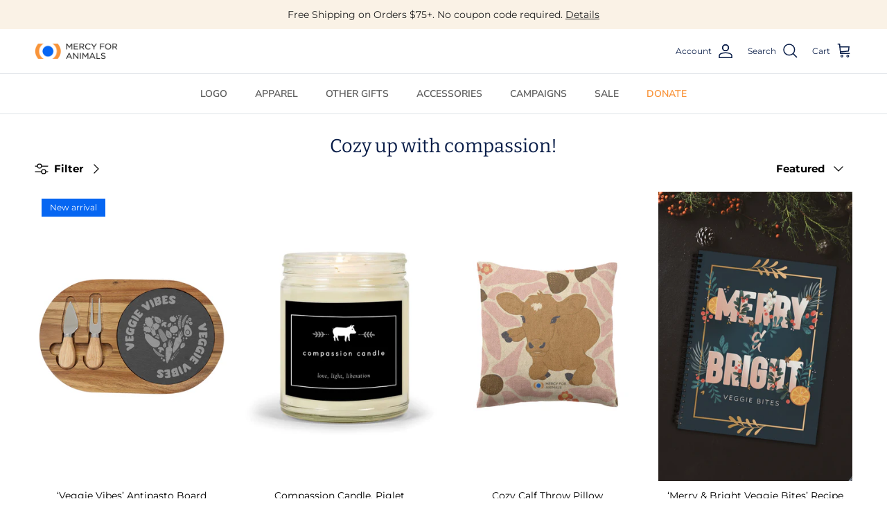

--- FILE ---
content_type: text/html; charset=utf-8
request_url: https://store.mercyforanimals.org/collections/bring-compassion-home-for-the-holidays-3
body_size: 75840
content:
<!doctype html>
<html class="no-js" lang="en" dir="ltr">
<head><meta charset="utf-8">
<meta name="viewport" content="width=device-width,initial-scale=1">
<title>Bring compassion home for the holidays! &ndash; ShopMFA.com</title><link rel="canonical" href="https://store.mercyforanimals.org/collections/bring-compassion-home-for-the-holidays-3"><link rel="icon" href="//store.mercyforanimals.org/cdn/shop/files/MFA-FAVICON.png?crop=center&height=48&v=1685721929&width=48" type="image/png">
  <link rel="apple-touch-icon" href="//store.mercyforanimals.org/cdn/shop/files/MFA-FAVICON.png?crop=center&height=180&v=1685721929&width=180"><meta property="og:site_name" content="ShopMFA.com">
<meta property="og:url" content="https://store.mercyforanimals.org/collections/bring-compassion-home-for-the-holidays-3">
<meta property="og:title" content="Bring compassion home for the holidays!">
<meta property="og:type" content="product.group">
<meta property="og:description" content="Help farmed animals in style with Mercy For Animals&#39; new t-shirts and merchandise!"><meta name="twitter:card" content="summary_large_image">
<meta name="twitter:title" content="Bring compassion home for the holidays!">
<meta name="twitter:description" content="Help farmed animals in style with Mercy For Animals&#39; new t-shirts and merchandise!">
<style>@font-face {
  font-family: Montserrat;
  font-weight: 400;
  font-style: normal;
  font-display: fallback;
  src: url("//store.mercyforanimals.org/cdn/fonts/montserrat/montserrat_n4.81949fa0ac9fd2021e16436151e8eaa539321637.woff2") format("woff2"),
       url("//store.mercyforanimals.org/cdn/fonts/montserrat/montserrat_n4.a6c632ca7b62da89c3594789ba828388aac693fe.woff") format("woff");
}
@font-face {
  font-family: Montserrat;
  font-weight: 700;
  font-style: normal;
  font-display: fallback;
  src: url("//store.mercyforanimals.org/cdn/fonts/montserrat/montserrat_n7.3c434e22befd5c18a6b4afadb1e3d77c128c7939.woff2") format("woff2"),
       url("//store.mercyforanimals.org/cdn/fonts/montserrat/montserrat_n7.5d9fa6e2cae713c8fb539a9876489d86207fe957.woff") format("woff");
}
@font-face {
  font-family: Montserrat;
  font-weight: 500;
  font-style: normal;
  font-display: fallback;
  src: url("//store.mercyforanimals.org/cdn/fonts/montserrat/montserrat_n5.07ef3781d9c78c8b93c98419da7ad4fbeebb6635.woff2") format("woff2"),
       url("//store.mercyforanimals.org/cdn/fonts/montserrat/montserrat_n5.adf9b4bd8b0e4f55a0b203cdd84512667e0d5e4d.woff") format("woff");
}
@font-face {
  font-family: Montserrat;
  font-weight: 400;
  font-style: italic;
  font-display: fallback;
  src: url("//store.mercyforanimals.org/cdn/fonts/montserrat/montserrat_i4.5a4ea298b4789e064f62a29aafc18d41f09ae59b.woff2") format("woff2"),
       url("//store.mercyforanimals.org/cdn/fonts/montserrat/montserrat_i4.072b5869c5e0ed5b9d2021e4c2af132e16681ad2.woff") format("woff");
}
@font-face {
  font-family: Montserrat;
  font-weight: 700;
  font-style: italic;
  font-display: fallback;
  src: url("//store.mercyforanimals.org/cdn/fonts/montserrat/montserrat_i7.a0d4a463df4f146567d871890ffb3c80408e7732.woff2") format("woff2"),
       url("//store.mercyforanimals.org/cdn/fonts/montserrat/montserrat_i7.f6ec9f2a0681acc6f8152c40921d2a4d2e1a2c78.woff") format("woff");
}
@font-face {
  font-family: Bitter;
  font-weight: 400;
  font-style: normal;
  font-display: fallback;
  src: url("//store.mercyforanimals.org/cdn/fonts/bitter/bitter_n4.0eb1d888c7dcf4b324dcc95156ce047a083f85f9.woff2") format("woff2"),
       url("//store.mercyforanimals.org/cdn/fonts/bitter/bitter_n4.c816fa70d91ea90e3facdf24d42f14fc862a7052.woff") format("woff");
}
@font-face {
  font-family: Amiri;
  font-weight: 400;
  font-style: normal;
  font-display: fallback;
  src: url("//store.mercyforanimals.org/cdn/fonts/amiri/amiri_n4.fee8c3379b68ea3b9c7241a63b8a252071faad52.woff2") format("woff2"),
       url("//store.mercyforanimals.org/cdn/fonts/amiri/amiri_n4.94cde4e18ec8ae53bf8f7240b84e1f76ce23772d.woff") format("woff");
}
@font-face {
  font-family: "Nunito Sans";
  font-weight: 600;
  font-style: normal;
  font-display: fallback;
  src: url("//store.mercyforanimals.org/cdn/fonts/nunito_sans/nunitosans_n6.6e9464eba570101a53130c8130a9e17a8eb55c21.woff2") format("woff2"),
       url("//store.mercyforanimals.org/cdn/fonts/nunito_sans/nunitosans_n6.25a0ac0c0a8a26038c7787054dd6058dfbc20fa8.woff") format("woff");
}
@font-face {
  font-family: "Nunito Sans";
  font-weight: 600;
  font-style: normal;
  font-display: fallback;
  src: url("//store.mercyforanimals.org/cdn/fonts/nunito_sans/nunitosans_n6.6e9464eba570101a53130c8130a9e17a8eb55c21.woff2") format("woff2"),
       url("//store.mercyforanimals.org/cdn/fonts/nunito_sans/nunitosans_n6.25a0ac0c0a8a26038c7787054dd6058dfbc20fa8.woff") format("woff");
}
:root {
  --page-container-width:          1500px;
  --reading-container-width:       720px;
  --divider-opacity:               0.14;
  --gutter-large:                  30px;
  --gutter-desktop:                20px;
  --gutter-mobile:                 16px;
  --section-padding:               50px;
  --larger-section-padding:        80px;
  --larger-section-padding-mobile: 60px;
  --largest-section-padding:       110px;
  --aos-animate-duration:          0.6s;

  --base-font-family:              Montserrat, sans-serif;
  --base-font-weight:              400;
  --base-font-style:               normal;
  --heading-font-family:           Bitter, serif;
  --heading-font-weight:           400;
  --heading-font-style:            normal;
  --heading-font-letter-spacing:   normal;
  --logo-font-family:              Amiri, serif;
  --logo-font-weight:              400;
  --logo-font-style:               normal;
  --nav-font-family:               "Nunito Sans", sans-serif;
  --nav-font-weight:               600;
  --nav-font-style:                normal;

  --base-text-size:15px;
  --base-line-height:              1.6;
  --input-text-size:16px;
  --smaller-text-size-1:12px;
  --smaller-text-size-2:14px;
  --smaller-text-size-3:12px;
  --smaller-text-size-4:11px;
  --larger-text-size:34px;
  --super-large-text-size:60px;
  --super-large-mobile-text-size:27px;
  --larger-mobile-text-size:27px;
  --logo-text-size:26px;--btn-letter-spacing: normal;
    --btn-text-transform: none;
    --button-text-size: 15px;
    --quickbuy-button-text-size: 14px;
    --small-feature-link-font-size: 1em;
    --input-btn-padding-top: 13px;
    --input-btn-padding-bottom: 13px;--heading-text-transform:none;
  --nav-text-size:                      14px;
  --mobile-menu-font-weight:            600;

  --body-bg-color:                      255 255 255;
  --bg-color:                           255 255 255;
  --body-text-color:                    0 0 0;
  --text-color:                         0 0 0;

  --header-text-col:                    #091d48;--header-text-hover-col:             var(--main-nav-link-hover-col);--header-bg-col:                     #ffffff;
  --heading-color:                     9 29 72;
  --body-heading-color:                9 29 72;
  --heading-divider-col:               #dfe3e8;

  --logo-col:                          #171717;
  --main-nav-bg:                       #ffffff;
  --main-nav-link-col:                 #5c5c5c;
  --main-nav-link-hover-col:           #0666f2;
  --main-nav-link-featured-col:        #f99338;

  --link-color:                        6 102 242;
  --body-link-color:                   6 102 242;

  --btn-bg-color:                        6 102 242;
  --btn-bg-hover-color:                  6 102 242;
  --btn-border-color:                    6 102 242;
  --btn-border-hover-color:              6 102 242;
  --btn-text-color:                      255 255 255;
  --btn-text-hover-color:                255 255 255;--btn-alt-bg-color:                    249 147 56;
  --btn-alt-text-color:                  255 255 255;
  --btn-alt-border-color:                249 147 56;
  --btn-alt-border-hover-color:          249 147 56;--btn-ter-bg-color:                    235 235 235;
  --btn-ter-text-color:                  0 0 0;
  --btn-ter-bg-hover-color:              6 102 242;
  --btn-ter-text-hover-color:            255 255 255;--btn-border-radius: 3px;
    --btn-inspired-border-radius: 3px;--color-scheme-default:                             #ffffff;
  --color-scheme-default-color:                       255 255 255;
  --color-scheme-default-text-color:                  0 0 0;
  --color-scheme-default-head-color:                  9 29 72;
  --color-scheme-default-link-color:                  6 102 242;
  --color-scheme-default-btn-text-color:              255 255 255;
  --color-scheme-default-btn-text-hover-color:        255 255 255;
  --color-scheme-default-btn-bg-color:                6 102 242;
  --color-scheme-default-btn-bg-hover-color:          6 102 242;
  --color-scheme-default-btn-border-color:            6 102 242;
  --color-scheme-default-btn-border-hover-color:      6 102 242;
  --color-scheme-default-btn-alt-text-color:          255 255 255;
  --color-scheme-default-btn-alt-bg-color:            249 147 56;
  --color-scheme-default-btn-alt-border-color:        249 147 56;
  --color-scheme-default-btn-alt-border-hover-color:  249 147 56;

  --color-scheme-1:                             #e0ecff;
  --color-scheme-1-color:                       224 236 255;
  --color-scheme-1-text-color:                  92 92 92;
  --color-scheme-1-head-color:                  9 29 72;
  --color-scheme-1-link-color:                  6 102 242;
  --color-scheme-1-btn-text-color:              255 255 255;
  --color-scheme-1-btn-text-hover-color:        255 255 255;
  --color-scheme-1-btn-bg-color:                6 102 242;
  --color-scheme-1-btn-bg-hover-color:          6 102 242;
  --color-scheme-1-btn-border-color:            6 102 242;
  --color-scheme-1-btn-border-hover-color:      6 102 242;
  --color-scheme-1-btn-alt-text-color:          255 255 255;
  --color-scheme-1-btn-alt-bg-color:            6 102 242;
  --color-scheme-1-btn-alt-border-color:        255 255 255;
  --color-scheme-1-btn-alt-border-hover-color:  255 255 255;

  --color-scheme-2:                             #f2f2f2;
  --color-scheme-2-color:                       242 242 242;
  --color-scheme-2-text-color:                  52 52 52;
  --color-scheme-2-head-color:                  9 29 72;
  --color-scheme-2-link-color:                  52 52 52;
  --color-scheme-2-btn-text-color:              255 255 255;
  --color-scheme-2-btn-text-hover-color:        255 255 255;
  --color-scheme-2-btn-bg-color:                35 35 35;
  --color-scheme-2-btn-bg-hover-color:          0 0 0;
  --color-scheme-2-btn-border-color:            35 35 35;
  --color-scheme-2-btn-border-hover-color:      0 0 0;
  --color-scheme-2-btn-alt-text-color:          35 35 35;
  --color-scheme-2-btn-alt-bg-color:            255 255 255;
  --color-scheme-2-btn-alt-border-color:        35 35 35;
  --color-scheme-2-btn-alt-border-hover-color:  35 35 35;

  /* Shop Pay payment terms */
  --payment-terms-background-color:    #ffffff;--quickbuy-bg: 224 236 255;--body-input-background-color:       rgb(var(--body-bg-color));
  --input-background-color:            rgb(var(--body-bg-color));
  --body-input-text-color:             var(--body-text-color);
  --input-text-color:                  var(--body-text-color);
  --body-input-border-color:           rgb(191, 191, 191);
  --input-border-color:                rgb(191, 191, 191);
  --input-border-color-hover:          rgb(115, 115, 115);
  --input-border-color-active:         rgb(0, 0, 0);

  --swatch-cross-svg:                  url("data:image/svg+xml,%3Csvg xmlns='http://www.w3.org/2000/svg' width='240' height='240' viewBox='0 0 24 24' fill='none' stroke='rgb(191, 191, 191)' stroke-width='0.09' preserveAspectRatio='none' %3E%3Cline x1='24' y1='0' x2='0' y2='24'%3E%3C/line%3E%3C/svg%3E");
  --swatch-cross-hover:                url("data:image/svg+xml,%3Csvg xmlns='http://www.w3.org/2000/svg' width='240' height='240' viewBox='0 0 24 24' fill='none' stroke='rgb(115, 115, 115)' stroke-width='0.09' preserveAspectRatio='none' %3E%3Cline x1='24' y1='0' x2='0' y2='24'%3E%3C/line%3E%3C/svg%3E");
  --swatch-cross-active:               url("data:image/svg+xml,%3Csvg xmlns='http://www.w3.org/2000/svg' width='240' height='240' viewBox='0 0 24 24' fill='none' stroke='rgb(0, 0, 0)' stroke-width='0.09' preserveAspectRatio='none' %3E%3Cline x1='24' y1='0' x2='0' y2='24'%3E%3C/line%3E%3C/svg%3E");

  --footer-divider-col:                #ffffff;
  --footer-text-col:                   100 112 131;
  --footer-heading-col:                9 29 72;
  --footer-bg-col:                     224 236 255;--product-label-overlay-justify: flex-start;--product-label-overlay-align: flex-start;--product-label-overlay-reduction-text:   #ffffff;
  --product-label-overlay-reduction-bg:     #f99338;
  --product-label-overlay-reduction-text-weight: 600;
  --product-label-overlay-stock-text:       #ffffff;
  --product-label-overlay-stock-bg:         #5c5c5c;
  --product-label-overlay-new-text:         #ffffff;
  --product-label-overlay-new-bg:           #0666f2;
  --product-label-overlay-meta-text:        #ffffff;
  --product-label-overlay-meta-bg:          #f99338;
  --product-label-sale-text:                #f99338;
  --product-label-sold-text:                #171717;
  --product-label-preorder-text:            #3ea36a;

  --product-block-crop-align:               center;

  
  --product-block-price-align:              center;
  --product-block-price-item-margin-start:  .25rem;
  --product-block-price-item-margin-end:    .25rem;
  

  

  --collection-block-image-position:   center center;

  --swatch-picker-image-size:          40px;
  --swatch-crop-align:                 center center;

  --image-overlay-text-color:          255 255 255;--image-overlay-bg:                  rgba(0, 0, 0, 0.11);
  --image-overlay-shadow-start:        rgb(0 0 0 / 0.15);
  --image-overlay-box-opacity:         0.9;--product-inventory-ok-box-color:            #f2faf0;
  --product-inventory-ok-text-color:           #108043;
  --product-inventory-ok-icon-box-fill-color:  #fff;
  --product-inventory-low-box-color:           #e0ecff;
  --product-inventory-low-text-color:          #dd9a1a;
  --product-inventory-low-icon-box-fill-color: #fff;
  --product-inventory-low-text-color-channels: 16, 128, 67;
  --product-inventory-ok-text-color-channels:  221, 154, 26;

  --rating-star-color: 6 102 242;--overlay-align-left: start;
    --overlay-align-right: end;}html[dir=rtl] {
  --overlay-right-text-m-left: 0;
  --overlay-right-text-m-right: auto;
  --overlay-left-shadow-left-left: 15%;
  --overlay-left-shadow-left-right: -50%;
  --overlay-left-shadow-right-left: -85%;
  --overlay-left-shadow-right-right: 0;
}::selection {
    background: rgb(var(--body-heading-color));
    color: rgb(var(--body-bg-color));
  }
  ::-moz-selection {
    background: rgb(var(--body-heading-color));
    color: rgb(var(--body-bg-color));
  }.use-color-scheme--default {
  --product-label-sale-text:           #f99338;
  --product-label-sold-text:           #171717;
  --product-label-preorder-text:       #3ea36a;
  --input-background-color:            rgb(var(--body-bg-color));
  --input-text-color:                  var(--body-input-text-color);
  --input-border-color:                rgb(191, 191, 191);
  --input-border-color-hover:          rgb(115, 115, 115);
  --input-border-color-active:         rgb(0, 0, 0);
}</style>

  <link href="//store.mercyforanimals.org/cdn/shop/t/59/assets/main.css?v=172312757779536793001755712206" rel="stylesheet" type="text/css" media="all" />
<link rel="preload" as="font" href="//store.mercyforanimals.org/cdn/fonts/montserrat/montserrat_n4.81949fa0ac9fd2021e16436151e8eaa539321637.woff2" type="font/woff2" crossorigin><link rel="preload" as="font" href="//store.mercyforanimals.org/cdn/fonts/bitter/bitter_n4.0eb1d888c7dcf4b324dcc95156ce047a083f85f9.woff2" type="font/woff2" crossorigin><script>
    document.documentElement.className = document.documentElement.className.replace('no-js', 'js');

    window.theme = {
      info: {
        name: 'Symmetry',
        version: '8.0.0'
      },
      device: {
        hasTouch: window.matchMedia('(any-pointer: coarse)').matches,
        hasHover: window.matchMedia('(hover: hover)').matches
      },
      mediaQueries: {
        md: '(min-width: 768px)',
        productMediaCarouselBreak: '(min-width: 1041px)'
      },
      routes: {
        base: 'https://store.mercyforanimals.org',
        cart: '/cart',
        cartAdd: '/cart/add.js',
        cartUpdate: '/cart/update.js',
        predictiveSearch: '/search/suggest'
      },
      strings: {
        cartTermsConfirmation: "You must agree to the terms and conditions before continuing.",
        cartItemsQuantityError: "You can only add [QUANTITY] of this item to your cart.",
        generalSearchViewAll: "View all search results",
        noStock: "Sold out",
        noVariant: "Unavailable",
        productsProductChooseA: "Choose a",
        generalSearchPages: "Pages",
        generalSearchNoResultsWithoutTerms: "Sorry, we couldnʼt find any results",
        shippingCalculator: {
          singleRate: "There is one shipping rate for this destination:",
          multipleRates: "There are multiple shipping rates for this destination:",
          noRates: "We do not ship to this destination."
        },
        regularPrice: "Regular price",
        salePrice: "Sale price"
      },
      settings: {
        moneyWithCurrencyFormat: "${{amount}} USD",
        cartType: "drawer",
        afterAddToCart: "drawer",
        quickbuyStyle: "button",
        externalLinksNewTab: true,
        internalLinksSmoothScroll: true
      }
    }

    theme.inlineNavigationCheck = function() {
      var pageHeader = document.querySelector('.pageheader'),
          inlineNavContainer = pageHeader.querySelector('.logo-area__left__inner'),
          inlineNav = inlineNavContainer.querySelector('.navigation--left');
      if (inlineNav && getComputedStyle(inlineNav).display != 'none') {
        var inlineMenuCentered = document.querySelector('.pageheader--layout-inline-menu-center'),
            logoContainer = document.querySelector('.logo-area__middle__inner');
        if(inlineMenuCentered) {
          var rightWidth = document.querySelector('.logo-area__right__inner').clientWidth,
              middleWidth = logoContainer.clientWidth,
              logoArea = document.querySelector('.logo-area'),
              computedLogoAreaStyle = getComputedStyle(logoArea),
              logoAreaInnerWidth = logoArea.clientWidth - Math.ceil(parseFloat(computedLogoAreaStyle.paddingLeft)) - Math.ceil(parseFloat(computedLogoAreaStyle.paddingRight)),
              availableNavWidth = logoAreaInnerWidth - Math.max(rightWidth, middleWidth) * 2 - 40;
          inlineNavContainer.style.maxWidth = availableNavWidth + 'px';
        }

        var firstInlineNavLink = inlineNav.querySelector('.navigation__item:first-child'),
            lastInlineNavLink = inlineNav.querySelector('.navigation__item:last-child');
        if (lastInlineNavLink) {
          var inlineNavWidth = null;
          if(document.querySelector('html[dir=rtl]')) {
            inlineNavWidth = firstInlineNavLink.offsetLeft - lastInlineNavLink.offsetLeft + firstInlineNavLink.offsetWidth;
          } else {
            inlineNavWidth = lastInlineNavLink.offsetLeft - firstInlineNavLink.offsetLeft + lastInlineNavLink.offsetWidth;
          }
          if (inlineNavContainer.offsetWidth >= inlineNavWidth) {
            pageHeader.classList.add('pageheader--layout-inline-permitted');
            var tallLogo = logoContainer.clientHeight > lastInlineNavLink.clientHeight + 20;
            if (tallLogo) {
              inlineNav.classList.add('navigation--tight-underline');
            } else {
              inlineNav.classList.remove('navigation--tight-underline');
            }
          } else {
            pageHeader.classList.remove('pageheader--layout-inline-permitted');
          }
        }
      }
    };

    theme.setInitialHeaderHeightProperty = () => {
      const section = document.querySelector('.section-header');
      if (section) {
        document.documentElement.style.setProperty('--theme-header-height', Math.ceil(section.clientHeight) + 'px');
      }
    };
  </script>

  <script src="//store.mercyforanimals.org/cdn/shop/t/59/assets/main.js?v=150891663519462644191755712206" defer></script>
    <script src="//store.mercyforanimals.org/cdn/shop/t/59/assets/animate-on-scroll.js?v=15249566486942820451755712206" defer></script>
    <link href="//store.mercyforanimals.org/cdn/shop/t/59/assets/animate-on-scroll.css?v=135962721104954213331755712206" rel="stylesheet" type="text/css" media="all" />
  

  <script>window.performance && window.performance.mark && window.performance.mark('shopify.content_for_header.start');</script><meta id="shopify-digital-wallet" name="shopify-digital-wallet" content="/8576204858/digital_wallets/dialog">
<meta name="shopify-checkout-api-token" content="26c1a53e1942166856f71c1488d957bd">
<meta id="in-context-paypal-metadata" data-shop-id="8576204858" data-venmo-supported="true" data-environment="production" data-locale="en_US" data-paypal-v4="true" data-currency="USD">
<link rel="alternate" type="application/atom+xml" title="Feed" href="/collections/bring-compassion-home-for-the-holidays-3.atom" />
<link rel="alternate" type="application/json+oembed" href="https://store.mercyforanimals.org/collections/bring-compassion-home-for-the-holidays-3.oembed">
<script async="async" src="/checkouts/internal/preloads.js?locale=en-US"></script>
<link rel="preconnect" href="https://shop.app" crossorigin="anonymous">
<script async="async" src="https://shop.app/checkouts/internal/preloads.js?locale=en-US&shop_id=8576204858" crossorigin="anonymous"></script>
<script id="apple-pay-shop-capabilities" type="application/json">{"shopId":8576204858,"countryCode":"US","currencyCode":"USD","merchantCapabilities":["supports3DS"],"merchantId":"gid:\/\/shopify\/Shop\/8576204858","merchantName":"ShopMFA.com","requiredBillingContactFields":["postalAddress","email","phone"],"requiredShippingContactFields":["postalAddress","email","phone"],"shippingType":"shipping","supportedNetworks":["visa","masterCard","amex","discover","elo","jcb"],"total":{"type":"pending","label":"ShopMFA.com","amount":"1.00"},"shopifyPaymentsEnabled":true,"supportsSubscriptions":true}</script>
<script id="shopify-features" type="application/json">{"accessToken":"26c1a53e1942166856f71c1488d957bd","betas":["rich-media-storefront-analytics"],"domain":"store.mercyforanimals.org","predictiveSearch":true,"shopId":8576204858,"locale":"en"}</script>
<script>var Shopify = Shopify || {};
Shopify.shop = "shopmfa-com.myshopify.com";
Shopify.locale = "en";
Shopify.currency = {"active":"USD","rate":"1.0"};
Shopify.country = "US";
Shopify.theme = {"name":"Website Revamp-Matt's Edit ","id":146841993393,"schema_name":"Symmetry","schema_version":"8.0.0","theme_store_id":568,"role":"main"};
Shopify.theme.handle = "null";
Shopify.theme.style = {"id":null,"handle":null};
Shopify.cdnHost = "store.mercyforanimals.org/cdn";
Shopify.routes = Shopify.routes || {};
Shopify.routes.root = "/";</script>
<script type="module">!function(o){(o.Shopify=o.Shopify||{}).modules=!0}(window);</script>
<script>!function(o){function n(){var o=[];function n(){o.push(Array.prototype.slice.apply(arguments))}return n.q=o,n}var t=o.Shopify=o.Shopify||{};t.loadFeatures=n(),t.autoloadFeatures=n()}(window);</script>
<script>
  window.ShopifyPay = window.ShopifyPay || {};
  window.ShopifyPay.apiHost = "shop.app\/pay";
  window.ShopifyPay.redirectState = null;
</script>
<script id="shop-js-analytics" type="application/json">{"pageType":"collection"}</script>
<script defer="defer" async type="module" src="//store.mercyforanimals.org/cdn/shopifycloud/shop-js/modules/v2/client.init-shop-cart-sync_C5BV16lS.en.esm.js"></script>
<script defer="defer" async type="module" src="//store.mercyforanimals.org/cdn/shopifycloud/shop-js/modules/v2/chunk.common_CygWptCX.esm.js"></script>
<script type="module">
  await import("//store.mercyforanimals.org/cdn/shopifycloud/shop-js/modules/v2/client.init-shop-cart-sync_C5BV16lS.en.esm.js");
await import("//store.mercyforanimals.org/cdn/shopifycloud/shop-js/modules/v2/chunk.common_CygWptCX.esm.js");

  window.Shopify.SignInWithShop?.initShopCartSync?.({"fedCMEnabled":true,"windoidEnabled":true});

</script>
<script>
  window.Shopify = window.Shopify || {};
  if (!window.Shopify.featureAssets) window.Shopify.featureAssets = {};
  window.Shopify.featureAssets['shop-js'] = {"shop-cart-sync":["modules/v2/client.shop-cart-sync_ZFArdW7E.en.esm.js","modules/v2/chunk.common_CygWptCX.esm.js"],"init-fed-cm":["modules/v2/client.init-fed-cm_CmiC4vf6.en.esm.js","modules/v2/chunk.common_CygWptCX.esm.js"],"shop-button":["modules/v2/client.shop-button_tlx5R9nI.en.esm.js","modules/v2/chunk.common_CygWptCX.esm.js"],"shop-cash-offers":["modules/v2/client.shop-cash-offers_DOA2yAJr.en.esm.js","modules/v2/chunk.common_CygWptCX.esm.js","modules/v2/chunk.modal_D71HUcav.esm.js"],"init-windoid":["modules/v2/client.init-windoid_sURxWdc1.en.esm.js","modules/v2/chunk.common_CygWptCX.esm.js"],"shop-toast-manager":["modules/v2/client.shop-toast-manager_ClPi3nE9.en.esm.js","modules/v2/chunk.common_CygWptCX.esm.js"],"init-shop-email-lookup-coordinator":["modules/v2/client.init-shop-email-lookup-coordinator_B8hsDcYM.en.esm.js","modules/v2/chunk.common_CygWptCX.esm.js"],"init-shop-cart-sync":["modules/v2/client.init-shop-cart-sync_C5BV16lS.en.esm.js","modules/v2/chunk.common_CygWptCX.esm.js"],"avatar":["modules/v2/client.avatar_BTnouDA3.en.esm.js"],"pay-button":["modules/v2/client.pay-button_FdsNuTd3.en.esm.js","modules/v2/chunk.common_CygWptCX.esm.js"],"init-customer-accounts":["modules/v2/client.init-customer-accounts_DxDtT_ad.en.esm.js","modules/v2/client.shop-login-button_C5VAVYt1.en.esm.js","modules/v2/chunk.common_CygWptCX.esm.js","modules/v2/chunk.modal_D71HUcav.esm.js"],"init-shop-for-new-customer-accounts":["modules/v2/client.init-shop-for-new-customer-accounts_ChsxoAhi.en.esm.js","modules/v2/client.shop-login-button_C5VAVYt1.en.esm.js","modules/v2/chunk.common_CygWptCX.esm.js","modules/v2/chunk.modal_D71HUcav.esm.js"],"shop-login-button":["modules/v2/client.shop-login-button_C5VAVYt1.en.esm.js","modules/v2/chunk.common_CygWptCX.esm.js","modules/v2/chunk.modal_D71HUcav.esm.js"],"init-customer-accounts-sign-up":["modules/v2/client.init-customer-accounts-sign-up_CPSyQ0Tj.en.esm.js","modules/v2/client.shop-login-button_C5VAVYt1.en.esm.js","modules/v2/chunk.common_CygWptCX.esm.js","modules/v2/chunk.modal_D71HUcav.esm.js"],"shop-follow-button":["modules/v2/client.shop-follow-button_Cva4Ekp9.en.esm.js","modules/v2/chunk.common_CygWptCX.esm.js","modules/v2/chunk.modal_D71HUcav.esm.js"],"checkout-modal":["modules/v2/client.checkout-modal_BPM8l0SH.en.esm.js","modules/v2/chunk.common_CygWptCX.esm.js","modules/v2/chunk.modal_D71HUcav.esm.js"],"lead-capture":["modules/v2/client.lead-capture_Bi8yE_yS.en.esm.js","modules/v2/chunk.common_CygWptCX.esm.js","modules/v2/chunk.modal_D71HUcav.esm.js"],"shop-login":["modules/v2/client.shop-login_D6lNrXab.en.esm.js","modules/v2/chunk.common_CygWptCX.esm.js","modules/v2/chunk.modal_D71HUcav.esm.js"],"payment-terms":["modules/v2/client.payment-terms_CZxnsJam.en.esm.js","modules/v2/chunk.common_CygWptCX.esm.js","modules/v2/chunk.modal_D71HUcav.esm.js"]};
</script>
<script>(function() {
  var isLoaded = false;
  function asyncLoad() {
    if (isLoaded) return;
    isLoaded = true;
    var urls = ["\/\/cdn.shopify.com\/proxy\/362419eaa9b0f3e7881b99a8c556f61449b90a5dd257c3172c0cb8886fed5dcc\/static.cdn.printful.com\/static\/js\/external\/shopify-product-customizer.js?v=0.28\u0026shop=shopmfa-com.myshopify.com\u0026sp-cache-control=cHVibGljLCBtYXgtYWdlPTkwMA","https:\/\/cdn1.stamped.io\/files\/widget.min.js?shop=shopmfa-com.myshopify.com","https:\/\/script.pop-convert.com\/new-micro\/production.pc.min.js?unique_id=shopmfa-com.myshopify.com\u0026shop=shopmfa-com.myshopify.com","https:\/\/cdn.s3.pop-convert.com\/pcjs.production.min.js?unique_id=shopmfa-com.myshopify.com\u0026shop=shopmfa-com.myshopify.com","https:\/\/app.teelaunch.com\/sizing-charts-script.js?shop=shopmfa-com.myshopify.com","https:\/\/omnisnippet1.com\/platforms\/shopify.js?source=scriptTag\u0026v=2025-05-15T12\u0026shop=shopmfa-com.myshopify.com","https:\/\/donatesource.prezenapps.com\/public\/js\/load-app-v2.js?shop=shopmfa-com.myshopify.com","https:\/\/app.teelaunch.com\/sizing-charts-script.js?shop=shopmfa-com.myshopify.com","\/\/cdn.shopify.com\/proxy\/ec1d1e56c1095ef6d14193ab2267d6dda8f47f43fbba80198f8047b1b1bd0f81\/clkj-online.oss-cn-hongkong.aliyuncs.com\/shopify-sdk\/bootstrap.js?shop=shopmfa-com.myshopify.com\u0026sp-cache-control=cHVibGljLCBtYXgtYWdlPTkwMA"];
    for (var i = 0; i < urls.length; i++) {
      var s = document.createElement('script');
      s.type = 'text/javascript';
      s.async = true;
      s.src = urls[i];
      var x = document.getElementsByTagName('script')[0];
      x.parentNode.insertBefore(s, x);
    }
  };
  if(window.attachEvent) {
    window.attachEvent('onload', asyncLoad);
  } else {
    window.addEventListener('load', asyncLoad, false);
  }
})();</script>
<script id="__st">var __st={"a":8576204858,"offset":-28800,"reqid":"029be04b-7954-4737-9321-37e54a7897fe-1768775545","pageurl":"store.mercyforanimals.org\/collections\/bring-compassion-home-for-the-holidays-3","u":"7a24a4d781b2","p":"collection","rtyp":"collection","rid":280739971249};</script>
<script>window.ShopifyPaypalV4VisibilityTracking = true;</script>
<script id="captcha-bootstrap">!function(){'use strict';const t='contact',e='account',n='new_comment',o=[[t,t],['blogs',n],['comments',n],[t,'customer']],c=[[e,'customer_login'],[e,'guest_login'],[e,'recover_customer_password'],[e,'create_customer']],r=t=>t.map((([t,e])=>`form[action*='/${t}']:not([data-nocaptcha='true']) input[name='form_type'][value='${e}']`)).join(','),a=t=>()=>t?[...document.querySelectorAll(t)].map((t=>t.form)):[];function s(){const t=[...o],e=r(t);return a(e)}const i='password',u='form_key',d=['recaptcha-v3-token','g-recaptcha-response','h-captcha-response',i],f=()=>{try{return window.sessionStorage}catch{return}},m='__shopify_v',_=t=>t.elements[u];function p(t,e,n=!1){try{const o=window.sessionStorage,c=JSON.parse(o.getItem(e)),{data:r}=function(t){const{data:e,action:n}=t;return t[m]||n?{data:e,action:n}:{data:t,action:n}}(c);for(const[e,n]of Object.entries(r))t.elements[e]&&(t.elements[e].value=n);n&&o.removeItem(e)}catch(o){console.error('form repopulation failed',{error:o})}}const l='form_type',E='cptcha';function T(t){t.dataset[E]=!0}const w=window,h=w.document,L='Shopify',v='ce_forms',y='captcha';let A=!1;((t,e)=>{const n=(g='f06e6c50-85a8-45c8-87d0-21a2b65856fe',I='https://cdn.shopify.com/shopifycloud/storefront-forms-hcaptcha/ce_storefront_forms_captcha_hcaptcha.v1.5.2.iife.js',D={infoText:'Protected by hCaptcha',privacyText:'Privacy',termsText:'Terms'},(t,e,n)=>{const o=w[L][v],c=o.bindForm;if(c)return c(t,g,e,D).then(n);var r;o.q.push([[t,g,e,D],n]),r=I,A||(h.body.append(Object.assign(h.createElement('script'),{id:'captcha-provider',async:!0,src:r})),A=!0)});var g,I,D;w[L]=w[L]||{},w[L][v]=w[L][v]||{},w[L][v].q=[],w[L][y]=w[L][y]||{},w[L][y].protect=function(t,e){n(t,void 0,e),T(t)},Object.freeze(w[L][y]),function(t,e,n,w,h,L){const[v,y,A,g]=function(t,e,n){const i=e?o:[],u=t?c:[],d=[...i,...u],f=r(d),m=r(i),_=r(d.filter((([t,e])=>n.includes(e))));return[a(f),a(m),a(_),s()]}(w,h,L),I=t=>{const e=t.target;return e instanceof HTMLFormElement?e:e&&e.form},D=t=>v().includes(t);t.addEventListener('submit',(t=>{const e=I(t);if(!e)return;const n=D(e)&&!e.dataset.hcaptchaBound&&!e.dataset.recaptchaBound,o=_(e),c=g().includes(e)&&(!o||!o.value);(n||c)&&t.preventDefault(),c&&!n&&(function(t){try{if(!f())return;!function(t){const e=f();if(!e)return;const n=_(t);if(!n)return;const o=n.value;o&&e.removeItem(o)}(t);const e=Array.from(Array(32),(()=>Math.random().toString(36)[2])).join('');!function(t,e){_(t)||t.append(Object.assign(document.createElement('input'),{type:'hidden',name:u})),t.elements[u].value=e}(t,e),function(t,e){const n=f();if(!n)return;const o=[...t.querySelectorAll(`input[type='${i}']`)].map((({name:t})=>t)),c=[...d,...o],r={};for(const[a,s]of new FormData(t).entries())c.includes(a)||(r[a]=s);n.setItem(e,JSON.stringify({[m]:1,action:t.action,data:r}))}(t,e)}catch(e){console.error('failed to persist form',e)}}(e),e.submit())}));const S=(t,e)=>{t&&!t.dataset[E]&&(n(t,e.some((e=>e===t))),T(t))};for(const o of['focusin','change'])t.addEventListener(o,(t=>{const e=I(t);D(e)&&S(e,y())}));const B=e.get('form_key'),M=e.get(l),P=B&&M;t.addEventListener('DOMContentLoaded',(()=>{const t=y();if(P)for(const e of t)e.elements[l].value===M&&p(e,B);[...new Set([...A(),...v().filter((t=>'true'===t.dataset.shopifyCaptcha))])].forEach((e=>S(e,t)))}))}(h,new URLSearchParams(w.location.search),n,t,e,['guest_login'])})(!0,!0)}();</script>
<script integrity="sha256-4kQ18oKyAcykRKYeNunJcIwy7WH5gtpwJnB7kiuLZ1E=" data-source-attribution="shopify.loadfeatures" defer="defer" src="//store.mercyforanimals.org/cdn/shopifycloud/storefront/assets/storefront/load_feature-a0a9edcb.js" crossorigin="anonymous"></script>
<script crossorigin="anonymous" defer="defer" src="//store.mercyforanimals.org/cdn/shopifycloud/storefront/assets/shopify_pay/storefront-65b4c6d7.js?v=20250812"></script>
<script data-source-attribution="shopify.dynamic_checkout.dynamic.init">var Shopify=Shopify||{};Shopify.PaymentButton=Shopify.PaymentButton||{isStorefrontPortableWallets:!0,init:function(){window.Shopify.PaymentButton.init=function(){};var t=document.createElement("script");t.src="https://store.mercyforanimals.org/cdn/shopifycloud/portable-wallets/latest/portable-wallets.en.js",t.type="module",document.head.appendChild(t)}};
</script>
<script data-source-attribution="shopify.dynamic_checkout.buyer_consent">
  function portableWalletsHideBuyerConsent(e){var t=document.getElementById("shopify-buyer-consent"),n=document.getElementById("shopify-subscription-policy-button");t&&n&&(t.classList.add("hidden"),t.setAttribute("aria-hidden","true"),n.removeEventListener("click",e))}function portableWalletsShowBuyerConsent(e){var t=document.getElementById("shopify-buyer-consent"),n=document.getElementById("shopify-subscription-policy-button");t&&n&&(t.classList.remove("hidden"),t.removeAttribute("aria-hidden"),n.addEventListener("click",e))}window.Shopify?.PaymentButton&&(window.Shopify.PaymentButton.hideBuyerConsent=portableWalletsHideBuyerConsent,window.Shopify.PaymentButton.showBuyerConsent=portableWalletsShowBuyerConsent);
</script>
<script data-source-attribution="shopify.dynamic_checkout.cart.bootstrap">document.addEventListener("DOMContentLoaded",(function(){function t(){return document.querySelector("shopify-accelerated-checkout-cart, shopify-accelerated-checkout")}if(t())Shopify.PaymentButton.init();else{new MutationObserver((function(e,n){t()&&(Shopify.PaymentButton.init(),n.disconnect())})).observe(document.body,{childList:!0,subtree:!0})}}));
</script>
<link id="shopify-accelerated-checkout-styles" rel="stylesheet" media="screen" href="https://store.mercyforanimals.org/cdn/shopifycloud/portable-wallets/latest/accelerated-checkout-backwards-compat.css" crossorigin="anonymous">
<style id="shopify-accelerated-checkout-cart">
        #shopify-buyer-consent {
  margin-top: 1em;
  display: inline-block;
  width: 100%;
}

#shopify-buyer-consent.hidden {
  display: none;
}

#shopify-subscription-policy-button {
  background: none;
  border: none;
  padding: 0;
  text-decoration: underline;
  font-size: inherit;
  cursor: pointer;
}

#shopify-subscription-policy-button::before {
  box-shadow: none;
}

      </style>
<script id="sections-script" data-sections="footer" defer="defer" src="//store.mercyforanimals.org/cdn/shop/t/59/compiled_assets/scripts.js?6954"></script>
<script>window.performance && window.performance.mark && window.performance.mark('shopify.content_for_header.end');</script>
<!-- CC Custom Head Start --><!-- CC Custom Head End --><link href="https://monorail-edge.shopifysvc.com" rel="dns-prefetch">
<script>(function(){if ("sendBeacon" in navigator && "performance" in window) {try {var session_token_from_headers = performance.getEntriesByType('navigation')[0].serverTiming.find(x => x.name == '_s').description;} catch {var session_token_from_headers = undefined;}var session_cookie_matches = document.cookie.match(/_shopify_s=([^;]*)/);var session_token_from_cookie = session_cookie_matches && session_cookie_matches.length === 2 ? session_cookie_matches[1] : "";var session_token = session_token_from_headers || session_token_from_cookie || "";function handle_abandonment_event(e) {var entries = performance.getEntries().filter(function(entry) {return /monorail-edge.shopifysvc.com/.test(entry.name);});if (!window.abandonment_tracked && entries.length === 0) {window.abandonment_tracked = true;var currentMs = Date.now();var navigation_start = performance.timing.navigationStart;var payload = {shop_id: 8576204858,url: window.location.href,navigation_start,duration: currentMs - navigation_start,session_token,page_type: "collection"};window.navigator.sendBeacon("https://monorail-edge.shopifysvc.com/v1/produce", JSON.stringify({schema_id: "online_store_buyer_site_abandonment/1.1",payload: payload,metadata: {event_created_at_ms: currentMs,event_sent_at_ms: currentMs}}));}}window.addEventListener('pagehide', handle_abandonment_event);}}());</script>
<script id="web-pixels-manager-setup">(function e(e,d,r,n,o){if(void 0===o&&(o={}),!Boolean(null===(a=null===(i=window.Shopify)||void 0===i?void 0:i.analytics)||void 0===a?void 0:a.replayQueue)){var i,a;window.Shopify=window.Shopify||{};var t=window.Shopify;t.analytics=t.analytics||{};var s=t.analytics;s.replayQueue=[],s.publish=function(e,d,r){return s.replayQueue.push([e,d,r]),!0};try{self.performance.mark("wpm:start")}catch(e){}var l=function(){var e={modern:/Edge?\/(1{2}[4-9]|1[2-9]\d|[2-9]\d{2}|\d{4,})\.\d+(\.\d+|)|Firefox\/(1{2}[4-9]|1[2-9]\d|[2-9]\d{2}|\d{4,})\.\d+(\.\d+|)|Chrom(ium|e)\/(9{2}|\d{3,})\.\d+(\.\d+|)|(Maci|X1{2}).+ Version\/(15\.\d+|(1[6-9]|[2-9]\d|\d{3,})\.\d+)([,.]\d+|)( \(\w+\)|)( Mobile\/\w+|) Safari\/|Chrome.+OPR\/(9{2}|\d{3,})\.\d+\.\d+|(CPU[ +]OS|iPhone[ +]OS|CPU[ +]iPhone|CPU IPhone OS|CPU iPad OS)[ +]+(15[._]\d+|(1[6-9]|[2-9]\d|\d{3,})[._]\d+)([._]\d+|)|Android:?[ /-](13[3-9]|1[4-9]\d|[2-9]\d{2}|\d{4,})(\.\d+|)(\.\d+|)|Android.+Firefox\/(13[5-9]|1[4-9]\d|[2-9]\d{2}|\d{4,})\.\d+(\.\d+|)|Android.+Chrom(ium|e)\/(13[3-9]|1[4-9]\d|[2-9]\d{2}|\d{4,})\.\d+(\.\d+|)|SamsungBrowser\/([2-9]\d|\d{3,})\.\d+/,legacy:/Edge?\/(1[6-9]|[2-9]\d|\d{3,})\.\d+(\.\d+|)|Firefox\/(5[4-9]|[6-9]\d|\d{3,})\.\d+(\.\d+|)|Chrom(ium|e)\/(5[1-9]|[6-9]\d|\d{3,})\.\d+(\.\d+|)([\d.]+$|.*Safari\/(?![\d.]+ Edge\/[\d.]+$))|(Maci|X1{2}).+ Version\/(10\.\d+|(1[1-9]|[2-9]\d|\d{3,})\.\d+)([,.]\d+|)( \(\w+\)|)( Mobile\/\w+|) Safari\/|Chrome.+OPR\/(3[89]|[4-9]\d|\d{3,})\.\d+\.\d+|(CPU[ +]OS|iPhone[ +]OS|CPU[ +]iPhone|CPU IPhone OS|CPU iPad OS)[ +]+(10[._]\d+|(1[1-9]|[2-9]\d|\d{3,})[._]\d+)([._]\d+|)|Android:?[ /-](13[3-9]|1[4-9]\d|[2-9]\d{2}|\d{4,})(\.\d+|)(\.\d+|)|Mobile Safari.+OPR\/([89]\d|\d{3,})\.\d+\.\d+|Android.+Firefox\/(13[5-9]|1[4-9]\d|[2-9]\d{2}|\d{4,})\.\d+(\.\d+|)|Android.+Chrom(ium|e)\/(13[3-9]|1[4-9]\d|[2-9]\d{2}|\d{4,})\.\d+(\.\d+|)|Android.+(UC? ?Browser|UCWEB|U3)[ /]?(15\.([5-9]|\d{2,})|(1[6-9]|[2-9]\d|\d{3,})\.\d+)\.\d+|SamsungBrowser\/(5\.\d+|([6-9]|\d{2,})\.\d+)|Android.+MQ{2}Browser\/(14(\.(9|\d{2,})|)|(1[5-9]|[2-9]\d|\d{3,})(\.\d+|))(\.\d+|)|K[Aa][Ii]OS\/(3\.\d+|([4-9]|\d{2,})\.\d+)(\.\d+|)/},d=e.modern,r=e.legacy,n=navigator.userAgent;return n.match(d)?"modern":n.match(r)?"legacy":"unknown"}(),u="modern"===l?"modern":"legacy",c=(null!=n?n:{modern:"",legacy:""})[u],f=function(e){return[e.baseUrl,"/wpm","/b",e.hashVersion,"modern"===e.buildTarget?"m":"l",".js"].join("")}({baseUrl:d,hashVersion:r,buildTarget:u}),m=function(e){var d=e.version,r=e.bundleTarget,n=e.surface,o=e.pageUrl,i=e.monorailEndpoint;return{emit:function(e){var a=e.status,t=e.errorMsg,s=(new Date).getTime(),l=JSON.stringify({metadata:{event_sent_at_ms:s},events:[{schema_id:"web_pixels_manager_load/3.1",payload:{version:d,bundle_target:r,page_url:o,status:a,surface:n,error_msg:t},metadata:{event_created_at_ms:s}}]});if(!i)return console&&console.warn&&console.warn("[Web Pixels Manager] No Monorail endpoint provided, skipping logging."),!1;try{return self.navigator.sendBeacon.bind(self.navigator)(i,l)}catch(e){}var u=new XMLHttpRequest;try{return u.open("POST",i,!0),u.setRequestHeader("Content-Type","text/plain"),u.send(l),!0}catch(e){return console&&console.warn&&console.warn("[Web Pixels Manager] Got an unhandled error while logging to Monorail."),!1}}}}({version:r,bundleTarget:l,surface:e.surface,pageUrl:self.location.href,monorailEndpoint:e.monorailEndpoint});try{o.browserTarget=l,function(e){var d=e.src,r=e.async,n=void 0===r||r,o=e.onload,i=e.onerror,a=e.sri,t=e.scriptDataAttributes,s=void 0===t?{}:t,l=document.createElement("script"),u=document.querySelector("head"),c=document.querySelector("body");if(l.async=n,l.src=d,a&&(l.integrity=a,l.crossOrigin="anonymous"),s)for(var f in s)if(Object.prototype.hasOwnProperty.call(s,f))try{l.dataset[f]=s[f]}catch(e){}if(o&&l.addEventListener("load",o),i&&l.addEventListener("error",i),u)u.appendChild(l);else{if(!c)throw new Error("Did not find a head or body element to append the script");c.appendChild(l)}}({src:f,async:!0,onload:function(){if(!function(){var e,d;return Boolean(null===(d=null===(e=window.Shopify)||void 0===e?void 0:e.analytics)||void 0===d?void 0:d.initialized)}()){var d=window.webPixelsManager.init(e)||void 0;if(d){var r=window.Shopify.analytics;r.replayQueue.forEach((function(e){var r=e[0],n=e[1],o=e[2];d.publishCustomEvent(r,n,o)})),r.replayQueue=[],r.publish=d.publishCustomEvent,r.visitor=d.visitor,r.initialized=!0}}},onerror:function(){return m.emit({status:"failed",errorMsg:"".concat(f," has failed to load")})},sri:function(e){var d=/^sha384-[A-Za-z0-9+/=]+$/;return"string"==typeof e&&d.test(e)}(c)?c:"",scriptDataAttributes:o}),m.emit({status:"loading"})}catch(e){m.emit({status:"failed",errorMsg:(null==e?void 0:e.message)||"Unknown error"})}}})({shopId: 8576204858,storefrontBaseUrl: "https://store.mercyforanimals.org",extensionsBaseUrl: "https://extensions.shopifycdn.com/cdn/shopifycloud/web-pixels-manager",monorailEndpoint: "https://monorail-edge.shopifysvc.com/unstable/produce_batch",surface: "storefront-renderer",enabledBetaFlags: ["2dca8a86"],webPixelsConfigList: [{"id":"492273841","configuration":"{\"apiURL\":\"https:\/\/api.omnisend.com\",\"appURL\":\"https:\/\/app.omnisend.com\",\"brandID\":\"5ea309214c7fa47be74d63a5\",\"trackingURL\":\"https:\/\/wt.omnisendlink.com\"}","eventPayloadVersion":"v1","runtimeContext":"STRICT","scriptVersion":"aa9feb15e63a302383aa48b053211bbb","type":"APP","apiClientId":186001,"privacyPurposes":["ANALYTICS","MARKETING","SALE_OF_DATA"],"dataSharingAdjustments":{"protectedCustomerApprovalScopes":["read_customer_address","read_customer_email","read_customer_name","read_customer_personal_data","read_customer_phone"]}},{"id":"128286897","configuration":"{\"pixel_id\":\"1777971168966463\",\"pixel_type\":\"facebook_pixel\",\"metaapp_system_user_token\":\"-\"}","eventPayloadVersion":"v1","runtimeContext":"OPEN","scriptVersion":"ca16bc87fe92b6042fbaa3acc2fbdaa6","type":"APP","apiClientId":2329312,"privacyPurposes":["ANALYTICS","MARKETING","SALE_OF_DATA"],"dataSharingAdjustments":{"protectedCustomerApprovalScopes":["read_customer_address","read_customer_email","read_customer_name","read_customer_personal_data","read_customer_phone"]}},{"id":"100565169","eventPayloadVersion":"v1","runtimeContext":"LAX","scriptVersion":"1","type":"CUSTOM","privacyPurposes":["ANALYTICS"],"name":"Google Analytics tag (migrated)"},{"id":"shopify-app-pixel","configuration":"{}","eventPayloadVersion":"v1","runtimeContext":"STRICT","scriptVersion":"0450","apiClientId":"shopify-pixel","type":"APP","privacyPurposes":["ANALYTICS","MARKETING"]},{"id":"shopify-custom-pixel","eventPayloadVersion":"v1","runtimeContext":"LAX","scriptVersion":"0450","apiClientId":"shopify-pixel","type":"CUSTOM","privacyPurposes":["ANALYTICS","MARKETING"]}],isMerchantRequest: false,initData: {"shop":{"name":"ShopMFA.com","paymentSettings":{"currencyCode":"USD"},"myshopifyDomain":"shopmfa-com.myshopify.com","countryCode":"US","storefrontUrl":"https:\/\/store.mercyforanimals.org"},"customer":null,"cart":null,"checkout":null,"productVariants":[],"purchasingCompany":null},},"https://store.mercyforanimals.org/cdn","fcfee988w5aeb613cpc8e4bc33m6693e112",{"modern":"","legacy":""},{"shopId":"8576204858","storefrontBaseUrl":"https:\/\/store.mercyforanimals.org","extensionBaseUrl":"https:\/\/extensions.shopifycdn.com\/cdn\/shopifycloud\/web-pixels-manager","surface":"storefront-renderer","enabledBetaFlags":"[\"2dca8a86\"]","isMerchantRequest":"false","hashVersion":"fcfee988w5aeb613cpc8e4bc33m6693e112","publish":"custom","events":"[[\"page_viewed\",{}],[\"collection_viewed\",{\"collection\":{\"id\":\"280739971249\",\"title\":\"Cozy up with compassion!\",\"productVariants\":[{\"price\":{\"amount\":55.0,\"currencyCode\":\"USD\"},\"product\":{\"title\":\"‘Veggie Vibes’ Antipasto Board\",\"vendor\":\"Printify\",\"id\":\"8826702987441\",\"untranslatedTitle\":\"‘Veggie Vibes’ Antipasto Board\",\"url\":\"\/products\/veggie-vibes-antipasto-board\",\"type\":\"Home Decor\"},\"id\":\"46279371030705\",\"image\":{\"src\":\"\/\/store.mercyforanimals.org\/cdn\/shop\/files\/VeggieVibesCharcuterieBoard.jpg?v=1760470318\"},\"sku\":\"25313643014781258015\",\"title\":\"12 1\/2 \\\" x 7 3\/4\\\"\",\"untranslatedTitle\":\"12 1\/2 \\\" x 7 3\/4\\\"\"},{\"price\":{\"amount\":24.0,\"currencyCode\":\"USD\"},\"product\":{\"title\":\"Compassion Candle, Piglet\",\"vendor\":\"ShopMFA.com\",\"id\":\"8826732413105\",\"untranslatedTitle\":\"Compassion Candle, Piglet\",\"url\":\"\/products\/9oz-clear-jar-candle-3x2-white-label-white-lid\",\"type\":\"\"},\"id\":\"46279525531825\",\"image\":{\"src\":\"\/\/store.mercyforanimals.org\/cdn\/shop\/files\/CompassionCandle_piglet.jpg?v=1686335194\"},\"sku\":\"FRO-PM-2-WH-W23\",\"title\":\"Spiced Pumpkin Ginger\",\"untranslatedTitle\":\"Spiced Pumpkin Ginger\"},{\"price\":{\"amount\":56.0,\"currencyCode\":\"USD\"},\"product\":{\"title\":\"Cozy Calf Throw Pillow\",\"vendor\":\"ShopMFA.com\",\"id\":\"7897279070385\",\"untranslatedTitle\":\"Cozy Calf Throw Pillow\",\"url\":\"\/products\/cozy-calf-throw-pillow\",\"type\":\"\"},\"id\":\"43944797667505\",\"image\":{\"src\":\"\/\/store.mercyforanimals.org\/cdn\/shop\/files\/Pillow-13.jpg?v=1728072643\"},\"sku\":\"WovenPillow_17x18-20240425094059614\",\"title\":\"Default Title\",\"untranslatedTitle\":\"Default Title\"},{\"price\":{\"amount\":26.0,\"currencyCode\":\"USD\"},\"product\":{\"title\":\"‘Merry \u0026 Bright Veggie Bites’ Recipe Journal\",\"vendor\":\"ShopMFA.com\",\"id\":\"8152572199089\",\"untranslatedTitle\":\"‘Merry \u0026 Bright Veggie Bites’ Recipe Journal\",\"url\":\"\/products\/merry-bright-veggie-bites-recipe-journal\",\"type\":\"Notebooks\"},\"id\":\"44763919843505\",\"image\":{\"src\":\"\/\/store.mercyforanimals.org\/cdn\/shop\/files\/HolidayRecipeBook-2.png?v=1729805438\"},\"sku\":\"PM-NOT04-8511-BK.1245994\",\"title\":\"Default Title\",\"untranslatedTitle\":\"Default Title\"},{\"price\":{\"amount\":18.0,\"currencyCode\":\"USD\"},\"product\":{\"title\":\"Happy Animal Winter Camp Mug\",\"vendor\":\"Printify\",\"id\":\"6976437846193\",\"untranslatedTitle\":\"Happy Animal Winter Camp Mug\",\"url\":\"\/products\/enamel-camping-mug\",\"type\":\"Mug\"},\"id\":\"40868029202609\",\"image\":{\"src\":\"\/\/store.mercyforanimals.org\/cdn\/shop\/files\/HappyAnimalWinterCampMug.jpg?v=1686338643\"},\"sku\":\"3267684942\",\"title\":\"12oz\",\"untranslatedTitle\":\"12oz\"},{\"price\":{\"amount\":34.0,\"currencyCode\":\"USD\"},\"product\":{\"title\":\"‘Kindness’ Cutting Board\",\"vendor\":\"teelaunch\",\"id\":\"7324326527153\",\"untranslatedTitle\":\"‘Kindness’ Cutting Board\",\"url\":\"\/products\/kindness-cutting-board-1\",\"type\":\"Kitchenware\"},\"id\":\"42189052772529\",\"image\":{\"src\":\"\/\/store.mercyforanimals.org\/cdn\/shop\/files\/NewCatalog-134.jpg?v=1686350420\"},\"sku\":\"9X6MAPLE\",\"title\":\"Small\",\"untranslatedTitle\":\"Small\"},{\"price\":{\"amount\":25.0,\"currencyCode\":\"USD\"},\"product\":{\"title\":\"Veg Delight Tea Towel\",\"vendor\":\"ShopMFA.com\",\"id\":\"6964622393521\",\"untranslatedTitle\":\"Veg Delight Tea Towel\",\"url\":\"\/products\/veg-delight-tea-towel\",\"type\":\"Home Decor\"},\"id\":\"40831293030577\",\"image\":{\"src\":\"\/\/store.mercyforanimals.org\/cdn\/shop\/files\/VegDelightTeaTowel.jpg?v=1686408740\"},\"sku\":\"TeaTowel-CottonTwill-18x30-2021091713561053\",\"title\":\"Cotton Twill\",\"untranslatedTitle\":\"Cotton Twill\"},{\"price\":{\"amount\":45.0,\"currencyCode\":\"USD\"},\"product\":{\"title\":\"‘Love, Light, Liberation’ Candle\",\"vendor\":\"Printify\",\"id\":\"7228030091441\",\"untranslatedTitle\":\"‘Love, Light, Liberation’ Candle\",\"url\":\"\/products\/love-light-liberation-candle\",\"type\":\"Home Decor\"},\"id\":\"41904842571953\",\"image\":{\"src\":\"\/\/store.mercyforanimals.org\/cdn\/shop\/files\/NewCatalog-66.jpg?v=1686352372\"},\"sku\":\"25224076471904561990\",\"title\":\"White Tea and Fig\",\"untranslatedTitle\":\"White Tea and Fig\"},{\"price\":{\"amount\":34.0,\"currencyCode\":\"USD\"},\"product\":{\"title\":\"‘Kindness’ Metal Sign\",\"vendor\":\"teelaunch\",\"id\":\"7299437232305\",\"untranslatedTitle\":\"‘Kindness’ Metal Sign\",\"url\":\"\/products\/kindness-metal-sign\",\"type\":\"Wall Art\"},\"id\":\"42097376067761\",\"image\":{\"src\":\"\/\/store.mercyforanimals.org\/cdn\/shop\/files\/NewCatalog-115.jpg?v=1686350893\"},\"sku\":\"MTS12BLACK\",\"title\":\"12 Inch\",\"untranslatedTitle\":\"12 Inch\"},{\"price\":{\"amount\":70.0,\"currencyCode\":\"USD\"},\"product\":{\"title\":\"Fledglings in Flowers Throw\",\"vendor\":\"ShopMFA.com\",\"id\":\"8152487723185\",\"untranslatedTitle\":\"Fledglings in Flowers Throw\",\"url\":\"\/products\/fledglings-in-flowers-throw\",\"type\":\"\"},\"id\":\"44762573111473\",\"image\":{\"src\":\"\/\/store.mercyforanimals.org\/cdn\/shop\/files\/52x37-Chick.png?v=1729624943\"},\"sku\":\"WovenBlanket_52x37-20241017142944827\",\"title\":\"52x37 inch\",\"untranslatedTitle\":\"52x37 inch\"},{\"price\":{\"amount\":70.0,\"currencyCode\":\"USD\"},\"product\":{\"title\":\"Cozy Calf Throw\",\"vendor\":\"ShopMFA.com\",\"id\":\"8152490442929\",\"untranslatedTitle\":\"Cozy Calf Throw\",\"url\":\"\/products\/cozy-calf-throw\",\"type\":\"\"},\"id\":\"44762627440817\",\"image\":{\"src\":\"\/\/store.mercyforanimals.org\/cdn\/shop\/files\/52x37-Calf.png?v=1729624633\"},\"sku\":\"WovenBlanket_52x37-2024101714324943\",\"title\":\"52x37 inch\",\"untranslatedTitle\":\"52x37 inch\"},{\"price\":{\"amount\":24.0,\"currencyCode\":\"USD\"},\"product\":{\"title\":\"Feathered Friend Stone Coaster Set\",\"vendor\":\"teelaunch\",\"id\":\"8142661353649\",\"untranslatedTitle\":\"Feathered Friend Stone Coaster Set\",\"url\":\"\/products\/mercy-for-animals-stone-coasters-turkey\",\"type\":\"Home Goods\"},\"id\":\"44701961453745\",\"image\":{\"src\":\"\/\/store.mercyforanimals.org\/cdn\/shop\/files\/Coaster-Turkey.png?v=1729623940\"},\"sku\":\"7021\",\"title\":\"Default Title\",\"untranslatedTitle\":\"Default Title\"},{\"price\":{\"amount\":24.0,\"currencyCode\":\"USD\"},\"product\":{\"title\":\"‘Paint a Kinder World’ Candle\",\"vendor\":\"ShopMFA.com\",\"id\":\"8152586256561\",\"untranslatedTitle\":\"‘Paint a Kinder World’ Candle\",\"url\":\"\/products\/candle-paint-can-hand-poured-8-oz\",\"type\":\"Candles\"},\"id\":\"44764213215409\",\"image\":{\"src\":\"\/\/store.mercyforanimals.org\/cdn\/shop\/files\/PaintCandle-3.jpg?v=1698773125\"},\"sku\":\"PM-H61-S-CMAR.2030280\",\"title\":\"Campfire Marshmallow\",\"untranslatedTitle\":\"Campfire Marshmallow\"},{\"price\":{\"amount\":24.0,\"currencyCode\":\"USD\"},\"product\":{\"title\":\"Curious Calf Stone Coaster Set\",\"vendor\":\"teelaunch\",\"id\":\"8142662533297\",\"untranslatedTitle\":\"Curious Calf Stone Coaster Set\",\"url\":\"\/products\/mercy-for-animals-stone-coasters-calf\",\"type\":\"Home Goods\"},\"id\":\"44701980393649\",\"image\":{\"src\":\"\/\/store.mercyforanimals.org\/cdn\/shop\/files\/Coaster-Calf-4.png?v=1729624198\"},\"sku\":\"7021\",\"title\":\"Default Title\",\"untranslatedTitle\":\"Default Title\"},{\"price\":{\"amount\":120.0,\"currencyCode\":\"USD\"},\"product\":{\"title\":\"Mercy For Animals Votive Candle Set\",\"vendor\":\"Contrado\",\"id\":\"8153184141489\",\"untranslatedTitle\":\"Mercy For Animals Votive Candle Set\",\"url\":\"\/products\/mercy-for-animals-tealight-votive-candle-set\",\"type\":\"Glass Tealight Candle Holder\"},\"id\":\"44770056962225\",\"image\":{\"src\":\"\/\/store.mercyforanimals.org\/cdn\/shop\/files\/White-Tri-Votive.jpg?v=1730490280\"},\"sku\":\"2504057\",\"title\":\"Unscented\",\"untranslatedTitle\":\"Unscented\"},{\"price\":{\"amount\":17.5,\"currencyCode\":\"USD\"},\"product\":{\"title\":\"Mercy For Animals Pint Glass\",\"vendor\":\"Printify\",\"id\":\"7131585413297\",\"untranslatedTitle\":\"Mercy For Animals Pint Glass\",\"url\":\"\/products\/mercy-for-animals-pint-glass-1\",\"type\":\"Mug\"},\"id\":\"41413827854513\",\"image\":{\"src\":\"\/\/store.mercyforanimals.org\/cdn\/shop\/files\/9594919135716915630_2048.jpg?v=1701295350\"},\"sku\":\"13613265326099565795\",\"title\":\"16oz\",\"untranslatedTitle\":\"16oz\"},{\"price\":{\"amount\":70.0,\"currencyCode\":\"USD\"},\"product\":{\"title\":\"Friendly Fish Throw\",\"vendor\":\"ShopMFA.com\",\"id\":\"8152479498417\",\"untranslatedTitle\":\"Friendly Fish Throw\",\"url\":\"\/products\/friendly-fish-throw\",\"type\":\"\"},\"id\":\"44762432110769\",\"image\":{\"src\":\"\/\/store.mercyforanimals.org\/cdn\/shop\/files\/52x37-Fish_d27a9cc5-31e0-4b46-b949-058034b29fcb.png?v=1729632340\"},\"sku\":\"WovenBlanket_52x37-20241017141806555\",\"title\":\"52x37 inch\",\"untranslatedTitle\":\"52x37 inch\"},{\"price\":{\"amount\":56.0,\"currencyCode\":\"USD\"},\"product\":{\"title\":\"Dashing Animal Throw Pillow\",\"vendor\":\"ShopMFA.com\",\"id\":\"7756897255601\",\"untranslatedTitle\":\"Dashing Animal Throw Pillow\",\"url\":\"\/products\/dashing-animal-throw-pillow\",\"type\":\"\"},\"id\":\"43702173532337\",\"image\":{\"src\":\"\/\/store.mercyforanimals.org\/cdn\/shop\/files\/Pillow-1.jpg?v=1728072331\"},\"sku\":\"WovenPillow_17x18-20240408133851908\",\"title\":\"Default Title\",\"untranslatedTitle\":\"Default Title\"},{\"price\":{\"amount\":30.0,\"currencyCode\":\"USD\"},\"product\":{\"title\":\"Compassion Candle, Calf\",\"vendor\":\"ShopMFA.com\",\"id\":\"8826725499057\",\"untranslatedTitle\":\"Compassion Candle, Calf\",\"url\":\"\/products\/13-75oz-clear-jar-candle-3x3-75-white-label\",\"type\":\"\"},\"id\":\"46279422902449\",\"image\":{\"src\":\"\/\/store.mercyforanimals.org\/cdn\/shop\/files\/CompassionCandle_Calf.jpg?v=1686335173\"},\"sku\":\"FRO-CS-1\",\"title\":\"Holiday Spice\",\"untranslatedTitle\":\"Holiday Spice\"},{\"price\":{\"amount\":50.0,\"currencyCode\":\"USD\"},\"product\":{\"title\":\"Mercy For Animals Votive Candle Holder, Feathered Friends\",\"vendor\":\"Contrado\",\"id\":\"8153184239793\",\"untranslatedTitle\":\"Mercy For Animals Votive Candle Holder, Feathered Friends\",\"url\":\"\/products\/mercy-for-animals-tealight-votive-candle-feathered-friends\",\"type\":\"Glass Tealight Candle Holder\"},\"id\":\"44770057224369\",\"image\":{\"src\":\"\/\/store.mercyforanimals.org\/cdn\/shop\/files\/Green-Single-Votive_2c4d191d-eb20-47e5-b0fd-40eba2e605df.jpg?v=1730491149\"},\"sku\":\"2504050\",\"title\":\"Single \/ White - Unscented\",\"untranslatedTitle\":\"Single \/ White - Unscented\"},{\"price\":{\"amount\":50.0,\"currencyCode\":\"USD\"},\"product\":{\"title\":\"Mercy For Animals Votive Candle Holder, Cow\",\"vendor\":\"Contrado\",\"id\":\"8153184272561\",\"untranslatedTitle\":\"Mercy For Animals Votive Candle Holder, Cow\",\"url\":\"\/products\/mercy-for-animals-tealight-votive-candle-cow\",\"type\":\"Glass Tealight Candle Holder\"},\"id\":\"44770057486513\",\"image\":{\"src\":\"\/\/store.mercyforanimals.org\/cdn\/shop\/files\/Red-Single-Votive_981a4584-0439-451a-af06-4bad11867913.jpg?v=1730491320\"},\"sku\":\"2503518\",\"title\":\"Single \/ Unscented\",\"untranslatedTitle\":\"Single \/ Unscented\"},{\"price\":{\"amount\":50.0,\"currencyCode\":\"USD\"},\"product\":{\"title\":\"Mercy For Animals Votive Candle Holder, Piglet\",\"vendor\":\"Contrado\",\"id\":\"8153184010417\",\"untranslatedTitle\":\"Mercy For Animals Votive Candle Holder, Piglet\",\"url\":\"\/products\/mercy-for-animals-tealight-candle-set\",\"type\":\"Glass Tealight Candle Holder\"},\"id\":\"44770053292209\",\"image\":{\"src\":\"\/\/store.mercyforanimals.org\/cdn\/shop\/files\/White-Single-Votive_e654692f-bbda-4e8d-904d-0e7e2a72dab0.jpg?v=1730490977\"},\"sku\":\"2504052\",\"title\":\"Single \/ White - Unscented\",\"untranslatedTitle\":\"Single \/ White - Unscented\"},{\"price\":{\"amount\":20.0,\"currencyCode\":\"USD\"},\"product\":{\"title\":\"‘Give Hope’ Candle\",\"vendor\":\"Printify\",\"id\":\"8829285662897\",\"untranslatedTitle\":\"‘Give Hope’ Candle\",\"url\":\"\/products\/give-hope-candle-1\",\"type\":\"Home Decor\"},\"id\":\"46288681369777\",\"image\":{\"src\":\"\/\/store.mercyforanimals.org\/cdn\/shop\/files\/1243741540849691659_2048.jpg?v=1761854633\"},\"sku\":\"33943128192461958773\",\"title\":\"4oz \/ Evergreen\",\"untranslatedTitle\":\"4oz \/ Evergreen\"},{\"price\":{\"amount\":35.0,\"currencyCode\":\"USD\"},\"product\":{\"title\":\"‘Veg Out’ Apron\",\"vendor\":\"Printify\",\"id\":\"8477493592241\",\"untranslatedTitle\":\"‘Veg Out’ Apron\",\"url\":\"\/products\/veg-out-apron\",\"type\":\"All Over Prints\"},\"id\":\"45758943789233\",\"image\":{\"src\":\"\/\/store.mercyforanimals.org\/cdn\/shop\/files\/Catalog-Veg-Out-Apron-2-min.jpg?v=1751382477\"},\"sku\":\"40855843792223965228\",\"title\":\"One size \/ Black\",\"untranslatedTitle\":\"One size \/ Black\"}]}}]]"});</script><script>
  window.ShopifyAnalytics = window.ShopifyAnalytics || {};
  window.ShopifyAnalytics.meta = window.ShopifyAnalytics.meta || {};
  window.ShopifyAnalytics.meta.currency = 'USD';
  var meta = {"products":[{"id":8826702987441,"gid":"gid:\/\/shopify\/Product\/8826702987441","vendor":"Printify","type":"Home Decor","handle":"veggie-vibes-antipasto-board","variants":[{"id":46279371030705,"price":5500,"name":"‘Veggie Vibes’ Antipasto Board - 12 1\/2 \" x 7 3\/4\"","public_title":"12 1\/2 \" x 7 3\/4\"","sku":"25313643014781258015"}],"remote":false},{"id":8826732413105,"gid":"gid:\/\/shopify\/Product\/8826732413105","vendor":"ShopMFA.com","type":"","handle":"9oz-clear-jar-candle-3x2-white-label-white-lid","variants":[{"id":46279525531825,"price":2400,"name":"Compassion Candle, Piglet - Spiced Pumpkin Ginger","public_title":"Spiced Pumpkin Ginger","sku":"FRO-PM-2-WH-W23"},{"id":46279525400753,"price":2400,"name":"Compassion Candle, Piglet - Holiday Spice","public_title":"Holiday Spice","sku":"FRO-CS-2-WH-W23"},{"id":46279525367985,"price":2400,"name":"Compassion Candle, Piglet - Fresh Forest","public_title":"Fresh Forest","sku":"FRO-BC-2-WH-W23"},{"id":46279525433521,"price":2400,"name":"Compassion Candle, Piglet - Eucalyptus Lavender Herb","public_title":"Eucalyptus Lavender Herb","sku":"FRO-EL-2-WH-W23"},{"id":46279525630129,"price":2400,"name":"Compassion Candle, Piglet - Vanilla Bean","public_title":"Vanilla Bean","sku":"FRO-VB-2-WH-W23"},{"id":46279525466289,"price":2400,"name":"Compassion Candle, Piglet - Honeysuckle","public_title":"Honeysuckle","sku":"FRO-HS-2-WH-W23"},{"id":46279525499057,"price":2400,"name":"Compassion Candle, Piglet - Pink Grapefruit","public_title":"Pink Grapefruit","sku":"FRO-PG-2-WH-W23"},{"id":46279525564593,"price":2400,"name":"Compassion Candle, Piglet - Sea Breeze","public_title":"Sea Breeze","sku":"FRO-SB-2-WH-W23"},{"id":46279525597361,"price":2400,"name":"Compassion Candle, Piglet - Unscented","public_title":"Unscented","sku":"FRO-UN-2-WH-W23"}],"remote":false},{"id":7897279070385,"gid":"gid:\/\/shopify\/Product\/7897279070385","vendor":"ShopMFA.com","type":"","handle":"cozy-calf-throw-pillow","variants":[{"id":43944797667505,"price":5600,"name":"Cozy Calf Throw Pillow","public_title":null,"sku":"WovenPillow_17x18-20240425094059614"}],"remote":false},{"id":8152572199089,"gid":"gid:\/\/shopify\/Product\/8152572199089","vendor":"ShopMFA.com","type":"Notebooks","handle":"merry-bright-veggie-bites-recipe-journal","variants":[{"id":44763919843505,"price":2600,"name":"‘Merry \u0026 Bright Veggie Bites’ Recipe Journal","public_title":null,"sku":"PM-NOT04-8511-BK.1245994"}],"remote":false},{"id":6976437846193,"gid":"gid:\/\/shopify\/Product\/6976437846193","vendor":"Printify","type":"Mug","handle":"enamel-camping-mug","variants":[{"id":40868029202609,"price":1800,"name":"Happy Animal Winter Camp Mug - 12oz","public_title":"12oz","sku":"3267684942"}],"remote":false},{"id":7324326527153,"gid":"gid:\/\/shopify\/Product\/7324326527153","vendor":"teelaunch","type":"Kitchenware","handle":"kindness-cutting-board-1","variants":[{"id":42189052772529,"price":3400,"name":"‘Kindness’ Cutting Board - Small","public_title":"Small","sku":"9X6MAPLE"},{"id":42189052805297,"price":4400,"name":"‘Kindness’ Cutting Board - Medium","public_title":"Medium","sku":"11.5x8.75MAPLE"},{"id":42189052838065,"price":5800,"name":"‘Kindness’ Cutting Board - Large","public_title":"Large","sku":"13.75x9.75MAPLE"}],"remote":false},{"id":6964622393521,"gid":"gid:\/\/shopify\/Product\/6964622393521","vendor":"ShopMFA.com","type":"Home Decor","handle":"veg-delight-tea-towel","variants":[{"id":40831293030577,"price":2500,"name":"Veg Delight Tea Towel - Cotton Twill","public_title":"Cotton Twill","sku":"TeaTowel-CottonTwill-18x30-2021091713561053"}],"remote":false},{"id":7228030091441,"gid":"gid:\/\/shopify\/Product\/7228030091441","vendor":"Printify","type":"Home Decor","handle":"love-light-liberation-candle","variants":[{"id":41904842571953,"price":4500,"name":"‘Love, Light, Liberation’ Candle - White Tea and Fig","public_title":"White Tea and Fig","sku":"25224076471904561990"}],"remote":false},{"id":7299437232305,"gid":"gid:\/\/shopify\/Product\/7299437232305","vendor":"teelaunch","type":"Wall Art","handle":"kindness-metal-sign","variants":[{"id":42097376067761,"price":3400,"name":"‘Kindness’ Metal Sign - 12 Inch","public_title":"12 Inch","sku":"MTS12BLACK"},{"id":42097376100529,"price":4900,"name":"‘Kindness’ Metal Sign - 14 Inch","public_title":"14 Inch","sku":"MTS14BLACK"},{"id":42097376133297,"price":6200,"name":"‘Kindness’ Metal Sign - 18 Inch","public_title":"18 Inch","sku":"MTS18BLACK"}],"remote":false},{"id":8152487723185,"gid":"gid:\/\/shopify\/Product\/8152487723185","vendor":"ShopMFA.com","type":"","handle":"fledglings-in-flowers-throw","variants":[{"id":44762573111473,"price":7000,"name":"Fledglings in Flowers Throw - 52x37 inch","public_title":"52x37 inch","sku":"WovenBlanket_52x37-20241017142944827"},{"id":44762573144241,"price":8800,"name":"Fledglings in Flowers Throw - 50x60 inch","public_title":"50x60 inch","sku":"WovenBlanket_50x60-20241017142944827"},{"id":44762573177009,"price":13800,"name":"Fledglings in Flowers Throw - 60x80 inch","public_title":"60x80 inch","sku":"WovenBlanket_60x80-20241017142944827"}],"remote":false},{"id":8152490442929,"gid":"gid:\/\/shopify\/Product\/8152490442929","vendor":"ShopMFA.com","type":"","handle":"cozy-calf-throw","variants":[{"id":44762627440817,"price":7000,"name":"Cozy Calf Throw - 52x37 inch","public_title":"52x37 inch","sku":"WovenBlanket_52x37-2024101714324943"},{"id":44762627473585,"price":8800,"name":"Cozy Calf Throw - 50x60 inch","public_title":"50x60 inch","sku":"WovenBlanket_50x60-2024101714324943"},{"id":44762627539121,"price":13800,"name":"Cozy Calf Throw - 60x80 inch","public_title":"60x80 inch","sku":"WovenBlanket_60x80-2024101714324943"}],"remote":false},{"id":8142661353649,"gid":"gid:\/\/shopify\/Product\/8142661353649","vendor":"teelaunch","type":"Home Goods","handle":"mercy-for-animals-stone-coasters-turkey","variants":[{"id":44701961453745,"price":2400,"name":"Feathered Friend Stone Coaster Set","public_title":null,"sku":"7021"}],"remote":false},{"id":8152586256561,"gid":"gid:\/\/shopify\/Product\/8152586256561","vendor":"ShopMFA.com","type":"Candles","handle":"candle-paint-can-hand-poured-8-oz","variants":[{"id":44764213215409,"price":2400,"name":"‘Paint a Kinder World’ Candle - Campfire Marshmallow","public_title":"Campfire Marshmallow","sku":"PM-H61-S-CMAR.2030280"},{"id":44764213346481,"price":2400,"name":"‘Paint a Kinder World’ Candle - Fragrance Free","public_title":"Fragrance Free","sku":"PM-H61-S-FFR.2030283"},{"id":44764213412017,"price":2400,"name":"‘Paint a Kinder World’ Candle - Wildflowers","public_title":"Wildflowers","sku":"PM-H61-S-WFL.2030282"},{"id":44764213444785,"price":2400,"name":"‘Paint a Kinder World’ Candle - Wickless","public_title":"Wickless","sku":"PM-H61-S-WICKLESS.2030279"}],"remote":false},{"id":8142662533297,"gid":"gid:\/\/shopify\/Product\/8142662533297","vendor":"teelaunch","type":"Home Goods","handle":"mercy-for-animals-stone-coasters-calf","variants":[{"id":44701980393649,"price":2400,"name":"Curious Calf Stone Coaster Set","public_title":null,"sku":"7021"}],"remote":false},{"id":8153184141489,"gid":"gid:\/\/shopify\/Product\/8153184141489","vendor":"Contrado","type":"Glass Tealight Candle Holder","handle":"mercy-for-animals-tealight-votive-candle-set","variants":[{"id":44770056962225,"price":12000,"name":"Mercy For Animals Votive Candle Set - Unscented","public_title":"Unscented","sku":"2504057"},{"id":44770056994993,"price":12000,"name":"Mercy For Animals Votive Candle Set - Winter Spice","public_title":"Winter Spice","sku":"2504057"}],"remote":false},{"id":7131585413297,"gid":"gid:\/\/shopify\/Product\/7131585413297","vendor":"Printify","type":"Mug","handle":"mercy-for-animals-pint-glass-1","variants":[{"id":41413827854513,"price":1750,"name":"Mercy For Animals Pint Glass - 16oz","public_title":"16oz","sku":"13613265326099565795"}],"remote":false},{"id":8152479498417,"gid":"gid:\/\/shopify\/Product\/8152479498417","vendor":"ShopMFA.com","type":"","handle":"friendly-fish-throw","variants":[{"id":44762432110769,"price":7000,"name":"Friendly Fish Throw - 52x37 inch","public_title":"52x37 inch","sku":"WovenBlanket_52x37-20241017141806555"},{"id":44762432143537,"price":8800,"name":"Friendly Fish Throw - 50x60 inch","public_title":"50x60 inch","sku":"WovenBlanket_50x60-20241017141806555"},{"id":44762432176305,"price":13800,"name":"Friendly Fish Throw - 60x80 inch","public_title":"60x80 inch","sku":"WovenBlanket_60x80-20241017141806555"}],"remote":false},{"id":7756897255601,"gid":"gid:\/\/shopify\/Product\/7756897255601","vendor":"ShopMFA.com","type":"","handle":"dashing-animal-throw-pillow","variants":[{"id":43702173532337,"price":5600,"name":"Dashing Animal Throw Pillow","public_title":null,"sku":"WovenPillow_17x18-20240408133851908"}],"remote":false},{"id":8826725499057,"gid":"gid:\/\/shopify\/Product\/8826725499057","vendor":"ShopMFA.com","type":"","handle":"13-75oz-clear-jar-candle-3x3-75-white-label","variants":[{"id":46279422902449,"price":3000,"name":"Compassion Candle, Calf - Holiday Spice","public_title":"Holiday Spice","sku":"FRO-CS-1"},{"id":46279422869681,"price":3000,"name":"Compassion Candle, Calf - Fresh Forest","public_title":"Fresh Forest","sku":"FRO-BC-1"},{"id":46279423033521,"price":3000,"name":"Compassion Candle, Calf - Vanilla Bean","public_title":"Vanilla Bean","sku":"FRO-VB-1"},{"id":46279422935217,"price":3000,"name":"Compassion Candle, Calf - Eucalyptus Lavender Herb","public_title":"Eucalyptus Lavender Herb","sku":"FRO-EL-1"},{"id":46279422967985,"price":3000,"name":"Compassion Candle, Calf - Honeysuckle","public_title":"Honeysuckle","sku":"FRO-HS-1"},{"id":46279423000753,"price":3000,"name":"Compassion Candle, Calf - Sea Breeze","public_title":"Sea Breeze","sku":"FRO-SB-1"}],"remote":false},{"id":8153184239793,"gid":"gid:\/\/shopify\/Product\/8153184239793","vendor":"Contrado","type":"Glass Tealight Candle Holder","handle":"mercy-for-animals-tealight-votive-candle-feathered-friends","variants":[{"id":44770057224369,"price":5000,"name":"Mercy For Animals Votive Candle Holder, Feathered Friends - Single \/ White - Unscented","public_title":"Single \/ White - Unscented","sku":"2504050"},{"id":44770057257137,"price":5000,"name":"Mercy For Animals Votive Candle Holder, Feathered Friends - Single \/ Red - Winter Spice","public_title":"Single \/ Red - Winter Spice","sku":"2504050"},{"id":44770057289905,"price":12000,"name":"Mercy For Animals Votive Candle Holder, Feathered Friends - Pack of three \/ White - Unscented","public_title":"Pack of three \/ White - Unscented","sku":"2504050"},{"id":44770057322673,"price":12000,"name":"Mercy For Animals Votive Candle Holder, Feathered Friends - Pack of three \/ Red - Winter Spice","public_title":"Pack of three \/ Red - Winter Spice","sku":"2504050"}],"remote":false},{"id":8153184272561,"gid":"gid:\/\/shopify\/Product\/8153184272561","vendor":"Contrado","type":"Glass Tealight Candle Holder","handle":"mercy-for-animals-tealight-votive-candle-cow","variants":[{"id":44770057486513,"price":5000,"name":"Mercy For Animals Votive Candle Holder, Cow - Single \/ Unscented","public_title":"Single \/ Unscented","sku":"2503518"},{"id":44770057519281,"price":5000,"name":"Mercy For Animals Votive Candle Holder, Cow - Single \/ Winter Spice","public_title":"Single \/ Winter Spice","sku":"2503518"},{"id":44770057552049,"price":12000,"name":"Mercy For Animals Votive Candle Holder, Cow - Pack of three \/ Unscented","public_title":"Pack of three \/ Unscented","sku":"2503518"},{"id":44770057584817,"price":12000,"name":"Mercy For Animals Votive Candle Holder, Cow - Pack of three \/ Winter Spice","public_title":"Pack of three \/ Winter Spice","sku":"2503518"}],"remote":false},{"id":8153184010417,"gid":"gid:\/\/shopify\/Product\/8153184010417","vendor":"Contrado","type":"Glass Tealight Candle Holder","handle":"mercy-for-animals-tealight-candle-set","variants":[{"id":44770053292209,"price":5000,"name":"Mercy For Animals Votive Candle Holder, Piglet - Single \/ White - Unscented","public_title":"Single \/ White - Unscented","sku":"2504052"},{"id":44770053324977,"price":5000,"name":"Mercy For Animals Votive Candle Holder, Piglet - Single \/ Red - Winter Spice","public_title":"Single \/ Red - Winter Spice","sku":"2504052"},{"id":44770053357745,"price":12000,"name":"Mercy For Animals Votive Candle Holder, Piglet - Pack of three \/ White - Unscented","public_title":"Pack of three \/ White - Unscented","sku":"2504052"},{"id":44770053390513,"price":12000,"name":"Mercy For Animals Votive Candle Holder, Piglet - Pack of three \/ Red - Winter Spice","public_title":"Pack of three \/ Red - Winter Spice","sku":"2504052"}],"remote":false},{"id":8829285662897,"gid":"gid:\/\/shopify\/Product\/8829285662897","vendor":"Printify","type":"Home Decor","handle":"give-hope-candle-1","variants":[{"id":46288681369777,"price":2000,"name":"‘Give Hope’ Candle - 4oz \/ Evergreen","public_title":"4oz \/ Evergreen","sku":"33943128192461958773"},{"id":46288681402545,"price":2000,"name":"‘Give Hope’ Candle - 4oz \/ Fresh Coffee","public_title":"4oz \/ Fresh Coffee","sku":"29343087518180721606"},{"id":46288681435313,"price":2000,"name":"‘Give Hope’ Candle - 4oz \/ Mango Coconut","public_title":"4oz \/ Mango Coconut","sku":"15123045527345324163"},{"id":46288681468081,"price":2000,"name":"‘Give Hope’ Candle - 4oz \/ Spa Retreat","public_title":"4oz \/ Spa Retreat","sku":"13376252993724290028"},{"id":46288681500849,"price":2800,"name":"‘Give Hope’ Candle - 8oz \/ Evergreen","public_title":"8oz \/ Evergreen","sku":"31126788510925900197"},{"id":46288681533617,"price":2800,"name":"‘Give Hope’ Candle - 8oz \/ Fresh Coffee","public_title":"8oz \/ Fresh Coffee","sku":"28202193614970552645"},{"id":46288681566385,"price":2800,"name":"‘Give Hope’ Candle - 8oz \/ Mango Coconut","public_title":"8oz \/ Mango Coconut","sku":"31220424784269691616"},{"id":46288681599153,"price":2800,"name":"‘Give Hope’ Candle - 8oz \/ Spa Retreat","public_title":"8oz \/ Spa Retreat","sku":"77934576494489977328"}],"remote":false},{"id":8477493592241,"gid":"gid:\/\/shopify\/Product\/8477493592241","vendor":"Printify","type":"All Over Prints","handle":"veg-out-apron","variants":[{"id":45758943789233,"price":3500,"name":"‘Veg Out’ Apron - One size \/ Black","public_title":"One size \/ Black","sku":"40855843792223965228"}],"remote":false}],"page":{"pageType":"collection","resourceType":"collection","resourceId":280739971249,"requestId":"029be04b-7954-4737-9321-37e54a7897fe-1768775545"}};
  for (var attr in meta) {
    window.ShopifyAnalytics.meta[attr] = meta[attr];
  }
</script>
<script class="analytics">
  (function () {
    var customDocumentWrite = function(content) {
      var jquery = null;

      if (window.jQuery) {
        jquery = window.jQuery;
      } else if (window.Checkout && window.Checkout.$) {
        jquery = window.Checkout.$;
      }

      if (jquery) {
        jquery('body').append(content);
      }
    };

    var hasLoggedConversion = function(token) {
      if (token) {
        return document.cookie.indexOf('loggedConversion=' + token) !== -1;
      }
      return false;
    }

    var setCookieIfConversion = function(token) {
      if (token) {
        var twoMonthsFromNow = new Date(Date.now());
        twoMonthsFromNow.setMonth(twoMonthsFromNow.getMonth() + 2);

        document.cookie = 'loggedConversion=' + token + '; expires=' + twoMonthsFromNow;
      }
    }

    var trekkie = window.ShopifyAnalytics.lib = window.trekkie = window.trekkie || [];
    if (trekkie.integrations) {
      return;
    }
    trekkie.methods = [
      'identify',
      'page',
      'ready',
      'track',
      'trackForm',
      'trackLink'
    ];
    trekkie.factory = function(method) {
      return function() {
        var args = Array.prototype.slice.call(arguments);
        args.unshift(method);
        trekkie.push(args);
        return trekkie;
      };
    };
    for (var i = 0; i < trekkie.methods.length; i++) {
      var key = trekkie.methods[i];
      trekkie[key] = trekkie.factory(key);
    }
    trekkie.load = function(config) {
      trekkie.config = config || {};
      trekkie.config.initialDocumentCookie = document.cookie;
      var first = document.getElementsByTagName('script')[0];
      var script = document.createElement('script');
      script.type = 'text/javascript';
      script.onerror = function(e) {
        var scriptFallback = document.createElement('script');
        scriptFallback.type = 'text/javascript';
        scriptFallback.onerror = function(error) {
                var Monorail = {
      produce: function produce(monorailDomain, schemaId, payload) {
        var currentMs = new Date().getTime();
        var event = {
          schema_id: schemaId,
          payload: payload,
          metadata: {
            event_created_at_ms: currentMs,
            event_sent_at_ms: currentMs
          }
        };
        return Monorail.sendRequest("https://" + monorailDomain + "/v1/produce", JSON.stringify(event));
      },
      sendRequest: function sendRequest(endpointUrl, payload) {
        // Try the sendBeacon API
        if (window && window.navigator && typeof window.navigator.sendBeacon === 'function' && typeof window.Blob === 'function' && !Monorail.isIos12()) {
          var blobData = new window.Blob([payload], {
            type: 'text/plain'
          });

          if (window.navigator.sendBeacon(endpointUrl, blobData)) {
            return true;
          } // sendBeacon was not successful

        } // XHR beacon

        var xhr = new XMLHttpRequest();

        try {
          xhr.open('POST', endpointUrl);
          xhr.setRequestHeader('Content-Type', 'text/plain');
          xhr.send(payload);
        } catch (e) {
          console.log(e);
        }

        return false;
      },
      isIos12: function isIos12() {
        return window.navigator.userAgent.lastIndexOf('iPhone; CPU iPhone OS 12_') !== -1 || window.navigator.userAgent.lastIndexOf('iPad; CPU OS 12_') !== -1;
      }
    };
    Monorail.produce('monorail-edge.shopifysvc.com',
      'trekkie_storefront_load_errors/1.1',
      {shop_id: 8576204858,
      theme_id: 146841993393,
      app_name: "storefront",
      context_url: window.location.href,
      source_url: "//store.mercyforanimals.org/cdn/s/trekkie.storefront.cd680fe47e6c39ca5d5df5f0a32d569bc48c0f27.min.js"});

        };
        scriptFallback.async = true;
        scriptFallback.src = '//store.mercyforanimals.org/cdn/s/trekkie.storefront.cd680fe47e6c39ca5d5df5f0a32d569bc48c0f27.min.js';
        first.parentNode.insertBefore(scriptFallback, first);
      };
      script.async = true;
      script.src = '//store.mercyforanimals.org/cdn/s/trekkie.storefront.cd680fe47e6c39ca5d5df5f0a32d569bc48c0f27.min.js';
      first.parentNode.insertBefore(script, first);
    };
    trekkie.load(
      {"Trekkie":{"appName":"storefront","development":false,"defaultAttributes":{"shopId":8576204858,"isMerchantRequest":null,"themeId":146841993393,"themeCityHash":"3056311362591774483","contentLanguage":"en","currency":"USD","eventMetadataId":"5bbdc806-f984-476d-8ab2-c27d38b9e7fc"},"isServerSideCookieWritingEnabled":true,"monorailRegion":"shop_domain","enabledBetaFlags":["65f19447"]},"Session Attribution":{},"S2S":{"facebookCapiEnabled":false,"source":"trekkie-storefront-renderer","apiClientId":580111}}
    );

    var loaded = false;
    trekkie.ready(function() {
      if (loaded) return;
      loaded = true;

      window.ShopifyAnalytics.lib = window.trekkie;

      var originalDocumentWrite = document.write;
      document.write = customDocumentWrite;
      try { window.ShopifyAnalytics.merchantGoogleAnalytics.call(this); } catch(error) {};
      document.write = originalDocumentWrite;

      window.ShopifyAnalytics.lib.page(null,{"pageType":"collection","resourceType":"collection","resourceId":280739971249,"requestId":"029be04b-7954-4737-9321-37e54a7897fe-1768775545","shopifyEmitted":true});

      var match = window.location.pathname.match(/checkouts\/(.+)\/(thank_you|post_purchase)/)
      var token = match? match[1]: undefined;
      if (!hasLoggedConversion(token)) {
        setCookieIfConversion(token);
        window.ShopifyAnalytics.lib.track("Viewed Product Category",{"currency":"USD","category":"Collection: bring-compassion-home-for-the-holidays-3","collectionName":"bring-compassion-home-for-the-holidays-3","collectionId":280739971249,"nonInteraction":true},undefined,undefined,{"shopifyEmitted":true});
      }
    });


        var eventsListenerScript = document.createElement('script');
        eventsListenerScript.async = true;
        eventsListenerScript.src = "//store.mercyforanimals.org/cdn/shopifycloud/storefront/assets/shop_events_listener-3da45d37.js";
        document.getElementsByTagName('head')[0].appendChild(eventsListenerScript);

})();</script>
  <script>
  if (!window.ga || (window.ga && typeof window.ga !== 'function')) {
    window.ga = function ga() {
      (window.ga.q = window.ga.q || []).push(arguments);
      if (window.Shopify && window.Shopify.analytics && typeof window.Shopify.analytics.publish === 'function') {
        window.Shopify.analytics.publish("ga_stub_called", {}, {sendTo: "google_osp_migration"});
      }
      console.error("Shopify's Google Analytics stub called with:", Array.from(arguments), "\nSee https://help.shopify.com/manual/promoting-marketing/pixels/pixel-migration#google for more information.");
    };
    if (window.Shopify && window.Shopify.analytics && typeof window.Shopify.analytics.publish === 'function') {
      window.Shopify.analytics.publish("ga_stub_initialized", {}, {sendTo: "google_osp_migration"});
    }
  }
</script>
<script
  defer
  src="https://store.mercyforanimals.org/cdn/shopifycloud/perf-kit/shopify-perf-kit-3.0.4.min.js"
  data-application="storefront-renderer"
  data-shop-id="8576204858"
  data-render-region="gcp-us-central1"
  data-page-type="collection"
  data-theme-instance-id="146841993393"
  data-theme-name="Symmetry"
  data-theme-version="8.0.0"
  data-monorail-region="shop_domain"
  data-resource-timing-sampling-rate="10"
  data-shs="true"
  data-shs-beacon="true"
  data-shs-export-with-fetch="true"
  data-shs-logs-sample-rate="1"
  data-shs-beacon-endpoint="https://store.mercyforanimals.org/api/collect"
></script>
</head>

<body class="template-collection
 swatch-source-theme swatch-method-variant-images swatch-style-icon_square cc-animate-enabled">

  <a class="skip-link visually-hidden" href="#content" data-cs-role="skip">Skip to content</a><!-- BEGIN sections: header-group -->
<div id="shopify-section-sections--18974847795377__announcement-bar" class="shopify-section shopify-section-group-header-group section-announcement-bar">

<announcement-bar id="section-id-sections--18974847795377__announcement-bar" class="announcement-bar announcement-bar--with-announcement">
    <style data-shopify>
#section-id-sections--18974847795377__announcement-bar {
        --bg-color: #faf2e6;
        --bg-gradient: ;
        --heading-color: 33 33 33;
        --text-color: 33 33 33;
        --link-color: 33 33 33;
        --announcement-font-size: 14px;
      }
    </style>
<div class="announcement-bg announcement-bg--inactive absolute inset-0"
          data-index="1"
          style="
            background:
#faf2e6
"></div><div class="announcement-bg announcement-bg--inactive absolute inset-0"
          data-index="2"
          style="
            background:
#faf2e6
"></div><div class="container container--no-max relative">
      <div class="announcement-bar__left desktop-only">
        
      </div>

      <div class="announcement-bar__middle"><div class="announcement-bar__announcements"><div
                class="announcement"
                style="--heading-color: 33 33 33;
                    --text-color: 33 33 33;
                    --link-color: 33 33 33;
                " 
              ><div class="announcement__text">
                  Free Shipping on Orders $75+. No coupon code required. <a href="https://store.mercyforanimals.org/pages/free-shipping-on-orders-75"><span style="text-decoration:underline">Details</span></a>

                  
                </div>
              </div><div
                class="announcement announcement--inactive"
                style="--heading-color: 33 33 33;
                    --text-color: 33 33 33;
                    --link-color: 33 33 33;
                " 
              ><div class="announcement__text">
                  Storewide savings! 15% off or more on everything automatically at checkout.

                  
                </div>
              </div><div
                class="announcement announcement--inactive"
                style="--heading-color: 33 33 33;
                    --text-color: 33 33 33;
                    --link-color: 33 33 33;
                " 
              ><div class="announcement__text">
                  Orders submitted by <strong>December 9 </strong>are likely to be received for the holiday. Shipping times are estimates and not guaranteed.

                  
                </div>
              </div></div>
          <div class="announcement-bar__announcement-controller">
            <button class="announcement-button announcement-button--previous" aria-label="Previous"><svg width="24" height="24" viewBox="0 0 24 24" fill="none" stroke="currentColor" stroke-width="1.5" stroke-linecap="round" stroke-linejoin="round" class="icon feather feather-chevron-left" aria-hidden="true" focusable="false" role="presentation"><path d="m15 18-6-6 6-6"/></svg></button><button class="announcement-button announcement-button--next" aria-label="Next"><svg width="24" height="24" viewBox="0 0 24 24" fill="none" stroke="currentColor" stroke-width="1.5" stroke-linecap="round" stroke-linejoin="round" class="icon feather feather-chevron-right" aria-hidden="true" focusable="false" role="presentation"><path d="m9 18 6-6-6-6"/></svg></button>
          </div></div>

      <div class="announcement-bar__right desktop-only">
        
        
      </div>
    </div>
  </announcement-bar>
</div><div id="shopify-section-sections--18974847795377__header" class="shopify-section shopify-section-group-header-group section-header"><style data-shopify>
  .logo img {
    width: 120px;
  }
  .logo-area__middle--logo-image {
    max-width: 120px;
  }
  @media (max-width: 767.98px) {
    .logo img {
      width: 130px;
    }
  }.section-header {
    position: -webkit-sticky;
    position: sticky;
  }</style>
<page-header data-section-id="sections--18974847795377__header">
  <div id="pageheader" class="pageheader pageheader--layout-inline-menu-center pageheader--sticky">
    <div class="logo-area container container--no-max">
      <div class="logo-area__left">
        <div class="logo-area__left__inner">
          <button class="mobile-nav-toggle" aria-label="Menu" aria-controls="main-nav"><svg width="24" height="24" viewBox="0 0 24 24" fill="none" stroke="currentColor" stroke-width="1.5" stroke-linecap="round" stroke-linejoin="round" class="icon feather feather-menu" aria-hidden="true" focusable="false" role="presentation"><path d="M3 12h18M3 6h18M3 18h18"/></svg></button>
          
            <a class="show-search-link" href="/search" aria-label="Search">
              <span class="show-search-link__icon"><svg class="icon" width="24" height="24" viewBox="0 0 24 24" aria-hidden="true" focusable="false" role="presentation"><g transform="translate(3 3)" stroke="currentColor" stroke-width="1.5" fill="none" fill-rule="evenodd"><circle cx="7.824" cy="7.824" r="7.824"/><path stroke-linecap="square" d="m13.971 13.971 4.47 4.47"/></g></svg></span>
              <span class="show-search-link__text">Search</span>
            </a>
          
          
            <div id="proxy-nav" class="navigation navigation--left" role="navigation" aria-label="Primary">
              <div class="navigation__tier-1-container">
                <ul class="navigation__tier-1">
                  
<li class="navigation__item">
                      <a href="/collections/logo" class="navigation__link" >LOGO</a>
                    </li>
                  
<li class="navigation__item navigation__item--with-children navigation__item--with-small-menu">
                      <a href="/collections/shirts" class="navigation__link" aria-haspopup="true" aria-expanded="false" aria-controls="NavigationTier2-2">APPAREL </a>
                    </li>
                  
<li class="navigation__item navigation__item--with-children navigation__item--with-small-menu">
                      <a href="/collections/home" class="navigation__link" aria-haspopup="true" aria-expanded="false" aria-controls="NavigationTier2-3">OTHER GIFTS</a>
                    </li>
                  
<li class="navigation__item navigation__item--with-children navigation__item--with-small-menu">
                      <a href="/collections/accessories" class="navigation__link" aria-haspopup="true" aria-expanded="false" aria-controls="NavigationTier2-4">ACCESSORIES</a>
                    </li>
                  
<li class="navigation__item navigation__item--with-children navigation__item--with-small-menu">
                      <a href="/pages/campaigns" class="navigation__link" aria-haspopup="true" aria-expanded="false" aria-controls="NavigationTier2-5">CAMPAIGNS</a>
                    </li>
                  
<li class="navigation__item">
                      <a href="/collections/sale" class="navigation__link" >SALE</a>
                    </li>
                  
<li class="navigation__item featured-link">
                      <a href="/products/make-a-donation-to-mfa-1" class="navigation__link" >DONATE</a>
                    </li>
                  
                </ul>
              </div>
            </div>
          
        </div>
      </div>

      <div class="logo-area__middle logo-area__middle--logo-image">
        <div class="logo-area__middle__inner">
          <div class="logo"><a class="logo__link" href="/" title="ShopMFA.com"><img class="logo__image" src="//store.mercyforanimals.org/cdn/shop/files/MercyforAnimals_PrimaryLockup_RGB_ebac6cdc-0a35-462b-9a96-5c883e316e61.png?v=1650047164&width=260" alt="ShopMFA.com" itemprop="logo" width="760" height="153" loading="eager" /></a></div>
        </div>
      </div>

      <div class="logo-area__right">
        <div class="logo-area__right__inner">
          
            
              <a class="header-account-link" href="/account/login" aria-label="Account">
                <span class="header-account-link__text visually-hidden-mobile">Account</span>
                <span class="header-account-link__icon"><svg class="icon" width="24" height="24" viewBox="0 0 24 24" aria-hidden="true" focusable="false" role="presentation"><g fill="none" fill-rule="evenodd"><path d="M12 2a5 5 0 1 1 0 10 5 5 0 0 1 0-10Zm0 1.429a3.571 3.571 0 1 0 0 7.142 3.571 3.571 0 0 0 0-7.142Z" fill="currentColor"/><path d="M3 18.25c0-2.486 4.542-4 9.028-4 4.486 0 8.972 1.514 8.972 4v3H3v-3Z" stroke="currentColor" stroke-width="1.5"/><circle stroke="currentColor" stroke-width="1.5" cx="12" cy="7" r="4.25"/></g></svg></span>
              </a>
            
          
          
            <a class="show-search-link" href="/search">
              <span class="show-search-link__text visually-hidden-mobile">Search</span>
              <span class="show-search-link__icon"><svg class="icon" width="24" height="24" viewBox="0 0 24 24" aria-hidden="true" focusable="false" role="presentation"><g transform="translate(3 3)" stroke="currentColor" stroke-width="1.5" fill="none" fill-rule="evenodd"><circle cx="7.824" cy="7.824" r="7.824"/><path stroke-linecap="square" d="m13.971 13.971 4.47 4.47"/></g></svg></span>
            </a>
          
<a href="/cart" class="cart-link" data-hash="e3b0c44298fc1c149afbf4c8996fb92427ae41e4649b934ca495991b7852b855">
            <span class="cart-link__label visually-hidden-mobile">Cart</span>
            <span class="cart-link__icon"><svg class="icon" width="24" height="24" viewBox="0 0 24 24" aria-hidden="true" focusable="false" role="presentation"><g fill="none" fill-rule="evenodd" stroke="currentColor"><path d="M3.5 2.75h2.066l1.399 13.5H19.5" stroke-width="1.5" stroke-linecap="square"/><path d="M6.226 6.676h12.96l-.81 6.117L7.63 13.91" stroke-width="1.5" stroke-linecap="square"/><circle stroke-width="1.25" cx="8.875" cy="20.005" r="1.375"/><circle stroke-width="1.25" cx="17.375" cy="20.005" r="1.375"/></g></svg><span class="cart-link__count"></span>
            </span>
          </a>
        </div>
      </div>
    </div><script src="//store.mercyforanimals.org/cdn/shop/t/59/assets/main-search.js?v=76809749390081725741755712206" defer></script>
      <main-search class="main-search "
          data-quick-search="true"
          data-quick-search-meta="false">

        <div class="main-search__container container">
          <button class="main-search__close" aria-label="Close"><svg width="24" height="24" viewBox="0 0 24 24" fill="none" stroke="currentColor" stroke-width="1" stroke-linecap="round" stroke-linejoin="round" class="icon feather feather-x" aria-hidden="true" focusable="false" role="presentation"><path d="M18 6 6 18M6 6l12 12"/></svg></button>

          <form class="main-search__form" action="/search" method="get" autocomplete="off">
            <div class="main-search__input-container">
              <input class="main-search__input" type="text" name="q" autocomplete="off" placeholder="Search our store" aria-label="Search" />
              <button class="main-search__button" type="submit" aria-label="Search"><svg class="icon" width="24" height="24" viewBox="0 0 24 24" aria-hidden="true" focusable="false" role="presentation"><g transform="translate(3 3)" stroke="currentColor" stroke-width="1.5" fill="none" fill-rule="evenodd"><circle cx="7.824" cy="7.824" r="7.824"/><path stroke-linecap="square" d="m13.971 13.971 4.47 4.47"/></g></svg></button>
            </div><script src="//store.mercyforanimals.org/cdn/shop/t/59/assets/search-suggestions.js?v=101886753114502501091755712206" defer></script>
              <search-suggestions></search-suggestions></form>

          <div class="main-search__results"></div>

          
        </div>
      </main-search></div>

  <main-navigation id="main-nav" class="desktop-only" data-proxy-nav="proxy-nav">
    <div class="navigation navigation--main" role="navigation" aria-label="Primary">
      <div class="navigation__tier-1-container">
        <ul class="navigation__tier-1">
  
<li class="navigation__item">
      <a href="/collections/logo" class="navigation__link" >LOGO</a>

      
    </li>
  
<li class="navigation__item navigation__item--with-children navigation__item--with-small-menu">
      <a href="/collections/shirts" class="navigation__link" aria-haspopup="true" aria-expanded="false" aria-controls="NavigationTier2-2">APPAREL </a>

      
        <a class="navigation__children-toggle" href="#" aria-label="Show links"><svg width="24" height="24" viewBox="0 0 24 24" fill="none" stroke="currentColor" stroke-width="1.3" stroke-linecap="round" stroke-linejoin="round" class="icon feather feather-chevron-down" aria-hidden="true" focusable="false" role="presentation"><path d="m6 9 6 6 6-6"/></svg></a>

        <div id="NavigationTier2-2" class="navigation__tier-2-container navigation__child-tier"><div class="container">
              <ul class="navigation__tier-2">
                
                  
                    <li class="navigation__item">
                      <a href="/collections/shirts" class="navigation__link" >SHIRTS</a>
                      

                      
                    </li>
                  
                    <li class="navigation__item">
                      <a href="/collections/logo-essentials" class="navigation__link" >LOGO APPAREL</a>
                      

                      
                    </li>
                  
                    <li class="navigation__item">
                      <a href="/collections/long-sleeve" class="navigation__link" >LONG SLEEVE</a>
                      

                      
                    </li>
                  
                    <li class="navigation__item">
                      <a href="/collections/other-apparel" class="navigation__link" >OTHER APPAREL</a>
                      

                      
                    </li>
                  
                    <li class="navigation__item">
                      <a href="/collections/shoes" class="navigation__link" >SHOES</a>
                      

                      
                    </li>
                  
                

                
</ul>
            </div></div>
      
    </li>
  
<li class="navigation__item navigation__item--with-children navigation__item--with-small-menu">
      <a href="/collections/home" class="navigation__link" aria-haspopup="true" aria-expanded="false" aria-controls="NavigationTier2-3">OTHER GIFTS</a>

      
        <a class="navigation__children-toggle" href="#" aria-label="Show links"><svg width="24" height="24" viewBox="0 0 24 24" fill="none" stroke="currentColor" stroke-width="1.3" stroke-linecap="round" stroke-linejoin="round" class="icon feather feather-chevron-down" aria-hidden="true" focusable="false" role="presentation"><path d="m6 9 6 6 6-6"/></svg></a>

        <div id="NavigationTier2-3" class="navigation__tier-2-container navigation__child-tier"><div class="container">
              <ul class="navigation__tier-2">
                
                  
                    <li class="navigation__item">
                      <a href="/collections/home" class="navigation__link" >OTHER GIFTS</a>
                      

                      
                    </li>
                  
                    <li class="navigation__item">
                      <a href="/collections/spark-everyone-s-compassion-with-mercy-for-animals-vegan-candles" class="navigation__link" >VEGAN CANDLES</a>
                      

                      
                    </li>
                  
                    <li class="navigation__item">
                      <a href="/collections/compassion-animal" class="navigation__link" >COMPANION ANIMAL</a>
                      

                      
                    </li>
                  
                

                
</ul>
            </div></div>
      
    </li>
  
<li class="navigation__item navigation__item--with-children navigation__item--with-small-menu">
      <a href="/collections/accessories" class="navigation__link" aria-haspopup="true" aria-expanded="false" aria-controls="NavigationTier2-4">ACCESSORIES</a>

      
        <a class="navigation__children-toggle" href="#" aria-label="Show links"><svg width="24" height="24" viewBox="0 0 24 24" fill="none" stroke="currentColor" stroke-width="1.3" stroke-linecap="round" stroke-linejoin="round" class="icon feather feather-chevron-down" aria-hidden="true" focusable="false" role="presentation"><path d="m6 9 6 6 6-6"/></svg></a>

        <div id="NavigationTier2-4" class="navigation__tier-2-container navigation__child-tier"><div class="container">
              <ul class="navigation__tier-2">
                
                  
                    <li class="navigation__item">
                      <a href="/collections/bags" class="navigation__link" >BAGS</a>
                      

                      
                    </li>
                  
                    <li class="navigation__item">
                      <a href="/collections/accessories" class="navigation__link" >ACCESSORIES</a>
                      

                      
                    </li>
                  
                

                
</ul>
            </div></div>
      
    </li>
  
<li class="navigation__item navigation__item--with-children navigation__item--with-small-menu">
      <a href="/pages/campaigns" class="navigation__link" aria-haspopup="true" aria-expanded="false" aria-controls="NavigationTier2-5">CAMPAIGNS</a>

      
        <a class="navigation__children-toggle" href="#" aria-label="Show links"><svg width="24" height="24" viewBox="0 0 24 24" fill="none" stroke="currentColor" stroke-width="1.3" stroke-linecap="round" stroke-linejoin="round" class="icon feather feather-chevron-down" aria-hidden="true" focusable="false" role="presentation"><path d="m6 9 6 6 6-6"/></svg></a>

        <div id="NavigationTier2-5" class="navigation__tier-2-container navigation__child-tier"><div class="container">
              <ul class="navigation__tier-2">
                
                  
                    <li class="navigation__item">
                      <a href="/pages/henrietta-finds-a-nest" class="navigation__link" >HENRIETTA FINDS A NEST</a>
                      

                      
                    </li>
                  
                    <li class="navigation__item">
                      <a href="/collections/give-hope" class="navigation__link" >GIVE HOPE</a>
                      

                      
                    </li>
                  
                    <li class="navigation__item">
                      <a href="/pages/dairy-cows" class="navigation__link" >MOO FOR THE MISSION</a>
                      

                      
                    </li>
                  
                    <li class="navigation__item">
                      <a href="/collections/compassion-collective" class="navigation__link" >COMPASSION COLLECTIVE</a>
                      

                      
                    </li>
                  
                    <li class="navigation__item">
                      <a href="/collections/transfarmation" class="navigation__link" >TRANSFARMATION</a>
                      

                      
                    </li>
                  
                

                
</ul>
            </div></div>
      
    </li>
  
<li class="navigation__item">
      <a href="/collections/sale" class="navigation__link" >SALE</a>

      
    </li>
  
<li class="navigation__item featured-link">
      <a href="/products/make-a-donation-to-mfa-1" class="navigation__link" >DONATE</a>

      
    </li>
  
</ul>
      </div>
    </div><script class="mobile-navigation-drawer-template" type="text/template">
      <div class="mobile-navigation-drawer" data-mobile-expand-with-entire-link="true">
        <div class="navigation navigation--main" role="navigation" aria-label="Primary">
          <div class="navigation__tier-1-container">
            <div class="navigation__mobile-header">
              <a href="#" class="mobile-nav-back has-ltr-icon" aria-label="Back"><svg width="24" height="24" viewBox="0 0 24 24" fill="none" stroke="currentColor" stroke-width="1.3" stroke-linecap="round" stroke-linejoin="round" class="icon feather feather-chevron-left" aria-hidden="true" focusable="false" role="presentation"><path d="m15 18-6-6 6-6"/></svg></a>
              <span class="mobile-nav-title"></span>
              <a href="#" class="mobile-nav-toggle"  aria-label="Close"><svg width="24" height="24" viewBox="0 0 24 24" fill="none" stroke="currentColor" stroke-width="1.3" stroke-linecap="round" stroke-linejoin="round" class="icon feather feather-x" aria-hidden="true" focusable="false" role="presentation"><path d="M18 6 6 18M6 6l12 12"/></svg></a>
            </div>
            <ul class="navigation__tier-1">
  
<li class="navigation__item">
      <a href="/collections/logo" class="navigation__link" >LOGO</a>

      
    </li>
  
<li class="navigation__item navigation__item--with-children navigation__item--with-small-menu">
      <a href="/collections/shirts" class="navigation__link" aria-haspopup="true" aria-expanded="false" aria-controls="NavigationTier2-2-mob">APPAREL </a>

      
        <a class="navigation__children-toggle" href="#" aria-label="Show links"><svg width="24" height="24" viewBox="0 0 24 24" fill="none" stroke="currentColor" stroke-width="1.3" stroke-linecap="round" stroke-linejoin="round" class="icon feather feather-chevron-down" aria-hidden="true" focusable="false" role="presentation"><path d="m6 9 6 6 6-6"/></svg></a>

        <div id="NavigationTier2-2-mob" class="navigation__tier-2-container navigation__child-tier"><div class="container">
              <ul class="navigation__tier-2">
                
                  
                    <li class="navigation__item">
                      <a href="/collections/shirts" class="navigation__link" >SHIRTS</a>
                      

                      
                    </li>
                  
                    <li class="navigation__item">
                      <a href="/collections/logo-essentials" class="navigation__link" >LOGO APPAREL</a>
                      

                      
                    </li>
                  
                    <li class="navigation__item">
                      <a href="/collections/long-sleeve" class="navigation__link" >LONG SLEEVE</a>
                      

                      
                    </li>
                  
                    <li class="navigation__item">
                      <a href="/collections/other-apparel" class="navigation__link" >OTHER APPAREL</a>
                      

                      
                    </li>
                  
                    <li class="navigation__item">
                      <a href="/collections/shoes" class="navigation__link" >SHOES</a>
                      

                      
                    </li>
                  
                

                
</ul>
            </div></div>
      
    </li>
  
<li class="navigation__item navigation__item--with-children navigation__item--with-small-menu">
      <a href="/collections/home" class="navigation__link" aria-haspopup="true" aria-expanded="false" aria-controls="NavigationTier2-3-mob">OTHER GIFTS</a>

      
        <a class="navigation__children-toggle" href="#" aria-label="Show links"><svg width="24" height="24" viewBox="0 0 24 24" fill="none" stroke="currentColor" stroke-width="1.3" stroke-linecap="round" stroke-linejoin="round" class="icon feather feather-chevron-down" aria-hidden="true" focusable="false" role="presentation"><path d="m6 9 6 6 6-6"/></svg></a>

        <div id="NavigationTier2-3-mob" class="navigation__tier-2-container navigation__child-tier"><div class="container">
              <ul class="navigation__tier-2">
                
                  
                    <li class="navigation__item">
                      <a href="/collections/home" class="navigation__link" >OTHER GIFTS</a>
                      

                      
                    </li>
                  
                    <li class="navigation__item">
                      <a href="/collections/spark-everyone-s-compassion-with-mercy-for-animals-vegan-candles" class="navigation__link" >VEGAN CANDLES</a>
                      

                      
                    </li>
                  
                    <li class="navigation__item">
                      <a href="/collections/compassion-animal" class="navigation__link" >COMPANION ANIMAL</a>
                      

                      
                    </li>
                  
                

                
</ul>
            </div></div>
      
    </li>
  
<li class="navigation__item navigation__item--with-children navigation__item--with-small-menu">
      <a href="/collections/accessories" class="navigation__link" aria-haspopup="true" aria-expanded="false" aria-controls="NavigationTier2-4-mob">ACCESSORIES</a>

      
        <a class="navigation__children-toggle" href="#" aria-label="Show links"><svg width="24" height="24" viewBox="0 0 24 24" fill="none" stroke="currentColor" stroke-width="1.3" stroke-linecap="round" stroke-linejoin="round" class="icon feather feather-chevron-down" aria-hidden="true" focusable="false" role="presentation"><path d="m6 9 6 6 6-6"/></svg></a>

        <div id="NavigationTier2-4-mob" class="navigation__tier-2-container navigation__child-tier"><div class="container">
              <ul class="navigation__tier-2">
                
                  
                    <li class="navigation__item">
                      <a href="/collections/bags" class="navigation__link" >BAGS</a>
                      

                      
                    </li>
                  
                    <li class="navigation__item">
                      <a href="/collections/accessories" class="navigation__link" >ACCESSORIES</a>
                      

                      
                    </li>
                  
                

                
</ul>
            </div></div>
      
    </li>
  
<li class="navigation__item navigation__item--with-children navigation__item--with-small-menu">
      <a href="/pages/campaigns" class="navigation__link" aria-haspopup="true" aria-expanded="false" aria-controls="NavigationTier2-5-mob">CAMPAIGNS</a>

      
        <a class="navigation__children-toggle" href="#" aria-label="Show links"><svg width="24" height="24" viewBox="0 0 24 24" fill="none" stroke="currentColor" stroke-width="1.3" stroke-linecap="round" stroke-linejoin="round" class="icon feather feather-chevron-down" aria-hidden="true" focusable="false" role="presentation"><path d="m6 9 6 6 6-6"/></svg></a>

        <div id="NavigationTier2-5-mob" class="navigation__tier-2-container navigation__child-tier"><div class="container">
              <ul class="navigation__tier-2">
                
                  
                    <li class="navigation__item">
                      <a href="/pages/henrietta-finds-a-nest" class="navigation__link" >HENRIETTA FINDS A NEST</a>
                      

                      
                    </li>
                  
                    <li class="navigation__item">
                      <a href="/collections/give-hope" class="navigation__link" >GIVE HOPE</a>
                      

                      
                    </li>
                  
                    <li class="navigation__item">
                      <a href="/pages/dairy-cows" class="navigation__link" >MOO FOR THE MISSION</a>
                      

                      
                    </li>
                  
                    <li class="navigation__item">
                      <a href="/collections/compassion-collective" class="navigation__link" >COMPASSION COLLECTIVE</a>
                      

                      
                    </li>
                  
                    <li class="navigation__item">
                      <a href="/collections/transfarmation" class="navigation__link" >TRANSFARMATION</a>
                      

                      
                    </li>
                  
                

                
</ul>
            </div></div>
      
    </li>
  
<li class="navigation__item">
      <a href="/collections/sale" class="navigation__link" >SALE</a>

      
    </li>
  
<li class="navigation__item featured-link">
      <a href="/products/make-a-donation-to-mfa-1" class="navigation__link" >DONATE</a>

      
    </li>
  
</ul>
            
              <div class="navigation__mobile-products">
                <div class="navigation__mobile-products-title"></div>
                <div class="product-grid product-grid--scrollarea">
                </div>
              </div>
            
          </div>
        </div>
        <div class="mobile-navigation-drawer__footer"></div>
      </div>
    </script>
  </main-navigation>

  <a href="#" class="header-shade mobile-nav-toggle" aria-label="Close"></a>
</page-header>

<script>
  const mainNav = document.getElementById('main-nav');
  if (mainNav) mainNav.style.opacity = 0;
  setTimeout(() => {
    theme.inlineNavigationCheck();
    if (mainNav) mainNav.style.opacity = null;
  }, 0);
  setTimeout(theme.setInitialHeaderHeightProperty, 0);
</script><script type="application/ld+json">
  {
    "@context": "http://schema.org",
    "@type": "Organization",
    "name": "ShopMFA.com",
      "logo": "https:\/\/store.mercyforanimals.org\/cdn\/shop\/files\/MercyforAnimals_PrimaryLockup_RGB_ebac6cdc-0a35-462b-9a96-5c883e316e61.png?v=1650047164\u0026width=760",
    
    "sameAs": [
      
"http:\/\/facebook.com\/mercyforanimals","https:\/\/www.youtube.com\/mercyforanimals","http:\/\/instagram.com\/mercyforanimals","https:\/\/www.tiktok.com\/@mercyforanimals_us?lang=en","https:\/\/linkedin.com\/company\/mercy-for-animals\/"
    ],
    "url": "https:\/\/store.mercyforanimals.org"
  }
</script>


</div><div id="shopify-section-sections--18974847795377__store-messages" class="shopify-section shopify-section-group-header-group section-store-messages">
<div id="section-id-sections--18974847795377__store-messages">
    <style data-shopify>
      #section-id-sections--18974847795377__store-messages {
        --background: #f4f6f8;
        --text-1: #171717;
        --text-2: #4c4c4b;
      }
    </style>
    <div class="store-messages messages-0 desktop-only">
      <div class="container"></div>
    </div></div>
</div>
<!-- END sections: header-group --><main id="content" role="main">
    <div class="container cf">

      <div id="shopify-section-template--18974847041713__main" class="shopify-section"><div data-section-id="template--18974847041713__main">


  
<div class="page-header page-header--with-upper-spacing">
      <div class="container"><h1 class="pagetitle h3">Cozy up with compassion!</h1>
      </div>
    </div>
  

<div class="container">
    <div class="utility-bar" data-ajax-container data-ajax-scroll-to>
      <div class="utility-bar__left">
        
          <a href="#" class="toggle-btn utility-bar__item" data-toggle-filters>
            <span class="btn-icon"><svg width="23" height="19" viewBox="0 0 20 20" stroke-width="1.25" fill="none" xmlns="http://www.w3.org/2000/svg">
  <line x1="1" y1="6" x2="19" y2="6" stroke="currentColor" stroke-linecap="round" stroke-linejoin="round"></line>
  <line x1="1" y1="14" x2="19" y2="14" stroke="currentColor" stroke-linecap="round" stroke-linejoin="round"></line>
  <circle cx="7" cy="6" r="3" fill="none" stroke="currentColor"></circle>
  <circle cx="13" cy="14" r="3" fill="none" stroke="currentColor"></circle>
</svg>
</span>
            <span>Filter</span>
            
            
            <span class="toggle-btn__chevron has-motion has-ltr-icon"><svg width="24" height="24" viewBox="0 0 24 24" fill="none" stroke="currentColor" stroke-width="1.3" stroke-linecap="round" stroke-linejoin="round" class="icon feather feather-chevron-right" aria-hidden="true" focusable="false" role="presentation"><path d="m9 18 6-6-6-6"/></svg></span>
          </a>
        
      </div>

      

      <div class="utility-bar__right">
        
          <span class="utility-bar__item desktop-only">
            <link-dropdown class="link-dropdown link-dropdown--right-aligned">
              <div class="visually-hidden" id="sort-dropdown-heading">Sort by</div>
              <button class="link-dropdown__button has-motion" aria-expanded="false" aria-controls="sort-dropdown-options" aria-describedby="sort-dropdown-heading">
                <span class="link-dropdown__button-text">Featured
</span>
                <span class="link-dropdown__button-icon has-motion"><svg width="24" height="24" viewBox="0 0 24 24" fill="none" stroke="currentColor" stroke-width="1.3" stroke-linecap="round" stroke-linejoin="round" class="icon feather feather-chevron-down" aria-hidden="true" focusable="false" role="presentation"><path d="m6 9 6 6 6-6"/></svg></span>
              </button>
              <div class="link-dropdown__options" id="sort-dropdown-options"><a href="/collections/bring-compassion-home-for-the-holidays-3?sort_by=manual" class="link-dropdown__link link-dropdown__link--active">Featured</a><a href="/collections/bring-compassion-home-for-the-holidays-3?sort_by=best-selling" class="link-dropdown__link">Best selling</a><a href="/collections/bring-compassion-home-for-the-holidays-3?sort_by=title-ascending" class="link-dropdown__link">Alphabetically, A-Z</a><a href="/collections/bring-compassion-home-for-the-holidays-3?sort_by=title-descending" class="link-dropdown__link">Alphabetically, Z-A</a><a href="/collections/bring-compassion-home-for-the-holidays-3?sort_by=price-ascending" class="link-dropdown__link">Price, low to high</a><a href="/collections/bring-compassion-home-for-the-holidays-3?sort_by=price-descending" class="link-dropdown__link">Price, high to low</a><a href="/collections/bring-compassion-home-for-the-holidays-3?sort_by=created-ascending" class="link-dropdown__link">Date, old to new</a><a href="/collections/bring-compassion-home-for-the-holidays-3?sort_by=created-descending" class="link-dropdown__link">Date, new to old</a></div>
            </link-dropdown>
          </span>
        
        <span class="utility-bar__item mobile-only">
          <div class="layout-switchers">
            <a class="layout-switch layout-switch--two-columns layout-switch--active" href="#" aria-label="Grid"><svg width="24" height="24" viewBox="0 0 24 24" fill="none" stroke="currentColor" stroke-width="1.3" stroke-linecap="round" stroke-linejoin="round" class="icon feather feather-chevron-down" aria-hidden="true" focusable="false" role="presentation"><path d="M2 2h8v8H2V2M14 2h8v8h-8V2M14 14h8v8h-8v-8M2 14h8v8H2v-8"/></svg></a>
            <a class="layout-switch layout-switch--one-column" href="#" aria-label="List"><svg width="24" height="24" viewBox="0 0 24 24" fill="none" stroke="currentColor" stroke-width="1.3" stroke-linecap="round" stroke-linejoin="round" class="icon feather feather-chevron-down" aria-hidden="true" focusable="false" role="presentation"><path d="M2 2h20v20H2V2"/></svg></a>
          </div>
        </span>
      </div>
    </div>

    <filter-container class="filter-container filter-container--side" data-ajax-filtering="true" data-filter-section-id="template--18974847041713__main">
      
        <a class="filter-shade" href="#" data-toggle-filters></a>
<div class="filters"
    data-auto-apply-hide-unavailable="true" data-swatch-option-name="Color, Design, Finish"
 data-button-grid-filter-name="Size,Taille,Größe">
  <div class="filters__inner sticky-content-container" data-ajax-container>
    <header class="filters__heading">
      <div class="filters__heading-text heading-font h4">Filters</div>
      <a class="filters__close" href="#" data-toggle-filters aria-label="Close"><svg width="24" height="24" viewBox="0 0 24 24" fill="none" stroke="currentColor" stroke-width="1.3" stroke-linecap="round" stroke-linejoin="round" class="icon feather feather-x" aria-hidden="true" focusable="false" role="presentation"><path d="M18 6 6 18M6 6l12 12"/></svg></a>
    </header>
<form id="CollectionFilterForm"><div class="filter-group filter-group--availability">
              <div class="filter-toggle filter-toggle--inline">
                <span class="filter-toggle__group-label">Out of stock</span>
                <div class="filter-toggle__options">
                  <label class="filter-toggle__input-label">
                    <input class="filter-toggle__input"
                      id="Filter-filter.v.availability-1"
                      type="radio"
                      name="filter.v.availability"
                      value=""
                      checked>
                    <span class="filter-toggle__input-label-text">Show</span>
                  </label>
                  <label class="filter-toggle__input-label">
                    <input class="filter-toggle__input"
                      id="Filter-filter.v.availability-2"
                      type="radio"
                      name="filter.v.availability"
                      value="1"
                      >
                      <span class="filter-toggle__input-label-text">Hide</span>
                  </label>
                </div>
              </div>
            </div><div class="filter-group">
                <toggle-target role="button" tabindex="0" class="filter-group__heading" data-toggle-target=".filter-group--3">
                  <div class="filter-group__heading__text">Price</div>
                  <span class="filter-group__heading__indicator"><svg width="24" height="24" viewBox="0 0 24 24" fill="none" stroke="currentColor" stroke-width="1.3" stroke-linecap="round" stroke-linejoin="round" class="icon feather feather-chevron-down" aria-hidden="true" focusable="false" role="presentation"><path d="m6 9 6 6 6-6"/></svg></span>
                </toggle-target>
                <div class="filter-group__items filter-group--3 toggle-target">
                  <div class="toggle-target-container">
                    
                      <link rel="stylesheet" href="//store.mercyforanimals.org/cdn/shop/t/59/assets/price-range.css?v=160212972469727779321755712206">
<script src="//store.mercyforanimals.org/cdn/shop/t/59/assets/price-range.js?v=57919097508744252771755712206" defer></script>
<price-range class="cc-price-range">
  <div class="cc-price-range__input-row">
    <div class="cc-price-range__input-container">
      <span class="cc-price-range__input-currency-symbol">$</span>
      <input class="cc-price-range__input cc-price-range__input--min"
        id="CCPriceRangeMin"
        name="filter.v.price.gte"
        placeholder="0"
        type="text"
        inputmode="numeric"
        pattern="[0-9]*"
        step="10"
        min="0"max="138"
        
        aria-label="From" />
    </div>
    <div class="cc-price-range__input-container">
      <span class="cc-price-range__input-currency-symbol">$</span>
      <input class="cc-price-range__input cc-price-range__input--max"
        id="CCPriceRangeMax"
        name="filter.v.price.lte"placeholder="138"
        
        type="text"
        inputmode="numeric"
        pattern="[0-9]*"
        step="10"
        min="0"max="138"
        
        aria-label="To" />
    </div>
  </div>

  <div class="cc-price-range__bar">
    <div class="cc-price-range__bar-inactive"></div>
    <div class="cc-price-range__bar-active"></div>
    <div id="CCPriceRangeSliderMin" class="cc-price-range__control cc-price-range__control--min" aria-label="From"></div>
    <div id="CCPriceRangeSliderMax" class="cc-price-range__control cc-price-range__control--max" aria-label="To"></div>
  </div>
</price-range>


                    
                  </div>
                </div>
              </div>
        <div class="filter-group mobile-only">
          <toggle-target role="button" tabindex="0" class="filter-group__heading" data-toggle-target=".filter-group--sort">
            <div class="filter-group__heading__text">Sort by</div>
            <span class="filter-group__heading__indicator"><svg width="24" height="24" viewBox="0 0 24 24" fill="none" stroke="currentColor" stroke-width="1.3" stroke-linecap="round" stroke-linejoin="round" class="icon feather feather-chevron-down" aria-hidden="true" focusable="false" role="presentation"><path d="m6 9 6 6 6-6"/></svg></span>
          </toggle-target>
          <div class="filter-group__items filter-group--sort toggle-target">
            <div class="toggle-target-container"><label class="filter-group__item filter-group__item--active">
                  <input class="filter-group__checkbox"
                    id="Filter-Sort-manual"
                    type="radio"
                    name="sort_by"
                    value="manual"
                    checked>

                  <span class="filter-group__item__text">
                    Featured
                    <svg class="filter-tick" role="presentation" viewBox="0 0 20 20"><path d="M8.315 13.859l-3.182-3.417a.506.506 0 0 1 0-.684l.643-.683a.437.437 0 0 1 .642 0l2.22 2.393 4.942-5.327a.436.436 0 0 1 .643 0l.643.684a.504.504 0 0 1 0 .683l-5.91 6.35a.437.437 0 0 1-.642 0"></path></svg>
                  </span>
                </label><label class="filter-group__item">
                  <input class="filter-group__checkbox"
                    id="Filter-Sort-best-selling"
                    type="radio"
                    name="sort_by"
                    value="best-selling"
                    >

                  <span class="filter-group__item__text">
                    Best selling
                    <svg class="filter-tick" role="presentation" viewBox="0 0 20 20"><path d="M8.315 13.859l-3.182-3.417a.506.506 0 0 1 0-.684l.643-.683a.437.437 0 0 1 .642 0l2.22 2.393 4.942-5.327a.436.436 0 0 1 .643 0l.643.684a.504.504 0 0 1 0 .683l-5.91 6.35a.437.437 0 0 1-.642 0"></path></svg>
                  </span>
                </label><label class="filter-group__item">
                  <input class="filter-group__checkbox"
                    id="Filter-Sort-title-ascending"
                    type="radio"
                    name="sort_by"
                    value="title-ascending"
                    >

                  <span class="filter-group__item__text">
                    Alphabetically, A-Z
                    <svg class="filter-tick" role="presentation" viewBox="0 0 20 20"><path d="M8.315 13.859l-3.182-3.417a.506.506 0 0 1 0-.684l.643-.683a.437.437 0 0 1 .642 0l2.22 2.393 4.942-5.327a.436.436 0 0 1 .643 0l.643.684a.504.504 0 0 1 0 .683l-5.91 6.35a.437.437 0 0 1-.642 0"></path></svg>
                  </span>
                </label><label class="filter-group__item">
                  <input class="filter-group__checkbox"
                    id="Filter-Sort-title-descending"
                    type="radio"
                    name="sort_by"
                    value="title-descending"
                    >

                  <span class="filter-group__item__text">
                    Alphabetically, Z-A
                    <svg class="filter-tick" role="presentation" viewBox="0 0 20 20"><path d="M8.315 13.859l-3.182-3.417a.506.506 0 0 1 0-.684l.643-.683a.437.437 0 0 1 .642 0l2.22 2.393 4.942-5.327a.436.436 0 0 1 .643 0l.643.684a.504.504 0 0 1 0 .683l-5.91 6.35a.437.437 0 0 1-.642 0"></path></svg>
                  </span>
                </label><label class="filter-group__item">
                  <input class="filter-group__checkbox"
                    id="Filter-Sort-price-ascending"
                    type="radio"
                    name="sort_by"
                    value="price-ascending"
                    >

                  <span class="filter-group__item__text">
                    Price, low to high
                    <svg class="filter-tick" role="presentation" viewBox="0 0 20 20"><path d="M8.315 13.859l-3.182-3.417a.506.506 0 0 1 0-.684l.643-.683a.437.437 0 0 1 .642 0l2.22 2.393 4.942-5.327a.436.436 0 0 1 .643 0l.643.684a.504.504 0 0 1 0 .683l-5.91 6.35a.437.437 0 0 1-.642 0"></path></svg>
                  </span>
                </label><label class="filter-group__item">
                  <input class="filter-group__checkbox"
                    id="Filter-Sort-price-descending"
                    type="radio"
                    name="sort_by"
                    value="price-descending"
                    >

                  <span class="filter-group__item__text">
                    Price, high to low
                    <svg class="filter-tick" role="presentation" viewBox="0 0 20 20"><path d="M8.315 13.859l-3.182-3.417a.506.506 0 0 1 0-.684l.643-.683a.437.437 0 0 1 .642 0l2.22 2.393 4.942-5.327a.436.436 0 0 1 .643 0l.643.684a.504.504 0 0 1 0 .683l-5.91 6.35a.437.437 0 0 1-.642 0"></path></svg>
                  </span>
                </label><label class="filter-group__item">
                  <input class="filter-group__checkbox"
                    id="Filter-Sort-created-ascending"
                    type="radio"
                    name="sort_by"
                    value="created-ascending"
                    >

                  <span class="filter-group__item__text">
                    Date, old to new
                    <svg class="filter-tick" role="presentation" viewBox="0 0 20 20"><path d="M8.315 13.859l-3.182-3.417a.506.506 0 0 1 0-.684l.643-.683a.437.437 0 0 1 .642 0l2.22 2.393 4.942-5.327a.436.436 0 0 1 .643 0l.643.684a.504.504 0 0 1 0 .683l-5.91 6.35a.437.437 0 0 1-.642 0"></path></svg>
                  </span>
                </label><label class="filter-group__item">
                  <input class="filter-group__checkbox"
                    id="Filter-Sort-created-descending"
                    type="radio"
                    name="sort_by"
                    value="created-descending"
                    >

                  <span class="filter-group__item__text">
                    Date, new to old
                    <svg class="filter-tick" role="presentation" viewBox="0 0 20 20"><path d="M8.315 13.859l-3.182-3.417a.506.506 0 0 1 0-.684l.643-.683a.437.437 0 0 1 .642 0l2.22 2.393 4.942-5.327a.436.436 0 0 1 .643 0l.643.684a.504.504 0 0 1 0 .683l-5.91 6.35a.437.437 0 0 1-.642 0"></path></svg>
                  </span>
                </label></div>
          </div>
        </div>
      

      <noscript>
        <button type="submit" class="btn">Apply</button>
      </noscript>
    </form>
  </div>
</div>
      

      <div class="filters-adjacent collection-listing" data-ajax-container>
        
          <div class="product-grid product-grid--per-row-4 product-grid--per-row-mob-2 product-grid--per-row-mob-2"><product-block class="product-block" data-product-id="8826702987441">
  <div class="block-inner" data-cc-animate>
    <div class="block-inner-inner">
      
<div class="image-cont image-cont--with-secondary-image image-cont--same-aspect-ratio">
          <a class="product-link" href="/collections/bring-compassion-home-for-the-holidays-3/products/veggie-vibes-antipasto-board" aria-hidden="true" tabindex="-1">
            <div class="image-label-wrap">
              <div><div class="product-block__image product-block__image--primary product-block__image--active" data-media-id="32012467830961"><div class="img-ar img-ar--cover" style="--aspect-ratio: 0.67">
<img src="//store.mercyforanimals.org/cdn/shop/files/VeggieVibesCharcuterieBoard.jpg?crop=region&amp;crop_height=1492&amp;crop_left=0&amp;crop_top=3&amp;crop_width=1000&amp;v=1760470318&amp;width=1000" alt="" srcset="//store.mercyforanimals.org/cdn/shop/files/VeggieVibesCharcuterieBoard.jpg?crop=region&amp;crop_height=1492&amp;crop_left=0&amp;crop_top=3&amp;crop_width=1000&amp;v=1760470318&amp;width=340 340w, //store.mercyforanimals.org/cdn/shop/files/VeggieVibesCharcuterieBoard.jpg?crop=region&amp;crop_height=1492&amp;crop_left=0&amp;crop_top=3&amp;crop_width=1000&amp;v=1760470318&amp;width=480 480w, //store.mercyforanimals.org/cdn/shop/files/VeggieVibesCharcuterieBoard.jpg?crop=region&amp;crop_height=1492&amp;crop_left=0&amp;crop_top=3&amp;crop_width=1000&amp;v=1760470318&amp;width=740 740w, //store.mercyforanimals.org/cdn/shop/files/VeggieVibesCharcuterieBoard.jpg?crop=region&amp;crop_height=1492&amp;crop_left=0&amp;crop_top=3&amp;crop_width=1000&amp;v=1760470318&amp;width=980 980w, //store.mercyforanimals.org/cdn/shop/files/VeggieVibesCharcuterieBoard.jpg?crop=region&amp;crop_height=1492&amp;crop_left=0&amp;crop_top=3&amp;crop_width=1000&amp;v=1760470318&amp;width=1000 1000w" width="1000" height="1492" loading="eager" sizes="(min-width: 1500px) 375px, (min-width: 768px) 25vw, 50vw" class="theme-img"></div>
</div><div class="product-block__image product-block__image--secondary product-block__image--show-on-hover product-block__image--inactivated"
                        data-media-id="32012467798193"
                        data-image-index="1"><div class="img-ar img-ar--cover" style="--aspect-ratio: 0.67">
<img src="//store.mercyforanimals.org/cdn/shop/files/VeggieVibesCharcuterieBoard-1.jpg?crop=region&amp;crop_height=1492&amp;crop_left=0&amp;crop_top=3&amp;crop_width=1000&amp;v=1760470318&amp;width=1000" alt="" srcset="//store.mercyforanimals.org/cdn/shop/files/VeggieVibesCharcuterieBoard-1.jpg?crop=region&amp;crop_height=1492&amp;crop_left=0&amp;crop_top=3&amp;crop_width=1000&amp;v=1760470318&amp;width=340 340w, //store.mercyforanimals.org/cdn/shop/files/VeggieVibesCharcuterieBoard-1.jpg?crop=region&amp;crop_height=1492&amp;crop_left=0&amp;crop_top=3&amp;crop_width=1000&amp;v=1760470318&amp;width=480 480w, //store.mercyforanimals.org/cdn/shop/files/VeggieVibesCharcuterieBoard-1.jpg?crop=region&amp;crop_height=1492&amp;crop_left=0&amp;crop_top=3&amp;crop_width=1000&amp;v=1760470318&amp;width=740 740w, //store.mercyforanimals.org/cdn/shop/files/VeggieVibesCharcuterieBoard-1.jpg?crop=region&amp;crop_height=1492&amp;crop_left=0&amp;crop_top=3&amp;crop_width=1000&amp;v=1760470318&amp;width=980 980w, //store.mercyforanimals.org/cdn/shop/files/VeggieVibesCharcuterieBoard-1.jpg?crop=region&amp;crop_height=1492&amp;crop_left=0&amp;crop_top=3&amp;crop_width=1000&amp;v=1760470318&amp;width=1000 1000w" width="1000" height="1492" loading="lazy" sizes="(min-width: 1500px) 375px, (min-width: 768px) 25vw, 50vw" class="theme-img"></div>
</div></div><div class="product-block__image-dots" aria-hidden="true">
                    <div class="product-block__image-dot product-block__image-dot--active"></div><div class="product-block__image-dot"></div></div><div class="product-label-container"><span class="product-label product-label--new-in">
      <span>New arrival</span>
    </span></div></div>
          </a><a class="image-page-button image-page-button--previous has-ltr-icon" href="#" aria-label="Previous" tabindex="-1"><svg width="24" height="24" viewBox="0 0 24 24" fill="none" stroke="currentColor" stroke-width="1.3" stroke-linecap="round" stroke-linejoin="round" class="icon feather feather-chevron-left" aria-hidden="true" focusable="false" role="presentation"><path d="m15 18-6-6 6-6"/></svg></a>
            <a class="image-page-button image-page-button--next has-ltr-icon" href="#" aria-label="Next" tabindex="-1"><svg width="24" height="24" viewBox="0 0 24 24" fill="none" stroke="currentColor" stroke-width="1.3" stroke-linecap="round" stroke-linejoin="round" class="icon feather feather-chevron-right" aria-hidden="true" focusable="false" role="presentation"><path d="m9 18 6-6-6-6"/></svg></a><a class="btn btn--secondary quickbuy-toggle" href="/collections/bring-compassion-home-for-the-holidays-3/products/veggie-vibes-antipasto-board">Quick buy</a></div>
      

      <div class="product-block__detail align-ltr-center">
        <div class="inner">
          <div class="innerer">
            <a class="product-link" href="/collections/bring-compassion-home-for-the-holidays-3/products/veggie-vibes-antipasto-board"><div class="product-block__title">‘Veggie Vibes’ Antipasto Board</div><div class="product-price product-price--block">
<div class="price">
  <div class="price__default">
    <span class="price__current">
      <span class="visually-hidden js-label">Regular price</span>
      <span class="js-value">$55.00
</span>
    </span>
    </div>

  
    
  

  

  
</div>
</div></a></div>
        </div>
      </div>
    </div>
  </div><div class="quickbuy-container use-color-scheme use-color-scheme--1">
        <a href="#" class="close-detail" aria-label="Close" tabindex="-1" aria-hidden="true"><svg width="24" height="24" viewBox="0 0 24 24" fill="none" stroke="currentColor" stroke-width="1" stroke-linecap="round" stroke-linejoin="round" class="icon feather feather-x" aria-hidden="true" focusable="false" role="presentation"><path d="M18 6 6 18M6 6l12 12"/></svg></a>
        <div class="inner"></div>
      </div></product-block>
<product-block class="product-block" data-product-id="8826732413105">
  <div class="block-inner" data-cc-animate>
    <div class="block-inner-inner">
      
<div class="image-cont image-cont--with-secondary-image image-cont--same-aspect-ratio">
          <a class="product-link" href="/collections/bring-compassion-home-for-the-holidays-3/products/9oz-clear-jar-candle-3x2-white-label-white-lid" aria-hidden="true" tabindex="-1">
            <div class="image-label-wrap">
              <div><div class="product-block__image product-block__image--primary product-block__image--active" data-media-id="26101443199153"><div class="img-ar img-ar--cover" style="--aspect-ratio: 0.67">
<img src="//store.mercyforanimals.org/cdn/shop/files/CompassionCandle_piglet.jpg?crop=region&amp;crop_height=1492&amp;crop_left=0&amp;crop_top=3&amp;crop_width=1000&amp;v=1686335194&amp;width=1000" alt="Compassion Candle, Piglet | ShopMFA.com" srcset="//store.mercyforanimals.org/cdn/shop/files/CompassionCandle_piglet.jpg?crop=region&amp;crop_height=1492&amp;crop_left=0&amp;crop_top=3&amp;crop_width=1000&amp;v=1686335194&amp;width=340 340w, //store.mercyforanimals.org/cdn/shop/files/CompassionCandle_piglet.jpg?crop=region&amp;crop_height=1492&amp;crop_left=0&amp;crop_top=3&amp;crop_width=1000&amp;v=1686335194&amp;width=480 480w, //store.mercyforanimals.org/cdn/shop/files/CompassionCandle_piglet.jpg?crop=region&amp;crop_height=1492&amp;crop_left=0&amp;crop_top=3&amp;crop_width=1000&amp;v=1686335194&amp;width=740 740w, //store.mercyforanimals.org/cdn/shop/files/CompassionCandle_piglet.jpg?crop=region&amp;crop_height=1492&amp;crop_left=0&amp;crop_top=3&amp;crop_width=1000&amp;v=1686335194&amp;width=980 980w, //store.mercyforanimals.org/cdn/shop/files/CompassionCandle_piglet.jpg?crop=region&amp;crop_height=1492&amp;crop_left=0&amp;crop_top=3&amp;crop_width=1000&amp;v=1686335194&amp;width=1000 1000w" width="1000" height="1492" loading="eager" sizes="(min-width: 1500px) 375px, (min-width: 768px) 25vw, 50vw" class="theme-img"></div>
</div><div class="product-block__image product-block__image--secondary product-block__image--show-on-hover product-block__image--inactivated"
                        data-media-id="26101443166385"
                        data-image-index="1"><div class="img-ar img-ar--cover" style="--aspect-ratio: 0.67">
<img src="//store.mercyforanimals.org/cdn/shop/files/CompassionCandle_piglet-1.jpg?crop=region&amp;crop_height=1492&amp;crop_left=0&amp;crop_top=3&amp;crop_width=1000&amp;v=1686335194&amp;width=1000" alt="Compassion Candle, Piglet | ShopMFA.com" srcset="//store.mercyforanimals.org/cdn/shop/files/CompassionCandle_piglet-1.jpg?crop=region&amp;crop_height=1492&amp;crop_left=0&amp;crop_top=3&amp;crop_width=1000&amp;v=1686335194&amp;width=340 340w, //store.mercyforanimals.org/cdn/shop/files/CompassionCandle_piglet-1.jpg?crop=region&amp;crop_height=1492&amp;crop_left=0&amp;crop_top=3&amp;crop_width=1000&amp;v=1686335194&amp;width=480 480w, //store.mercyforanimals.org/cdn/shop/files/CompassionCandle_piglet-1.jpg?crop=region&amp;crop_height=1492&amp;crop_left=0&amp;crop_top=3&amp;crop_width=1000&amp;v=1686335194&amp;width=740 740w, //store.mercyforanimals.org/cdn/shop/files/CompassionCandle_piglet-1.jpg?crop=region&amp;crop_height=1492&amp;crop_left=0&amp;crop_top=3&amp;crop_width=1000&amp;v=1686335194&amp;width=980 980w, //store.mercyforanimals.org/cdn/shop/files/CompassionCandle_piglet-1.jpg?crop=region&amp;crop_height=1492&amp;crop_left=0&amp;crop_top=3&amp;crop_width=1000&amp;v=1686335194&amp;width=1000 1000w" width="1000" height="1492" loading="lazy" sizes="(min-width: 1500px) 375px, (min-width: 768px) 25vw, 50vw" class="theme-img"></div>
</div></div><div class="product-block__image-dots" aria-hidden="true">
                    <div class="product-block__image-dot product-block__image-dot--active"></div><div class="product-block__image-dot"></div></div></div>
          </a><a class="image-page-button image-page-button--previous has-ltr-icon" href="#" aria-label="Previous" tabindex="-1"><svg width="24" height="24" viewBox="0 0 24 24" fill="none" stroke="currentColor" stroke-width="1.3" stroke-linecap="round" stroke-linejoin="round" class="icon feather feather-chevron-left" aria-hidden="true" focusable="false" role="presentation"><path d="m15 18-6-6 6-6"/></svg></a>
            <a class="image-page-button image-page-button--next has-ltr-icon" href="#" aria-label="Next" tabindex="-1"><svg width="24" height="24" viewBox="0 0 24 24" fill="none" stroke="currentColor" stroke-width="1.3" stroke-linecap="round" stroke-linejoin="round" class="icon feather feather-chevron-right" aria-hidden="true" focusable="false" role="presentation"><path d="m9 18 6-6-6-6"/></svg></a><a class="btn btn--secondary quickbuy-toggle" href="/collections/bring-compassion-home-for-the-holidays-3/products/9oz-clear-jar-candle-3x2-white-label-white-lid">Quick buy</a></div>
      

      <div class="product-block__detail align-ltr-center">
        <div class="inner">
          <div class="innerer">
            <a class="product-link" href="/collections/bring-compassion-home-for-the-holidays-3/products/9oz-clear-jar-candle-3x2-white-label-white-lid"><div class="product-block__title">Compassion Candle, Piglet</div><div class="product-price product-price--block">
<div class="price">
  <div class="price__default">
    <span class="price__current">
      <span class="visually-hidden js-label">Regular price</span>
      <span class="js-value">$24.00
</span>
    </span>
    </div>

  
    
  

  

  
</div>
</div></a></div>
        </div>
      </div>
    </div>
  </div><div class="quickbuy-container use-color-scheme use-color-scheme--1">
        <a href="#" class="close-detail" aria-label="Close" tabindex="-1" aria-hidden="true"><svg width="24" height="24" viewBox="0 0 24 24" fill="none" stroke="currentColor" stroke-width="1" stroke-linecap="round" stroke-linejoin="round" class="icon feather feather-x" aria-hidden="true" focusable="false" role="presentation"><path d="M18 6 6 18M6 6l12 12"/></svg></a>
        <div class="inner"></div>
      </div></product-block>
<product-block class="product-block" data-product-id="7897279070385">
  <div class="block-inner" data-cc-animate>
    <div class="block-inner-inner">
      
<div class="image-cont image-cont--with-secondary-image image-cont--same-aspect-ratio">
          <a class="product-link" href="/collections/bring-compassion-home-for-the-holidays-3/products/cozy-calf-throw-pillow" aria-hidden="true" tabindex="-1">
            <div class="image-label-wrap">
              <div><div class="product-block__image product-block__image--primary product-block__image--active" data-media-id="29270051389617"><div class="img-ar img-ar--cover" style="--aspect-ratio: 0.67">
<img src="//store.mercyforanimals.org/cdn/shop/files/Pillow-13.jpg?crop=region&amp;crop_height=1492&amp;crop_left=0&amp;crop_top=3&amp;crop_width=1000&amp;v=1728072643&amp;width=1000" alt="" srcset="//store.mercyforanimals.org/cdn/shop/files/Pillow-13.jpg?crop=region&amp;crop_height=1492&amp;crop_left=0&amp;crop_top=3&amp;crop_width=1000&amp;v=1728072643&amp;width=340 340w, //store.mercyforanimals.org/cdn/shop/files/Pillow-13.jpg?crop=region&amp;crop_height=1492&amp;crop_left=0&amp;crop_top=3&amp;crop_width=1000&amp;v=1728072643&amp;width=480 480w, //store.mercyforanimals.org/cdn/shop/files/Pillow-13.jpg?crop=region&amp;crop_height=1492&amp;crop_left=0&amp;crop_top=3&amp;crop_width=1000&amp;v=1728072643&amp;width=740 740w, //store.mercyforanimals.org/cdn/shop/files/Pillow-13.jpg?crop=region&amp;crop_height=1492&amp;crop_left=0&amp;crop_top=3&amp;crop_width=1000&amp;v=1728072643&amp;width=980 980w, //store.mercyforanimals.org/cdn/shop/files/Pillow-13.jpg?crop=region&amp;crop_height=1492&amp;crop_left=0&amp;crop_top=3&amp;crop_width=1000&amp;v=1728072643&amp;width=1000 1000w" width="1000" height="1492" loading="eager" sizes="(min-width: 1500px) 375px, (min-width: 768px) 25vw, 50vw" class="theme-img"></div>
</div><div class="product-block__image product-block__image--secondary product-block__image--show-on-hover product-block__image--inactivated"
                        data-media-id="29270051324081"
                        data-image-index="1"><div class="img-ar img-ar--cover" style="--aspect-ratio: 0.67">
<img src="//store.mercyforanimals.org/cdn/shop/files/Pillow-8.jpg?crop=region&amp;crop_height=1492&amp;crop_left=0&amp;crop_top=3&amp;crop_width=1000&amp;v=1728072643&amp;width=1000" alt="" srcset="//store.mercyforanimals.org/cdn/shop/files/Pillow-8.jpg?crop=region&amp;crop_height=1492&amp;crop_left=0&amp;crop_top=3&amp;crop_width=1000&amp;v=1728072643&amp;width=340 340w, //store.mercyforanimals.org/cdn/shop/files/Pillow-8.jpg?crop=region&amp;crop_height=1492&amp;crop_left=0&amp;crop_top=3&amp;crop_width=1000&amp;v=1728072643&amp;width=480 480w, //store.mercyforanimals.org/cdn/shop/files/Pillow-8.jpg?crop=region&amp;crop_height=1492&amp;crop_left=0&amp;crop_top=3&amp;crop_width=1000&amp;v=1728072643&amp;width=740 740w, //store.mercyforanimals.org/cdn/shop/files/Pillow-8.jpg?crop=region&amp;crop_height=1492&amp;crop_left=0&amp;crop_top=3&amp;crop_width=1000&amp;v=1728072643&amp;width=980 980w, //store.mercyforanimals.org/cdn/shop/files/Pillow-8.jpg?crop=region&amp;crop_height=1492&amp;crop_left=0&amp;crop_top=3&amp;crop_width=1000&amp;v=1728072643&amp;width=1000 1000w" width="1000" height="1492" loading="lazy" sizes="(min-width: 1500px) 375px, (min-width: 768px) 25vw, 50vw" class="theme-img"></div>
</div><div class="product-block__image product-block__image--secondary product-block__image--inactivated"
                        data-media-id="29270051422385"
                        data-image-index="2"><div class="img-ar img-ar--cover" style="--aspect-ratio: 0.67">
<img src="//store.mercyforanimals.org/cdn/shop/files/Pillow.jpg?crop=region&amp;crop_height=1492&amp;crop_left=0&amp;crop_top=3&amp;crop_width=1000&amp;v=1728072643&amp;width=1000" alt="" srcset="//store.mercyforanimals.org/cdn/shop/files/Pillow.jpg?crop=region&amp;crop_height=1492&amp;crop_left=0&amp;crop_top=3&amp;crop_width=1000&amp;v=1728072643&amp;width=340 340w, //store.mercyforanimals.org/cdn/shop/files/Pillow.jpg?crop=region&amp;crop_height=1492&amp;crop_left=0&amp;crop_top=3&amp;crop_width=1000&amp;v=1728072643&amp;width=480 480w, //store.mercyforanimals.org/cdn/shop/files/Pillow.jpg?crop=region&amp;crop_height=1492&amp;crop_left=0&amp;crop_top=3&amp;crop_width=1000&amp;v=1728072643&amp;width=740 740w, //store.mercyforanimals.org/cdn/shop/files/Pillow.jpg?crop=region&amp;crop_height=1492&amp;crop_left=0&amp;crop_top=3&amp;crop_width=1000&amp;v=1728072643&amp;width=980 980w, //store.mercyforanimals.org/cdn/shop/files/Pillow.jpg?crop=region&amp;crop_height=1492&amp;crop_left=0&amp;crop_top=3&amp;crop_width=1000&amp;v=1728072643&amp;width=1000 1000w" width="1000" height="1492" loading="lazy" sizes="(min-width: 1500px) 375px, (min-width: 768px) 25vw, 50vw" class="theme-img"></div>
</div><div class="product-block__image product-block__image--secondary product-block__image--inactivated"
                        data-media-id="29270051258545"
                        data-image-index="3"><div class="img-ar img-ar--cover" style="--aspect-ratio: 0.67">
<img src="//store.mercyforanimals.org/cdn/shop/files/Pillow-4_d85cc265-1835-490f-a122-0a2730ef245c.jpg?crop=region&amp;crop_height=1492&amp;crop_left=0&amp;crop_top=3&amp;crop_width=1000&amp;v=1728072643&amp;width=1000" alt="" srcset="//store.mercyforanimals.org/cdn/shop/files/Pillow-4_d85cc265-1835-490f-a122-0a2730ef245c.jpg?crop=region&amp;crop_height=1492&amp;crop_left=0&amp;crop_top=3&amp;crop_width=1000&amp;v=1728072643&amp;width=340 340w, //store.mercyforanimals.org/cdn/shop/files/Pillow-4_d85cc265-1835-490f-a122-0a2730ef245c.jpg?crop=region&amp;crop_height=1492&amp;crop_left=0&amp;crop_top=3&amp;crop_width=1000&amp;v=1728072643&amp;width=480 480w, //store.mercyforanimals.org/cdn/shop/files/Pillow-4_d85cc265-1835-490f-a122-0a2730ef245c.jpg?crop=region&amp;crop_height=1492&amp;crop_left=0&amp;crop_top=3&amp;crop_width=1000&amp;v=1728072643&amp;width=740 740w, //store.mercyforanimals.org/cdn/shop/files/Pillow-4_d85cc265-1835-490f-a122-0a2730ef245c.jpg?crop=region&amp;crop_height=1492&amp;crop_left=0&amp;crop_top=3&amp;crop_width=1000&amp;v=1728072643&amp;width=980 980w, //store.mercyforanimals.org/cdn/shop/files/Pillow-4_d85cc265-1835-490f-a122-0a2730ef245c.jpg?crop=region&amp;crop_height=1492&amp;crop_left=0&amp;crop_top=3&amp;crop_width=1000&amp;v=1728072643&amp;width=1000 1000w" width="1000" height="1492" loading="lazy" sizes="(min-width: 1500px) 375px, (min-width: 768px) 25vw, 50vw" class="theme-img"></div>
</div><div class="product-block__image product-block__image--secondary product-block__image--inactivated"
                        data-media-id="29270051356849"
                        data-image-index="4"><div class="img-ar img-ar--cover" style="--aspect-ratio: 0.67">
<img src="//store.mercyforanimals.org/cdn/shop/files/Pillow-11.jpg?crop=region&amp;crop_height=1492&amp;crop_left=0&amp;crop_top=3&amp;crop_width=1000&amp;v=1728072643&amp;width=1000" alt="" srcset="//store.mercyforanimals.org/cdn/shop/files/Pillow-11.jpg?crop=region&amp;crop_height=1492&amp;crop_left=0&amp;crop_top=3&amp;crop_width=1000&amp;v=1728072643&amp;width=340 340w, //store.mercyforanimals.org/cdn/shop/files/Pillow-11.jpg?crop=region&amp;crop_height=1492&amp;crop_left=0&amp;crop_top=3&amp;crop_width=1000&amp;v=1728072643&amp;width=480 480w, //store.mercyforanimals.org/cdn/shop/files/Pillow-11.jpg?crop=region&amp;crop_height=1492&amp;crop_left=0&amp;crop_top=3&amp;crop_width=1000&amp;v=1728072643&amp;width=740 740w, //store.mercyforanimals.org/cdn/shop/files/Pillow-11.jpg?crop=region&amp;crop_height=1492&amp;crop_left=0&amp;crop_top=3&amp;crop_width=1000&amp;v=1728072643&amp;width=980 980w, //store.mercyforanimals.org/cdn/shop/files/Pillow-11.jpg?crop=region&amp;crop_height=1492&amp;crop_left=0&amp;crop_top=3&amp;crop_width=1000&amp;v=1728072643&amp;width=1000 1000w" width="1000" height="1492" loading="lazy" sizes="(min-width: 1500px) 375px, (min-width: 768px) 25vw, 50vw" class="theme-img"></div>
</div><div class="product-block__image product-block__image--secondary product-block__image--inactivated"
                        data-media-id="29270051225777"
                        data-image-index="5"><div class="img-ar img-ar--cover" style="--aspect-ratio: 0.67">
<img src="//store.mercyforanimals.org/cdn/shop/files/Pillow-3.jpg?crop=region&amp;crop_height=1492&amp;crop_left=0&amp;crop_top=3&amp;crop_width=1000&amp;v=1728072643&amp;width=1000" alt="" srcset="//store.mercyforanimals.org/cdn/shop/files/Pillow-3.jpg?crop=region&amp;crop_height=1492&amp;crop_left=0&amp;crop_top=3&amp;crop_width=1000&amp;v=1728072643&amp;width=340 340w, //store.mercyforanimals.org/cdn/shop/files/Pillow-3.jpg?crop=region&amp;crop_height=1492&amp;crop_left=0&amp;crop_top=3&amp;crop_width=1000&amp;v=1728072643&amp;width=480 480w, //store.mercyforanimals.org/cdn/shop/files/Pillow-3.jpg?crop=region&amp;crop_height=1492&amp;crop_left=0&amp;crop_top=3&amp;crop_width=1000&amp;v=1728072643&amp;width=740 740w, //store.mercyforanimals.org/cdn/shop/files/Pillow-3.jpg?crop=region&amp;crop_height=1492&amp;crop_left=0&amp;crop_top=3&amp;crop_width=1000&amp;v=1728072643&amp;width=980 980w, //store.mercyforanimals.org/cdn/shop/files/Pillow-3.jpg?crop=region&amp;crop_height=1492&amp;crop_left=0&amp;crop_top=3&amp;crop_width=1000&amp;v=1728072643&amp;width=1000 1000w" width="1000" height="1492" loading="lazy" sizes="(min-width: 1500px) 375px, (min-width: 768px) 25vw, 50vw" class="theme-img"></div>
</div><div class="product-block__image product-block__image--secondary product-block__image--inactivated"
                        data-media-id="29270051291313"
                        data-image-index="6"><div class="img-ar img-ar--cover" style="--aspect-ratio: 0.67">
<img src="//store.mercyforanimals.org/cdn/shop/files/Pillow-5.jpg?crop=region&amp;crop_height=1492&amp;crop_left=0&amp;crop_top=3&amp;crop_width=1000&amp;v=1728072643&amp;width=1000" alt="" srcset="//store.mercyforanimals.org/cdn/shop/files/Pillow-5.jpg?crop=region&amp;crop_height=1492&amp;crop_left=0&amp;crop_top=3&amp;crop_width=1000&amp;v=1728072643&amp;width=340 340w, //store.mercyforanimals.org/cdn/shop/files/Pillow-5.jpg?crop=region&amp;crop_height=1492&amp;crop_left=0&amp;crop_top=3&amp;crop_width=1000&amp;v=1728072643&amp;width=480 480w, //store.mercyforanimals.org/cdn/shop/files/Pillow-5.jpg?crop=region&amp;crop_height=1492&amp;crop_left=0&amp;crop_top=3&amp;crop_width=1000&amp;v=1728072643&amp;width=740 740w, //store.mercyforanimals.org/cdn/shop/files/Pillow-5.jpg?crop=region&amp;crop_height=1492&amp;crop_left=0&amp;crop_top=3&amp;crop_width=1000&amp;v=1728072643&amp;width=980 980w, //store.mercyforanimals.org/cdn/shop/files/Pillow-5.jpg?crop=region&amp;crop_height=1492&amp;crop_left=0&amp;crop_top=3&amp;crop_width=1000&amp;v=1728072643&amp;width=1000 1000w" width="1000" height="1492" loading="lazy" sizes="(min-width: 1500px) 375px, (min-width: 768px) 25vw, 50vw" class="theme-img"></div>
</div></div><div class="product-block__image-dots" aria-hidden="true">
                    <div class="product-block__image-dot product-block__image-dot--active"></div><div class="product-block__image-dot"></div><div class="product-block__image-dot product-block__image-dot--more"></div></div></div>
          </a><a class="image-page-button image-page-button--previous has-ltr-icon" href="#" aria-label="Previous" tabindex="-1"><svg width="24" height="24" viewBox="0 0 24 24" fill="none" stroke="currentColor" stroke-width="1.3" stroke-linecap="round" stroke-linejoin="round" class="icon feather feather-chevron-left" aria-hidden="true" focusable="false" role="presentation"><path d="m15 18-6-6 6-6"/></svg></a>
            <a class="image-page-button image-page-button--next has-ltr-icon" href="#" aria-label="Next" tabindex="-1"><svg width="24" height="24" viewBox="0 0 24 24" fill="none" stroke="currentColor" stroke-width="1.3" stroke-linecap="round" stroke-linejoin="round" class="icon feather feather-chevron-right" aria-hidden="true" focusable="false" role="presentation"><path d="m9 18 6-6-6-6"/></svg></a><a class="btn btn--secondary quickbuy-toggle" href="/collections/bring-compassion-home-for-the-holidays-3/products/cozy-calf-throw-pillow">Quick buy</a></div>
      

      <div class="product-block__detail align-ltr-center">
        <div class="inner">
          <div class="innerer">
            <a class="product-link" href="/collections/bring-compassion-home-for-the-holidays-3/products/cozy-calf-throw-pillow"><div class="product-block__title">Cozy Calf Throw Pillow</div><div class="product-price product-price--block">
<div class="price">
  <div class="price__default">
    <span class="price__current">
      <span class="visually-hidden js-label">Regular price</span>
      <span class="js-value">$56.00
</span>
    </span>
    </div>

  
    
  

  

  
</div>
</div></a></div>
        </div>
      </div>
    </div>
  </div><div class="quickbuy-container use-color-scheme use-color-scheme--1">
        <a href="#" class="close-detail" aria-label="Close" tabindex="-1" aria-hidden="true"><svg width="24" height="24" viewBox="0 0 24 24" fill="none" stroke="currentColor" stroke-width="1" stroke-linecap="round" stroke-linejoin="round" class="icon feather feather-x" aria-hidden="true" focusable="false" role="presentation"><path d="M18 6 6 18M6 6l12 12"/></svg></a>
        <div class="inner"></div>
      </div></product-block>
<product-block class="product-block" data-product-id="8152572199089">
  <div class="block-inner" data-cc-animate>
    <div class="block-inner-inner">
      
<div class="image-cont image-cont--with-secondary-image image-cont--same-aspect-ratio">
          <a class="product-link" href="/collections/bring-compassion-home-for-the-holidays-3/products/merry-bright-veggie-bites-recipe-journal" aria-hidden="true" tabindex="-1">
            <div class="image-label-wrap">
              <div><div class="product-block__image product-block__image--primary product-block__image--active" data-media-id="29393136910513"><div class="img-ar img-ar--cover" style="--aspect-ratio: 0.67">
<img src="//store.mercyforanimals.org/cdn/shop/files/HolidayRecipeBook-2.png?crop=region&amp;crop_height=1492&amp;crop_left=0&amp;crop_top=3&amp;crop_width=1000&amp;v=1729805438&amp;width=1000" alt="" srcset="//store.mercyforanimals.org/cdn/shop/files/HolidayRecipeBook-2.png?crop=region&amp;crop_height=1492&amp;crop_left=0&amp;crop_top=3&amp;crop_width=1000&amp;v=1729805438&amp;width=340 340w, //store.mercyforanimals.org/cdn/shop/files/HolidayRecipeBook-2.png?crop=region&amp;crop_height=1492&amp;crop_left=0&amp;crop_top=3&amp;crop_width=1000&amp;v=1729805438&amp;width=480 480w, //store.mercyforanimals.org/cdn/shop/files/HolidayRecipeBook-2.png?crop=region&amp;crop_height=1492&amp;crop_left=0&amp;crop_top=3&amp;crop_width=1000&amp;v=1729805438&amp;width=740 740w, //store.mercyforanimals.org/cdn/shop/files/HolidayRecipeBook-2.png?crop=region&amp;crop_height=1492&amp;crop_left=0&amp;crop_top=3&amp;crop_width=1000&amp;v=1729805438&amp;width=980 980w, //store.mercyforanimals.org/cdn/shop/files/HolidayRecipeBook-2.png?crop=region&amp;crop_height=1492&amp;crop_left=0&amp;crop_top=3&amp;crop_width=1000&amp;v=1729805438&amp;width=1000 1000w" width="1000" height="1492" loading="eager" sizes="(min-width: 1500px) 375px, (min-width: 768px) 25vw, 50vw" class="theme-img"></div>
</div><div class="product-block__image product-block__image--secondary product-block__image--show-on-hover product-block__image--inactivated"
                        data-media-id="28784706879665"
                        data-image-index="1"><div class="img-ar img-ar--cover" style="--aspect-ratio: 0.67">
<img src="//store.mercyforanimals.org/cdn/shop/files/RecipeBook-Inside.png?crop=region&amp;crop_height=1492&amp;crop_left=0&amp;crop_top=3&amp;crop_width=1000&amp;v=1722024382&amp;width=1000" alt="" srcset="//store.mercyforanimals.org/cdn/shop/files/RecipeBook-Inside.png?crop=region&amp;crop_height=1492&amp;crop_left=0&amp;crop_top=3&amp;crop_width=1000&amp;v=1722024382&amp;width=340 340w, //store.mercyforanimals.org/cdn/shop/files/RecipeBook-Inside.png?crop=region&amp;crop_height=1492&amp;crop_left=0&amp;crop_top=3&amp;crop_width=1000&amp;v=1722024382&amp;width=480 480w, //store.mercyforanimals.org/cdn/shop/files/RecipeBook-Inside.png?crop=region&amp;crop_height=1492&amp;crop_left=0&amp;crop_top=3&amp;crop_width=1000&amp;v=1722024382&amp;width=740 740w, //store.mercyforanimals.org/cdn/shop/files/RecipeBook-Inside.png?crop=region&amp;crop_height=1492&amp;crop_left=0&amp;crop_top=3&amp;crop_width=1000&amp;v=1722024382&amp;width=980 980w, //store.mercyforanimals.org/cdn/shop/files/RecipeBook-Inside.png?crop=region&amp;crop_height=1492&amp;crop_left=0&amp;crop_top=3&amp;crop_width=1000&amp;v=1722024382&amp;width=1000 1000w" width="1000" height="1492" loading="lazy" sizes="(min-width: 1500px) 375px, (min-width: 768px) 25vw, 50vw" class="theme-img"></div>
</div><div class="product-block__image product-block__image--secondary product-block__image--inactivated"
                        data-media-id="29393136976049"
                        data-image-index="2"><div class="img-ar img-ar--cover" style="--aspect-ratio: 0.67">
<img src="//store.mercyforanimals.org/cdn/shop/files/HolidayRecipeBook.png?crop=region&amp;crop_height=1492&amp;crop_left=0&amp;crop_top=3&amp;crop_width=1000&amp;v=1729805438&amp;width=1000" alt="" srcset="//store.mercyforanimals.org/cdn/shop/files/HolidayRecipeBook.png?crop=region&amp;crop_height=1492&amp;crop_left=0&amp;crop_top=3&amp;crop_width=1000&amp;v=1729805438&amp;width=340 340w, //store.mercyforanimals.org/cdn/shop/files/HolidayRecipeBook.png?crop=region&amp;crop_height=1492&amp;crop_left=0&amp;crop_top=3&amp;crop_width=1000&amp;v=1729805438&amp;width=480 480w, //store.mercyforanimals.org/cdn/shop/files/HolidayRecipeBook.png?crop=region&amp;crop_height=1492&amp;crop_left=0&amp;crop_top=3&amp;crop_width=1000&amp;v=1729805438&amp;width=740 740w, //store.mercyforanimals.org/cdn/shop/files/HolidayRecipeBook.png?crop=region&amp;crop_height=1492&amp;crop_left=0&amp;crop_top=3&amp;crop_width=1000&amp;v=1729805438&amp;width=980 980w, //store.mercyforanimals.org/cdn/shop/files/HolidayRecipeBook.png?crop=region&amp;crop_height=1492&amp;crop_left=0&amp;crop_top=3&amp;crop_width=1000&amp;v=1729805438&amp;width=1000 1000w" width="1000" height="1492" loading="lazy" sizes="(min-width: 1500px) 375px, (min-width: 768px) 25vw, 50vw" class="theme-img"></div>
</div><div class="product-block__image product-block__image--secondary product-block__image--inactivated"
                        data-media-id="29393136877745"
                        data-image-index="3"><div class="img-ar img-ar--cover" style="--aspect-ratio: 0.67">
<img src="//store.mercyforanimals.org/cdn/shop/files/HolidayRecipeBook-1.png?crop=region&amp;crop_height=1492&amp;crop_left=0&amp;crop_top=3&amp;crop_width=1000&amp;v=1729805438&amp;width=1000" alt="" srcset="//store.mercyforanimals.org/cdn/shop/files/HolidayRecipeBook-1.png?crop=region&amp;crop_height=1492&amp;crop_left=0&amp;crop_top=3&amp;crop_width=1000&amp;v=1729805438&amp;width=340 340w, //store.mercyforanimals.org/cdn/shop/files/HolidayRecipeBook-1.png?crop=region&amp;crop_height=1492&amp;crop_left=0&amp;crop_top=3&amp;crop_width=1000&amp;v=1729805438&amp;width=480 480w, //store.mercyforanimals.org/cdn/shop/files/HolidayRecipeBook-1.png?crop=region&amp;crop_height=1492&amp;crop_left=0&amp;crop_top=3&amp;crop_width=1000&amp;v=1729805438&amp;width=740 740w, //store.mercyforanimals.org/cdn/shop/files/HolidayRecipeBook-1.png?crop=region&amp;crop_height=1492&amp;crop_left=0&amp;crop_top=3&amp;crop_width=1000&amp;v=1729805438&amp;width=980 980w, //store.mercyforanimals.org/cdn/shop/files/HolidayRecipeBook-1.png?crop=region&amp;crop_height=1492&amp;crop_left=0&amp;crop_top=3&amp;crop_width=1000&amp;v=1729805438&amp;width=1000 1000w" width="1000" height="1492" loading="lazy" sizes="(min-width: 1500px) 375px, (min-width: 768px) 25vw, 50vw" class="theme-img"></div>
</div><div class="product-block__image product-block__image--secondary product-block__image--inactivated"
                        data-media-id="29393136943281"
                        data-image-index="4"><div class="img-ar img-ar--cover" style="--aspect-ratio: 0.67">
<img src="//store.mercyforanimals.org/cdn/shop/files/HolidayRecipeBook-3.png?crop=region&amp;crop_height=1492&amp;crop_left=0&amp;crop_top=3&amp;crop_width=1000&amp;v=1729805438&amp;width=1000" alt="" srcset="//store.mercyforanimals.org/cdn/shop/files/HolidayRecipeBook-3.png?crop=region&amp;crop_height=1492&amp;crop_left=0&amp;crop_top=3&amp;crop_width=1000&amp;v=1729805438&amp;width=340 340w, //store.mercyforanimals.org/cdn/shop/files/HolidayRecipeBook-3.png?crop=region&amp;crop_height=1492&amp;crop_left=0&amp;crop_top=3&amp;crop_width=1000&amp;v=1729805438&amp;width=480 480w, //store.mercyforanimals.org/cdn/shop/files/HolidayRecipeBook-3.png?crop=region&amp;crop_height=1492&amp;crop_left=0&amp;crop_top=3&amp;crop_width=1000&amp;v=1729805438&amp;width=740 740w, //store.mercyforanimals.org/cdn/shop/files/HolidayRecipeBook-3.png?crop=region&amp;crop_height=1492&amp;crop_left=0&amp;crop_top=3&amp;crop_width=1000&amp;v=1729805438&amp;width=980 980w, //store.mercyforanimals.org/cdn/shop/files/HolidayRecipeBook-3.png?crop=region&amp;crop_height=1492&amp;crop_left=0&amp;crop_top=3&amp;crop_width=1000&amp;v=1729805438&amp;width=1000 1000w" width="1000" height="1492" loading="lazy" sizes="(min-width: 1500px) 375px, (min-width: 768px) 25vw, 50vw" class="theme-img"></div>
</div></div><div class="product-block__image-dots" aria-hidden="true">
                    <div class="product-block__image-dot product-block__image-dot--active"></div><div class="product-block__image-dot"></div><div class="product-block__image-dot product-block__image-dot--more"></div></div></div>
          </a><a class="image-page-button image-page-button--previous has-ltr-icon" href="#" aria-label="Previous" tabindex="-1"><svg width="24" height="24" viewBox="0 0 24 24" fill="none" stroke="currentColor" stroke-width="1.3" stroke-linecap="round" stroke-linejoin="round" class="icon feather feather-chevron-left" aria-hidden="true" focusable="false" role="presentation"><path d="m15 18-6-6 6-6"/></svg></a>
            <a class="image-page-button image-page-button--next has-ltr-icon" href="#" aria-label="Next" tabindex="-1"><svg width="24" height="24" viewBox="0 0 24 24" fill="none" stroke="currentColor" stroke-width="1.3" stroke-linecap="round" stroke-linejoin="round" class="icon feather feather-chevron-right" aria-hidden="true" focusable="false" role="presentation"><path d="m9 18 6-6-6-6"/></svg></a><a class="btn btn--secondary quickbuy-toggle" href="/collections/bring-compassion-home-for-the-holidays-3/products/merry-bright-veggie-bites-recipe-journal">Quick buy</a></div>
      

      <div class="product-block__detail align-ltr-center">
        <div class="inner">
          <div class="innerer">
            <a class="product-link" href="/collections/bring-compassion-home-for-the-holidays-3/products/merry-bright-veggie-bites-recipe-journal"><div class="product-block__title">‘Merry &amp; Bright Veggie Bites’ Recipe Journal</div><div class="product-price product-price--block">
<div class="price">
  <div class="price__default">
    <span class="price__current">
      <span class="visually-hidden js-label">Regular price</span>
      <span class="js-value">$26.00
</span>
    </span>
    </div>

  
    
  

  

  
</div>
</div></a></div>
        </div>
      </div>
    </div>
  </div><div class="quickbuy-container use-color-scheme use-color-scheme--1">
        <a href="#" class="close-detail" aria-label="Close" tabindex="-1" aria-hidden="true"><svg width="24" height="24" viewBox="0 0 24 24" fill="none" stroke="currentColor" stroke-width="1" stroke-linecap="round" stroke-linejoin="round" class="icon feather feather-x" aria-hidden="true" focusable="false" role="presentation"><path d="M18 6 6 18M6 6l12 12"/></svg></a>
        <div class="inner"></div>
      </div></product-block>
<product-block class="product-block" data-product-id="6976437846193">
  <div class="block-inner" data-cc-animate>
    <div class="block-inner-inner">
      
<div class="image-cont image-cont--with-secondary-image image-cont--same-aspect-ratio">
          <a class="product-link" href="/collections/bring-compassion-home-for-the-holidays-3/products/enamel-camping-mug" aria-hidden="true" tabindex="-1">
            <div class="image-label-wrap">
              <div><div class="product-block__image product-block__image--primary product-block__image--active" data-media-id="26101725528241"><div class="img-ar img-ar--cover" style="--aspect-ratio: 0.67">
<img src="//store.mercyforanimals.org/cdn/shop/files/HappyAnimalWinterCampMug.jpg?crop=region&amp;crop_height=1492&amp;crop_left=0&amp;crop_top=3&amp;crop_width=1000&amp;v=1686338643&amp;width=1000" alt="Happy Animal Winter Camp Mug | ShopMFA.com" srcset="//store.mercyforanimals.org/cdn/shop/files/HappyAnimalWinterCampMug.jpg?crop=region&amp;crop_height=1492&amp;crop_left=0&amp;crop_top=3&amp;crop_width=1000&amp;v=1686338643&amp;width=340 340w, //store.mercyforanimals.org/cdn/shop/files/HappyAnimalWinterCampMug.jpg?crop=region&amp;crop_height=1492&amp;crop_left=0&amp;crop_top=3&amp;crop_width=1000&amp;v=1686338643&amp;width=480 480w, //store.mercyforanimals.org/cdn/shop/files/HappyAnimalWinterCampMug.jpg?crop=region&amp;crop_height=1492&amp;crop_left=0&amp;crop_top=3&amp;crop_width=1000&amp;v=1686338643&amp;width=740 740w, //store.mercyforanimals.org/cdn/shop/files/HappyAnimalWinterCampMug.jpg?crop=region&amp;crop_height=1492&amp;crop_left=0&amp;crop_top=3&amp;crop_width=1000&amp;v=1686338643&amp;width=980 980w, //store.mercyforanimals.org/cdn/shop/files/HappyAnimalWinterCampMug.jpg?crop=region&amp;crop_height=1492&amp;crop_left=0&amp;crop_top=3&amp;crop_width=1000&amp;v=1686338643&amp;width=1000 1000w" width="1000" height="1492" loading="lazy" sizes="(min-width: 1500px) 375px, (min-width: 768px) 25vw, 50vw" class="theme-img"></div>
</div><div class="product-block__image product-block__image--secondary product-block__image--show-on-hover product-block__image--inactivated"
                        data-media-id="26101725331633"
                        data-image-index="1"><div class="img-ar img-ar--cover" style="--aspect-ratio: 0.67">
<img src="//store.mercyforanimals.org/cdn/shop/files/HappyAnimalWinterCampMug-1.jpg?crop=region&amp;crop_height=1492&amp;crop_left=0&amp;crop_top=3&amp;crop_width=1000&amp;v=1686338643&amp;width=1000" alt="Happy Animal Winter Camp Mug | ShopMFA.com" srcset="//store.mercyforanimals.org/cdn/shop/files/HappyAnimalWinterCampMug-1.jpg?crop=region&amp;crop_height=1492&amp;crop_left=0&amp;crop_top=3&amp;crop_width=1000&amp;v=1686338643&amp;width=340 340w, //store.mercyforanimals.org/cdn/shop/files/HappyAnimalWinterCampMug-1.jpg?crop=region&amp;crop_height=1492&amp;crop_left=0&amp;crop_top=3&amp;crop_width=1000&amp;v=1686338643&amp;width=480 480w, //store.mercyforanimals.org/cdn/shop/files/HappyAnimalWinterCampMug-1.jpg?crop=region&amp;crop_height=1492&amp;crop_left=0&amp;crop_top=3&amp;crop_width=1000&amp;v=1686338643&amp;width=740 740w, //store.mercyforanimals.org/cdn/shop/files/HappyAnimalWinterCampMug-1.jpg?crop=region&amp;crop_height=1492&amp;crop_left=0&amp;crop_top=3&amp;crop_width=1000&amp;v=1686338643&amp;width=980 980w, //store.mercyforanimals.org/cdn/shop/files/HappyAnimalWinterCampMug-1.jpg?crop=region&amp;crop_height=1492&amp;crop_left=0&amp;crop_top=3&amp;crop_width=1000&amp;v=1686338643&amp;width=1000 1000w" width="1000" height="1492" loading="lazy" sizes="(min-width: 1500px) 375px, (min-width: 768px) 25vw, 50vw" class="theme-img"></div>
</div><div class="product-block__image product-block__image--secondary product-block__image--inactivated"
                        data-media-id="26101725364401"
                        data-image-index="2"><div class="img-ar img-ar--cover" style="--aspect-ratio: 0.67">
<img src="//store.mercyforanimals.org/cdn/shop/files/HappyAnimalWinterCampMug-2.jpg?crop=region&amp;crop_height=1492&amp;crop_left=0&amp;crop_top=3&amp;crop_width=1000&amp;v=1686338643&amp;width=1000" alt="Happy Animal Winter Camp Mug | ShopMFA.com" srcset="//store.mercyforanimals.org/cdn/shop/files/HappyAnimalWinterCampMug-2.jpg?crop=region&amp;crop_height=1492&amp;crop_left=0&amp;crop_top=3&amp;crop_width=1000&amp;v=1686338643&amp;width=340 340w, //store.mercyforanimals.org/cdn/shop/files/HappyAnimalWinterCampMug-2.jpg?crop=region&amp;crop_height=1492&amp;crop_left=0&amp;crop_top=3&amp;crop_width=1000&amp;v=1686338643&amp;width=480 480w, //store.mercyforanimals.org/cdn/shop/files/HappyAnimalWinterCampMug-2.jpg?crop=region&amp;crop_height=1492&amp;crop_left=0&amp;crop_top=3&amp;crop_width=1000&amp;v=1686338643&amp;width=740 740w, //store.mercyforanimals.org/cdn/shop/files/HappyAnimalWinterCampMug-2.jpg?crop=region&amp;crop_height=1492&amp;crop_left=0&amp;crop_top=3&amp;crop_width=1000&amp;v=1686338643&amp;width=980 980w, //store.mercyforanimals.org/cdn/shop/files/HappyAnimalWinterCampMug-2.jpg?crop=region&amp;crop_height=1492&amp;crop_left=0&amp;crop_top=3&amp;crop_width=1000&amp;v=1686338643&amp;width=1000 1000w" width="1000" height="1492" loading="lazy" sizes="(min-width: 1500px) 375px, (min-width: 768px) 25vw, 50vw" class="theme-img"></div>
</div><div class="product-block__image product-block__image--secondary product-block__image--inactivated"
                        data-media-id="26101725462705"
                        data-image-index="3"><div class="img-ar img-ar--cover" style="--aspect-ratio: 0.67">
<img src="//store.mercyforanimals.org/cdn/shop/files/HappyAnimalWinterCampMug-5.jpg?crop=region&amp;crop_height=1492&amp;crop_left=0&amp;crop_top=3&amp;crop_width=1000&amp;v=1686338643&amp;width=1000" alt="Happy Animal Winter Camp Mug | ShopMFA.com" srcset="//store.mercyforanimals.org/cdn/shop/files/HappyAnimalWinterCampMug-5.jpg?crop=region&amp;crop_height=1492&amp;crop_left=0&amp;crop_top=3&amp;crop_width=1000&amp;v=1686338643&amp;width=340 340w, //store.mercyforanimals.org/cdn/shop/files/HappyAnimalWinterCampMug-5.jpg?crop=region&amp;crop_height=1492&amp;crop_left=0&amp;crop_top=3&amp;crop_width=1000&amp;v=1686338643&amp;width=480 480w, //store.mercyforanimals.org/cdn/shop/files/HappyAnimalWinterCampMug-5.jpg?crop=region&amp;crop_height=1492&amp;crop_left=0&amp;crop_top=3&amp;crop_width=1000&amp;v=1686338643&amp;width=740 740w, //store.mercyforanimals.org/cdn/shop/files/HappyAnimalWinterCampMug-5.jpg?crop=region&amp;crop_height=1492&amp;crop_left=0&amp;crop_top=3&amp;crop_width=1000&amp;v=1686338643&amp;width=980 980w, //store.mercyforanimals.org/cdn/shop/files/HappyAnimalWinterCampMug-5.jpg?crop=region&amp;crop_height=1492&amp;crop_left=0&amp;crop_top=3&amp;crop_width=1000&amp;v=1686338643&amp;width=1000 1000w" width="1000" height="1492" loading="lazy" sizes="(min-width: 1500px) 375px, (min-width: 768px) 25vw, 50vw" class="theme-img"></div>
</div><div class="product-block__image product-block__image--secondary product-block__image--inactivated"
                        data-media-id="26101725495473"
                        data-image-index="4"><div class="img-ar img-ar--cover" style="--aspect-ratio: 0.67">
<img src="//store.mercyforanimals.org/cdn/shop/files/HappyAnimalWinterCampMug-6.jpg?crop=region&amp;crop_height=1492&amp;crop_left=0&amp;crop_top=3&amp;crop_width=1000&amp;v=1686338643&amp;width=1000" alt="Happy Animal Winter Camp Mug | ShopMFA.com" srcset="//store.mercyforanimals.org/cdn/shop/files/HappyAnimalWinterCampMug-6.jpg?crop=region&amp;crop_height=1492&amp;crop_left=0&amp;crop_top=3&amp;crop_width=1000&amp;v=1686338643&amp;width=340 340w, //store.mercyforanimals.org/cdn/shop/files/HappyAnimalWinterCampMug-6.jpg?crop=region&amp;crop_height=1492&amp;crop_left=0&amp;crop_top=3&amp;crop_width=1000&amp;v=1686338643&amp;width=480 480w, //store.mercyforanimals.org/cdn/shop/files/HappyAnimalWinterCampMug-6.jpg?crop=region&amp;crop_height=1492&amp;crop_left=0&amp;crop_top=3&amp;crop_width=1000&amp;v=1686338643&amp;width=740 740w, //store.mercyforanimals.org/cdn/shop/files/HappyAnimalWinterCampMug-6.jpg?crop=region&amp;crop_height=1492&amp;crop_left=0&amp;crop_top=3&amp;crop_width=1000&amp;v=1686338643&amp;width=980 980w, //store.mercyforanimals.org/cdn/shop/files/HappyAnimalWinterCampMug-6.jpg?crop=region&amp;crop_height=1492&amp;crop_left=0&amp;crop_top=3&amp;crop_width=1000&amp;v=1686338643&amp;width=1000 1000w" width="1000" height="1492" loading="lazy" sizes="(min-width: 1500px) 375px, (min-width: 768px) 25vw, 50vw" class="theme-img"></div>
</div><div class="product-block__image product-block__image--secondary product-block__image--inactivated"
                        data-media-id="26101725429937"
                        data-image-index="5"><div class="img-ar img-ar--cover" style="--aspect-ratio: 0.67">
<img src="//store.mercyforanimals.org/cdn/shop/files/HappyAnimalWinterCampMug-4.jpg?crop=region&amp;crop_height=1492&amp;crop_left=0&amp;crop_top=3&amp;crop_width=1000&amp;v=1686338643&amp;width=1000" alt="Happy Animal Winter Camp Mug | ShopMFA.com" srcset="//store.mercyforanimals.org/cdn/shop/files/HappyAnimalWinterCampMug-4.jpg?crop=region&amp;crop_height=1492&amp;crop_left=0&amp;crop_top=3&amp;crop_width=1000&amp;v=1686338643&amp;width=340 340w, //store.mercyforanimals.org/cdn/shop/files/HappyAnimalWinterCampMug-4.jpg?crop=region&amp;crop_height=1492&amp;crop_left=0&amp;crop_top=3&amp;crop_width=1000&amp;v=1686338643&amp;width=480 480w, //store.mercyforanimals.org/cdn/shop/files/HappyAnimalWinterCampMug-4.jpg?crop=region&amp;crop_height=1492&amp;crop_left=0&amp;crop_top=3&amp;crop_width=1000&amp;v=1686338643&amp;width=740 740w, //store.mercyforanimals.org/cdn/shop/files/HappyAnimalWinterCampMug-4.jpg?crop=region&amp;crop_height=1492&amp;crop_left=0&amp;crop_top=3&amp;crop_width=1000&amp;v=1686338643&amp;width=980 980w, //store.mercyforanimals.org/cdn/shop/files/HappyAnimalWinterCampMug-4.jpg?crop=region&amp;crop_height=1492&amp;crop_left=0&amp;crop_top=3&amp;crop_width=1000&amp;v=1686338643&amp;width=1000 1000w" width="1000" height="1492" loading="lazy" sizes="(min-width: 1500px) 375px, (min-width: 768px) 25vw, 50vw" class="theme-img"></div>
</div><div class="product-block__image product-block__image--secondary product-block__image--inactivated"
                        data-media-id="26101725397169"
                        data-image-index="6"><div class="img-ar img-ar--cover" style="--aspect-ratio: 0.67">
<img src="//store.mercyforanimals.org/cdn/shop/files/HappyAnimalWinterCampMug-3.jpg?crop=region&amp;crop_height=1492&amp;crop_left=0&amp;crop_top=3&amp;crop_width=1000&amp;v=1686338643&amp;width=1000" alt="Happy Animal Winter Camp Mug | ShopMFA.com" srcset="//store.mercyforanimals.org/cdn/shop/files/HappyAnimalWinterCampMug-3.jpg?crop=region&amp;crop_height=1492&amp;crop_left=0&amp;crop_top=3&amp;crop_width=1000&amp;v=1686338643&amp;width=340 340w, //store.mercyforanimals.org/cdn/shop/files/HappyAnimalWinterCampMug-3.jpg?crop=region&amp;crop_height=1492&amp;crop_left=0&amp;crop_top=3&amp;crop_width=1000&amp;v=1686338643&amp;width=480 480w, //store.mercyforanimals.org/cdn/shop/files/HappyAnimalWinterCampMug-3.jpg?crop=region&amp;crop_height=1492&amp;crop_left=0&amp;crop_top=3&amp;crop_width=1000&amp;v=1686338643&amp;width=740 740w, //store.mercyforanimals.org/cdn/shop/files/HappyAnimalWinterCampMug-3.jpg?crop=region&amp;crop_height=1492&amp;crop_left=0&amp;crop_top=3&amp;crop_width=1000&amp;v=1686338643&amp;width=980 980w, //store.mercyforanimals.org/cdn/shop/files/HappyAnimalWinterCampMug-3.jpg?crop=region&amp;crop_height=1492&amp;crop_left=0&amp;crop_top=3&amp;crop_width=1000&amp;v=1686338643&amp;width=1000 1000w" width="1000" height="1492" loading="lazy" sizes="(min-width: 1500px) 375px, (min-width: 768px) 25vw, 50vw" class="theme-img"></div>
</div></div><div class="product-block__image-dots" aria-hidden="true">
                    <div class="product-block__image-dot product-block__image-dot--active"></div><div class="product-block__image-dot"></div><div class="product-block__image-dot product-block__image-dot--more"></div></div></div>
          </a><a class="image-page-button image-page-button--previous has-ltr-icon" href="#" aria-label="Previous" tabindex="-1"><svg width="24" height="24" viewBox="0 0 24 24" fill="none" stroke="currentColor" stroke-width="1.3" stroke-linecap="round" stroke-linejoin="round" class="icon feather feather-chevron-left" aria-hidden="true" focusable="false" role="presentation"><path d="m15 18-6-6 6-6"/></svg></a>
            <a class="image-page-button image-page-button--next has-ltr-icon" href="#" aria-label="Next" tabindex="-1"><svg width="24" height="24" viewBox="0 0 24 24" fill="none" stroke="currentColor" stroke-width="1.3" stroke-linecap="round" stroke-linejoin="round" class="icon feather feather-chevron-right" aria-hidden="true" focusable="false" role="presentation"><path d="m9 18 6-6-6-6"/></svg></a><a class="btn btn--secondary quickbuy-toggle" href="/collections/bring-compassion-home-for-the-holidays-3/products/enamel-camping-mug">Quick buy</a></div>
      

      <div class="product-block__detail align-ltr-center">
        <div class="inner">
          <div class="innerer">
            <a class="product-link" href="/collections/bring-compassion-home-for-the-holidays-3/products/enamel-camping-mug"><div class="product-block__title">Happy Animal Winter Camp Mug</div><div class="product-price product-price--block">
<div class="price">
  <div class="price__default">
    <span class="price__current">
      <span class="visually-hidden js-label">Regular price</span>
      <span class="js-value">$18.00
</span>
    </span>
    </div>

  
    
  

  

  
</div>
</div></a></div>
        </div>
      </div>
    </div>
  </div><div class="quickbuy-container use-color-scheme use-color-scheme--1">
        <a href="#" class="close-detail" aria-label="Close" tabindex="-1" aria-hidden="true"><svg width="24" height="24" viewBox="0 0 24 24" fill="none" stroke="currentColor" stroke-width="1" stroke-linecap="round" stroke-linejoin="round" class="icon feather feather-x" aria-hidden="true" focusable="false" role="presentation"><path d="M18 6 6 18M6 6l12 12"/></svg></a>
        <div class="inner"></div>
      </div></product-block>
<product-block class="product-block" data-product-id="7324326527153">
  <div class="block-inner" data-cc-animate>
    <div class="block-inner-inner">
      
<div class="image-cont image-cont--with-secondary-image image-cont--same-aspect-ratio">
          <a class="product-link" href="/collections/bring-compassion-home-for-the-holidays-3/products/kindness-cutting-board-1" aria-hidden="true" tabindex="-1">
            <div class="image-label-wrap">
              <div><div class="product-block__image product-block__image--primary product-block__image--active" data-media-id="26102781935793"><div class="img-ar img-ar--cover" style="--aspect-ratio: 0.67">
<img src="//store.mercyforanimals.org/cdn/shop/files/NewCatalog-134.jpg?crop=region&amp;crop_height=1492&amp;crop_left=0&amp;crop_top=3&amp;crop_width=1000&amp;v=1686350420&amp;width=1000" alt="‘Kindness’ Cutting Board | ShopMFA.com" srcset="//store.mercyforanimals.org/cdn/shop/files/NewCatalog-134.jpg?crop=region&amp;crop_height=1492&amp;crop_left=0&amp;crop_top=3&amp;crop_width=1000&amp;v=1686350420&amp;width=340 340w, //store.mercyforanimals.org/cdn/shop/files/NewCatalog-134.jpg?crop=region&amp;crop_height=1492&amp;crop_left=0&amp;crop_top=3&amp;crop_width=1000&amp;v=1686350420&amp;width=480 480w, //store.mercyforanimals.org/cdn/shop/files/NewCatalog-134.jpg?crop=region&amp;crop_height=1492&amp;crop_left=0&amp;crop_top=3&amp;crop_width=1000&amp;v=1686350420&amp;width=740 740w, //store.mercyforanimals.org/cdn/shop/files/NewCatalog-134.jpg?crop=region&amp;crop_height=1492&amp;crop_left=0&amp;crop_top=3&amp;crop_width=1000&amp;v=1686350420&amp;width=980 980w, //store.mercyforanimals.org/cdn/shop/files/NewCatalog-134.jpg?crop=region&amp;crop_height=1492&amp;crop_left=0&amp;crop_top=3&amp;crop_width=1000&amp;v=1686350420&amp;width=1000 1000w" width="1000" height="1492" loading="lazy" sizes="(min-width: 1500px) 375px, (min-width: 768px) 25vw, 50vw" class="theme-img"></div>
</div><div class="product-block__image product-block__image--secondary product-block__image--show-on-hover product-block__image--inactivated"
                        data-media-id="26102781870257"
                        data-image-index="1"><div class="img-ar img-ar--cover" style="--aspect-ratio: 0.67">
<img src="//store.mercyforanimals.org/cdn/shop/files/NewCatalog-132.jpg?crop=region&amp;crop_height=1492&amp;crop_left=0&amp;crop_top=3&amp;crop_width=1000&amp;v=1686350420&amp;width=1000" alt="‘Kindness’ Cutting Board | ShopMFA.com" srcset="//store.mercyforanimals.org/cdn/shop/files/NewCatalog-132.jpg?crop=region&amp;crop_height=1492&amp;crop_left=0&amp;crop_top=3&amp;crop_width=1000&amp;v=1686350420&amp;width=340 340w, //store.mercyforanimals.org/cdn/shop/files/NewCatalog-132.jpg?crop=region&amp;crop_height=1492&amp;crop_left=0&amp;crop_top=3&amp;crop_width=1000&amp;v=1686350420&amp;width=480 480w, //store.mercyforanimals.org/cdn/shop/files/NewCatalog-132.jpg?crop=region&amp;crop_height=1492&amp;crop_left=0&amp;crop_top=3&amp;crop_width=1000&amp;v=1686350420&amp;width=740 740w, //store.mercyforanimals.org/cdn/shop/files/NewCatalog-132.jpg?crop=region&amp;crop_height=1492&amp;crop_left=0&amp;crop_top=3&amp;crop_width=1000&amp;v=1686350420&amp;width=980 980w, //store.mercyforanimals.org/cdn/shop/files/NewCatalog-132.jpg?crop=region&amp;crop_height=1492&amp;crop_left=0&amp;crop_top=3&amp;crop_width=1000&amp;v=1686350420&amp;width=1000 1000w" width="1000" height="1492" loading="lazy" sizes="(min-width: 1500px) 375px, (min-width: 768px) 25vw, 50vw" class="theme-img"></div>
</div><div class="product-block__image product-block__image--secondary product-block__image--inactivated"
                        data-media-id="26102781968561"
                        data-image-index="2"><div class="img-ar img-ar--cover" style="--aspect-ratio: 0.67">
<img src="//store.mercyforanimals.org/cdn/shop/files/NewCatalog-136.jpg?crop=region&amp;crop_height=1492&amp;crop_left=0&amp;crop_top=3&amp;crop_width=1000&amp;v=1686350422&amp;width=1000" alt="‘Kindness’ Cutting Board | ShopMFA.com" srcset="//store.mercyforanimals.org/cdn/shop/files/NewCatalog-136.jpg?crop=region&amp;crop_height=1492&amp;crop_left=0&amp;crop_top=3&amp;crop_width=1000&amp;v=1686350422&amp;width=340 340w, //store.mercyforanimals.org/cdn/shop/files/NewCatalog-136.jpg?crop=region&amp;crop_height=1492&amp;crop_left=0&amp;crop_top=3&amp;crop_width=1000&amp;v=1686350422&amp;width=480 480w, //store.mercyforanimals.org/cdn/shop/files/NewCatalog-136.jpg?crop=region&amp;crop_height=1492&amp;crop_left=0&amp;crop_top=3&amp;crop_width=1000&amp;v=1686350422&amp;width=740 740w, //store.mercyforanimals.org/cdn/shop/files/NewCatalog-136.jpg?crop=region&amp;crop_height=1492&amp;crop_left=0&amp;crop_top=3&amp;crop_width=1000&amp;v=1686350422&amp;width=980 980w, //store.mercyforanimals.org/cdn/shop/files/NewCatalog-136.jpg?crop=region&amp;crop_height=1492&amp;crop_left=0&amp;crop_top=3&amp;crop_width=1000&amp;v=1686350422&amp;width=1000 1000w" width="1000" height="1492" loading="lazy" sizes="(min-width: 1500px) 375px, (min-width: 768px) 25vw, 50vw" class="theme-img"></div>
</div><div class="product-block__image product-block__image--secondary product-block__image--inactivated"
                        data-media-id="26102782034097"
                        data-image-index="3"><div class="img-ar img-ar--cover" style="--aspect-ratio: 0.67">
<img src="//store.mercyforanimals.org/cdn/shop/files/NewCatalog-155.jpg?crop=region&amp;crop_height=1492&amp;crop_left=0&amp;crop_top=3&amp;crop_width=1000&amp;v=1686350422&amp;width=1000" alt="‘Kindness’ Cutting Board | ShopMFA.com" srcset="//store.mercyforanimals.org/cdn/shop/files/NewCatalog-155.jpg?crop=region&amp;crop_height=1492&amp;crop_left=0&amp;crop_top=3&amp;crop_width=1000&amp;v=1686350422&amp;width=340 340w, //store.mercyforanimals.org/cdn/shop/files/NewCatalog-155.jpg?crop=region&amp;crop_height=1492&amp;crop_left=0&amp;crop_top=3&amp;crop_width=1000&amp;v=1686350422&amp;width=480 480w, //store.mercyforanimals.org/cdn/shop/files/NewCatalog-155.jpg?crop=region&amp;crop_height=1492&amp;crop_left=0&amp;crop_top=3&amp;crop_width=1000&amp;v=1686350422&amp;width=740 740w, //store.mercyforanimals.org/cdn/shop/files/NewCatalog-155.jpg?crop=region&amp;crop_height=1492&amp;crop_left=0&amp;crop_top=3&amp;crop_width=1000&amp;v=1686350422&amp;width=980 980w, //store.mercyforanimals.org/cdn/shop/files/NewCatalog-155.jpg?crop=region&amp;crop_height=1492&amp;crop_left=0&amp;crop_top=3&amp;crop_width=1000&amp;v=1686350422&amp;width=1000 1000w" width="1000" height="1492" loading="lazy" sizes="(min-width: 1500px) 375px, (min-width: 768px) 25vw, 50vw" class="theme-img"></div>
</div><div class="product-block__image product-block__image--secondary product-block__image--inactivated"
                        data-media-id="26102782001329"
                        data-image-index="4"><div class="img-ar img-ar--cover" style="--aspect-ratio: 0.67">
<img src="//store.mercyforanimals.org/cdn/shop/files/NewCatalog-138.jpg?crop=region&amp;crop_height=1492&amp;crop_left=0&amp;crop_top=3&amp;crop_width=1000&amp;v=1686350420&amp;width=1000" alt="‘Kindness’ Cutting Board | ShopMFA.com" srcset="//store.mercyforanimals.org/cdn/shop/files/NewCatalog-138.jpg?crop=region&amp;crop_height=1492&amp;crop_left=0&amp;crop_top=3&amp;crop_width=1000&amp;v=1686350420&amp;width=340 340w, //store.mercyforanimals.org/cdn/shop/files/NewCatalog-138.jpg?crop=region&amp;crop_height=1492&amp;crop_left=0&amp;crop_top=3&amp;crop_width=1000&amp;v=1686350420&amp;width=480 480w, //store.mercyforanimals.org/cdn/shop/files/NewCatalog-138.jpg?crop=region&amp;crop_height=1492&amp;crop_left=0&amp;crop_top=3&amp;crop_width=1000&amp;v=1686350420&amp;width=740 740w, //store.mercyforanimals.org/cdn/shop/files/NewCatalog-138.jpg?crop=region&amp;crop_height=1492&amp;crop_left=0&amp;crop_top=3&amp;crop_width=1000&amp;v=1686350420&amp;width=980 980w, //store.mercyforanimals.org/cdn/shop/files/NewCatalog-138.jpg?crop=region&amp;crop_height=1492&amp;crop_left=0&amp;crop_top=3&amp;crop_width=1000&amp;v=1686350420&amp;width=1000 1000w" width="1000" height="1492" loading="lazy" sizes="(min-width: 1500px) 375px, (min-width: 768px) 25vw, 50vw" class="theme-img"></div>
</div></div><div class="product-block__image-dots" aria-hidden="true">
                    <div class="product-block__image-dot product-block__image-dot--active"></div><div class="product-block__image-dot"></div><div class="product-block__image-dot product-block__image-dot--more"></div></div></div>
          </a><a class="image-page-button image-page-button--previous has-ltr-icon" href="#" aria-label="Previous" tabindex="-1"><svg width="24" height="24" viewBox="0 0 24 24" fill="none" stroke="currentColor" stroke-width="1.3" stroke-linecap="round" stroke-linejoin="round" class="icon feather feather-chevron-left" aria-hidden="true" focusable="false" role="presentation"><path d="m15 18-6-6 6-6"/></svg></a>
            <a class="image-page-button image-page-button--next has-ltr-icon" href="#" aria-label="Next" tabindex="-1"><svg width="24" height="24" viewBox="0 0 24 24" fill="none" stroke="currentColor" stroke-width="1.3" stroke-linecap="round" stroke-linejoin="round" class="icon feather feather-chevron-right" aria-hidden="true" focusable="false" role="presentation"><path d="m9 18 6-6-6-6"/></svg></a><a class="btn btn--secondary quickbuy-toggle" href="/collections/bring-compassion-home-for-the-holidays-3/products/kindness-cutting-board-1">Quick buy</a></div>
      

      <div class="product-block__detail align-ltr-center">
        <div class="inner">
          <div class="innerer">
            <a class="product-link" href="/collections/bring-compassion-home-for-the-holidays-3/products/kindness-cutting-board-1"><div class="product-block__title">‘Kindness’ Cutting Board</div><div class="product-price product-price--block">
<div class="price">
  <div class="price__default">
    <span class="price__current">
      <span class="visually-hidden js-label">Regular price</span><span class="price__from">From</span>
      <span class="js-value">$34.00
</span>
    </span>
    </div>

  
    
  

  

  
</div>
</div></a></div>
        </div>
      </div>
    </div>
  </div><div class="quickbuy-container use-color-scheme use-color-scheme--1">
        <a href="#" class="close-detail" aria-label="Close" tabindex="-1" aria-hidden="true"><svg width="24" height="24" viewBox="0 0 24 24" fill="none" stroke="currentColor" stroke-width="1" stroke-linecap="round" stroke-linejoin="round" class="icon feather feather-x" aria-hidden="true" focusable="false" role="presentation"><path d="M18 6 6 18M6 6l12 12"/></svg></a>
        <div class="inner"></div>
      </div></product-block>
<product-block class="product-block" data-product-id="6964622393521">
  <div class="block-inner" data-cc-animate>
    <div class="block-inner-inner">
      
<div class="image-cont image-cont--with-secondary-image image-cont--same-aspect-ratio">
          <a class="product-link" href="/collections/bring-compassion-home-for-the-holidays-3/products/veg-delight-tea-towel" aria-hidden="true" tabindex="-1">
            <div class="image-label-wrap">
              <div><div class="product-block__image product-block__image--primary product-block__image--active" data-media-id="26104770396337"><div class="img-ar img-ar--cover" style="--aspect-ratio: 0.67">
<img src="//store.mercyforanimals.org/cdn/shop/files/VegDelightTeaTowel.jpg?crop=region&amp;crop_height=1492&amp;crop_left=0&amp;crop_top=3&amp;crop_width=1000&amp;v=1686408740&amp;width=1000" alt="Veg Delight Tea Towel | ShopMFA.com" srcset="//store.mercyforanimals.org/cdn/shop/files/VegDelightTeaTowel.jpg?crop=region&amp;crop_height=1492&amp;crop_left=0&amp;crop_top=3&amp;crop_width=1000&amp;v=1686408740&amp;width=340 340w, //store.mercyforanimals.org/cdn/shop/files/VegDelightTeaTowel.jpg?crop=region&amp;crop_height=1492&amp;crop_left=0&amp;crop_top=3&amp;crop_width=1000&amp;v=1686408740&amp;width=480 480w, //store.mercyforanimals.org/cdn/shop/files/VegDelightTeaTowel.jpg?crop=region&amp;crop_height=1492&amp;crop_left=0&amp;crop_top=3&amp;crop_width=1000&amp;v=1686408740&amp;width=740 740w, //store.mercyforanimals.org/cdn/shop/files/VegDelightTeaTowel.jpg?crop=region&amp;crop_height=1492&amp;crop_left=0&amp;crop_top=3&amp;crop_width=1000&amp;v=1686408740&amp;width=980 980w, //store.mercyforanimals.org/cdn/shop/files/VegDelightTeaTowel.jpg?crop=region&amp;crop_height=1492&amp;crop_left=0&amp;crop_top=3&amp;crop_width=1000&amp;v=1686408740&amp;width=1000 1000w" width="1000" height="1492" loading="lazy" sizes="(min-width: 1500px) 375px, (min-width: 768px) 25vw, 50vw" class="theme-img"></div>
</div><div class="product-block__image product-block__image--secondary product-block__image--show-on-hover product-block__image--inactivated"
                        data-media-id="26104770363569"
                        data-image-index="1"><div class="img-ar img-ar--cover" style="--aspect-ratio: 0.67">
<img src="//store.mercyforanimals.org/cdn/shop/files/VegDelightTeaTowel-2.jpg?crop=region&amp;crop_height=1492&amp;crop_left=0&amp;crop_top=3&amp;crop_width=1000&amp;v=1686408740&amp;width=1000" alt="Veg Delight Tea Towel | ShopMFA.com" srcset="//store.mercyforanimals.org/cdn/shop/files/VegDelightTeaTowel-2.jpg?crop=region&amp;crop_height=1492&amp;crop_left=0&amp;crop_top=3&amp;crop_width=1000&amp;v=1686408740&amp;width=340 340w, //store.mercyforanimals.org/cdn/shop/files/VegDelightTeaTowel-2.jpg?crop=region&amp;crop_height=1492&amp;crop_left=0&amp;crop_top=3&amp;crop_width=1000&amp;v=1686408740&amp;width=480 480w, //store.mercyforanimals.org/cdn/shop/files/VegDelightTeaTowel-2.jpg?crop=region&amp;crop_height=1492&amp;crop_left=0&amp;crop_top=3&amp;crop_width=1000&amp;v=1686408740&amp;width=740 740w, //store.mercyforanimals.org/cdn/shop/files/VegDelightTeaTowel-2.jpg?crop=region&amp;crop_height=1492&amp;crop_left=0&amp;crop_top=3&amp;crop_width=1000&amp;v=1686408740&amp;width=980 980w, //store.mercyforanimals.org/cdn/shop/files/VegDelightTeaTowel-2.jpg?crop=region&amp;crop_height=1492&amp;crop_left=0&amp;crop_top=3&amp;crop_width=1000&amp;v=1686408740&amp;width=1000 1000w" width="1000" height="1492" loading="lazy" sizes="(min-width: 1500px) 375px, (min-width: 768px) 25vw, 50vw" class="theme-img"></div>
</div><div class="product-block__image product-block__image--secondary product-block__image--inactivated"
                        data-media-id="26104770330801"
                        data-image-index="2"><div class="img-ar img-ar--cover" style="--aspect-ratio: 0.67">
<img src="//store.mercyforanimals.org/cdn/shop/files/VegDelightTeaTowel-1.jpg?crop=region&amp;crop_height=1492&amp;crop_left=0&amp;crop_top=3&amp;crop_width=1000&amp;v=1686408740&amp;width=1000" alt="Veg Delight Tea Towel | ShopMFA.com" srcset="//store.mercyforanimals.org/cdn/shop/files/VegDelightTeaTowel-1.jpg?crop=region&amp;crop_height=1492&amp;crop_left=0&amp;crop_top=3&amp;crop_width=1000&amp;v=1686408740&amp;width=340 340w, //store.mercyforanimals.org/cdn/shop/files/VegDelightTeaTowel-1.jpg?crop=region&amp;crop_height=1492&amp;crop_left=0&amp;crop_top=3&amp;crop_width=1000&amp;v=1686408740&amp;width=480 480w, //store.mercyforanimals.org/cdn/shop/files/VegDelightTeaTowel-1.jpg?crop=region&amp;crop_height=1492&amp;crop_left=0&amp;crop_top=3&amp;crop_width=1000&amp;v=1686408740&amp;width=740 740w, //store.mercyforanimals.org/cdn/shop/files/VegDelightTeaTowel-1.jpg?crop=region&amp;crop_height=1492&amp;crop_left=0&amp;crop_top=3&amp;crop_width=1000&amp;v=1686408740&amp;width=980 980w, //store.mercyforanimals.org/cdn/shop/files/VegDelightTeaTowel-1.jpg?crop=region&amp;crop_height=1492&amp;crop_left=0&amp;crop_top=3&amp;crop_width=1000&amp;v=1686408740&amp;width=1000 1000w" width="1000" height="1492" loading="lazy" sizes="(min-width: 1500px) 375px, (min-width: 768px) 25vw, 50vw" class="theme-img"></div>
</div></div><div class="product-block__image-dots" aria-hidden="true">
                    <div class="product-block__image-dot product-block__image-dot--active"></div><div class="product-block__image-dot"></div><div class="product-block__image-dot product-block__image-dot--more"></div></div></div>
          </a><a class="image-page-button image-page-button--previous has-ltr-icon" href="#" aria-label="Previous" tabindex="-1"><svg width="24" height="24" viewBox="0 0 24 24" fill="none" stroke="currentColor" stroke-width="1.3" stroke-linecap="round" stroke-linejoin="round" class="icon feather feather-chevron-left" aria-hidden="true" focusable="false" role="presentation"><path d="m15 18-6-6 6-6"/></svg></a>
            <a class="image-page-button image-page-button--next has-ltr-icon" href="#" aria-label="Next" tabindex="-1"><svg width="24" height="24" viewBox="0 0 24 24" fill="none" stroke="currentColor" stroke-width="1.3" stroke-linecap="round" stroke-linejoin="round" class="icon feather feather-chevron-right" aria-hidden="true" focusable="false" role="presentation"><path d="m9 18 6-6-6-6"/></svg></a><a class="btn btn--secondary quickbuy-toggle" href="/collections/bring-compassion-home-for-the-holidays-3/products/veg-delight-tea-towel">Quick buy</a></div>
      

      <div class="product-block__detail align-ltr-center">
        <div class="inner">
          <div class="innerer">
            <a class="product-link" href="/collections/bring-compassion-home-for-the-holidays-3/products/veg-delight-tea-towel"><div class="product-block__title">Veg Delight Tea Towel</div><div class="product-price product-price--block">
<div class="price">
  <div class="price__default">
    <span class="price__current">
      <span class="visually-hidden js-label">Regular price</span>
      <span class="js-value">$25.00
</span>
    </span>
    </div>

  
    
  

  

  
</div>
</div></a></div>
        </div>
      </div>
    </div>
  </div><div class="quickbuy-container use-color-scheme use-color-scheme--1">
        <a href="#" class="close-detail" aria-label="Close" tabindex="-1" aria-hidden="true"><svg width="24" height="24" viewBox="0 0 24 24" fill="none" stroke="currentColor" stroke-width="1" stroke-linecap="round" stroke-linejoin="round" class="icon feather feather-x" aria-hidden="true" focusable="false" role="presentation"><path d="M18 6 6 18M6 6l12 12"/></svg></a>
        <div class="inner"></div>
      </div></product-block>
<product-block class="product-block" data-product-id="7228030091441">
  <div class="block-inner" data-cc-animate>
    <div class="block-inner-inner">
      
<div class="image-cont image-cont--with-secondary-image ">
          <a class="product-link" href="/collections/bring-compassion-home-for-the-holidays-3/products/love-light-liberation-candle" aria-hidden="true" tabindex="-1">
            <div class="image-label-wrap">
              <div><div class="product-block__image product-block__image--primary product-block__image--active" data-media-id="26102943187121"><div class="img-ar img-ar--cover" style="--aspect-ratio: 0.67">
<img src="//store.mercyforanimals.org/cdn/shop/files/NewCatalog-66.jpg?crop=region&amp;crop_height=1492&amp;crop_left=0&amp;crop_top=3&amp;crop_width=1000&amp;v=1686352372&amp;width=1000" alt="‘Love, Light, Liberation’ Candle | ShopMFA.com" srcset="//store.mercyforanimals.org/cdn/shop/files/NewCatalog-66.jpg?crop=region&amp;crop_height=1492&amp;crop_left=0&amp;crop_top=3&amp;crop_width=1000&amp;v=1686352372&amp;width=340 340w, //store.mercyforanimals.org/cdn/shop/files/NewCatalog-66.jpg?crop=region&amp;crop_height=1492&amp;crop_left=0&amp;crop_top=3&amp;crop_width=1000&amp;v=1686352372&amp;width=480 480w, //store.mercyforanimals.org/cdn/shop/files/NewCatalog-66.jpg?crop=region&amp;crop_height=1492&amp;crop_left=0&amp;crop_top=3&amp;crop_width=1000&amp;v=1686352372&amp;width=740 740w, //store.mercyforanimals.org/cdn/shop/files/NewCatalog-66.jpg?crop=region&amp;crop_height=1492&amp;crop_left=0&amp;crop_top=3&amp;crop_width=1000&amp;v=1686352372&amp;width=980 980w, //store.mercyforanimals.org/cdn/shop/files/NewCatalog-66.jpg?crop=region&amp;crop_height=1492&amp;crop_left=0&amp;crop_top=3&amp;crop_width=1000&amp;v=1686352372&amp;width=1000 1000w" width="1000" height="1492" loading="lazy" sizes="(min-width: 1500px) 375px, (min-width: 768px) 25vw, 50vw" class="theme-img"></div>
</div><div class="product-block__image product-block__image--secondary product-block__image--show-on-hover product-block__image--inactivated"
                        data-media-id="26102946562225"
                        data-image-index="1"><div class="img-ar img-ar--cover" style="--aspect-ratio: 0.67">
<img src="//store.mercyforanimals.org/cdn/shop/files/NewCatalog-68.jpg?crop=region&amp;crop_height=1492&amp;crop_left=0&amp;crop_top=3&amp;crop_width=1000&amp;v=1686352372&amp;width=1000" alt="‘Love, Light, Liberation’ Candle | ShopMFA.com" srcset="//store.mercyforanimals.org/cdn/shop/files/NewCatalog-68.jpg?crop=region&amp;crop_height=1492&amp;crop_left=0&amp;crop_top=3&amp;crop_width=1000&amp;v=1686352372&amp;width=340 340w, //store.mercyforanimals.org/cdn/shop/files/NewCatalog-68.jpg?crop=region&amp;crop_height=1492&amp;crop_left=0&amp;crop_top=3&amp;crop_width=1000&amp;v=1686352372&amp;width=480 480w, //store.mercyforanimals.org/cdn/shop/files/NewCatalog-68.jpg?crop=region&amp;crop_height=1492&amp;crop_left=0&amp;crop_top=3&amp;crop_width=1000&amp;v=1686352372&amp;width=740 740w, //store.mercyforanimals.org/cdn/shop/files/NewCatalog-68.jpg?crop=region&amp;crop_height=1492&amp;crop_left=0&amp;crop_top=3&amp;crop_width=1000&amp;v=1686352372&amp;width=980 980w, //store.mercyforanimals.org/cdn/shop/files/NewCatalog-68.jpg?crop=region&amp;crop_height=1492&amp;crop_left=0&amp;crop_top=3&amp;crop_width=1000&amp;v=1686352372&amp;width=1000 1000w" width="1000" height="1492" loading="lazy" sizes="(min-width: 1500px) 375px, (min-width: 768px) 25vw, 50vw" class="theme-img"></div>
</div><div class="product-block__image product-block__image--secondary product-block__image--inactivated"
                        data-media-id="26102950723761"
                        data-image-index="2"><div class="img-ar img-ar--cover" style="--aspect-ratio: 0.67">
<img src="//store.mercyforanimals.org/cdn/shop/files/NewCatalog-70.jpg?crop=region&amp;crop_height=1492&amp;crop_left=0&amp;crop_top=3&amp;crop_width=1000&amp;v=1686352372&amp;width=1000" alt="‘Love, Light, Liberation’ Candle | ShopMFA.com" srcset="//store.mercyforanimals.org/cdn/shop/files/NewCatalog-70.jpg?crop=region&amp;crop_height=1492&amp;crop_left=0&amp;crop_top=3&amp;crop_width=1000&amp;v=1686352372&amp;width=340 340w, //store.mercyforanimals.org/cdn/shop/files/NewCatalog-70.jpg?crop=region&amp;crop_height=1492&amp;crop_left=0&amp;crop_top=3&amp;crop_width=1000&amp;v=1686352372&amp;width=480 480w, //store.mercyforanimals.org/cdn/shop/files/NewCatalog-70.jpg?crop=region&amp;crop_height=1492&amp;crop_left=0&amp;crop_top=3&amp;crop_width=1000&amp;v=1686352372&amp;width=740 740w, //store.mercyforanimals.org/cdn/shop/files/NewCatalog-70.jpg?crop=region&amp;crop_height=1492&amp;crop_left=0&amp;crop_top=3&amp;crop_width=1000&amp;v=1686352372&amp;width=980 980w, //store.mercyforanimals.org/cdn/shop/files/NewCatalog-70.jpg?crop=region&amp;crop_height=1492&amp;crop_left=0&amp;crop_top=3&amp;crop_width=1000&amp;v=1686352372&amp;width=1000 1000w" width="1000" height="1492" loading="lazy" sizes="(min-width: 1500px) 375px, (min-width: 768px) 25vw, 50vw" class="theme-img"></div>
</div><div class="product-block__image product-block__image--secondary product-block__image--inactivated"
                        data-media-id="26102951739569"
                        data-image-index="3"><div class="img-ar img-ar--cover" style="--aspect-ratio: 0.67">
<img src="//store.mercyforanimals.org/cdn/shop/files/NewCatalog-72.jpg?crop=region&amp;crop_height=1492&amp;crop_left=0&amp;crop_top=3&amp;crop_width=1000&amp;v=1686352372&amp;width=1000" alt="‘Love, Light, Liberation’ Candle | ShopMFA.com" srcset="//store.mercyforanimals.org/cdn/shop/files/NewCatalog-72.jpg?crop=region&amp;crop_height=1492&amp;crop_left=0&amp;crop_top=3&amp;crop_width=1000&amp;v=1686352372&amp;width=340 340w, //store.mercyforanimals.org/cdn/shop/files/NewCatalog-72.jpg?crop=region&amp;crop_height=1492&amp;crop_left=0&amp;crop_top=3&amp;crop_width=1000&amp;v=1686352372&amp;width=480 480w, //store.mercyforanimals.org/cdn/shop/files/NewCatalog-72.jpg?crop=region&amp;crop_height=1492&amp;crop_left=0&amp;crop_top=3&amp;crop_width=1000&amp;v=1686352372&amp;width=740 740w, //store.mercyforanimals.org/cdn/shop/files/NewCatalog-72.jpg?crop=region&amp;crop_height=1492&amp;crop_left=0&amp;crop_top=3&amp;crop_width=1000&amp;v=1686352372&amp;width=980 980w, //store.mercyforanimals.org/cdn/shop/files/NewCatalog-72.jpg?crop=region&amp;crop_height=1492&amp;crop_left=0&amp;crop_top=3&amp;crop_width=1000&amp;v=1686352372&amp;width=1000 1000w" width="1000" height="1492" loading="lazy" sizes="(min-width: 1500px) 375px, (min-width: 768px) 25vw, 50vw" class="theme-img"></div>
</div><div class="product-block__image product-block__image--secondary product-block__image--inactivated"
                        data-media-id="26102955802801"
                        data-image-index="4"><div class="img-ar img-ar--cover" style="--aspect-ratio: 0.67">
<img src="//store.mercyforanimals.org/cdn/shop/files/NewCatalog-74.jpg?crop=region&amp;crop_height=1492&amp;crop_left=0&amp;crop_top=3&amp;crop_width=1000&amp;v=1686352378&amp;width=1000" alt="‘Love, Light, Liberation’ Candle | ShopMFA.com" srcset="//store.mercyforanimals.org/cdn/shop/files/NewCatalog-74.jpg?crop=region&amp;crop_height=1492&amp;crop_left=0&amp;crop_top=3&amp;crop_width=1000&amp;v=1686352378&amp;width=340 340w, //store.mercyforanimals.org/cdn/shop/files/NewCatalog-74.jpg?crop=region&amp;crop_height=1492&amp;crop_left=0&amp;crop_top=3&amp;crop_width=1000&amp;v=1686352378&amp;width=480 480w, //store.mercyforanimals.org/cdn/shop/files/NewCatalog-74.jpg?crop=region&amp;crop_height=1492&amp;crop_left=0&amp;crop_top=3&amp;crop_width=1000&amp;v=1686352378&amp;width=740 740w, //store.mercyforanimals.org/cdn/shop/files/NewCatalog-74.jpg?crop=region&amp;crop_height=1492&amp;crop_left=0&amp;crop_top=3&amp;crop_width=1000&amp;v=1686352378&amp;width=980 980w, //store.mercyforanimals.org/cdn/shop/files/NewCatalog-74.jpg?crop=region&amp;crop_height=1492&amp;crop_left=0&amp;crop_top=3&amp;crop_width=1000&amp;v=1686352378&amp;width=1000 1000w" width="1000" height="1492" loading="lazy" sizes="(min-width: 1500px) 375px, (min-width: 768px) 25vw, 50vw" class="theme-img"></div>
</div><div class="product-block__image product-block__image--secondary product-block__image--inactivated"
                        data-media-id="24459949801649"
                        data-image-index="5"><div class="img-ar img-ar--cover" style="--aspect-ratio: 0.67">
<img src="//store.mercyforanimals.org/cdn/shop/products/d7429bb9a04dcfe9744baaa11187660a.jpg?crop=region&amp;crop_height=1024&amp;crop_left=168&amp;crop_top=0&amp;crop_width=686&amp;v=1686352372&amp;width=1024" alt="‘Love, Light, Liberation’ Candle | ShopMFA.com" srcset="//store.mercyforanimals.org/cdn/shop/products/d7429bb9a04dcfe9744baaa11187660a.jpg?crop=region&amp;crop_height=1024&amp;crop_left=168&amp;crop_top=0&amp;crop_width=686&amp;v=1686352372&amp;width=340 340w, //store.mercyforanimals.org/cdn/shop/products/d7429bb9a04dcfe9744baaa11187660a.jpg?crop=region&amp;crop_height=1024&amp;crop_left=168&amp;crop_top=0&amp;crop_width=686&amp;v=1686352372&amp;width=480 480w" width="686" height="1024" loading="lazy" sizes="(min-width: 1500px) 375px, (min-width: 768px) 25vw, 50vw" class="theme-img"></div>
</div><div class="product-block__image product-block__image--secondary product-block__image--inactivated"
                        data-media-id="26102955835569"
                        data-image-index="6"><div class="img-ar img-ar--cover" style="--aspect-ratio: 0.67">
<img src="//store.mercyforanimals.org/cdn/shop/files/NewCatalog-76.jpg?crop=region&amp;crop_height=1492&amp;crop_left=0&amp;crop_top=3&amp;crop_width=1000&amp;v=1686352378&amp;width=1000" alt="‘Love, Light, Liberation’ Candle | ShopMFA.com" srcset="//store.mercyforanimals.org/cdn/shop/files/NewCatalog-76.jpg?crop=region&amp;crop_height=1492&amp;crop_left=0&amp;crop_top=3&amp;crop_width=1000&amp;v=1686352378&amp;width=340 340w, //store.mercyforanimals.org/cdn/shop/files/NewCatalog-76.jpg?crop=region&amp;crop_height=1492&amp;crop_left=0&amp;crop_top=3&amp;crop_width=1000&amp;v=1686352378&amp;width=480 480w, //store.mercyforanimals.org/cdn/shop/files/NewCatalog-76.jpg?crop=region&amp;crop_height=1492&amp;crop_left=0&amp;crop_top=3&amp;crop_width=1000&amp;v=1686352378&amp;width=740 740w, //store.mercyforanimals.org/cdn/shop/files/NewCatalog-76.jpg?crop=region&amp;crop_height=1492&amp;crop_left=0&amp;crop_top=3&amp;crop_width=1000&amp;v=1686352378&amp;width=980 980w, //store.mercyforanimals.org/cdn/shop/files/NewCatalog-76.jpg?crop=region&amp;crop_height=1492&amp;crop_left=0&amp;crop_top=3&amp;crop_width=1000&amp;v=1686352378&amp;width=1000 1000w" width="1000" height="1492" loading="lazy" sizes="(min-width: 1500px) 375px, (min-width: 768px) 25vw, 50vw" class="theme-img"></div>
</div><div class="product-block__image product-block__image--secondary product-block__image--inactivated"
                        data-media-id="24459949867185"
                        data-image-index="7"><div class="img-ar img-ar--cover" style="--aspect-ratio: 0.67">
<img src="//store.mercyforanimals.org/cdn/shop/products/9cbe3437c3e0b3819cddbf37864f3a42.jpg?crop=region&amp;crop_height=1024&amp;crop_left=168&amp;crop_top=0&amp;crop_width=686&amp;v=1686352372&amp;width=1024" alt="‘Love, Light, Liberation’ Candle | ShopMFA.com" srcset="//store.mercyforanimals.org/cdn/shop/products/9cbe3437c3e0b3819cddbf37864f3a42.jpg?crop=region&amp;crop_height=1024&amp;crop_left=168&amp;crop_top=0&amp;crop_width=686&amp;v=1686352372&amp;width=340 340w, //store.mercyforanimals.org/cdn/shop/products/9cbe3437c3e0b3819cddbf37864f3a42.jpg?crop=region&amp;crop_height=1024&amp;crop_left=168&amp;crop_top=0&amp;crop_width=686&amp;v=1686352372&amp;width=480 480w" width="686" height="1024" loading="lazy" sizes="(min-width: 1500px) 375px, (min-width: 768px) 25vw, 50vw" class="theme-img"></div>
</div></div><div class="product-block__image-dots" aria-hidden="true">
                    <div class="product-block__image-dot product-block__image-dot--active"></div><div class="product-block__image-dot"></div><div class="product-block__image-dot product-block__image-dot--more"></div></div></div>
          </a><a class="image-page-button image-page-button--previous has-ltr-icon" href="#" aria-label="Previous" tabindex="-1"><svg width="24" height="24" viewBox="0 0 24 24" fill="none" stroke="currentColor" stroke-width="1.3" stroke-linecap="round" stroke-linejoin="round" class="icon feather feather-chevron-left" aria-hidden="true" focusable="false" role="presentation"><path d="m15 18-6-6 6-6"/></svg></a>
            <a class="image-page-button image-page-button--next has-ltr-icon" href="#" aria-label="Next" tabindex="-1"><svg width="24" height="24" viewBox="0 0 24 24" fill="none" stroke="currentColor" stroke-width="1.3" stroke-linecap="round" stroke-linejoin="round" class="icon feather feather-chevron-right" aria-hidden="true" focusable="false" role="presentation"><path d="m9 18 6-6-6-6"/></svg></a><a class="btn btn--secondary quickbuy-toggle" href="/collections/bring-compassion-home-for-the-holidays-3/products/love-light-liberation-candle">Quick buy</a></div>
      

      <div class="product-block__detail align-ltr-center">
        <div class="inner">
          <div class="innerer">
            <a class="product-link" href="/collections/bring-compassion-home-for-the-holidays-3/products/love-light-liberation-candle"><div class="product-block__title">‘Love, Light, Liberation’ Candle</div><div class="product-price product-price--block">
<div class="price">
  <div class="price__default">
    <span class="price__current">
      <span class="visually-hidden js-label">Regular price</span>
      <span class="js-value">$45.00
</span>
    </span>
    </div>

  
    
  

  

  
</div>
</div></a></div>
        </div>
      </div>
    </div>
  </div><div class="quickbuy-container use-color-scheme use-color-scheme--1">
        <a href="#" class="close-detail" aria-label="Close" tabindex="-1" aria-hidden="true"><svg width="24" height="24" viewBox="0 0 24 24" fill="none" stroke="currentColor" stroke-width="1" stroke-linecap="round" stroke-linejoin="round" class="icon feather feather-x" aria-hidden="true" focusable="false" role="presentation"><path d="M18 6 6 18M6 6l12 12"/></svg></a>
        <div class="inner"></div>
      </div></product-block>
<product-block class="product-block" data-product-id="7299437232305">
  <div class="block-inner" data-cc-animate>
    <div class="block-inner-inner">
      
<div class="image-cont image-cont--with-secondary-image image-cont--same-aspect-ratio">
          <a class="product-link" href="/collections/bring-compassion-home-for-the-holidays-3/products/kindness-metal-sign" aria-hidden="true" tabindex="-1">
            <div class="image-label-wrap">
              <div><div class="product-block__image product-block__image--primary product-block__image--active" data-media-id="26102839476401"><div class="img-ar img-ar--cover" style="--aspect-ratio: 0.67">
<img src="//store.mercyforanimals.org/cdn/shop/files/NewCatalog-115.jpg?crop=region&amp;crop_height=1492&amp;crop_left=0&amp;crop_top=3&amp;crop_width=1000&amp;v=1686350893&amp;width=1000" alt="‘Kindness’ Metal Sign | ShopMFA.com" srcset="//store.mercyforanimals.org/cdn/shop/files/NewCatalog-115.jpg?crop=region&amp;crop_height=1492&amp;crop_left=0&amp;crop_top=3&amp;crop_width=1000&amp;v=1686350893&amp;width=340 340w, //store.mercyforanimals.org/cdn/shop/files/NewCatalog-115.jpg?crop=region&amp;crop_height=1492&amp;crop_left=0&amp;crop_top=3&amp;crop_width=1000&amp;v=1686350893&amp;width=480 480w, //store.mercyforanimals.org/cdn/shop/files/NewCatalog-115.jpg?crop=region&amp;crop_height=1492&amp;crop_left=0&amp;crop_top=3&amp;crop_width=1000&amp;v=1686350893&amp;width=740 740w, //store.mercyforanimals.org/cdn/shop/files/NewCatalog-115.jpg?crop=region&amp;crop_height=1492&amp;crop_left=0&amp;crop_top=3&amp;crop_width=1000&amp;v=1686350893&amp;width=980 980w, //store.mercyforanimals.org/cdn/shop/files/NewCatalog-115.jpg?crop=region&amp;crop_height=1492&amp;crop_left=0&amp;crop_top=3&amp;crop_width=1000&amp;v=1686350893&amp;width=1000 1000w" width="1000" height="1492" loading="lazy" sizes="(min-width: 1500px) 375px, (min-width: 768px) 25vw, 50vw" class="theme-img"></div>
</div><div class="product-block__image product-block__image--secondary product-block__image--show-on-hover product-block__image--inactivated"
                        data-media-id="26102839541937"
                        data-image-index="1"><div class="img-ar img-ar--cover" style="--aspect-ratio: 0.67">
<img src="//store.mercyforanimals.org/cdn/shop/files/NewCatalog-119.jpg?crop=region&amp;crop_height=1492&amp;crop_left=0&amp;crop_top=3&amp;crop_width=1000&amp;v=1686350900&amp;width=1000" alt="‘Kindness’ Metal Sign | ShopMFA.com" srcset="//store.mercyforanimals.org/cdn/shop/files/NewCatalog-119.jpg?crop=region&amp;crop_height=1492&amp;crop_left=0&amp;crop_top=3&amp;crop_width=1000&amp;v=1686350900&amp;width=340 340w, //store.mercyforanimals.org/cdn/shop/files/NewCatalog-119.jpg?crop=region&amp;crop_height=1492&amp;crop_left=0&amp;crop_top=3&amp;crop_width=1000&amp;v=1686350900&amp;width=480 480w, //store.mercyforanimals.org/cdn/shop/files/NewCatalog-119.jpg?crop=region&amp;crop_height=1492&amp;crop_left=0&amp;crop_top=3&amp;crop_width=1000&amp;v=1686350900&amp;width=740 740w, //store.mercyforanimals.org/cdn/shop/files/NewCatalog-119.jpg?crop=region&amp;crop_height=1492&amp;crop_left=0&amp;crop_top=3&amp;crop_width=1000&amp;v=1686350900&amp;width=980 980w, //store.mercyforanimals.org/cdn/shop/files/NewCatalog-119.jpg?crop=region&amp;crop_height=1492&amp;crop_left=0&amp;crop_top=3&amp;crop_width=1000&amp;v=1686350900&amp;width=1000 1000w" width="1000" height="1492" loading="lazy" sizes="(min-width: 1500px) 375px, (min-width: 768px) 25vw, 50vw" class="theme-img"></div>
</div><div class="product-block__image product-block__image--secondary product-block__image--inactivated"
                        data-media-id="26102839509169"
                        data-image-index="2"><div class="img-ar img-ar--cover" style="--aspect-ratio: 0.67">
<img src="//store.mercyforanimals.org/cdn/shop/files/NewCatalog-117.jpg?crop=region&amp;crop_height=1492&amp;crop_left=0&amp;crop_top=3&amp;crop_width=1000&amp;v=1686350900&amp;width=1000" alt="‘Kindness’ Metal Sign | ShopMFA.com" srcset="//store.mercyforanimals.org/cdn/shop/files/NewCatalog-117.jpg?crop=region&amp;crop_height=1492&amp;crop_left=0&amp;crop_top=3&amp;crop_width=1000&amp;v=1686350900&amp;width=340 340w, //store.mercyforanimals.org/cdn/shop/files/NewCatalog-117.jpg?crop=region&amp;crop_height=1492&amp;crop_left=0&amp;crop_top=3&amp;crop_width=1000&amp;v=1686350900&amp;width=480 480w, //store.mercyforanimals.org/cdn/shop/files/NewCatalog-117.jpg?crop=region&amp;crop_height=1492&amp;crop_left=0&amp;crop_top=3&amp;crop_width=1000&amp;v=1686350900&amp;width=740 740w, //store.mercyforanimals.org/cdn/shop/files/NewCatalog-117.jpg?crop=region&amp;crop_height=1492&amp;crop_left=0&amp;crop_top=3&amp;crop_width=1000&amp;v=1686350900&amp;width=980 980w, //store.mercyforanimals.org/cdn/shop/files/NewCatalog-117.jpg?crop=region&amp;crop_height=1492&amp;crop_left=0&amp;crop_top=3&amp;crop_width=1000&amp;v=1686350900&amp;width=1000 1000w" width="1000" height="1492" loading="lazy" sizes="(min-width: 1500px) 375px, (min-width: 768px) 25vw, 50vw" class="theme-img"></div>
</div><div class="product-block__image product-block__image--secondary product-block__image--inactivated"
                        data-media-id="26102839574705"
                        data-image-index="3"><div class="img-ar img-ar--cover" style="--aspect-ratio: 0.67">
<img src="//store.mercyforanimals.org/cdn/shop/files/NewCatalog-121.jpg?crop=region&amp;crop_height=1492&amp;crop_left=0&amp;crop_top=3&amp;crop_width=1000&amp;v=1686350896&amp;width=1000" alt="‘Kindness’ Metal Sign | ShopMFA.com" srcset="//store.mercyforanimals.org/cdn/shop/files/NewCatalog-121.jpg?crop=region&amp;crop_height=1492&amp;crop_left=0&amp;crop_top=3&amp;crop_width=1000&amp;v=1686350896&amp;width=340 340w, //store.mercyforanimals.org/cdn/shop/files/NewCatalog-121.jpg?crop=region&amp;crop_height=1492&amp;crop_left=0&amp;crop_top=3&amp;crop_width=1000&amp;v=1686350896&amp;width=480 480w, //store.mercyforanimals.org/cdn/shop/files/NewCatalog-121.jpg?crop=region&amp;crop_height=1492&amp;crop_left=0&amp;crop_top=3&amp;crop_width=1000&amp;v=1686350896&amp;width=740 740w, //store.mercyforanimals.org/cdn/shop/files/NewCatalog-121.jpg?crop=region&amp;crop_height=1492&amp;crop_left=0&amp;crop_top=3&amp;crop_width=1000&amp;v=1686350896&amp;width=980 980w, //store.mercyforanimals.org/cdn/shop/files/NewCatalog-121.jpg?crop=region&amp;crop_height=1492&amp;crop_left=0&amp;crop_top=3&amp;crop_width=1000&amp;v=1686350896&amp;width=1000 1000w" width="1000" height="1492" loading="lazy" sizes="(min-width: 1500px) 375px, (min-width: 768px) 25vw, 50vw" class="theme-img"></div>
</div></div><div class="product-block__image-dots" aria-hidden="true">
                    <div class="product-block__image-dot product-block__image-dot--active"></div><div class="product-block__image-dot"></div><div class="product-block__image-dot product-block__image-dot--more"></div></div></div>
          </a><a class="image-page-button image-page-button--previous has-ltr-icon" href="#" aria-label="Previous" tabindex="-1"><svg width="24" height="24" viewBox="0 0 24 24" fill="none" stroke="currentColor" stroke-width="1.3" stroke-linecap="round" stroke-linejoin="round" class="icon feather feather-chevron-left" aria-hidden="true" focusable="false" role="presentation"><path d="m15 18-6-6 6-6"/></svg></a>
            <a class="image-page-button image-page-button--next has-ltr-icon" href="#" aria-label="Next" tabindex="-1"><svg width="24" height="24" viewBox="0 0 24 24" fill="none" stroke="currentColor" stroke-width="1.3" stroke-linecap="round" stroke-linejoin="round" class="icon feather feather-chevron-right" aria-hidden="true" focusable="false" role="presentation"><path d="m9 18 6-6-6-6"/></svg></a><a class="btn btn--secondary quickbuy-toggle" href="/collections/bring-compassion-home-for-the-holidays-3/products/kindness-metal-sign">Quick buy</a></div>
      

      <div class="product-block__detail align-ltr-center">
        <div class="inner">
          <div class="innerer">
            <a class="product-link" href="/collections/bring-compassion-home-for-the-holidays-3/products/kindness-metal-sign"><div class="product-block__title">‘Kindness’ Metal Sign</div><div class="product-price product-price--block">
<div class="price">
  <div class="price__default">
    <span class="price__current">
      <span class="visually-hidden js-label">Regular price</span><span class="price__from">From</span>
      <span class="js-value">$34.00
</span>
    </span>
    </div>

  
    
  

  

  
</div>
</div></a></div>
        </div>
      </div>
    </div>
  </div><div class="quickbuy-container use-color-scheme use-color-scheme--1">
        <a href="#" class="close-detail" aria-label="Close" tabindex="-1" aria-hidden="true"><svg width="24" height="24" viewBox="0 0 24 24" fill="none" stroke="currentColor" stroke-width="1" stroke-linecap="round" stroke-linejoin="round" class="icon feather feather-x" aria-hidden="true" focusable="false" role="presentation"><path d="M18 6 6 18M6 6l12 12"/></svg></a>
        <div class="inner"></div>
      </div></product-block>
<product-block class="product-block" data-product-id="8152487723185">
  <div class="block-inner" data-cc-animate>
    <div class="block-inner-inner">
      
<div class="image-cont image-cont--with-secondary-image image-cont--same-aspect-ratio">
          <a class="product-link" href="/collections/bring-compassion-home-for-the-holidays-3/products/fledglings-in-flowers-throw" aria-hidden="true" tabindex="-1">
            <div class="image-label-wrap">
              <div><div class="product-block__image product-block__image--primary product-block__image--active" data-media-id="29379209396401"><div class="img-ar img-ar--cover" style="--aspect-ratio: 0.67">
<img src="//store.mercyforanimals.org/cdn/shop/files/50x60-Chick.png?crop=region&amp;crop_height=1492&amp;crop_left=0&amp;crop_top=3&amp;crop_width=1000&amp;v=1760471209&amp;width=1000" alt="" srcset="//store.mercyforanimals.org/cdn/shop/files/50x60-Chick.png?crop=region&amp;crop_height=1492&amp;crop_left=0&amp;crop_top=3&amp;crop_width=1000&amp;v=1760471209&amp;width=340 340w, //store.mercyforanimals.org/cdn/shop/files/50x60-Chick.png?crop=region&amp;crop_height=1492&amp;crop_left=0&amp;crop_top=3&amp;crop_width=1000&amp;v=1760471209&amp;width=480 480w, //store.mercyforanimals.org/cdn/shop/files/50x60-Chick.png?crop=region&amp;crop_height=1492&amp;crop_left=0&amp;crop_top=3&amp;crop_width=1000&amp;v=1760471209&amp;width=740 740w, //store.mercyforanimals.org/cdn/shop/files/50x60-Chick.png?crop=region&amp;crop_height=1492&amp;crop_left=0&amp;crop_top=3&amp;crop_width=1000&amp;v=1760471209&amp;width=980 980w, //store.mercyforanimals.org/cdn/shop/files/50x60-Chick.png?crop=region&amp;crop_height=1492&amp;crop_left=0&amp;crop_top=3&amp;crop_width=1000&amp;v=1760471209&amp;width=1000 1000w" width="1000" height="1492" loading="lazy" sizes="(min-width: 1500px) 375px, (min-width: 768px) 25vw, 50vw" class="theme-img"></div>
</div><div class="product-block__image product-block__image--secondary product-block__image--show-on-hover product-block__image--inactivated"
                        data-media-id="29435624915121"
                        data-image-index="1"><div class="img-ar img-ar--cover" style="--aspect-ratio: 0.67">
<img src="//store.mercyforanimals.org/cdn/shop/files/BlanketMockup-1_5d00440b-1f60-453a-953c-96f74a9693ea.png?crop=region&amp;crop_height=1492&amp;crop_left=0&amp;crop_top=3&amp;crop_width=1000&amp;v=1760471209&amp;width=1000" alt="" srcset="//store.mercyforanimals.org/cdn/shop/files/BlanketMockup-1_5d00440b-1f60-453a-953c-96f74a9693ea.png?crop=region&amp;crop_height=1492&amp;crop_left=0&amp;crop_top=3&amp;crop_width=1000&amp;v=1760471209&amp;width=340 340w, //store.mercyforanimals.org/cdn/shop/files/BlanketMockup-1_5d00440b-1f60-453a-953c-96f74a9693ea.png?crop=region&amp;crop_height=1492&amp;crop_left=0&amp;crop_top=3&amp;crop_width=1000&amp;v=1760471209&amp;width=480 480w, //store.mercyforanimals.org/cdn/shop/files/BlanketMockup-1_5d00440b-1f60-453a-953c-96f74a9693ea.png?crop=region&amp;crop_height=1492&amp;crop_left=0&amp;crop_top=3&amp;crop_width=1000&amp;v=1760471209&amp;width=740 740w, //store.mercyforanimals.org/cdn/shop/files/BlanketMockup-1_5d00440b-1f60-453a-953c-96f74a9693ea.png?crop=region&amp;crop_height=1492&amp;crop_left=0&amp;crop_top=3&amp;crop_width=1000&amp;v=1760471209&amp;width=980 980w, //store.mercyforanimals.org/cdn/shop/files/BlanketMockup-1_5d00440b-1f60-453a-953c-96f74a9693ea.png?crop=region&amp;crop_height=1492&amp;crop_left=0&amp;crop_top=3&amp;crop_width=1000&amp;v=1760471209&amp;width=1000 1000w" width="1000" height="1492" loading="lazy" sizes="(min-width: 1500px) 375px, (min-width: 768px) 25vw, 50vw" class="theme-img"></div>
</div><div class="product-block__image product-block__image--secondary product-block__image--inactivated"
                        data-media-id="29379209461937"
                        data-image-index="2"><div class="img-ar img-ar--cover" style="--aspect-ratio: 0.67">
<img src="//store.mercyforanimals.org/cdn/shop/files/60x80-Chick.png?crop=region&amp;crop_height=1492&amp;crop_left=0&amp;crop_top=3&amp;crop_width=1000&amp;v=1760471209&amp;width=1000" alt="" srcset="//store.mercyforanimals.org/cdn/shop/files/60x80-Chick.png?crop=region&amp;crop_height=1492&amp;crop_left=0&amp;crop_top=3&amp;crop_width=1000&amp;v=1760471209&amp;width=340 340w, //store.mercyforanimals.org/cdn/shop/files/60x80-Chick.png?crop=region&amp;crop_height=1492&amp;crop_left=0&amp;crop_top=3&amp;crop_width=1000&amp;v=1760471209&amp;width=480 480w, //store.mercyforanimals.org/cdn/shop/files/60x80-Chick.png?crop=region&amp;crop_height=1492&amp;crop_left=0&amp;crop_top=3&amp;crop_width=1000&amp;v=1760471209&amp;width=740 740w, //store.mercyforanimals.org/cdn/shop/files/60x80-Chick.png?crop=region&amp;crop_height=1492&amp;crop_left=0&amp;crop_top=3&amp;crop_width=1000&amp;v=1760471209&amp;width=980 980w, //store.mercyforanimals.org/cdn/shop/files/60x80-Chick.png?crop=region&amp;crop_height=1492&amp;crop_left=0&amp;crop_top=3&amp;crop_width=1000&amp;v=1760471209&amp;width=1000 1000w" width="1000" height="1492" loading="lazy" sizes="(min-width: 1500px) 375px, (min-width: 768px) 25vw, 50vw" class="theme-img"></div>
</div><div class="product-block__image product-block__image--secondary product-block__image--inactivated"
                        data-media-id="29435624947889"
                        data-image-index="3"><div class="img-ar img-ar--cover" style="--aspect-ratio: 0.67">
<img src="//store.mercyforanimals.org/cdn/shop/files/BlanketMockup_84ba577c-b9e8-421f-add8-420bbf82d1c0.png?crop=region&amp;crop_height=1492&amp;crop_left=0&amp;crop_top=3&amp;crop_width=1000&amp;v=1760471209&amp;width=1000" alt="" srcset="//store.mercyforanimals.org/cdn/shop/files/BlanketMockup_84ba577c-b9e8-421f-add8-420bbf82d1c0.png?crop=region&amp;crop_height=1492&amp;crop_left=0&amp;crop_top=3&amp;crop_width=1000&amp;v=1760471209&amp;width=340 340w, //store.mercyforanimals.org/cdn/shop/files/BlanketMockup_84ba577c-b9e8-421f-add8-420bbf82d1c0.png?crop=region&amp;crop_height=1492&amp;crop_left=0&amp;crop_top=3&amp;crop_width=1000&amp;v=1760471209&amp;width=480 480w, //store.mercyforanimals.org/cdn/shop/files/BlanketMockup_84ba577c-b9e8-421f-add8-420bbf82d1c0.png?crop=region&amp;crop_height=1492&amp;crop_left=0&amp;crop_top=3&amp;crop_width=1000&amp;v=1760471209&amp;width=740 740w, //store.mercyforanimals.org/cdn/shop/files/BlanketMockup_84ba577c-b9e8-421f-add8-420bbf82d1c0.png?crop=region&amp;crop_height=1492&amp;crop_left=0&amp;crop_top=3&amp;crop_width=1000&amp;v=1760471209&amp;width=980 980w, //store.mercyforanimals.org/cdn/shop/files/BlanketMockup_84ba577c-b9e8-421f-add8-420bbf82d1c0.png?crop=region&amp;crop_height=1492&amp;crop_left=0&amp;crop_top=3&amp;crop_width=1000&amp;v=1760471209&amp;width=1000 1000w" width="1000" height="1492" loading="lazy" sizes="(min-width: 1500px) 375px, (min-width: 768px) 25vw, 50vw" class="theme-img"></div>
</div><div class="product-block__image product-block__image--secondary product-block__image--inactivated"
                        data-media-id="29379209429169"
                        data-image-index="4"><div class="img-ar img-ar--cover" style="--aspect-ratio: 0.67">
<img src="//store.mercyforanimals.org/cdn/shop/files/52x37-Chick.png?crop=region&amp;crop_height=1492&amp;crop_left=0&amp;crop_top=3&amp;crop_width=1000&amp;v=1729624943&amp;width=1000" alt="" srcset="//store.mercyforanimals.org/cdn/shop/files/52x37-Chick.png?crop=region&amp;crop_height=1492&amp;crop_left=0&amp;crop_top=3&amp;crop_width=1000&amp;v=1729624943&amp;width=340 340w, //store.mercyforanimals.org/cdn/shop/files/52x37-Chick.png?crop=region&amp;crop_height=1492&amp;crop_left=0&amp;crop_top=3&amp;crop_width=1000&amp;v=1729624943&amp;width=480 480w, //store.mercyforanimals.org/cdn/shop/files/52x37-Chick.png?crop=region&amp;crop_height=1492&amp;crop_left=0&amp;crop_top=3&amp;crop_width=1000&amp;v=1729624943&amp;width=740 740w, //store.mercyforanimals.org/cdn/shop/files/52x37-Chick.png?crop=region&amp;crop_height=1492&amp;crop_left=0&amp;crop_top=3&amp;crop_width=1000&amp;v=1729624943&amp;width=980 980w, //store.mercyforanimals.org/cdn/shop/files/52x37-Chick.png?crop=region&amp;crop_height=1492&amp;crop_left=0&amp;crop_top=3&amp;crop_width=1000&amp;v=1729624943&amp;width=1000 1000w" width="1000" height="1492" loading="lazy" sizes="(min-width: 1500px) 375px, (min-width: 768px) 25vw, 50vw" class="theme-img"></div>
</div></div><div class="product-block__image-dots" aria-hidden="true">
                    <div class="product-block__image-dot product-block__image-dot--active"></div><div class="product-block__image-dot"></div><div class="product-block__image-dot product-block__image-dot--more"></div></div></div>
          </a><a class="image-page-button image-page-button--previous has-ltr-icon" href="#" aria-label="Previous" tabindex="-1"><svg width="24" height="24" viewBox="0 0 24 24" fill="none" stroke="currentColor" stroke-width="1.3" stroke-linecap="round" stroke-linejoin="round" class="icon feather feather-chevron-left" aria-hidden="true" focusable="false" role="presentation"><path d="m15 18-6-6 6-6"/></svg></a>
            <a class="image-page-button image-page-button--next has-ltr-icon" href="#" aria-label="Next" tabindex="-1"><svg width="24" height="24" viewBox="0 0 24 24" fill="none" stroke="currentColor" stroke-width="1.3" stroke-linecap="round" stroke-linejoin="round" class="icon feather feather-chevron-right" aria-hidden="true" focusable="false" role="presentation"><path d="m9 18 6-6-6-6"/></svg></a><a class="btn btn--secondary quickbuy-toggle" href="/collections/bring-compassion-home-for-the-holidays-3/products/fledglings-in-flowers-throw">Quick buy</a></div>
      

      <div class="product-block__detail align-ltr-center">
        <div class="inner">
          <div class="innerer">
            <a class="product-link" href="/collections/bring-compassion-home-for-the-holidays-3/products/fledglings-in-flowers-throw"><div class="product-block__title">Fledglings in Flowers Throw</div><div class="product-price product-price--block">
<div class="price">
  <div class="price__default">
    <span class="price__current">
      <span class="visually-hidden js-label">Regular price</span><span class="price__from">From</span>
      <span class="js-value">$70.00
</span>
    </span>
    </div>

  
    
  

  

  
</div>
</div></a></div>
        </div>
      </div>
    </div>
  </div><div class="quickbuy-container use-color-scheme use-color-scheme--1">
        <a href="#" class="close-detail" aria-label="Close" tabindex="-1" aria-hidden="true"><svg width="24" height="24" viewBox="0 0 24 24" fill="none" stroke="currentColor" stroke-width="1" stroke-linecap="round" stroke-linejoin="round" class="icon feather feather-x" aria-hidden="true" focusable="false" role="presentation"><path d="M18 6 6 18M6 6l12 12"/></svg></a>
        <div class="inner"></div>
      </div></product-block>
<product-block class="product-block" data-product-id="8152490442929">
  <div class="block-inner" data-cc-animate>
    <div class="block-inner-inner">
      
<div class="image-cont image-cont--with-secondary-image image-cont--same-aspect-ratio">
          <a class="product-link" href="/collections/bring-compassion-home-for-the-holidays-3/products/cozy-calf-throw" aria-hidden="true" tabindex="-1">
            <div class="image-label-wrap">
              <div><div class="product-block__image product-block__image--primary product-block__image--active" data-media-id="29379183706289"><div class="img-ar img-ar--cover" style="--aspect-ratio: 0.67">
<img src="//store.mercyforanimals.org/cdn/shop/files/60x80-Calf.png?crop=region&amp;crop_height=1492&amp;crop_left=0&amp;crop_top=3&amp;crop_width=1000&amp;v=1760471234&amp;width=1000" alt="" srcset="//store.mercyforanimals.org/cdn/shop/files/60x80-Calf.png?crop=region&amp;crop_height=1492&amp;crop_left=0&amp;crop_top=3&amp;crop_width=1000&amp;v=1760471234&amp;width=340 340w, //store.mercyforanimals.org/cdn/shop/files/60x80-Calf.png?crop=region&amp;crop_height=1492&amp;crop_left=0&amp;crop_top=3&amp;crop_width=1000&amp;v=1760471234&amp;width=480 480w, //store.mercyforanimals.org/cdn/shop/files/60x80-Calf.png?crop=region&amp;crop_height=1492&amp;crop_left=0&amp;crop_top=3&amp;crop_width=1000&amp;v=1760471234&amp;width=740 740w, //store.mercyforanimals.org/cdn/shop/files/60x80-Calf.png?crop=region&amp;crop_height=1492&amp;crop_left=0&amp;crop_top=3&amp;crop_width=1000&amp;v=1760471234&amp;width=980 980w, //store.mercyforanimals.org/cdn/shop/files/60x80-Calf.png?crop=region&amp;crop_height=1492&amp;crop_left=0&amp;crop_top=3&amp;crop_width=1000&amp;v=1760471234&amp;width=1000 1000w" width="1000" height="1492" loading="lazy" sizes="(min-width: 1500px) 375px, (min-width: 768px) 25vw, 50vw" class="theme-img"></div>
</div><div class="product-block__image product-block__image--secondary product-block__image--show-on-hover product-block__image--inactivated"
                        data-media-id="29435602010289"
                        data-image-index="1"><div class="img-ar img-ar--cover" style="--aspect-ratio: 0.67">
<img src="//store.mercyforanimals.org/cdn/shop/files/BlanketMockup.png?crop=region&amp;crop_height=1492&amp;crop_left=0&amp;crop_top=3&amp;crop_width=1000&amp;v=1760471234&amp;width=1000" alt="" srcset="//store.mercyforanimals.org/cdn/shop/files/BlanketMockup.png?crop=region&amp;crop_height=1492&amp;crop_left=0&amp;crop_top=3&amp;crop_width=1000&amp;v=1760471234&amp;width=340 340w, //store.mercyforanimals.org/cdn/shop/files/BlanketMockup.png?crop=region&amp;crop_height=1492&amp;crop_left=0&amp;crop_top=3&amp;crop_width=1000&amp;v=1760471234&amp;width=480 480w, //store.mercyforanimals.org/cdn/shop/files/BlanketMockup.png?crop=region&amp;crop_height=1492&amp;crop_left=0&amp;crop_top=3&amp;crop_width=1000&amp;v=1760471234&amp;width=740 740w, //store.mercyforanimals.org/cdn/shop/files/BlanketMockup.png?crop=region&amp;crop_height=1492&amp;crop_left=0&amp;crop_top=3&amp;crop_width=1000&amp;v=1760471234&amp;width=980 980w, //store.mercyforanimals.org/cdn/shop/files/BlanketMockup.png?crop=region&amp;crop_height=1492&amp;crop_left=0&amp;crop_top=3&amp;crop_width=1000&amp;v=1760471234&amp;width=1000 1000w" width="1000" height="1492" loading="lazy" sizes="(min-width: 1500px) 375px, (min-width: 768px) 25vw, 50vw" class="theme-img"></div>
</div><div class="product-block__image product-block__image--secondary product-block__image--inactivated"
                        data-media-id="29379182493873"
                        data-image-index="2"><div class="img-ar img-ar--cover" style="--aspect-ratio: 0.67">
<img src="//store.mercyforanimals.org/cdn/shop/files/50x60-Calf.png?crop=region&amp;crop_height=1492&amp;crop_left=0&amp;crop_top=3&amp;crop_width=1000&amp;v=1760471234&amp;width=1000" alt="" srcset="//store.mercyforanimals.org/cdn/shop/files/50x60-Calf.png?crop=region&amp;crop_height=1492&amp;crop_left=0&amp;crop_top=3&amp;crop_width=1000&amp;v=1760471234&amp;width=340 340w, //store.mercyforanimals.org/cdn/shop/files/50x60-Calf.png?crop=region&amp;crop_height=1492&amp;crop_left=0&amp;crop_top=3&amp;crop_width=1000&amp;v=1760471234&amp;width=480 480w, //store.mercyforanimals.org/cdn/shop/files/50x60-Calf.png?crop=region&amp;crop_height=1492&amp;crop_left=0&amp;crop_top=3&amp;crop_width=1000&amp;v=1760471234&amp;width=740 740w, //store.mercyforanimals.org/cdn/shop/files/50x60-Calf.png?crop=region&amp;crop_height=1492&amp;crop_left=0&amp;crop_top=3&amp;crop_width=1000&amp;v=1760471234&amp;width=980 980w, //store.mercyforanimals.org/cdn/shop/files/50x60-Calf.png?crop=region&amp;crop_height=1492&amp;crop_left=0&amp;crop_top=3&amp;crop_width=1000&amp;v=1760471234&amp;width=1000 1000w" width="1000" height="1492" loading="lazy" sizes="(min-width: 1500px) 375px, (min-width: 768px) 25vw, 50vw" class="theme-img"></div>
</div><div class="product-block__image product-block__image--secondary product-block__image--inactivated"
                        data-media-id="29435601846449"
                        data-image-index="3"><div class="img-ar img-ar--cover" style="--aspect-ratio: 0.67">
<img src="//store.mercyforanimals.org/cdn/shop/files/BlanketMockup-3.png?crop=region&amp;crop_height=1492&amp;crop_left=0&amp;crop_top=3&amp;crop_width=1000&amp;v=1760471234&amp;width=1000" alt="" srcset="//store.mercyforanimals.org/cdn/shop/files/BlanketMockup-3.png?crop=region&amp;crop_height=1492&amp;crop_left=0&amp;crop_top=3&amp;crop_width=1000&amp;v=1760471234&amp;width=340 340w, //store.mercyforanimals.org/cdn/shop/files/BlanketMockup-3.png?crop=region&amp;crop_height=1492&amp;crop_left=0&amp;crop_top=3&amp;crop_width=1000&amp;v=1760471234&amp;width=480 480w, //store.mercyforanimals.org/cdn/shop/files/BlanketMockup-3.png?crop=region&amp;crop_height=1492&amp;crop_left=0&amp;crop_top=3&amp;crop_width=1000&amp;v=1760471234&amp;width=740 740w, //store.mercyforanimals.org/cdn/shop/files/BlanketMockup-3.png?crop=region&amp;crop_height=1492&amp;crop_left=0&amp;crop_top=3&amp;crop_width=1000&amp;v=1760471234&amp;width=980 980w, //store.mercyforanimals.org/cdn/shop/files/BlanketMockup-3.png?crop=region&amp;crop_height=1492&amp;crop_left=0&amp;crop_top=3&amp;crop_width=1000&amp;v=1760471234&amp;width=1000 1000w" width="1000" height="1492" loading="lazy" sizes="(min-width: 1500px) 375px, (min-width: 768px) 25vw, 50vw" class="theme-img"></div>
</div><div class="product-block__image product-block__image--secondary product-block__image--inactivated"
                        data-media-id="29379181936817"
                        data-image-index="4"><div class="img-ar img-ar--cover" style="--aspect-ratio: 0.67">
<img src="//store.mercyforanimals.org/cdn/shop/files/52x37-Calf.png?crop=region&amp;crop_height=1492&amp;crop_left=0&amp;crop_top=3&amp;crop_width=1000&amp;v=1729624633&amp;width=1000" alt="" srcset="//store.mercyforanimals.org/cdn/shop/files/52x37-Calf.png?crop=region&amp;crop_height=1492&amp;crop_left=0&amp;crop_top=3&amp;crop_width=1000&amp;v=1729624633&amp;width=340 340w, //store.mercyforanimals.org/cdn/shop/files/52x37-Calf.png?crop=region&amp;crop_height=1492&amp;crop_left=0&amp;crop_top=3&amp;crop_width=1000&amp;v=1729624633&amp;width=480 480w, //store.mercyforanimals.org/cdn/shop/files/52x37-Calf.png?crop=region&amp;crop_height=1492&amp;crop_left=0&amp;crop_top=3&amp;crop_width=1000&amp;v=1729624633&amp;width=740 740w, //store.mercyforanimals.org/cdn/shop/files/52x37-Calf.png?crop=region&amp;crop_height=1492&amp;crop_left=0&amp;crop_top=3&amp;crop_width=1000&amp;v=1729624633&amp;width=980 980w, //store.mercyforanimals.org/cdn/shop/files/52x37-Calf.png?crop=region&amp;crop_height=1492&amp;crop_left=0&amp;crop_top=3&amp;crop_width=1000&amp;v=1729624633&amp;width=1000 1000w" width="1000" height="1492" loading="lazy" sizes="(min-width: 1500px) 375px, (min-width: 768px) 25vw, 50vw" class="theme-img"></div>
</div></div><div class="product-block__image-dots" aria-hidden="true">
                    <div class="product-block__image-dot product-block__image-dot--active"></div><div class="product-block__image-dot"></div><div class="product-block__image-dot product-block__image-dot--more"></div></div></div>
          </a><a class="image-page-button image-page-button--previous has-ltr-icon" href="#" aria-label="Previous" tabindex="-1"><svg width="24" height="24" viewBox="0 0 24 24" fill="none" stroke="currentColor" stroke-width="1.3" stroke-linecap="round" stroke-linejoin="round" class="icon feather feather-chevron-left" aria-hidden="true" focusable="false" role="presentation"><path d="m15 18-6-6 6-6"/></svg></a>
            <a class="image-page-button image-page-button--next has-ltr-icon" href="#" aria-label="Next" tabindex="-1"><svg width="24" height="24" viewBox="0 0 24 24" fill="none" stroke="currentColor" stroke-width="1.3" stroke-linecap="round" stroke-linejoin="round" class="icon feather feather-chevron-right" aria-hidden="true" focusable="false" role="presentation"><path d="m9 18 6-6-6-6"/></svg></a><a class="btn btn--secondary quickbuy-toggle" href="/collections/bring-compassion-home-for-the-holidays-3/products/cozy-calf-throw">Quick buy</a></div>
      

      <div class="product-block__detail align-ltr-center">
        <div class="inner">
          <div class="innerer">
            <a class="product-link" href="/collections/bring-compassion-home-for-the-holidays-3/products/cozy-calf-throw"><div class="product-block__title">Cozy Calf Throw</div><div class="product-price product-price--block">
<div class="price">
  <div class="price__default">
    <span class="price__current">
      <span class="visually-hidden js-label">Regular price</span><span class="price__from">From</span>
      <span class="js-value">$70.00
</span>
    </span>
    </div>

  
    
  

  

  
</div>
</div></a></div>
        </div>
      </div>
    </div>
  </div><div class="quickbuy-container use-color-scheme use-color-scheme--1">
        <a href="#" class="close-detail" aria-label="Close" tabindex="-1" aria-hidden="true"><svg width="24" height="24" viewBox="0 0 24 24" fill="none" stroke="currentColor" stroke-width="1" stroke-linecap="round" stroke-linejoin="round" class="icon feather feather-x" aria-hidden="true" focusable="false" role="presentation"><path d="M18 6 6 18M6 6l12 12"/></svg></a>
        <div class="inner"></div>
      </div></product-block>
<product-block class="product-block" data-product-id="8142661353649">
  <div class="block-inner" data-cc-animate>
    <div class="block-inner-inner">
      
<div class="image-cont image-cont--with-secondary-image image-cont--same-aspect-ratio">
          <a class="product-link" href="/collections/bring-compassion-home-for-the-holidays-3/products/mercy-for-animals-stone-coasters-turkey" aria-hidden="true" tabindex="-1">
            <div class="image-label-wrap">
              <div><div class="product-block__image product-block__image--primary product-block__image--active" data-media-id="29379122004145"><div class="img-ar img-ar--cover" style="--aspect-ratio: 0.67">
<img src="//store.mercyforanimals.org/cdn/shop/files/Coaster-Turkey.png?crop=region&amp;crop_height=1492&amp;crop_left=0&amp;crop_top=3&amp;crop_width=1000&amp;v=1729623940&amp;width=1000" alt="" srcset="//store.mercyforanimals.org/cdn/shop/files/Coaster-Turkey.png?crop=region&amp;crop_height=1492&amp;crop_left=0&amp;crop_top=3&amp;crop_width=1000&amp;v=1729623940&amp;width=340 340w, //store.mercyforanimals.org/cdn/shop/files/Coaster-Turkey.png?crop=region&amp;crop_height=1492&amp;crop_left=0&amp;crop_top=3&amp;crop_width=1000&amp;v=1729623940&amp;width=480 480w, //store.mercyforanimals.org/cdn/shop/files/Coaster-Turkey.png?crop=region&amp;crop_height=1492&amp;crop_left=0&amp;crop_top=3&amp;crop_width=1000&amp;v=1729623940&amp;width=740 740w, //store.mercyforanimals.org/cdn/shop/files/Coaster-Turkey.png?crop=region&amp;crop_height=1492&amp;crop_left=0&amp;crop_top=3&amp;crop_width=1000&amp;v=1729623940&amp;width=980 980w, //store.mercyforanimals.org/cdn/shop/files/Coaster-Turkey.png?crop=region&amp;crop_height=1492&amp;crop_left=0&amp;crop_top=3&amp;crop_width=1000&amp;v=1729623940&amp;width=1000 1000w" width="1000" height="1492" loading="lazy" sizes="(min-width: 1500px) 375px, (min-width: 768px) 25vw, 50vw" class="theme-img"></div>
</div><div class="product-block__image product-block__image--secondary product-block__image--show-on-hover product-block__image--inactivated"
                        data-media-id="29379121873073"
                        data-image-index="1"><div class="img-ar img-ar--cover" style="--aspect-ratio: 0.67">
<img src="//store.mercyforanimals.org/cdn/shop/files/Coaster-Turkey-2.png?crop=region&amp;crop_height=1492&amp;crop_left=0&amp;crop_top=3&amp;crop_width=1000&amp;v=1729623940&amp;width=1000" alt="" srcset="//store.mercyforanimals.org/cdn/shop/files/Coaster-Turkey-2.png?crop=region&amp;crop_height=1492&amp;crop_left=0&amp;crop_top=3&amp;crop_width=1000&amp;v=1729623940&amp;width=340 340w, //store.mercyforanimals.org/cdn/shop/files/Coaster-Turkey-2.png?crop=region&amp;crop_height=1492&amp;crop_left=0&amp;crop_top=3&amp;crop_width=1000&amp;v=1729623940&amp;width=480 480w, //store.mercyforanimals.org/cdn/shop/files/Coaster-Turkey-2.png?crop=region&amp;crop_height=1492&amp;crop_left=0&amp;crop_top=3&amp;crop_width=1000&amp;v=1729623940&amp;width=740 740w, //store.mercyforanimals.org/cdn/shop/files/Coaster-Turkey-2.png?crop=region&amp;crop_height=1492&amp;crop_left=0&amp;crop_top=3&amp;crop_width=1000&amp;v=1729623940&amp;width=980 980w, //store.mercyforanimals.org/cdn/shop/files/Coaster-Turkey-2.png?crop=region&amp;crop_height=1492&amp;crop_left=0&amp;crop_top=3&amp;crop_width=1000&amp;v=1729623940&amp;width=1000 1000w" width="1000" height="1492" loading="lazy" sizes="(min-width: 1500px) 375px, (min-width: 768px) 25vw, 50vw" class="theme-img"></div>
</div><div class="product-block__image product-block__image--secondary product-block__image--inactivated"
                        data-media-id="29379121938609"
                        data-image-index="2"><div class="img-ar img-ar--cover" style="--aspect-ratio: 0.67">
<img src="//store.mercyforanimals.org/cdn/shop/files/Coaster-Turkey-4.png?crop=region&amp;crop_height=1492&amp;crop_left=0&amp;crop_top=3&amp;crop_width=1000&amp;v=1729623940&amp;width=1000" alt="" srcset="//store.mercyforanimals.org/cdn/shop/files/Coaster-Turkey-4.png?crop=region&amp;crop_height=1492&amp;crop_left=0&amp;crop_top=3&amp;crop_width=1000&amp;v=1729623940&amp;width=340 340w, //store.mercyforanimals.org/cdn/shop/files/Coaster-Turkey-4.png?crop=region&amp;crop_height=1492&amp;crop_left=0&amp;crop_top=3&amp;crop_width=1000&amp;v=1729623940&amp;width=480 480w, //store.mercyforanimals.org/cdn/shop/files/Coaster-Turkey-4.png?crop=region&amp;crop_height=1492&amp;crop_left=0&amp;crop_top=3&amp;crop_width=1000&amp;v=1729623940&amp;width=740 740w, //store.mercyforanimals.org/cdn/shop/files/Coaster-Turkey-4.png?crop=region&amp;crop_height=1492&amp;crop_left=0&amp;crop_top=3&amp;crop_width=1000&amp;v=1729623940&amp;width=980 980w, //store.mercyforanimals.org/cdn/shop/files/Coaster-Turkey-4.png?crop=region&amp;crop_height=1492&amp;crop_left=0&amp;crop_top=3&amp;crop_width=1000&amp;v=1729623940&amp;width=1000 1000w" width="1000" height="1492" loading="lazy" sizes="(min-width: 1500px) 375px, (min-width: 768px) 25vw, 50vw" class="theme-img"></div>
</div><div class="product-block__image product-block__image--secondary product-block__image--inactivated"
                        data-media-id="29379121905841"
                        data-image-index="3"><div class="img-ar img-ar--cover" style="--aspect-ratio: 0.67">
<img src="//store.mercyforanimals.org/cdn/shop/files/Coaster-Turkey-3.png?crop=region&amp;crop_height=1492&amp;crop_left=0&amp;crop_top=3&amp;crop_width=1000&amp;v=1729623940&amp;width=1000" alt="" srcset="//store.mercyforanimals.org/cdn/shop/files/Coaster-Turkey-3.png?crop=region&amp;crop_height=1492&amp;crop_left=0&amp;crop_top=3&amp;crop_width=1000&amp;v=1729623940&amp;width=340 340w, //store.mercyforanimals.org/cdn/shop/files/Coaster-Turkey-3.png?crop=region&amp;crop_height=1492&amp;crop_left=0&amp;crop_top=3&amp;crop_width=1000&amp;v=1729623940&amp;width=480 480w, //store.mercyforanimals.org/cdn/shop/files/Coaster-Turkey-3.png?crop=region&amp;crop_height=1492&amp;crop_left=0&amp;crop_top=3&amp;crop_width=1000&amp;v=1729623940&amp;width=740 740w, //store.mercyforanimals.org/cdn/shop/files/Coaster-Turkey-3.png?crop=region&amp;crop_height=1492&amp;crop_left=0&amp;crop_top=3&amp;crop_width=1000&amp;v=1729623940&amp;width=980 980w, //store.mercyforanimals.org/cdn/shop/files/Coaster-Turkey-3.png?crop=region&amp;crop_height=1492&amp;crop_left=0&amp;crop_top=3&amp;crop_width=1000&amp;v=1729623940&amp;width=1000 1000w" width="1000" height="1492" loading="lazy" sizes="(min-width: 1500px) 375px, (min-width: 768px) 25vw, 50vw" class="theme-img"></div>
</div><div class="product-block__image product-block__image--secondary product-block__image--inactivated"
                        data-media-id="29379121840305"
                        data-image-index="4"><div class="img-ar img-ar--cover" style="--aspect-ratio: 0.67">
<img src="//store.mercyforanimals.org/cdn/shop/files/Coaster-Turkey-1.png?crop=region&amp;crop_height=1492&amp;crop_left=0&amp;crop_top=3&amp;crop_width=1000&amp;v=1729623940&amp;width=1000" alt="" srcset="//store.mercyforanimals.org/cdn/shop/files/Coaster-Turkey-1.png?crop=region&amp;crop_height=1492&amp;crop_left=0&amp;crop_top=3&amp;crop_width=1000&amp;v=1729623940&amp;width=340 340w, //store.mercyforanimals.org/cdn/shop/files/Coaster-Turkey-1.png?crop=region&amp;crop_height=1492&amp;crop_left=0&amp;crop_top=3&amp;crop_width=1000&amp;v=1729623940&amp;width=480 480w, //store.mercyforanimals.org/cdn/shop/files/Coaster-Turkey-1.png?crop=region&amp;crop_height=1492&amp;crop_left=0&amp;crop_top=3&amp;crop_width=1000&amp;v=1729623940&amp;width=740 740w, //store.mercyforanimals.org/cdn/shop/files/Coaster-Turkey-1.png?crop=region&amp;crop_height=1492&amp;crop_left=0&amp;crop_top=3&amp;crop_width=1000&amp;v=1729623940&amp;width=980 980w, //store.mercyforanimals.org/cdn/shop/files/Coaster-Turkey-1.png?crop=region&amp;crop_height=1492&amp;crop_left=0&amp;crop_top=3&amp;crop_width=1000&amp;v=1729623940&amp;width=1000 1000w" width="1000" height="1492" loading="lazy" sizes="(min-width: 1500px) 375px, (min-width: 768px) 25vw, 50vw" class="theme-img"></div>
</div><div class="product-block__image product-block__image--secondary product-block__image--inactivated"
                        data-media-id="29379121971377"
                        data-image-index="5"><div class="img-ar img-ar--cover" style="--aspect-ratio: 0.67">
<img src="//store.mercyforanimals.org/cdn/shop/files/Coaster-Turkey-5.png?crop=region&amp;crop_height=1492&amp;crop_left=0&amp;crop_top=3&amp;crop_width=1000&amp;v=1729623940&amp;width=1000" alt="" srcset="//store.mercyforanimals.org/cdn/shop/files/Coaster-Turkey-5.png?crop=region&amp;crop_height=1492&amp;crop_left=0&amp;crop_top=3&amp;crop_width=1000&amp;v=1729623940&amp;width=340 340w, //store.mercyforanimals.org/cdn/shop/files/Coaster-Turkey-5.png?crop=region&amp;crop_height=1492&amp;crop_left=0&amp;crop_top=3&amp;crop_width=1000&amp;v=1729623940&amp;width=480 480w, //store.mercyforanimals.org/cdn/shop/files/Coaster-Turkey-5.png?crop=region&amp;crop_height=1492&amp;crop_left=0&amp;crop_top=3&amp;crop_width=1000&amp;v=1729623940&amp;width=740 740w, //store.mercyforanimals.org/cdn/shop/files/Coaster-Turkey-5.png?crop=region&amp;crop_height=1492&amp;crop_left=0&amp;crop_top=3&amp;crop_width=1000&amp;v=1729623940&amp;width=980 980w, //store.mercyforanimals.org/cdn/shop/files/Coaster-Turkey-5.png?crop=region&amp;crop_height=1492&amp;crop_left=0&amp;crop_top=3&amp;crop_width=1000&amp;v=1729623940&amp;width=1000 1000w" width="1000" height="1492" loading="lazy" sizes="(min-width: 1500px) 375px, (min-width: 768px) 25vw, 50vw" class="theme-img"></div>
</div></div><div class="product-block__image-dots" aria-hidden="true">
                    <div class="product-block__image-dot product-block__image-dot--active"></div><div class="product-block__image-dot"></div><div class="product-block__image-dot product-block__image-dot--more"></div></div></div>
          </a><a class="image-page-button image-page-button--previous has-ltr-icon" href="#" aria-label="Previous" tabindex="-1"><svg width="24" height="24" viewBox="0 0 24 24" fill="none" stroke="currentColor" stroke-width="1.3" stroke-linecap="round" stroke-linejoin="round" class="icon feather feather-chevron-left" aria-hidden="true" focusable="false" role="presentation"><path d="m15 18-6-6 6-6"/></svg></a>
            <a class="image-page-button image-page-button--next has-ltr-icon" href="#" aria-label="Next" tabindex="-1"><svg width="24" height="24" viewBox="0 0 24 24" fill="none" stroke="currentColor" stroke-width="1.3" stroke-linecap="round" stroke-linejoin="round" class="icon feather feather-chevron-right" aria-hidden="true" focusable="false" role="presentation"><path d="m9 18 6-6-6-6"/></svg></a><a class="btn btn--secondary quickbuy-toggle" href="/collections/bring-compassion-home-for-the-holidays-3/products/mercy-for-animals-stone-coasters-turkey">Quick buy</a></div>
      

      <div class="product-block__detail align-ltr-center">
        <div class="inner">
          <div class="innerer">
            <a class="product-link" href="/collections/bring-compassion-home-for-the-holidays-3/products/mercy-for-animals-stone-coasters-turkey"><div class="product-block__title">Feathered Friend Stone Coaster Set</div><div class="product-price product-price--block">
<div class="price">
  <div class="price__default">
    <span class="price__current">
      <span class="visually-hidden js-label">Regular price</span>
      <span class="js-value">$24.00
</span>
    </span>
    </div>

  
    
  

  

  
</div>
</div></a></div>
        </div>
      </div>
    </div>
  </div><div class="quickbuy-container use-color-scheme use-color-scheme--1">
        <a href="#" class="close-detail" aria-label="Close" tabindex="-1" aria-hidden="true"><svg width="24" height="24" viewBox="0 0 24 24" fill="none" stroke="currentColor" stroke-width="1" stroke-linecap="round" stroke-linejoin="round" class="icon feather feather-x" aria-hidden="true" focusable="false" role="presentation"><path d="M18 6 6 18M6 6l12 12"/></svg></a>
        <div class="inner"></div>
      </div></product-block>
<product-block class="product-block" data-product-id="8152586256561">
  <div class="block-inner" data-cc-animate>
    <div class="block-inner-inner">
      
<div class="image-cont image-cont--with-secondary-image ">
          <a class="product-link" href="/collections/bring-compassion-home-for-the-holidays-3/products/candle-paint-can-hand-poured-8-oz" aria-hidden="true" tabindex="-1">
            <div class="image-label-wrap">
              <div><div class="product-block__image product-block__image--primary product-block__image--active" data-media-id="26661402443953"><div class="img-ar img-ar--cover" style="--aspect-ratio: 0.67">
<img src="//store.mercyforanimals.org/cdn/shop/files/PaintCandle-3.jpg?crop=region&amp;crop_height=1492&amp;crop_left=0&amp;crop_top=3&amp;crop_width=1000&amp;v=1698773125&amp;width=1000" alt="" srcset="//store.mercyforanimals.org/cdn/shop/files/PaintCandle-3.jpg?crop=region&amp;crop_height=1492&amp;crop_left=0&amp;crop_top=3&amp;crop_width=1000&amp;v=1698773125&amp;width=340 340w, //store.mercyforanimals.org/cdn/shop/files/PaintCandle-3.jpg?crop=region&amp;crop_height=1492&amp;crop_left=0&amp;crop_top=3&amp;crop_width=1000&amp;v=1698773125&amp;width=480 480w, //store.mercyforanimals.org/cdn/shop/files/PaintCandle-3.jpg?crop=region&amp;crop_height=1492&amp;crop_left=0&amp;crop_top=3&amp;crop_width=1000&amp;v=1698773125&amp;width=740 740w, //store.mercyforanimals.org/cdn/shop/files/PaintCandle-3.jpg?crop=region&amp;crop_height=1492&amp;crop_left=0&amp;crop_top=3&amp;crop_width=1000&amp;v=1698773125&amp;width=980 980w, //store.mercyforanimals.org/cdn/shop/files/PaintCandle-3.jpg?crop=region&amp;crop_height=1492&amp;crop_left=0&amp;crop_top=3&amp;crop_width=1000&amp;v=1698773125&amp;width=1000 1000w" width="1000" height="1492" loading="lazy" sizes="(min-width: 1500px) 375px, (min-width: 768px) 25vw, 50vw" class="theme-img"></div>
</div><div class="product-block__image product-block__image--secondary product-block__image--show-on-hover product-block__image--inactivated"
                        data-media-id="26661402476721"
                        data-image-index="1"><div class="img-ar img-ar--cover" style="--aspect-ratio: 0.67">
<img src="//store.mercyforanimals.org/cdn/shop/files/PaintCandle-6.jpg?crop=region&amp;crop_height=1492&amp;crop_left=0&amp;crop_top=3&amp;crop_width=1000&amp;v=1698773125&amp;width=1000" alt="" srcset="//store.mercyforanimals.org/cdn/shop/files/PaintCandle-6.jpg?crop=region&amp;crop_height=1492&amp;crop_left=0&amp;crop_top=3&amp;crop_width=1000&amp;v=1698773125&amp;width=340 340w, //store.mercyforanimals.org/cdn/shop/files/PaintCandle-6.jpg?crop=region&amp;crop_height=1492&amp;crop_left=0&amp;crop_top=3&amp;crop_width=1000&amp;v=1698773125&amp;width=480 480w, //store.mercyforanimals.org/cdn/shop/files/PaintCandle-6.jpg?crop=region&amp;crop_height=1492&amp;crop_left=0&amp;crop_top=3&amp;crop_width=1000&amp;v=1698773125&amp;width=740 740w, //store.mercyforanimals.org/cdn/shop/files/PaintCandle-6.jpg?crop=region&amp;crop_height=1492&amp;crop_left=0&amp;crop_top=3&amp;crop_width=1000&amp;v=1698773125&amp;width=980 980w, //store.mercyforanimals.org/cdn/shop/files/PaintCandle-6.jpg?crop=region&amp;crop_height=1492&amp;crop_left=0&amp;crop_top=3&amp;crop_width=1000&amp;v=1698773125&amp;width=1000 1000w" width="1000" height="1492" loading="lazy" sizes="(min-width: 1500px) 375px, (min-width: 768px) 25vw, 50vw" class="theme-img"></div>
</div><div class="product-block__image product-block__image--secondary product-block__image--inactivated"
                        data-media-id="26921129869489"
                        data-image-index="2"><div class="img-ar img-ar--cover" style="--aspect-ratio: 0.67">
<img src="//store.mercyforanimals.org/cdn/shop/files/PaintCandle-2_720x_copy_acf5fc9d-e2b5-4227-a109-77723f9befce.jpg?crop=region&amp;crop_height=712&amp;crop_left=120&amp;crop_top=0&amp;crop_width=477&amp;v=1702681798&amp;width=719" alt="" srcset="//store.mercyforanimals.org/cdn/shop/files/PaintCandle-2_720x_copy_acf5fc9d-e2b5-4227-a109-77723f9befce.jpg?crop=region&amp;crop_height=712&amp;crop_left=120&amp;crop_top=0&amp;crop_width=477&amp;v=1702681798&amp;width=340 340w" width="477" height="712" loading="lazy" sizes="(min-width: 1500px) 375px, (min-width: 768px) 25vw, 50vw" class="theme-img"></div>
</div><div class="product-block__image product-block__image--secondary product-block__image--inactivated"
                        data-media-id="26921120366769"
                        data-image-index="3"><div class="img-ar img-ar--cover" style="--aspect-ratio: 0.67">
<img src="//store.mercyforanimals.org/cdn/shop/files/PaintCandle-2_720x_copy.jpg?crop=region&amp;crop_height=597&amp;crop_left=0&amp;crop_top=1&amp;crop_width=400&amp;v=1702681524&amp;width=400" alt="" srcset="//store.mercyforanimals.org/cdn/shop/files/PaintCandle-2_720x_copy.jpg?crop=region&amp;crop_height=597&amp;crop_left=0&amp;crop_top=1&amp;crop_width=400&amp;v=1702681524&amp;width=340 340w, //store.mercyforanimals.org/cdn/shop/files/PaintCandle-2_720x_copy.jpg?crop=region&amp;crop_height=597&amp;crop_left=0&amp;crop_top=1&amp;crop_width=400&amp;v=1702681524&amp;width=400 400w" width="400" height="597" loading="lazy" sizes="(min-width: 1500px) 375px, (min-width: 768px) 25vw, 50vw" class="theme-img"></div>
</div><div class="product-block__image product-block__image--secondary product-block__image--inactivated"
                        data-media-id="26622348099761"
                        data-image-index="4"><div class="img-ar img-ar--cover" style="--aspect-ratio: 0.67">
<img src="//store.mercyforanimals.org/cdn/shop/files/PaintCandle.jpg?crop=region&amp;crop_height=1492&amp;crop_left=0&amp;crop_top=3&amp;crop_width=1000&amp;v=1698773125&amp;width=1000" alt="" srcset="//store.mercyforanimals.org/cdn/shop/files/PaintCandle.jpg?crop=region&amp;crop_height=1492&amp;crop_left=0&amp;crop_top=3&amp;crop_width=1000&amp;v=1698773125&amp;width=340 340w, //store.mercyforanimals.org/cdn/shop/files/PaintCandle.jpg?crop=region&amp;crop_height=1492&amp;crop_left=0&amp;crop_top=3&amp;crop_width=1000&amp;v=1698773125&amp;width=480 480w, //store.mercyforanimals.org/cdn/shop/files/PaintCandle.jpg?crop=region&amp;crop_height=1492&amp;crop_left=0&amp;crop_top=3&amp;crop_width=1000&amp;v=1698773125&amp;width=740 740w, //store.mercyforanimals.org/cdn/shop/files/PaintCandle.jpg?crop=region&amp;crop_height=1492&amp;crop_left=0&amp;crop_top=3&amp;crop_width=1000&amp;v=1698773125&amp;width=980 980w, //store.mercyforanimals.org/cdn/shop/files/PaintCandle.jpg?crop=region&amp;crop_height=1492&amp;crop_left=0&amp;crop_top=3&amp;crop_width=1000&amp;v=1698773125&amp;width=1000 1000w" width="1000" height="1492" loading="lazy" sizes="(min-width: 1500px) 375px, (min-width: 768px) 25vw, 50vw" class="theme-img"></div>
</div><div class="product-block__image product-block__image--secondary product-block__image--inactivated"
                        data-media-id="26622348066993"
                        data-image-index="5"><div class="img-ar img-ar--cover" style="--aspect-ratio: 0.67">
<img src="//store.mercyforanimals.org/cdn/shop/files/PaintCandle-5.jpg?crop=region&amp;crop_height=1492&amp;crop_left=0&amp;crop_top=3&amp;crop_width=1000&amp;v=1698773125&amp;width=1000" alt="" srcset="//store.mercyforanimals.org/cdn/shop/files/PaintCandle-5.jpg?crop=region&amp;crop_height=1492&amp;crop_left=0&amp;crop_top=3&amp;crop_width=1000&amp;v=1698773125&amp;width=340 340w, //store.mercyforanimals.org/cdn/shop/files/PaintCandle-5.jpg?crop=region&amp;crop_height=1492&amp;crop_left=0&amp;crop_top=3&amp;crop_width=1000&amp;v=1698773125&amp;width=480 480w, //store.mercyforanimals.org/cdn/shop/files/PaintCandle-5.jpg?crop=region&amp;crop_height=1492&amp;crop_left=0&amp;crop_top=3&amp;crop_width=1000&amp;v=1698773125&amp;width=740 740w, //store.mercyforanimals.org/cdn/shop/files/PaintCandle-5.jpg?crop=region&amp;crop_height=1492&amp;crop_left=0&amp;crop_top=3&amp;crop_width=1000&amp;v=1698773125&amp;width=980 980w, //store.mercyforanimals.org/cdn/shop/files/PaintCandle-5.jpg?crop=region&amp;crop_height=1492&amp;crop_left=0&amp;crop_top=3&amp;crop_width=1000&amp;v=1698773125&amp;width=1000 1000w" width="1000" height="1492" loading="lazy" sizes="(min-width: 1500px) 375px, (min-width: 768px) 25vw, 50vw" class="theme-img"></div>
</div><div class="product-block__image product-block__image--secondary product-block__image--inactivated"
                        data-media-id="26622347935921"
                        data-image-index="6"><div class="img-ar img-ar--cover" style="--aspect-ratio: 0.67">
<img src="//store.mercyforanimals.org/cdn/shop/files/PaintCandle-1.jpg?crop=region&amp;crop_height=1492&amp;crop_left=0&amp;crop_top=3&amp;crop_width=1000&amp;v=1698773125&amp;width=1000" alt="" srcset="//store.mercyforanimals.org/cdn/shop/files/PaintCandle-1.jpg?crop=region&amp;crop_height=1492&amp;crop_left=0&amp;crop_top=3&amp;crop_width=1000&amp;v=1698773125&amp;width=340 340w, //store.mercyforanimals.org/cdn/shop/files/PaintCandle-1.jpg?crop=region&amp;crop_height=1492&amp;crop_left=0&amp;crop_top=3&amp;crop_width=1000&amp;v=1698773125&amp;width=480 480w, //store.mercyforanimals.org/cdn/shop/files/PaintCandle-1.jpg?crop=region&amp;crop_height=1492&amp;crop_left=0&amp;crop_top=3&amp;crop_width=1000&amp;v=1698773125&amp;width=740 740w, //store.mercyforanimals.org/cdn/shop/files/PaintCandle-1.jpg?crop=region&amp;crop_height=1492&amp;crop_left=0&amp;crop_top=3&amp;crop_width=1000&amp;v=1698773125&amp;width=980 980w, //store.mercyforanimals.org/cdn/shop/files/PaintCandle-1.jpg?crop=region&amp;crop_height=1492&amp;crop_left=0&amp;crop_top=3&amp;crop_width=1000&amp;v=1698773125&amp;width=1000 1000w" width="1000" height="1492" loading="lazy" sizes="(min-width: 1500px) 375px, (min-width: 768px) 25vw, 50vw" class="theme-img"></div>
</div><div class="product-block__image product-block__image--secondary product-block__image--inactivated"
                        data-media-id="26622347968689"
                        data-image-index="7"><div class="img-ar img-ar--cover" style="--aspect-ratio: 0.67">
<img src="//store.mercyforanimals.org/cdn/shop/files/PaintCandle-2.jpg?crop=region&amp;crop_height=1492&amp;crop_left=0&amp;crop_top=3&amp;crop_width=1000&amp;v=1698773125&amp;width=1000" alt="" srcset="//store.mercyforanimals.org/cdn/shop/files/PaintCandle-2.jpg?crop=region&amp;crop_height=1492&amp;crop_left=0&amp;crop_top=3&amp;crop_width=1000&amp;v=1698773125&amp;width=340 340w, //store.mercyforanimals.org/cdn/shop/files/PaintCandle-2.jpg?crop=region&amp;crop_height=1492&amp;crop_left=0&amp;crop_top=3&amp;crop_width=1000&amp;v=1698773125&amp;width=480 480w, //store.mercyforanimals.org/cdn/shop/files/PaintCandle-2.jpg?crop=region&amp;crop_height=1492&amp;crop_left=0&amp;crop_top=3&amp;crop_width=1000&amp;v=1698773125&amp;width=740 740w, //store.mercyforanimals.org/cdn/shop/files/PaintCandle-2.jpg?crop=region&amp;crop_height=1492&amp;crop_left=0&amp;crop_top=3&amp;crop_width=1000&amp;v=1698773125&amp;width=980 980w, //store.mercyforanimals.org/cdn/shop/files/PaintCandle-2.jpg?crop=region&amp;crop_height=1492&amp;crop_left=0&amp;crop_top=3&amp;crop_width=1000&amp;v=1698773125&amp;width=1000 1000w" width="1000" height="1492" loading="lazy" sizes="(min-width: 1500px) 375px, (min-width: 768px) 25vw, 50vw" class="theme-img"></div>
</div><div class="product-block__image product-block__image--secondary product-block__image--inactivated"
                        data-media-id="26622348034225"
                        data-image-index="8"><div class="img-ar img-ar--cover" style="--aspect-ratio: 0.67">
<img src="//store.mercyforanimals.org/cdn/shop/files/PaintCandle-4.jpg?crop=region&amp;crop_height=1492&amp;crop_left=0&amp;crop_top=3&amp;crop_width=1000&amp;v=1698773125&amp;width=1000" alt="" srcset="//store.mercyforanimals.org/cdn/shop/files/PaintCandle-4.jpg?crop=region&amp;crop_height=1492&amp;crop_left=0&amp;crop_top=3&amp;crop_width=1000&amp;v=1698773125&amp;width=340 340w, //store.mercyforanimals.org/cdn/shop/files/PaintCandle-4.jpg?crop=region&amp;crop_height=1492&amp;crop_left=0&amp;crop_top=3&amp;crop_width=1000&amp;v=1698773125&amp;width=480 480w, //store.mercyforanimals.org/cdn/shop/files/PaintCandle-4.jpg?crop=region&amp;crop_height=1492&amp;crop_left=0&amp;crop_top=3&amp;crop_width=1000&amp;v=1698773125&amp;width=740 740w, //store.mercyforanimals.org/cdn/shop/files/PaintCandle-4.jpg?crop=region&amp;crop_height=1492&amp;crop_left=0&amp;crop_top=3&amp;crop_width=1000&amp;v=1698773125&amp;width=980 980w, //store.mercyforanimals.org/cdn/shop/files/PaintCandle-4.jpg?crop=region&amp;crop_height=1492&amp;crop_left=0&amp;crop_top=3&amp;crop_width=1000&amp;v=1698773125&amp;width=1000 1000w" width="1000" height="1492" loading="lazy" sizes="(min-width: 1500px) 375px, (min-width: 768px) 25vw, 50vw" class="theme-img"></div>
</div></div><div class="product-block__image-dots" aria-hidden="true">
                    <div class="product-block__image-dot product-block__image-dot--active"></div><div class="product-block__image-dot"></div><div class="product-block__image-dot product-block__image-dot--more"></div></div></div>
          </a><a class="image-page-button image-page-button--previous has-ltr-icon" href="#" aria-label="Previous" tabindex="-1"><svg width="24" height="24" viewBox="0 0 24 24" fill="none" stroke="currentColor" stroke-width="1.3" stroke-linecap="round" stroke-linejoin="round" class="icon feather feather-chevron-left" aria-hidden="true" focusable="false" role="presentation"><path d="m15 18-6-6 6-6"/></svg></a>
            <a class="image-page-button image-page-button--next has-ltr-icon" href="#" aria-label="Next" tabindex="-1"><svg width="24" height="24" viewBox="0 0 24 24" fill="none" stroke="currentColor" stroke-width="1.3" stroke-linecap="round" stroke-linejoin="round" class="icon feather feather-chevron-right" aria-hidden="true" focusable="false" role="presentation"><path d="m9 18 6-6-6-6"/></svg></a><a class="btn btn--secondary quickbuy-toggle" href="/collections/bring-compassion-home-for-the-holidays-3/products/candle-paint-can-hand-poured-8-oz">Quick buy</a></div>
      

      <div class="product-block__detail align-ltr-center">
        <div class="inner">
          <div class="innerer">
            <a class="product-link" href="/collections/bring-compassion-home-for-the-holidays-3/products/candle-paint-can-hand-poured-8-oz"><div class="product-block__title">‘Paint a Kinder World’ Candle</div><div class="product-price product-price--block">
<div class="price">
  <div class="price__default">
    <span class="price__current">
      <span class="visually-hidden js-label">Regular price</span>
      <span class="js-value">$24.00
</span>
    </span>
    </div>

  
    
  

  

  
</div>
</div></a></div>
        </div>
      </div>
    </div>
  </div><div class="quickbuy-container use-color-scheme use-color-scheme--1">
        <a href="#" class="close-detail" aria-label="Close" tabindex="-1" aria-hidden="true"><svg width="24" height="24" viewBox="0 0 24 24" fill="none" stroke="currentColor" stroke-width="1" stroke-linecap="round" stroke-linejoin="round" class="icon feather feather-x" aria-hidden="true" focusable="false" role="presentation"><path d="M18 6 6 18M6 6l12 12"/></svg></a>
        <div class="inner"></div>
      </div></product-block>
<product-block class="product-block" data-product-id="8142662533297">
  <div class="block-inner" data-cc-animate>
    <div class="block-inner-inner">
      
<div class="image-cont image-cont--with-secondary-image image-cont--same-aspect-ratio">
          <a class="product-link" href="/collections/bring-compassion-home-for-the-holidays-3/products/mercy-for-animals-stone-coasters-calf" aria-hidden="true" tabindex="-1">
            <div class="image-label-wrap">
              <div><div class="product-block__image product-block__image--primary product-block__image--active" data-media-id="29379146809521"><div class="img-ar img-ar--cover" style="--aspect-ratio: 0.67">
<img src="//store.mercyforanimals.org/cdn/shop/files/Coaster-Calf-4.png?crop=region&amp;crop_height=1492&amp;crop_left=0&amp;crop_top=3&amp;crop_width=1000&amp;v=1729624198&amp;width=1000" alt="" srcset="//store.mercyforanimals.org/cdn/shop/files/Coaster-Calf-4.png?crop=region&amp;crop_height=1492&amp;crop_left=0&amp;crop_top=3&amp;crop_width=1000&amp;v=1729624198&amp;width=340 340w, //store.mercyforanimals.org/cdn/shop/files/Coaster-Calf-4.png?crop=region&amp;crop_height=1492&amp;crop_left=0&amp;crop_top=3&amp;crop_width=1000&amp;v=1729624198&amp;width=480 480w, //store.mercyforanimals.org/cdn/shop/files/Coaster-Calf-4.png?crop=region&amp;crop_height=1492&amp;crop_left=0&amp;crop_top=3&amp;crop_width=1000&amp;v=1729624198&amp;width=740 740w, //store.mercyforanimals.org/cdn/shop/files/Coaster-Calf-4.png?crop=region&amp;crop_height=1492&amp;crop_left=0&amp;crop_top=3&amp;crop_width=1000&amp;v=1729624198&amp;width=980 980w, //store.mercyforanimals.org/cdn/shop/files/Coaster-Calf-4.png?crop=region&amp;crop_height=1492&amp;crop_left=0&amp;crop_top=3&amp;crop_width=1000&amp;v=1729624198&amp;width=1000 1000w" width="1000" height="1492" loading="lazy" sizes="(min-width: 1500px) 375px, (min-width: 768px) 25vw, 50vw" class="theme-img"></div>
</div><div class="product-block__image product-block__image--secondary product-block__image--show-on-hover product-block__image--inactivated"
                        data-media-id="29379146842289"
                        data-image-index="1"><div class="img-ar img-ar--cover" style="--aspect-ratio: 0.67">
<img src="//store.mercyforanimals.org/cdn/shop/files/Coaster-Calf-5.png?crop=region&amp;crop_height=1492&amp;crop_left=0&amp;crop_top=3&amp;crop_width=1000&amp;v=1729624198&amp;width=1000" alt="" srcset="//store.mercyforanimals.org/cdn/shop/files/Coaster-Calf-5.png?crop=region&amp;crop_height=1492&amp;crop_left=0&amp;crop_top=3&amp;crop_width=1000&amp;v=1729624198&amp;width=340 340w, //store.mercyforanimals.org/cdn/shop/files/Coaster-Calf-5.png?crop=region&amp;crop_height=1492&amp;crop_left=0&amp;crop_top=3&amp;crop_width=1000&amp;v=1729624198&amp;width=480 480w, //store.mercyforanimals.org/cdn/shop/files/Coaster-Calf-5.png?crop=region&amp;crop_height=1492&amp;crop_left=0&amp;crop_top=3&amp;crop_width=1000&amp;v=1729624198&amp;width=740 740w, //store.mercyforanimals.org/cdn/shop/files/Coaster-Calf-5.png?crop=region&amp;crop_height=1492&amp;crop_left=0&amp;crop_top=3&amp;crop_width=1000&amp;v=1729624198&amp;width=980 980w, //store.mercyforanimals.org/cdn/shop/files/Coaster-Calf-5.png?crop=region&amp;crop_height=1492&amp;crop_left=0&amp;crop_top=3&amp;crop_width=1000&amp;v=1729624198&amp;width=1000 1000w" width="1000" height="1492" loading="lazy" sizes="(min-width: 1500px) 375px, (min-width: 768px) 25vw, 50vw" class="theme-img"></div>
</div><div class="product-block__image product-block__image--secondary product-block__image--inactivated"
                        data-media-id="29379146907825"
                        data-image-index="2"><div class="img-ar img-ar--cover" style="--aspect-ratio: 0.67">
<img src="//store.mercyforanimals.org/cdn/shop/files/Coaster-Calf.png?crop=region&amp;crop_height=1492&amp;crop_left=0&amp;crop_top=3&amp;crop_width=1000&amp;v=1729624198&amp;width=1000" alt="" srcset="//store.mercyforanimals.org/cdn/shop/files/Coaster-Calf.png?crop=region&amp;crop_height=1492&amp;crop_left=0&amp;crop_top=3&amp;crop_width=1000&amp;v=1729624198&amp;width=340 340w, //store.mercyforanimals.org/cdn/shop/files/Coaster-Calf.png?crop=region&amp;crop_height=1492&amp;crop_left=0&amp;crop_top=3&amp;crop_width=1000&amp;v=1729624198&amp;width=480 480w, //store.mercyforanimals.org/cdn/shop/files/Coaster-Calf.png?crop=region&amp;crop_height=1492&amp;crop_left=0&amp;crop_top=3&amp;crop_width=1000&amp;v=1729624198&amp;width=740 740w, //store.mercyforanimals.org/cdn/shop/files/Coaster-Calf.png?crop=region&amp;crop_height=1492&amp;crop_left=0&amp;crop_top=3&amp;crop_width=1000&amp;v=1729624198&amp;width=980 980w, //store.mercyforanimals.org/cdn/shop/files/Coaster-Calf.png?crop=region&amp;crop_height=1492&amp;crop_left=0&amp;crop_top=3&amp;crop_width=1000&amp;v=1729624198&amp;width=1000 1000w" width="1000" height="1492" loading="lazy" sizes="(min-width: 1500px) 375px, (min-width: 768px) 25vw, 50vw" class="theme-img"></div>
</div><div class="product-block__image product-block__image--secondary product-block__image--inactivated"
                        data-media-id="29379146711217"
                        data-image-index="3"><div class="img-ar img-ar--cover" style="--aspect-ratio: 0.67">
<img src="//store.mercyforanimals.org/cdn/shop/files/Coaster-Calf-1.png?crop=region&amp;crop_height=1492&amp;crop_left=0&amp;crop_top=3&amp;crop_width=1000&amp;v=1729624198&amp;width=1000" alt="" srcset="//store.mercyforanimals.org/cdn/shop/files/Coaster-Calf-1.png?crop=region&amp;crop_height=1492&amp;crop_left=0&amp;crop_top=3&amp;crop_width=1000&amp;v=1729624198&amp;width=340 340w, //store.mercyforanimals.org/cdn/shop/files/Coaster-Calf-1.png?crop=region&amp;crop_height=1492&amp;crop_left=0&amp;crop_top=3&amp;crop_width=1000&amp;v=1729624198&amp;width=480 480w, //store.mercyforanimals.org/cdn/shop/files/Coaster-Calf-1.png?crop=region&amp;crop_height=1492&amp;crop_left=0&amp;crop_top=3&amp;crop_width=1000&amp;v=1729624198&amp;width=740 740w, //store.mercyforanimals.org/cdn/shop/files/Coaster-Calf-1.png?crop=region&amp;crop_height=1492&amp;crop_left=0&amp;crop_top=3&amp;crop_width=1000&amp;v=1729624198&amp;width=980 980w, //store.mercyforanimals.org/cdn/shop/files/Coaster-Calf-1.png?crop=region&amp;crop_height=1492&amp;crop_left=0&amp;crop_top=3&amp;crop_width=1000&amp;v=1729624198&amp;width=1000 1000w" width="1000" height="1492" loading="lazy" sizes="(min-width: 1500px) 375px, (min-width: 768px) 25vw, 50vw" class="theme-img"></div>
</div><div class="product-block__image product-block__image--secondary product-block__image--inactivated"
                        data-media-id="29379146743985"
                        data-image-index="4"><div class="img-ar img-ar--cover" style="--aspect-ratio: 0.67">
<img src="//store.mercyforanimals.org/cdn/shop/files/Coaster-Calf-2.png?crop=region&amp;crop_height=1492&amp;crop_left=0&amp;crop_top=3&amp;crop_width=1000&amp;v=1729624198&amp;width=1000" alt="" srcset="//store.mercyforanimals.org/cdn/shop/files/Coaster-Calf-2.png?crop=region&amp;crop_height=1492&amp;crop_left=0&amp;crop_top=3&amp;crop_width=1000&amp;v=1729624198&amp;width=340 340w, //store.mercyforanimals.org/cdn/shop/files/Coaster-Calf-2.png?crop=region&amp;crop_height=1492&amp;crop_left=0&amp;crop_top=3&amp;crop_width=1000&amp;v=1729624198&amp;width=480 480w, //store.mercyforanimals.org/cdn/shop/files/Coaster-Calf-2.png?crop=region&amp;crop_height=1492&amp;crop_left=0&amp;crop_top=3&amp;crop_width=1000&amp;v=1729624198&amp;width=740 740w, //store.mercyforanimals.org/cdn/shop/files/Coaster-Calf-2.png?crop=region&amp;crop_height=1492&amp;crop_left=0&amp;crop_top=3&amp;crop_width=1000&amp;v=1729624198&amp;width=980 980w, //store.mercyforanimals.org/cdn/shop/files/Coaster-Calf-2.png?crop=region&amp;crop_height=1492&amp;crop_left=0&amp;crop_top=3&amp;crop_width=1000&amp;v=1729624198&amp;width=1000 1000w" width="1000" height="1492" loading="lazy" sizes="(min-width: 1500px) 375px, (min-width: 768px) 25vw, 50vw" class="theme-img"></div>
</div><div class="product-block__image product-block__image--secondary product-block__image--inactivated"
                        data-media-id="29379146776753"
                        data-image-index="5"><div class="img-ar img-ar--cover" style="--aspect-ratio: 0.67">
<img src="//store.mercyforanimals.org/cdn/shop/files/Coaster-Calf-3.png?crop=region&amp;crop_height=1492&amp;crop_left=0&amp;crop_top=3&amp;crop_width=1000&amp;v=1729624198&amp;width=1000" alt="" srcset="//store.mercyforanimals.org/cdn/shop/files/Coaster-Calf-3.png?crop=region&amp;crop_height=1492&amp;crop_left=0&amp;crop_top=3&amp;crop_width=1000&amp;v=1729624198&amp;width=340 340w, //store.mercyforanimals.org/cdn/shop/files/Coaster-Calf-3.png?crop=region&amp;crop_height=1492&amp;crop_left=0&amp;crop_top=3&amp;crop_width=1000&amp;v=1729624198&amp;width=480 480w, //store.mercyforanimals.org/cdn/shop/files/Coaster-Calf-3.png?crop=region&amp;crop_height=1492&amp;crop_left=0&amp;crop_top=3&amp;crop_width=1000&amp;v=1729624198&amp;width=740 740w, //store.mercyforanimals.org/cdn/shop/files/Coaster-Calf-3.png?crop=region&amp;crop_height=1492&amp;crop_left=0&amp;crop_top=3&amp;crop_width=1000&amp;v=1729624198&amp;width=980 980w, //store.mercyforanimals.org/cdn/shop/files/Coaster-Calf-3.png?crop=region&amp;crop_height=1492&amp;crop_left=0&amp;crop_top=3&amp;crop_width=1000&amp;v=1729624198&amp;width=1000 1000w" width="1000" height="1492" loading="lazy" sizes="(min-width: 1500px) 375px, (min-width: 768px) 25vw, 50vw" class="theme-img"></div>
</div></div><div class="product-block__image-dots" aria-hidden="true">
                    <div class="product-block__image-dot product-block__image-dot--active"></div><div class="product-block__image-dot"></div><div class="product-block__image-dot product-block__image-dot--more"></div></div></div>
          </a><a class="image-page-button image-page-button--previous has-ltr-icon" href="#" aria-label="Previous" tabindex="-1"><svg width="24" height="24" viewBox="0 0 24 24" fill="none" stroke="currentColor" stroke-width="1.3" stroke-linecap="round" stroke-linejoin="round" class="icon feather feather-chevron-left" aria-hidden="true" focusable="false" role="presentation"><path d="m15 18-6-6 6-6"/></svg></a>
            <a class="image-page-button image-page-button--next has-ltr-icon" href="#" aria-label="Next" tabindex="-1"><svg width="24" height="24" viewBox="0 0 24 24" fill="none" stroke="currentColor" stroke-width="1.3" stroke-linecap="round" stroke-linejoin="round" class="icon feather feather-chevron-right" aria-hidden="true" focusable="false" role="presentation"><path d="m9 18 6-6-6-6"/></svg></a><a class="btn btn--secondary quickbuy-toggle" href="/collections/bring-compassion-home-for-the-holidays-3/products/mercy-for-animals-stone-coasters-calf">Quick buy</a></div>
      

      <div class="product-block__detail align-ltr-center">
        <div class="inner">
          <div class="innerer">
            <a class="product-link" href="/collections/bring-compassion-home-for-the-holidays-3/products/mercy-for-animals-stone-coasters-calf"><div class="product-block__title">Curious Calf Stone Coaster Set</div><div class="product-price product-price--block">
<div class="price">
  <div class="price__default">
    <span class="price__current">
      <span class="visually-hidden js-label">Regular price</span>
      <span class="js-value">$24.00
</span>
    </span>
    </div>

  
    
  

  

  
</div>
</div></a></div>
        </div>
      </div>
    </div>
  </div><div class="quickbuy-container use-color-scheme use-color-scheme--1">
        <a href="#" class="close-detail" aria-label="Close" tabindex="-1" aria-hidden="true"><svg width="24" height="24" viewBox="0 0 24 24" fill="none" stroke="currentColor" stroke-width="1" stroke-linecap="round" stroke-linejoin="round" class="icon feather feather-x" aria-hidden="true" focusable="false" role="presentation"><path d="M18 6 6 18M6 6l12 12"/></svg></a>
        <div class="inner"></div>
      </div></product-block>
<product-block class="product-block" data-product-id="8153184141489">
  <div class="block-inner" data-cc-animate>
    <div class="block-inner-inner">
      
<div class="image-cont image-cont--with-secondary-image ">
          <a class="product-link" href="/collections/bring-compassion-home-for-the-holidays-3/products/mercy-for-animals-tealight-votive-candle-set" aria-hidden="true" tabindex="-1">
            <div class="image-label-wrap">
              <div><div class="product-block__image product-block__image--primary product-block__image--active" data-media-id="29443167027377"><div class="img-ar img-ar--cover" style="--aspect-ratio: 0.67">
<img src="//store.mercyforanimals.org/cdn/shop/files/White-Tri-Votive.jpg?crop=region&amp;crop_height=1570&amp;crop_left=0&amp;crop_top=41&amp;crop_width=1052&amp;v=1730490280&amp;width=1052" alt="" srcset="//store.mercyforanimals.org/cdn/shop/files/White-Tri-Votive.jpg?crop=region&amp;crop_height=1570&amp;crop_left=0&amp;crop_top=41&amp;crop_width=1052&amp;v=1730490280&amp;width=340 340w, //store.mercyforanimals.org/cdn/shop/files/White-Tri-Votive.jpg?crop=region&amp;crop_height=1570&amp;crop_left=0&amp;crop_top=41&amp;crop_width=1052&amp;v=1730490280&amp;width=480 480w, //store.mercyforanimals.org/cdn/shop/files/White-Tri-Votive.jpg?crop=region&amp;crop_height=1570&amp;crop_left=0&amp;crop_top=41&amp;crop_width=1052&amp;v=1730490280&amp;width=740 740w, //store.mercyforanimals.org/cdn/shop/files/White-Tri-Votive.jpg?crop=region&amp;crop_height=1570&amp;crop_left=0&amp;crop_top=41&amp;crop_width=1052&amp;v=1730490280&amp;width=980 980w, //store.mercyforanimals.org/cdn/shop/files/White-Tri-Votive.jpg?crop=region&amp;crop_height=1570&amp;crop_left=0&amp;crop_top=41&amp;crop_width=1052&amp;v=1730490280&amp;width=1052 1052w" width="1052" height="1570" loading="lazy" sizes="(min-width: 1500px) 375px, (min-width: 768px) 25vw, 50vw" class="theme-img"></div>
</div><div class="product-block__image product-block__image--secondary product-block__image--show-on-hover product-block__image--inactivated"
                        data-media-id="29443166994609"
                        data-image-index="1"><div class="img-ar img-ar--cover" style="--aspect-ratio: 0.67">
<img src="//store.mercyforanimals.org/cdn/shop/files/White-Single-Votive.jpg?crop=region&amp;crop_height=1570&amp;crop_left=0&amp;crop_top=41&amp;crop_width=1052&amp;v=1730490281&amp;width=1052" alt="" srcset="//store.mercyforanimals.org/cdn/shop/files/White-Single-Votive.jpg?crop=region&amp;crop_height=1570&amp;crop_left=0&amp;crop_top=41&amp;crop_width=1052&amp;v=1730490281&amp;width=340 340w, //store.mercyforanimals.org/cdn/shop/files/White-Single-Votive.jpg?crop=region&amp;crop_height=1570&amp;crop_left=0&amp;crop_top=41&amp;crop_width=1052&amp;v=1730490281&amp;width=480 480w, //store.mercyforanimals.org/cdn/shop/files/White-Single-Votive.jpg?crop=region&amp;crop_height=1570&amp;crop_left=0&amp;crop_top=41&amp;crop_width=1052&amp;v=1730490281&amp;width=740 740w, //store.mercyforanimals.org/cdn/shop/files/White-Single-Votive.jpg?crop=region&amp;crop_height=1570&amp;crop_left=0&amp;crop_top=41&amp;crop_width=1052&amp;v=1730490281&amp;width=980 980w, //store.mercyforanimals.org/cdn/shop/files/White-Single-Votive.jpg?crop=region&amp;crop_height=1570&amp;crop_left=0&amp;crop_top=41&amp;crop_width=1052&amp;v=1730490281&amp;width=1052 1052w" width="1052" height="1570" loading="lazy" sizes="(min-width: 1500px) 375px, (min-width: 768px) 25vw, 50vw" class="theme-img"></div>
</div><div class="product-block__image product-block__image--secondary product-block__image--inactivated"
                        data-media-id="29443166765233"
                        data-image-index="2"><div class="img-ar img-ar--cover" style="--aspect-ratio: 0.67">
<img src="//store.mercyforanimals.org/cdn/shop/files/Red-Single-Votive.jpg?crop=region&amp;crop_height=1570&amp;crop_left=0&amp;crop_top=41&amp;crop_width=1052&amp;v=1730490281&amp;width=1052" alt="" srcset="//store.mercyforanimals.org/cdn/shop/files/Red-Single-Votive.jpg?crop=region&amp;crop_height=1570&amp;crop_left=0&amp;crop_top=41&amp;crop_width=1052&amp;v=1730490281&amp;width=340 340w, //store.mercyforanimals.org/cdn/shop/files/Red-Single-Votive.jpg?crop=region&amp;crop_height=1570&amp;crop_left=0&amp;crop_top=41&amp;crop_width=1052&amp;v=1730490281&amp;width=480 480w, //store.mercyforanimals.org/cdn/shop/files/Red-Single-Votive.jpg?crop=region&amp;crop_height=1570&amp;crop_left=0&amp;crop_top=41&amp;crop_width=1052&amp;v=1730490281&amp;width=740 740w, //store.mercyforanimals.org/cdn/shop/files/Red-Single-Votive.jpg?crop=region&amp;crop_height=1570&amp;crop_left=0&amp;crop_top=41&amp;crop_width=1052&amp;v=1730490281&amp;width=980 980w, //store.mercyforanimals.org/cdn/shop/files/Red-Single-Votive.jpg?crop=region&amp;crop_height=1570&amp;crop_left=0&amp;crop_top=41&amp;crop_width=1052&amp;v=1730490281&amp;width=1052 1052w" width="1052" height="1570" loading="lazy" sizes="(min-width: 1500px) 375px, (min-width: 768px) 25vw, 50vw" class="theme-img"></div>
</div><div class="product-block__image product-block__image--secondary product-block__image--inactivated"
                        data-media-id="29443166798001"
                        data-image-index="3"><div class="img-ar img-ar--cover" style="--aspect-ratio: 0.67">
<img src="//store.mercyforanimals.org/cdn/shop/files/Red-Tri-Votive.jpg?crop=region&amp;crop_height=1570&amp;crop_left=0&amp;crop_top=41&amp;crop_width=1052&amp;v=1730490280&amp;width=1052" alt="" srcset="//store.mercyforanimals.org/cdn/shop/files/Red-Tri-Votive.jpg?crop=region&amp;crop_height=1570&amp;crop_left=0&amp;crop_top=41&amp;crop_width=1052&amp;v=1730490280&amp;width=340 340w, //store.mercyforanimals.org/cdn/shop/files/Red-Tri-Votive.jpg?crop=region&amp;crop_height=1570&amp;crop_left=0&amp;crop_top=41&amp;crop_width=1052&amp;v=1730490280&amp;width=480 480w, //store.mercyforanimals.org/cdn/shop/files/Red-Tri-Votive.jpg?crop=region&amp;crop_height=1570&amp;crop_left=0&amp;crop_top=41&amp;crop_width=1052&amp;v=1730490280&amp;width=740 740w, //store.mercyforanimals.org/cdn/shop/files/Red-Tri-Votive.jpg?crop=region&amp;crop_height=1570&amp;crop_left=0&amp;crop_top=41&amp;crop_width=1052&amp;v=1730490280&amp;width=980 980w, //store.mercyforanimals.org/cdn/shop/files/Red-Tri-Votive.jpg?crop=region&amp;crop_height=1570&amp;crop_left=0&amp;crop_top=41&amp;crop_width=1052&amp;v=1730490280&amp;width=1052 1052w" width="1052" height="1570" loading="lazy" sizes="(min-width: 1500px) 375px, (min-width: 768px) 25vw, 50vw" class="theme-img"></div>
</div><div class="product-block__image product-block__image--secondary product-block__image--inactivated"
                        data-media-id="29443166666929"
                        data-image-index="4"><div class="img-ar img-ar--cover" style="--aspect-ratio: 0.67">
<img src="//store.mercyforanimals.org/cdn/shop/files/Green-Single-Votive.jpg?crop=region&amp;crop_height=1570&amp;crop_left=0&amp;crop_top=41&amp;crop_width=1052&amp;v=1730490280&amp;width=1052" alt="" srcset="//store.mercyforanimals.org/cdn/shop/files/Green-Single-Votive.jpg?crop=region&amp;crop_height=1570&amp;crop_left=0&amp;crop_top=41&amp;crop_width=1052&amp;v=1730490280&amp;width=340 340w, //store.mercyforanimals.org/cdn/shop/files/Green-Single-Votive.jpg?crop=region&amp;crop_height=1570&amp;crop_left=0&amp;crop_top=41&amp;crop_width=1052&amp;v=1730490280&amp;width=480 480w, //store.mercyforanimals.org/cdn/shop/files/Green-Single-Votive.jpg?crop=region&amp;crop_height=1570&amp;crop_left=0&amp;crop_top=41&amp;crop_width=1052&amp;v=1730490280&amp;width=740 740w, //store.mercyforanimals.org/cdn/shop/files/Green-Single-Votive.jpg?crop=region&amp;crop_height=1570&amp;crop_left=0&amp;crop_top=41&amp;crop_width=1052&amp;v=1730490280&amp;width=980 980w, //store.mercyforanimals.org/cdn/shop/files/Green-Single-Votive.jpg?crop=region&amp;crop_height=1570&amp;crop_left=0&amp;crop_top=41&amp;crop_width=1052&amp;v=1730490280&amp;width=1052 1052w" width="1052" height="1570" loading="lazy" sizes="(min-width: 1500px) 375px, (min-width: 768px) 25vw, 50vw" class="theme-img"></div>
</div><div class="product-block__image product-block__image--secondary product-block__image--inactivated"
                        data-media-id="29443166699697"
                        data-image-index="5"><div class="img-ar img-ar--cover" style="--aspect-ratio: 0.67">
<img src="//store.mercyforanimals.org/cdn/shop/files/Green-Tri-Votive.jpg?crop=region&amp;crop_height=1570&amp;crop_left=0&amp;crop_top=41&amp;crop_width=1052&amp;v=1730490280&amp;width=1052" alt="" srcset="//store.mercyforanimals.org/cdn/shop/files/Green-Tri-Votive.jpg?crop=region&amp;crop_height=1570&amp;crop_left=0&amp;crop_top=41&amp;crop_width=1052&amp;v=1730490280&amp;width=340 340w, //store.mercyforanimals.org/cdn/shop/files/Green-Tri-Votive.jpg?crop=region&amp;crop_height=1570&amp;crop_left=0&amp;crop_top=41&amp;crop_width=1052&amp;v=1730490280&amp;width=480 480w, //store.mercyforanimals.org/cdn/shop/files/Green-Tri-Votive.jpg?crop=region&amp;crop_height=1570&amp;crop_left=0&amp;crop_top=41&amp;crop_width=1052&amp;v=1730490280&amp;width=740 740w, //store.mercyforanimals.org/cdn/shop/files/Green-Tri-Votive.jpg?crop=region&amp;crop_height=1570&amp;crop_left=0&amp;crop_top=41&amp;crop_width=1052&amp;v=1730490280&amp;width=980 980w, //store.mercyforanimals.org/cdn/shop/files/Green-Tri-Votive.jpg?crop=region&amp;crop_height=1570&amp;crop_left=0&amp;crop_top=41&amp;crop_width=1052&amp;v=1730490280&amp;width=1052 1052w" width="1052" height="1570" loading="lazy" sizes="(min-width: 1500px) 375px, (min-width: 768px) 25vw, 50vw" class="theme-img"></div>
</div><div class="product-block__image product-block__image--secondary product-block__image--inactivated"
                        data-media-id="29443166601393"
                        data-image-index="6"><div class="img-ar img-ar--cover" style="--aspect-ratio: 0.67">
<img src="//store.mercyforanimals.org/cdn/shop/files/Box-Tri-Votive.jpg?crop=region&amp;crop_height=1570&amp;crop_left=0&amp;crop_top=41&amp;crop_width=1052&amp;v=1730490281&amp;width=1052" alt="" srcset="//store.mercyforanimals.org/cdn/shop/files/Box-Tri-Votive.jpg?crop=region&amp;crop_height=1570&amp;crop_left=0&amp;crop_top=41&amp;crop_width=1052&amp;v=1730490281&amp;width=340 340w, //store.mercyforanimals.org/cdn/shop/files/Box-Tri-Votive.jpg?crop=region&amp;crop_height=1570&amp;crop_left=0&amp;crop_top=41&amp;crop_width=1052&amp;v=1730490281&amp;width=480 480w, //store.mercyforanimals.org/cdn/shop/files/Box-Tri-Votive.jpg?crop=region&amp;crop_height=1570&amp;crop_left=0&amp;crop_top=41&amp;crop_width=1052&amp;v=1730490281&amp;width=740 740w, //store.mercyforanimals.org/cdn/shop/files/Box-Tri-Votive.jpg?crop=region&amp;crop_height=1570&amp;crop_left=0&amp;crop_top=41&amp;crop_width=1052&amp;v=1730490281&amp;width=980 980w, //store.mercyforanimals.org/cdn/shop/files/Box-Tri-Votive.jpg?crop=region&amp;crop_height=1570&amp;crop_left=0&amp;crop_top=41&amp;crop_width=1052&amp;v=1730490281&amp;width=1052 1052w" width="1052" height="1570" loading="lazy" sizes="(min-width: 1500px) 375px, (min-width: 768px) 25vw, 50vw" class="theme-img"></div>
</div><div class="product-block__image product-block__image--secondary product-block__image--inactivated"
                        data-media-id="29443166568625"
                        data-image-index="7"><div class="img-ar img-ar--cover" style="--aspect-ratio: 0.67">
<img src="//store.mercyforanimals.org/cdn/shop/files/Box-2-Tri-Votive.jpg?crop=region&amp;crop_height=1570&amp;crop_left=0&amp;crop_top=41&amp;crop_width=1052&amp;v=1730490281&amp;width=1052" alt="" srcset="//store.mercyforanimals.org/cdn/shop/files/Box-2-Tri-Votive.jpg?crop=region&amp;crop_height=1570&amp;crop_left=0&amp;crop_top=41&amp;crop_width=1052&amp;v=1730490281&amp;width=340 340w, //store.mercyforanimals.org/cdn/shop/files/Box-2-Tri-Votive.jpg?crop=region&amp;crop_height=1570&amp;crop_left=0&amp;crop_top=41&amp;crop_width=1052&amp;v=1730490281&amp;width=480 480w, //store.mercyforanimals.org/cdn/shop/files/Box-2-Tri-Votive.jpg?crop=region&amp;crop_height=1570&amp;crop_left=0&amp;crop_top=41&amp;crop_width=1052&amp;v=1730490281&amp;width=740 740w, //store.mercyforanimals.org/cdn/shop/files/Box-2-Tri-Votive.jpg?crop=region&amp;crop_height=1570&amp;crop_left=0&amp;crop_top=41&amp;crop_width=1052&amp;v=1730490281&amp;width=980 980w, //store.mercyforanimals.org/cdn/shop/files/Box-2-Tri-Votive.jpg?crop=region&amp;crop_height=1570&amp;crop_left=0&amp;crop_top=41&amp;crop_width=1052&amp;v=1730490281&amp;width=1052 1052w" width="1052" height="1570" loading="lazy" sizes="(min-width: 1500px) 375px, (min-width: 768px) 25vw, 50vw" class="theme-img"></div>
</div><div class="product-block__image product-block__image--secondary product-block__image--inactivated"
                        data-media-id="29443166830769"
                        data-image-index="8"><div class="img-ar img-ar--cover" style="--aspect-ratio: 0.67">
<img src="//store.mercyforanimals.org/cdn/shop/files/Votives-Lifestyle-1.jpg?crop=region&amp;crop_height=1570&amp;crop_left=0&amp;crop_top=41&amp;crop_width=1052&amp;v=1730490281&amp;width=1052" alt="" srcset="//store.mercyforanimals.org/cdn/shop/files/Votives-Lifestyle-1.jpg?crop=region&amp;crop_height=1570&amp;crop_left=0&amp;crop_top=41&amp;crop_width=1052&amp;v=1730490281&amp;width=340 340w, //store.mercyforanimals.org/cdn/shop/files/Votives-Lifestyle-1.jpg?crop=region&amp;crop_height=1570&amp;crop_left=0&amp;crop_top=41&amp;crop_width=1052&amp;v=1730490281&amp;width=480 480w, //store.mercyforanimals.org/cdn/shop/files/Votives-Lifestyle-1.jpg?crop=region&amp;crop_height=1570&amp;crop_left=0&amp;crop_top=41&amp;crop_width=1052&amp;v=1730490281&amp;width=740 740w, //store.mercyforanimals.org/cdn/shop/files/Votives-Lifestyle-1.jpg?crop=region&amp;crop_height=1570&amp;crop_left=0&amp;crop_top=41&amp;crop_width=1052&amp;v=1730490281&amp;width=980 980w, //store.mercyforanimals.org/cdn/shop/files/Votives-Lifestyle-1.jpg?crop=region&amp;crop_height=1570&amp;crop_left=0&amp;crop_top=41&amp;crop_width=1052&amp;v=1730490281&amp;width=1052 1052w" width="1052" height="1570" loading="lazy" sizes="(min-width: 1500px) 375px, (min-width: 768px) 25vw, 50vw" class="theme-img"></div>
</div><div class="product-block__image product-block__image--secondary product-block__image--inactivated"
                        data-media-id="29443166863537"
                        data-image-index="9"><div class="img-ar img-ar--cover" style="--aspect-ratio: 0.67">
<img src="//store.mercyforanimals.org/cdn/shop/files/Votives-Lifestyle-2.jpg?crop=region&amp;crop_height=1570&amp;crop_left=0&amp;crop_top=41&amp;crop_width=1052&amp;v=1730490281&amp;width=1052" alt="" srcset="//store.mercyforanimals.org/cdn/shop/files/Votives-Lifestyle-2.jpg?crop=region&amp;crop_height=1570&amp;crop_left=0&amp;crop_top=41&amp;crop_width=1052&amp;v=1730490281&amp;width=340 340w, //store.mercyforanimals.org/cdn/shop/files/Votives-Lifestyle-2.jpg?crop=region&amp;crop_height=1570&amp;crop_left=0&amp;crop_top=41&amp;crop_width=1052&amp;v=1730490281&amp;width=480 480w, //store.mercyforanimals.org/cdn/shop/files/Votives-Lifestyle-2.jpg?crop=region&amp;crop_height=1570&amp;crop_left=0&amp;crop_top=41&amp;crop_width=1052&amp;v=1730490281&amp;width=740 740w, //store.mercyforanimals.org/cdn/shop/files/Votives-Lifestyle-2.jpg?crop=region&amp;crop_height=1570&amp;crop_left=0&amp;crop_top=41&amp;crop_width=1052&amp;v=1730490281&amp;width=980 980w, //store.mercyforanimals.org/cdn/shop/files/Votives-Lifestyle-2.jpg?crop=region&amp;crop_height=1570&amp;crop_left=0&amp;crop_top=41&amp;crop_width=1052&amp;v=1730490281&amp;width=1052 1052w" width="1052" height="1570" loading="lazy" sizes="(min-width: 1500px) 375px, (min-width: 768px) 25vw, 50vw" class="theme-img"></div>
</div><div class="product-block__image product-block__image--secondary product-block__image--inactivated"
                        data-media-id="29443166896305"
                        data-image-index="10"><div class="img-ar img-ar--cover" style="--aspect-ratio: 0.67">
<img src="//store.mercyforanimals.org/cdn/shop/files/Votives-Lifestyle-2B.jpg?crop=region&amp;crop_height=1570&amp;crop_left=0&amp;crop_top=41&amp;crop_width=1052&amp;v=1730490281&amp;width=1052" alt="" srcset="//store.mercyforanimals.org/cdn/shop/files/Votives-Lifestyle-2B.jpg?crop=region&amp;crop_height=1570&amp;crop_left=0&amp;crop_top=41&amp;crop_width=1052&amp;v=1730490281&amp;width=340 340w, //store.mercyforanimals.org/cdn/shop/files/Votives-Lifestyle-2B.jpg?crop=region&amp;crop_height=1570&amp;crop_left=0&amp;crop_top=41&amp;crop_width=1052&amp;v=1730490281&amp;width=480 480w, //store.mercyforanimals.org/cdn/shop/files/Votives-Lifestyle-2B.jpg?crop=region&amp;crop_height=1570&amp;crop_left=0&amp;crop_top=41&amp;crop_width=1052&amp;v=1730490281&amp;width=740 740w, //store.mercyforanimals.org/cdn/shop/files/Votives-Lifestyle-2B.jpg?crop=region&amp;crop_height=1570&amp;crop_left=0&amp;crop_top=41&amp;crop_width=1052&amp;v=1730490281&amp;width=980 980w, //store.mercyforanimals.org/cdn/shop/files/Votives-Lifestyle-2B.jpg?crop=region&amp;crop_height=1570&amp;crop_left=0&amp;crop_top=41&amp;crop_width=1052&amp;v=1730490281&amp;width=1052 1052w" width="1052" height="1570" loading="lazy" sizes="(min-width: 1500px) 375px, (min-width: 768px) 25vw, 50vw" class="theme-img"></div>
</div><div class="product-block__image product-block__image--secondary product-block__image--inactivated"
                        data-media-id="29543267139761"
                        data-image-index="11"><div class="img-ar img-ar--cover" style="--aspect-ratio: 0.67">
<img src="//store.mercyforanimals.org/cdn/shop/files/2504057_mercy-for-animals-tealight-votive-candle-set_0_21f7b435-5c94-4217-a280-9628e9ba38c0.jpg?crop=region&amp;crop_height=800&amp;crop_left=132&amp;crop_top=0&amp;crop_width=536&amp;v=1732039659&amp;width=800" alt="" srcset="//store.mercyforanimals.org/cdn/shop/files/2504057_mercy-for-animals-tealight-votive-candle-set_0_21f7b435-5c94-4217-a280-9628e9ba38c0.jpg?crop=region&amp;crop_height=800&amp;crop_left=132&amp;crop_top=0&amp;crop_width=536&amp;v=1732039659&amp;width=340 340w, //store.mercyforanimals.org/cdn/shop/files/2504057_mercy-for-animals-tealight-votive-candle-set_0_21f7b435-5c94-4217-a280-9628e9ba38c0.jpg?crop=region&amp;crop_height=800&amp;crop_left=132&amp;crop_top=0&amp;crop_width=536&amp;v=1732039659&amp;width=480 480w" width="536" height="800" loading="lazy" sizes="(min-width: 1500px) 375px, (min-width: 768px) 25vw, 50vw" class="theme-img"></div>
</div><div class="product-block__image product-block__image--secondary product-block__image--inactivated"
                        data-media-id="29543267172529"
                        data-image-index="12"><div class="img-ar img-ar--cover" style="--aspect-ratio: 0.67">
<img src="//store.mercyforanimals.org/cdn/shop/files/2504057_mercy-for-animals-tealight-votive-candle-set_1_9706bbff-4b3e-43dc-a6e6-5e845b30939c.jpg?crop=region&amp;crop_height=800&amp;crop_left=132&amp;crop_top=0&amp;crop_width=536&amp;v=1732039660&amp;width=800" alt="" srcset="//store.mercyforanimals.org/cdn/shop/files/2504057_mercy-for-animals-tealight-votive-candle-set_1_9706bbff-4b3e-43dc-a6e6-5e845b30939c.jpg?crop=region&amp;crop_height=800&amp;crop_left=132&amp;crop_top=0&amp;crop_width=536&amp;v=1732039660&amp;width=340 340w, //store.mercyforanimals.org/cdn/shop/files/2504057_mercy-for-animals-tealight-votive-candle-set_1_9706bbff-4b3e-43dc-a6e6-5e845b30939c.jpg?crop=region&amp;crop_height=800&amp;crop_left=132&amp;crop_top=0&amp;crop_width=536&amp;v=1732039660&amp;width=480 480w" width="536" height="800" loading="lazy" sizes="(min-width: 1500px) 375px, (min-width: 768px) 25vw, 50vw" class="theme-img"></div>
</div><div class="product-block__image product-block__image--secondary product-block__image--inactivated"
                        data-media-id="29543267205297"
                        data-image-index="13"><div class="img-ar img-ar--cover" style="--aspect-ratio: 0.67">
<img src="//store.mercyforanimals.org/cdn/shop/files/2504057_mercy-for-animals-tealight-votive-candle-set_2_2e4f1684-6e6a-49cd-8595-62937723a73b.jpg?crop=region&amp;crop_height=800&amp;crop_left=132&amp;crop_top=0&amp;crop_width=536&amp;v=1732039660&amp;width=800" alt="" srcset="//store.mercyforanimals.org/cdn/shop/files/2504057_mercy-for-animals-tealight-votive-candle-set_2_2e4f1684-6e6a-49cd-8595-62937723a73b.jpg?crop=region&amp;crop_height=800&amp;crop_left=132&amp;crop_top=0&amp;crop_width=536&amp;v=1732039660&amp;width=340 340w, //store.mercyforanimals.org/cdn/shop/files/2504057_mercy-for-animals-tealight-votive-candle-set_2_2e4f1684-6e6a-49cd-8595-62937723a73b.jpg?crop=region&amp;crop_height=800&amp;crop_left=132&amp;crop_top=0&amp;crop_width=536&amp;v=1732039660&amp;width=480 480w" width="536" height="800" loading="lazy" sizes="(min-width: 1500px) 375px, (min-width: 768px) 25vw, 50vw" class="theme-img"></div>
</div><div class="product-block__image product-block__image--secondary product-block__image--inactivated"
                        data-media-id="29543267238065"
                        data-image-index="14"><div class="img-ar img-ar--cover" style="--aspect-ratio: 0.67">
<img src="//store.mercyforanimals.org/cdn/shop/files/2504057_mercy-for-animals-tealight-votive-candle-set_3_1131a1f9-a9d9-42b4-bb86-142c854b2517.jpg?crop=region&amp;crop_height=800&amp;crop_left=132&amp;crop_top=0&amp;crop_width=536&amp;v=1732039660&amp;width=800" alt="" srcset="//store.mercyforanimals.org/cdn/shop/files/2504057_mercy-for-animals-tealight-votive-candle-set_3_1131a1f9-a9d9-42b4-bb86-142c854b2517.jpg?crop=region&amp;crop_height=800&amp;crop_left=132&amp;crop_top=0&amp;crop_width=536&amp;v=1732039660&amp;width=340 340w, //store.mercyforanimals.org/cdn/shop/files/2504057_mercy-for-animals-tealight-votive-candle-set_3_1131a1f9-a9d9-42b4-bb86-142c854b2517.jpg?crop=region&amp;crop_height=800&amp;crop_left=132&amp;crop_top=0&amp;crop_width=536&amp;v=1732039660&amp;width=480 480w" width="536" height="800" loading="lazy" sizes="(min-width: 1500px) 375px, (min-width: 768px) 25vw, 50vw" class="theme-img"></div>
</div><div class="product-block__image product-block__image--secondary product-block__image--inactivated"
                        data-media-id="29543267270833"
                        data-image-index="15"><div class="img-ar img-ar--cover" style="--aspect-ratio: 0.67">
<img src="//store.mercyforanimals.org/cdn/shop/files/2504057_mercy-for-animals-tealight-votive-candle-set_4_0b93449a-994a-434b-9474-635318d6cc64.jpg?crop=region&amp;crop_height=800&amp;crop_left=132&amp;crop_top=0&amp;crop_width=536&amp;v=1732039660&amp;width=800" alt="" srcset="//store.mercyforanimals.org/cdn/shop/files/2504057_mercy-for-animals-tealight-votive-candle-set_4_0b93449a-994a-434b-9474-635318d6cc64.jpg?crop=region&amp;crop_height=800&amp;crop_left=132&amp;crop_top=0&amp;crop_width=536&amp;v=1732039660&amp;width=340 340w, //store.mercyforanimals.org/cdn/shop/files/2504057_mercy-for-animals-tealight-votive-candle-set_4_0b93449a-994a-434b-9474-635318d6cc64.jpg?crop=region&amp;crop_height=800&amp;crop_left=132&amp;crop_top=0&amp;crop_width=536&amp;v=1732039660&amp;width=480 480w" width="536" height="800" loading="lazy" sizes="(min-width: 1500px) 375px, (min-width: 768px) 25vw, 50vw" class="theme-img"></div>
</div><div class="product-block__image product-block__image--secondary product-block__image--inactivated"
                        data-media-id="29543267303601"
                        data-image-index="16"><div class="img-ar img-ar--cover" style="--aspect-ratio: 0.67">
<img src="//store.mercyforanimals.org/cdn/shop/files/2504057_mercy-for-animals-tealight-votive-candle-set_5_01240bbc-2484-4063-8f96-987461c76561.jpg?crop=region&amp;crop_height=800&amp;crop_left=132&amp;crop_top=0&amp;crop_width=536&amp;v=1732039660&amp;width=800" alt="" srcset="//store.mercyforanimals.org/cdn/shop/files/2504057_mercy-for-animals-tealight-votive-candle-set_5_01240bbc-2484-4063-8f96-987461c76561.jpg?crop=region&amp;crop_height=800&amp;crop_left=132&amp;crop_top=0&amp;crop_width=536&amp;v=1732039660&amp;width=340 340w, //store.mercyforanimals.org/cdn/shop/files/2504057_mercy-for-animals-tealight-votive-candle-set_5_01240bbc-2484-4063-8f96-987461c76561.jpg?crop=region&amp;crop_height=800&amp;crop_left=132&amp;crop_top=0&amp;crop_width=536&amp;v=1732039660&amp;width=480 480w" width="536" height="800" loading="lazy" sizes="(min-width: 1500px) 375px, (min-width: 768px) 25vw, 50vw" class="theme-img"></div>
</div></div><div class="product-block__image-dots" aria-hidden="true">
                    <div class="product-block__image-dot product-block__image-dot--active"></div><div class="product-block__image-dot"></div><div class="product-block__image-dot product-block__image-dot--more"></div></div></div>
          </a><a class="image-page-button image-page-button--previous has-ltr-icon" href="#" aria-label="Previous" tabindex="-1"><svg width="24" height="24" viewBox="0 0 24 24" fill="none" stroke="currentColor" stroke-width="1.3" stroke-linecap="round" stroke-linejoin="round" class="icon feather feather-chevron-left" aria-hidden="true" focusable="false" role="presentation"><path d="m15 18-6-6 6-6"/></svg></a>
            <a class="image-page-button image-page-button--next has-ltr-icon" href="#" aria-label="Next" tabindex="-1"><svg width="24" height="24" viewBox="0 0 24 24" fill="none" stroke="currentColor" stroke-width="1.3" stroke-linecap="round" stroke-linejoin="round" class="icon feather feather-chevron-right" aria-hidden="true" focusable="false" role="presentation"><path d="m9 18 6-6-6-6"/></svg></a><a class="btn btn--secondary quickbuy-toggle" href="/collections/bring-compassion-home-for-the-holidays-3/products/mercy-for-animals-tealight-votive-candle-set">Quick buy</a></div>
      

      <div class="product-block__detail align-ltr-center">
        <div class="inner">
          <div class="innerer">
            <a class="product-link" href="/collections/bring-compassion-home-for-the-holidays-3/products/mercy-for-animals-tealight-votive-candle-set"><div class="product-block__title">Mercy For Animals Votive Candle Set</div><div class="product-price product-price--block">
<div class="price">
  <div class="price__default">
    <span class="price__current">
      <span class="visually-hidden js-label">Regular price</span>
      <span class="js-value">$120.00
</span>
    </span>
    </div>

  
    
  

  

  
</div>
</div></a></div>
        </div>
      </div>
    </div>
  </div><div class="quickbuy-container use-color-scheme use-color-scheme--1">
        <a href="#" class="close-detail" aria-label="Close" tabindex="-1" aria-hidden="true"><svg width="24" height="24" viewBox="0 0 24 24" fill="none" stroke="currentColor" stroke-width="1" stroke-linecap="round" stroke-linejoin="round" class="icon feather feather-x" aria-hidden="true" focusable="false" role="presentation"><path d="M18 6 6 18M6 6l12 12"/></svg></a>
        <div class="inner"></div>
      </div></product-block>
<product-block class="product-block" data-product-id="7131585413297">
  <div class="block-inner" data-cc-animate>
    <div class="block-inner-inner">
      
<div class="image-cont image-cont--with-secondary-image image-cont--same-aspect-ratio">
          <a class="product-link" href="/collections/bring-compassion-home-for-the-holidays-3/products/mercy-for-animals-pint-glass-1" aria-hidden="true" tabindex="-1">
            <div class="image-label-wrap">
              <div><div class="product-block__image product-block__image--primary product-block__image--active" data-media-id="26564219928753"><div class="img-ar img-ar--cover" style="--aspect-ratio: 0.67">
<img src="//store.mercyforanimals.org/cdn/shop/files/835853206396576236_2048.jpg?crop=region&amp;crop_height=2048&amp;crop_left=337&amp;crop_top=0&amp;crop_width=1372&amp;v=1701295350&amp;width=2048" alt="" srcset="//store.mercyforanimals.org/cdn/shop/files/835853206396576236_2048.jpg?crop=region&amp;crop_height=2048&amp;crop_left=337&amp;crop_top=0&amp;crop_width=1372&amp;v=1701295350&amp;width=340 340w, //store.mercyforanimals.org/cdn/shop/files/835853206396576236_2048.jpg?crop=region&amp;crop_height=2048&amp;crop_left=337&amp;crop_top=0&amp;crop_width=1372&amp;v=1701295350&amp;width=480 480w, //store.mercyforanimals.org/cdn/shop/files/835853206396576236_2048.jpg?crop=region&amp;crop_height=2048&amp;crop_left=337&amp;crop_top=0&amp;crop_width=1372&amp;v=1701295350&amp;width=740 740w, //store.mercyforanimals.org/cdn/shop/files/835853206396576236_2048.jpg?crop=region&amp;crop_height=2048&amp;crop_left=337&amp;crop_top=0&amp;crop_width=1372&amp;v=1701295350&amp;width=980 980w, //store.mercyforanimals.org/cdn/shop/files/835853206396576236_2048.jpg?crop=region&amp;crop_height=2048&amp;crop_left=337&amp;crop_top=0&amp;crop_width=1372&amp;v=1701295350&amp;width=1200 1200w" width="1372" height="2048" loading="lazy" sizes="(min-width: 1500px) 375px, (min-width: 768px) 25vw, 50vw" class="theme-img"></div>
</div><div class="product-block__image product-block__image--secondary product-block__image--show-on-hover product-block__image--inactivated"
                        data-media-id="26564219764913"
                        data-image-index="1"><div class="img-ar img-ar--cover" style="--aspect-ratio: 0.67">
<img src="//store.mercyforanimals.org/cdn/shop/files/9594919135716915630_2048.jpg?crop=region&amp;crop_height=2048&amp;crop_left=337&amp;crop_top=0&amp;crop_width=1372&amp;v=1701295350&amp;width=2048" alt="" srcset="//store.mercyforanimals.org/cdn/shop/files/9594919135716915630_2048.jpg?crop=region&amp;crop_height=2048&amp;crop_left=337&amp;crop_top=0&amp;crop_width=1372&amp;v=1701295350&amp;width=340 340w, //store.mercyforanimals.org/cdn/shop/files/9594919135716915630_2048.jpg?crop=region&amp;crop_height=2048&amp;crop_left=337&amp;crop_top=0&amp;crop_width=1372&amp;v=1701295350&amp;width=480 480w, //store.mercyforanimals.org/cdn/shop/files/9594919135716915630_2048.jpg?crop=region&amp;crop_height=2048&amp;crop_left=337&amp;crop_top=0&amp;crop_width=1372&amp;v=1701295350&amp;width=740 740w, //store.mercyforanimals.org/cdn/shop/files/9594919135716915630_2048.jpg?crop=region&amp;crop_height=2048&amp;crop_left=337&amp;crop_top=0&amp;crop_width=1372&amp;v=1701295350&amp;width=980 980w, //store.mercyforanimals.org/cdn/shop/files/9594919135716915630_2048.jpg?crop=region&amp;crop_height=2048&amp;crop_left=337&amp;crop_top=0&amp;crop_width=1372&amp;v=1701295350&amp;width=1200 1200w" width="1372" height="2048" loading="lazy" sizes="(min-width: 1500px) 375px, (min-width: 768px) 25vw, 50vw" class="theme-img"></div>
</div><div class="product-block__image product-block__image--secondary product-block__image--inactivated"
                        data-media-id="26564220059825"
                        data-image-index="2"><div class="img-ar img-ar--cover" style="--aspect-ratio: 0.67">
<img src="//store.mercyforanimals.org/cdn/shop/files/1704835604888333031_2048.jpg?crop=region&amp;crop_height=2048&amp;crop_left=337&amp;crop_top=0&amp;crop_width=1372&amp;v=1701295350&amp;width=2048" alt="" srcset="//store.mercyforanimals.org/cdn/shop/files/1704835604888333031_2048.jpg?crop=region&amp;crop_height=2048&amp;crop_left=337&amp;crop_top=0&amp;crop_width=1372&amp;v=1701295350&amp;width=340 340w, //store.mercyforanimals.org/cdn/shop/files/1704835604888333031_2048.jpg?crop=region&amp;crop_height=2048&amp;crop_left=337&amp;crop_top=0&amp;crop_width=1372&amp;v=1701295350&amp;width=480 480w, //store.mercyforanimals.org/cdn/shop/files/1704835604888333031_2048.jpg?crop=region&amp;crop_height=2048&amp;crop_left=337&amp;crop_top=0&amp;crop_width=1372&amp;v=1701295350&amp;width=740 740w, //store.mercyforanimals.org/cdn/shop/files/1704835604888333031_2048.jpg?crop=region&amp;crop_height=2048&amp;crop_left=337&amp;crop_top=0&amp;crop_width=1372&amp;v=1701295350&amp;width=980 980w, //store.mercyforanimals.org/cdn/shop/files/1704835604888333031_2048.jpg?crop=region&amp;crop_height=2048&amp;crop_left=337&amp;crop_top=0&amp;crop_width=1372&amp;v=1701295350&amp;width=1200 1200w" width="1372" height="2048" loading="lazy" sizes="(min-width: 1500px) 375px, (min-width: 768px) 25vw, 50vw" class="theme-img"></div>
</div><div class="product-block__image product-block__image--secondary product-block__image--inactivated"
                        data-media-id="26564219797681"
                        data-image-index="3"><div class="img-ar img-ar--cover" style="--aspect-ratio: 0.67">
<img src="//store.mercyforanimals.org/cdn/shop/files/18014177272735785306_2048.jpg?crop=region&amp;crop_height=2048&amp;crop_left=337&amp;crop_top=0&amp;crop_width=1372&amp;v=1701295350&amp;width=2048" alt="" srcset="//store.mercyforanimals.org/cdn/shop/files/18014177272735785306_2048.jpg?crop=region&amp;crop_height=2048&amp;crop_left=337&amp;crop_top=0&amp;crop_width=1372&amp;v=1701295350&amp;width=340 340w, //store.mercyforanimals.org/cdn/shop/files/18014177272735785306_2048.jpg?crop=region&amp;crop_height=2048&amp;crop_left=337&amp;crop_top=0&amp;crop_width=1372&amp;v=1701295350&amp;width=480 480w, //store.mercyforanimals.org/cdn/shop/files/18014177272735785306_2048.jpg?crop=region&amp;crop_height=2048&amp;crop_left=337&amp;crop_top=0&amp;crop_width=1372&amp;v=1701295350&amp;width=740 740w, //store.mercyforanimals.org/cdn/shop/files/18014177272735785306_2048.jpg?crop=region&amp;crop_height=2048&amp;crop_left=337&amp;crop_top=0&amp;crop_width=1372&amp;v=1701295350&amp;width=980 980w, //store.mercyforanimals.org/cdn/shop/files/18014177272735785306_2048.jpg?crop=region&amp;crop_height=2048&amp;crop_left=337&amp;crop_top=0&amp;crop_width=1372&amp;v=1701295350&amp;width=1200 1200w" width="1372" height="2048" loading="lazy" sizes="(min-width: 1500px) 375px, (min-width: 768px) 25vw, 50vw" class="theme-img"></div>
</div></div><div class="product-block__image-dots" aria-hidden="true">
                    <div class="product-block__image-dot product-block__image-dot--active"></div><div class="product-block__image-dot"></div><div class="product-block__image-dot product-block__image-dot--more"></div></div><div class="product-label-container"><span class="product-label product-label--sale">
      <span>30% off</span>
    </span></div></div>
          </a><a class="image-page-button image-page-button--previous has-ltr-icon" href="#" aria-label="Previous" tabindex="-1"><svg width="24" height="24" viewBox="0 0 24 24" fill="none" stroke="currentColor" stroke-width="1.3" stroke-linecap="round" stroke-linejoin="round" class="icon feather feather-chevron-left" aria-hidden="true" focusable="false" role="presentation"><path d="m15 18-6-6 6-6"/></svg></a>
            <a class="image-page-button image-page-button--next has-ltr-icon" href="#" aria-label="Next" tabindex="-1"><svg width="24" height="24" viewBox="0 0 24 24" fill="none" stroke="currentColor" stroke-width="1.3" stroke-linecap="round" stroke-linejoin="round" class="icon feather feather-chevron-right" aria-hidden="true" focusable="false" role="presentation"><path d="m9 18 6-6-6-6"/></svg></a><a class="btn btn--secondary quickbuy-toggle" href="/collections/bring-compassion-home-for-the-holidays-3/products/mercy-for-animals-pint-glass-1">Quick buy</a></div>
      

      <div class="product-block__detail align-ltr-center">
        <div class="inner">
          <div class="innerer">
            <a class="product-link" href="/collections/bring-compassion-home-for-the-holidays-3/products/mercy-for-animals-pint-glass-1"><div class="product-block__title">Mercy For Animals Pint Glass</div><div class="product-price product-price--block">
<div class="price price--on-sale">
  <div class="price__default">
    <span class="price__current">
      <span class="visually-hidden js-label">Sale price</span>
      <span class="js-value">$17.50
</span>
    </span>
    <span class="price__was">
        <span class="visually-hidden js-label">Regular price</span>
        <span class="js-value">$25.00</span>
      </span></div>

  
    
      <span class="price-label price-label--sale">Sale</span>
    
  

  

  
</div>
</div></a></div>
        </div>
      </div>
    </div>
  </div><div class="quickbuy-container use-color-scheme use-color-scheme--1">
        <a href="#" class="close-detail" aria-label="Close" tabindex="-1" aria-hidden="true"><svg width="24" height="24" viewBox="0 0 24 24" fill="none" stroke="currentColor" stroke-width="1" stroke-linecap="round" stroke-linejoin="round" class="icon feather feather-x" aria-hidden="true" focusable="false" role="presentation"><path d="M18 6 6 18M6 6l12 12"/></svg></a>
        <div class="inner"></div>
      </div></product-block>
<product-block class="product-block" data-product-id="8152479498417">
  <div class="block-inner" data-cc-animate>
    <div class="block-inner-inner">
      
<div class="image-cont image-cont--with-secondary-image image-cont--same-aspect-ratio">
          <a class="product-link" href="/collections/bring-compassion-home-for-the-holidays-3/products/friendly-fish-throw" aria-hidden="true" tabindex="-1">
            <div class="image-label-wrap">
              <div><div class="product-block__image product-block__image--primary product-block__image--active" data-media-id="29379717890225"><div class="img-ar img-ar--cover" style="--aspect-ratio: 0.67">
<img src="//store.mercyforanimals.org/cdn/shop/files/50x60-Fish_d3bb595d-68b8-447c-ba6a-7d783106945c.png?crop=region&amp;crop_height=1492&amp;crop_left=0&amp;crop_top=3&amp;crop_width=1000&amp;v=1760471182&amp;width=1000" alt="" srcset="//store.mercyforanimals.org/cdn/shop/files/50x60-Fish_d3bb595d-68b8-447c-ba6a-7d783106945c.png?crop=region&amp;crop_height=1492&amp;crop_left=0&amp;crop_top=3&amp;crop_width=1000&amp;v=1760471182&amp;width=340 340w, //store.mercyforanimals.org/cdn/shop/files/50x60-Fish_d3bb595d-68b8-447c-ba6a-7d783106945c.png?crop=region&amp;crop_height=1492&amp;crop_left=0&amp;crop_top=3&amp;crop_width=1000&amp;v=1760471182&amp;width=480 480w, //store.mercyforanimals.org/cdn/shop/files/50x60-Fish_d3bb595d-68b8-447c-ba6a-7d783106945c.png?crop=region&amp;crop_height=1492&amp;crop_left=0&amp;crop_top=3&amp;crop_width=1000&amp;v=1760471182&amp;width=740 740w, //store.mercyforanimals.org/cdn/shop/files/50x60-Fish_d3bb595d-68b8-447c-ba6a-7d783106945c.png?crop=region&amp;crop_height=1492&amp;crop_left=0&amp;crop_top=3&amp;crop_width=1000&amp;v=1760471182&amp;width=980 980w, //store.mercyforanimals.org/cdn/shop/files/50x60-Fish_d3bb595d-68b8-447c-ba6a-7d783106945c.png?crop=region&amp;crop_height=1492&amp;crop_left=0&amp;crop_top=3&amp;crop_width=1000&amp;v=1760471182&amp;width=1000 1000w" width="1000" height="1492" loading="lazy" sizes="(min-width: 1500px) 375px, (min-width: 768px) 25vw, 50vw" class="theme-img"></div>
</div><div class="product-block__image product-block__image--secondary product-block__image--show-on-hover product-block__image--inactivated"
                        data-media-id="29435611087025"
                        data-image-index="1"><div class="img-ar img-ar--cover" style="--aspect-ratio: 0.67">
<img src="//store.mercyforanimals.org/cdn/shop/files/BlanketMockup-1.png?crop=region&amp;crop_height=1492&amp;crop_left=0&amp;crop_top=3&amp;crop_width=1000&amp;v=1760471182&amp;width=1000" alt="" srcset="//store.mercyforanimals.org/cdn/shop/files/BlanketMockup-1.png?crop=region&amp;crop_height=1492&amp;crop_left=0&amp;crop_top=3&amp;crop_width=1000&amp;v=1760471182&amp;width=340 340w, //store.mercyforanimals.org/cdn/shop/files/BlanketMockup-1.png?crop=region&amp;crop_height=1492&amp;crop_left=0&amp;crop_top=3&amp;crop_width=1000&amp;v=1760471182&amp;width=480 480w, //store.mercyforanimals.org/cdn/shop/files/BlanketMockup-1.png?crop=region&amp;crop_height=1492&amp;crop_left=0&amp;crop_top=3&amp;crop_width=1000&amp;v=1760471182&amp;width=740 740w, //store.mercyforanimals.org/cdn/shop/files/BlanketMockup-1.png?crop=region&amp;crop_height=1492&amp;crop_left=0&amp;crop_top=3&amp;crop_width=1000&amp;v=1760471182&amp;width=980 980w, //store.mercyforanimals.org/cdn/shop/files/BlanketMockup-1.png?crop=region&amp;crop_height=1492&amp;crop_left=0&amp;crop_top=3&amp;crop_width=1000&amp;v=1760471182&amp;width=1000 1000w" width="1000" height="1492" loading="lazy" sizes="(min-width: 1500px) 375px, (min-width: 768px) 25vw, 50vw" class="theme-img"></div>
</div><div class="product-block__image product-block__image--secondary product-block__image--inactivated"
                        data-media-id="29435611119793"
                        data-image-index="2"><div class="img-ar img-ar--cover" style="--aspect-ratio: 0.67">
<img src="//store.mercyforanimals.org/cdn/shop/files/BlanketMockup-2.png?crop=region&amp;crop_height=1492&amp;crop_left=0&amp;crop_top=3&amp;crop_width=1000&amp;v=1760471182&amp;width=1000" alt="" srcset="//store.mercyforanimals.org/cdn/shop/files/BlanketMockup-2.png?crop=region&amp;crop_height=1492&amp;crop_left=0&amp;crop_top=3&amp;crop_width=1000&amp;v=1760471182&amp;width=340 340w, //store.mercyforanimals.org/cdn/shop/files/BlanketMockup-2.png?crop=region&amp;crop_height=1492&amp;crop_left=0&amp;crop_top=3&amp;crop_width=1000&amp;v=1760471182&amp;width=480 480w, //store.mercyforanimals.org/cdn/shop/files/BlanketMockup-2.png?crop=region&amp;crop_height=1492&amp;crop_left=0&amp;crop_top=3&amp;crop_width=1000&amp;v=1760471182&amp;width=740 740w, //store.mercyforanimals.org/cdn/shop/files/BlanketMockup-2.png?crop=region&amp;crop_height=1492&amp;crop_left=0&amp;crop_top=3&amp;crop_width=1000&amp;v=1760471182&amp;width=980 980w, //store.mercyforanimals.org/cdn/shop/files/BlanketMockup-2.png?crop=region&amp;crop_height=1492&amp;crop_left=0&amp;crop_top=3&amp;crop_width=1000&amp;v=1760471182&amp;width=1000 1000w" width="1000" height="1492" loading="lazy" sizes="(min-width: 1500px) 375px, (min-width: 768px) 25vw, 50vw" class="theme-img"></div>
</div><div class="product-block__image product-block__image--secondary product-block__image--inactivated"
                        data-media-id="29379717922993"
                        data-image-index="3"><div class="img-ar img-ar--cover" style="--aspect-ratio: 0.67">
<img src="//store.mercyforanimals.org/cdn/shop/files/52x37-Fish_d27a9cc5-31e0-4b46-b949-058034b29fcb.png?crop=region&amp;crop_height=1492&amp;crop_left=0&amp;crop_top=3&amp;crop_width=1000&amp;v=1729632340&amp;width=1000" alt="" srcset="//store.mercyforanimals.org/cdn/shop/files/52x37-Fish_d27a9cc5-31e0-4b46-b949-058034b29fcb.png?crop=region&amp;crop_height=1492&amp;crop_left=0&amp;crop_top=3&amp;crop_width=1000&amp;v=1729632340&amp;width=340 340w, //store.mercyforanimals.org/cdn/shop/files/52x37-Fish_d27a9cc5-31e0-4b46-b949-058034b29fcb.png?crop=region&amp;crop_height=1492&amp;crop_left=0&amp;crop_top=3&amp;crop_width=1000&amp;v=1729632340&amp;width=480 480w, //store.mercyforanimals.org/cdn/shop/files/52x37-Fish_d27a9cc5-31e0-4b46-b949-058034b29fcb.png?crop=region&amp;crop_height=1492&amp;crop_left=0&amp;crop_top=3&amp;crop_width=1000&amp;v=1729632340&amp;width=740 740w, //store.mercyforanimals.org/cdn/shop/files/52x37-Fish_d27a9cc5-31e0-4b46-b949-058034b29fcb.png?crop=region&amp;crop_height=1492&amp;crop_left=0&amp;crop_top=3&amp;crop_width=1000&amp;v=1729632340&amp;width=980 980w, //store.mercyforanimals.org/cdn/shop/files/52x37-Fish_d27a9cc5-31e0-4b46-b949-058034b29fcb.png?crop=region&amp;crop_height=1492&amp;crop_left=0&amp;crop_top=3&amp;crop_width=1000&amp;v=1729632340&amp;width=1000 1000w" width="1000" height="1492" loading="lazy" sizes="(min-width: 1500px) 375px, (min-width: 768px) 25vw, 50vw" class="theme-img"></div>
</div><div class="product-block__image product-block__image--secondary product-block__image--inactivated"
                        data-media-id="29379717955761"
                        data-image-index="4"><div class="img-ar img-ar--cover" style="--aspect-ratio: 0.67">
<img src="//store.mercyforanimals.org/cdn/shop/files/60x80-Fish_14da4ffd-f3a5-438c-97b7-2db37b356c5d.png?crop=region&amp;crop_height=1492&amp;crop_left=0&amp;crop_top=3&amp;crop_width=1000&amp;v=1729632340&amp;width=1000" alt="" srcset="//store.mercyforanimals.org/cdn/shop/files/60x80-Fish_14da4ffd-f3a5-438c-97b7-2db37b356c5d.png?crop=region&amp;crop_height=1492&amp;crop_left=0&amp;crop_top=3&amp;crop_width=1000&amp;v=1729632340&amp;width=340 340w, //store.mercyforanimals.org/cdn/shop/files/60x80-Fish_14da4ffd-f3a5-438c-97b7-2db37b356c5d.png?crop=region&amp;crop_height=1492&amp;crop_left=0&amp;crop_top=3&amp;crop_width=1000&amp;v=1729632340&amp;width=480 480w, //store.mercyforanimals.org/cdn/shop/files/60x80-Fish_14da4ffd-f3a5-438c-97b7-2db37b356c5d.png?crop=region&amp;crop_height=1492&amp;crop_left=0&amp;crop_top=3&amp;crop_width=1000&amp;v=1729632340&amp;width=740 740w, //store.mercyforanimals.org/cdn/shop/files/60x80-Fish_14da4ffd-f3a5-438c-97b7-2db37b356c5d.png?crop=region&amp;crop_height=1492&amp;crop_left=0&amp;crop_top=3&amp;crop_width=1000&amp;v=1729632340&amp;width=980 980w, //store.mercyforanimals.org/cdn/shop/files/60x80-Fish_14da4ffd-f3a5-438c-97b7-2db37b356c5d.png?crop=region&amp;crop_height=1492&amp;crop_left=0&amp;crop_top=3&amp;crop_width=1000&amp;v=1729632340&amp;width=1000 1000w" width="1000" height="1492" loading="lazy" sizes="(min-width: 1500px) 375px, (min-width: 768px) 25vw, 50vw" class="theme-img"></div>
</div></div><div class="product-block__image-dots" aria-hidden="true">
                    <div class="product-block__image-dot product-block__image-dot--active"></div><div class="product-block__image-dot"></div><div class="product-block__image-dot product-block__image-dot--more"></div></div></div>
          </a><a class="image-page-button image-page-button--previous has-ltr-icon" href="#" aria-label="Previous" tabindex="-1"><svg width="24" height="24" viewBox="0 0 24 24" fill="none" stroke="currentColor" stroke-width="1.3" stroke-linecap="round" stroke-linejoin="round" class="icon feather feather-chevron-left" aria-hidden="true" focusable="false" role="presentation"><path d="m15 18-6-6 6-6"/></svg></a>
            <a class="image-page-button image-page-button--next has-ltr-icon" href="#" aria-label="Next" tabindex="-1"><svg width="24" height="24" viewBox="0 0 24 24" fill="none" stroke="currentColor" stroke-width="1.3" stroke-linecap="round" stroke-linejoin="round" class="icon feather feather-chevron-right" aria-hidden="true" focusable="false" role="presentation"><path d="m9 18 6-6-6-6"/></svg></a><a class="btn btn--secondary quickbuy-toggle" href="/collections/bring-compassion-home-for-the-holidays-3/products/friendly-fish-throw">Quick buy</a></div>
      

      <div class="product-block__detail align-ltr-center">
        <div class="inner">
          <div class="innerer">
            <a class="product-link" href="/collections/bring-compassion-home-for-the-holidays-3/products/friendly-fish-throw"><div class="product-block__title">Friendly Fish Throw</div><div class="product-price product-price--block">
<div class="price">
  <div class="price__default">
    <span class="price__current">
      <span class="visually-hidden js-label">Regular price</span><span class="price__from">From</span>
      <span class="js-value">$70.00
</span>
    </span>
    </div>

  
    
  

  

  
</div>
</div></a></div>
        </div>
      </div>
    </div>
  </div><div class="quickbuy-container use-color-scheme use-color-scheme--1">
        <a href="#" class="close-detail" aria-label="Close" tabindex="-1" aria-hidden="true"><svg width="24" height="24" viewBox="0 0 24 24" fill="none" stroke="currentColor" stroke-width="1" stroke-linecap="round" stroke-linejoin="round" class="icon feather feather-x" aria-hidden="true" focusable="false" role="presentation"><path d="M18 6 6 18M6 6l12 12"/></svg></a>
        <div class="inner"></div>
      </div></product-block>
<product-block class="product-block" data-product-id="7756897255601">
  <div class="block-inner" data-cc-animate>
    <div class="block-inner-inner">
      
<div class="image-cont image-cont--with-secondary-image image-cont--same-aspect-ratio">
          <a class="product-link" href="/collections/bring-compassion-home-for-the-holidays-3/products/dashing-animal-throw-pillow" aria-hidden="true" tabindex="-1">
            <div class="image-label-wrap">
              <div><div class="product-block__image product-block__image--primary product-block__image--active" data-media-id="29270041297073"><div class="img-ar img-ar--cover" style="--aspect-ratio: 0.67">
<img src="//store.mercyforanimals.org/cdn/shop/files/Pillow-1.jpg?crop=region&amp;crop_height=1492&amp;crop_left=0&amp;crop_top=3&amp;crop_width=1000&amp;v=1728072331&amp;width=1000" alt="" srcset="//store.mercyforanimals.org/cdn/shop/files/Pillow-1.jpg?crop=region&amp;crop_height=1492&amp;crop_left=0&amp;crop_top=3&amp;crop_width=1000&amp;v=1728072331&amp;width=340 340w, //store.mercyforanimals.org/cdn/shop/files/Pillow-1.jpg?crop=region&amp;crop_height=1492&amp;crop_left=0&amp;crop_top=3&amp;crop_width=1000&amp;v=1728072331&amp;width=480 480w, //store.mercyforanimals.org/cdn/shop/files/Pillow-1.jpg?crop=region&amp;crop_height=1492&amp;crop_left=0&amp;crop_top=3&amp;crop_width=1000&amp;v=1728072331&amp;width=740 740w, //store.mercyforanimals.org/cdn/shop/files/Pillow-1.jpg?crop=region&amp;crop_height=1492&amp;crop_left=0&amp;crop_top=3&amp;crop_width=1000&amp;v=1728072331&amp;width=980 980w, //store.mercyforanimals.org/cdn/shop/files/Pillow-1.jpg?crop=region&amp;crop_height=1492&amp;crop_left=0&amp;crop_top=3&amp;crop_width=1000&amp;v=1728072331&amp;width=1000 1000w" width="1000" height="1492" loading="lazy" sizes="(min-width: 1500px) 375px, (min-width: 768px) 25vw, 50vw" class="theme-img"></div>
</div><div class="product-block__image product-block__image--secondary product-block__image--show-on-hover product-block__image--inactivated"
                        data-media-id="29270041493681"
                        data-image-index="1"><div class="img-ar img-ar--cover" style="--aspect-ratio: 0.67">
<img src="//store.mercyforanimals.org/cdn/shop/files/Pillow-10.jpg?crop=region&amp;crop_height=1492&amp;crop_left=0&amp;crop_top=3&amp;crop_width=1000&amp;v=1728072332&amp;width=1000" alt="" srcset="//store.mercyforanimals.org/cdn/shop/files/Pillow-10.jpg?crop=region&amp;crop_height=1492&amp;crop_left=0&amp;crop_top=3&amp;crop_width=1000&amp;v=1728072332&amp;width=340 340w, //store.mercyforanimals.org/cdn/shop/files/Pillow-10.jpg?crop=region&amp;crop_height=1492&amp;crop_left=0&amp;crop_top=3&amp;crop_width=1000&amp;v=1728072332&amp;width=480 480w, //store.mercyforanimals.org/cdn/shop/files/Pillow-10.jpg?crop=region&amp;crop_height=1492&amp;crop_left=0&amp;crop_top=3&amp;crop_width=1000&amp;v=1728072332&amp;width=740 740w, //store.mercyforanimals.org/cdn/shop/files/Pillow-10.jpg?crop=region&amp;crop_height=1492&amp;crop_left=0&amp;crop_top=3&amp;crop_width=1000&amp;v=1728072332&amp;width=980 980w, //store.mercyforanimals.org/cdn/shop/files/Pillow-10.jpg?crop=region&amp;crop_height=1492&amp;crop_left=0&amp;crop_top=3&amp;crop_width=1000&amp;v=1728072332&amp;width=1000 1000w" width="1000" height="1492" loading="lazy" sizes="(min-width: 1500px) 375px, (min-width: 768px) 25vw, 50vw" class="theme-img"></div>
</div><div class="product-block__image product-block__image--secondary product-block__image--inactivated"
                        data-media-id="29270041329841"
                        data-image-index="2"><div class="img-ar img-ar--cover" style="--aspect-ratio: 0.67">
<img src="//store.mercyforanimals.org/cdn/shop/files/Pillow-2.jpg?crop=region&amp;crop_height=1492&amp;crop_left=0&amp;crop_top=3&amp;crop_width=1000&amp;v=1728072332&amp;width=1000" alt="" srcset="//store.mercyforanimals.org/cdn/shop/files/Pillow-2.jpg?crop=region&amp;crop_height=1492&amp;crop_left=0&amp;crop_top=3&amp;crop_width=1000&amp;v=1728072332&amp;width=340 340w, //store.mercyforanimals.org/cdn/shop/files/Pillow-2.jpg?crop=region&amp;crop_height=1492&amp;crop_left=0&amp;crop_top=3&amp;crop_width=1000&amp;v=1728072332&amp;width=480 480w, //store.mercyforanimals.org/cdn/shop/files/Pillow-2.jpg?crop=region&amp;crop_height=1492&amp;crop_left=0&amp;crop_top=3&amp;crop_width=1000&amp;v=1728072332&amp;width=740 740w, //store.mercyforanimals.org/cdn/shop/files/Pillow-2.jpg?crop=region&amp;crop_height=1492&amp;crop_left=0&amp;crop_top=3&amp;crop_width=1000&amp;v=1728072332&amp;width=980 980w, //store.mercyforanimals.org/cdn/shop/files/Pillow-2.jpg?crop=region&amp;crop_height=1492&amp;crop_left=0&amp;crop_top=3&amp;crop_width=1000&amp;v=1728072332&amp;width=1000 1000w" width="1000" height="1492" loading="lazy" sizes="(min-width: 1500px) 375px, (min-width: 768px) 25vw, 50vw" class="theme-img"></div>
</div><div class="product-block__image product-block__image--secondary product-block__image--inactivated"
                        data-media-id="29270041526449"
                        data-image-index="3"><div class="img-ar img-ar--cover" style="--aspect-ratio: 0.67">
<img src="//store.mercyforanimals.org/cdn/shop/files/Pillow-12.jpg?crop=region&amp;crop_height=1492&amp;crop_left=0&amp;crop_top=3&amp;crop_width=1000&amp;v=1728072332&amp;width=1000" alt="" srcset="//store.mercyforanimals.org/cdn/shop/files/Pillow-12.jpg?crop=region&amp;crop_height=1492&amp;crop_left=0&amp;crop_top=3&amp;crop_width=1000&amp;v=1728072332&amp;width=340 340w, //store.mercyforanimals.org/cdn/shop/files/Pillow-12.jpg?crop=region&amp;crop_height=1492&amp;crop_left=0&amp;crop_top=3&amp;crop_width=1000&amp;v=1728072332&amp;width=480 480w, //store.mercyforanimals.org/cdn/shop/files/Pillow-12.jpg?crop=region&amp;crop_height=1492&amp;crop_left=0&amp;crop_top=3&amp;crop_width=1000&amp;v=1728072332&amp;width=740 740w, //store.mercyforanimals.org/cdn/shop/files/Pillow-12.jpg?crop=region&amp;crop_height=1492&amp;crop_left=0&amp;crop_top=3&amp;crop_width=1000&amp;v=1728072332&amp;width=980 980w, //store.mercyforanimals.org/cdn/shop/files/Pillow-12.jpg?crop=region&amp;crop_height=1492&amp;crop_left=0&amp;crop_top=3&amp;crop_width=1000&amp;v=1728072332&amp;width=1000 1000w" width="1000" height="1492" loading="lazy" sizes="(min-width: 1500px) 375px, (min-width: 768px) 25vw, 50vw" class="theme-img"></div>
</div><div class="product-block__image product-block__image--secondary product-block__image--inactivated"
                        data-media-id="29270041395377"
                        data-image-index="4"><div class="img-ar img-ar--cover" style="--aspect-ratio: 0.67">
<img src="//store.mercyforanimals.org/cdn/shop/files/Pillow-6.jpg?crop=region&amp;crop_height=1492&amp;crop_left=0&amp;crop_top=3&amp;crop_width=1000&amp;v=1728072332&amp;width=1000" alt="" srcset="//store.mercyforanimals.org/cdn/shop/files/Pillow-6.jpg?crop=region&amp;crop_height=1492&amp;crop_left=0&amp;crop_top=3&amp;crop_width=1000&amp;v=1728072332&amp;width=340 340w, //store.mercyforanimals.org/cdn/shop/files/Pillow-6.jpg?crop=region&amp;crop_height=1492&amp;crop_left=0&amp;crop_top=3&amp;crop_width=1000&amp;v=1728072332&amp;width=480 480w, //store.mercyforanimals.org/cdn/shop/files/Pillow-6.jpg?crop=region&amp;crop_height=1492&amp;crop_left=0&amp;crop_top=3&amp;crop_width=1000&amp;v=1728072332&amp;width=740 740w, //store.mercyforanimals.org/cdn/shop/files/Pillow-6.jpg?crop=region&amp;crop_height=1492&amp;crop_left=0&amp;crop_top=3&amp;crop_width=1000&amp;v=1728072332&amp;width=980 980w, //store.mercyforanimals.org/cdn/shop/files/Pillow-6.jpg?crop=region&amp;crop_height=1492&amp;crop_left=0&amp;crop_top=3&amp;crop_width=1000&amp;v=1728072332&amp;width=1000 1000w" width="1000" height="1492" loading="lazy" sizes="(min-width: 1500px) 375px, (min-width: 768px) 25vw, 50vw" class="theme-img"></div>
</div><div class="product-block__image product-block__image--secondary product-block__image--inactivated"
                        data-media-id="29270041428145"
                        data-image-index="5"><div class="img-ar img-ar--cover" style="--aspect-ratio: 0.67">
<img src="//store.mercyforanimals.org/cdn/shop/files/Pillow-7.jpg?crop=region&amp;crop_height=1492&amp;crop_left=0&amp;crop_top=3&amp;crop_width=1000&amp;v=1728072332&amp;width=1000" alt="" srcset="//store.mercyforanimals.org/cdn/shop/files/Pillow-7.jpg?crop=region&amp;crop_height=1492&amp;crop_left=0&amp;crop_top=3&amp;crop_width=1000&amp;v=1728072332&amp;width=340 340w, //store.mercyforanimals.org/cdn/shop/files/Pillow-7.jpg?crop=region&amp;crop_height=1492&amp;crop_left=0&amp;crop_top=3&amp;crop_width=1000&amp;v=1728072332&amp;width=480 480w, //store.mercyforanimals.org/cdn/shop/files/Pillow-7.jpg?crop=region&amp;crop_height=1492&amp;crop_left=0&amp;crop_top=3&amp;crop_width=1000&amp;v=1728072332&amp;width=740 740w, //store.mercyforanimals.org/cdn/shop/files/Pillow-7.jpg?crop=region&amp;crop_height=1492&amp;crop_left=0&amp;crop_top=3&amp;crop_width=1000&amp;v=1728072332&amp;width=980 980w, //store.mercyforanimals.org/cdn/shop/files/Pillow-7.jpg?crop=region&amp;crop_height=1492&amp;crop_left=0&amp;crop_top=3&amp;crop_width=1000&amp;v=1728072332&amp;width=1000 1000w" width="1000" height="1492" loading="lazy" sizes="(min-width: 1500px) 375px, (min-width: 768px) 25vw, 50vw" class="theme-img"></div>
</div><div class="product-block__image product-block__image--secondary product-block__image--inactivated"
                        data-media-id="29270041460913"
                        data-image-index="6"><div class="img-ar img-ar--cover" style="--aspect-ratio: 0.67">
<img src="//store.mercyforanimals.org/cdn/shop/files/Pillow-9.jpg?crop=region&amp;crop_height=1492&amp;crop_left=0&amp;crop_top=3&amp;crop_width=1000&amp;v=1728072332&amp;width=1000" alt="" srcset="//store.mercyforanimals.org/cdn/shop/files/Pillow-9.jpg?crop=region&amp;crop_height=1492&amp;crop_left=0&amp;crop_top=3&amp;crop_width=1000&amp;v=1728072332&amp;width=340 340w, //store.mercyforanimals.org/cdn/shop/files/Pillow-9.jpg?crop=region&amp;crop_height=1492&amp;crop_left=0&amp;crop_top=3&amp;crop_width=1000&amp;v=1728072332&amp;width=480 480w, //store.mercyforanimals.org/cdn/shop/files/Pillow-9.jpg?crop=region&amp;crop_height=1492&amp;crop_left=0&amp;crop_top=3&amp;crop_width=1000&amp;v=1728072332&amp;width=740 740w, //store.mercyforanimals.org/cdn/shop/files/Pillow-9.jpg?crop=region&amp;crop_height=1492&amp;crop_left=0&amp;crop_top=3&amp;crop_width=1000&amp;v=1728072332&amp;width=980 980w, //store.mercyforanimals.org/cdn/shop/files/Pillow-9.jpg?crop=region&amp;crop_height=1492&amp;crop_left=0&amp;crop_top=3&amp;crop_width=1000&amp;v=1728072332&amp;width=1000 1000w" width="1000" height="1492" loading="lazy" sizes="(min-width: 1500px) 375px, (min-width: 768px) 25vw, 50vw" class="theme-img"></div>
</div></div><div class="product-block__image-dots" aria-hidden="true">
                    <div class="product-block__image-dot product-block__image-dot--active"></div><div class="product-block__image-dot"></div><div class="product-block__image-dot product-block__image-dot--more"></div></div></div>
          </a><a class="image-page-button image-page-button--previous has-ltr-icon" href="#" aria-label="Previous" tabindex="-1"><svg width="24" height="24" viewBox="0 0 24 24" fill="none" stroke="currentColor" stroke-width="1.3" stroke-linecap="round" stroke-linejoin="round" class="icon feather feather-chevron-left" aria-hidden="true" focusable="false" role="presentation"><path d="m15 18-6-6 6-6"/></svg></a>
            <a class="image-page-button image-page-button--next has-ltr-icon" href="#" aria-label="Next" tabindex="-1"><svg width="24" height="24" viewBox="0 0 24 24" fill="none" stroke="currentColor" stroke-width="1.3" stroke-linecap="round" stroke-linejoin="round" class="icon feather feather-chevron-right" aria-hidden="true" focusable="false" role="presentation"><path d="m9 18 6-6-6-6"/></svg></a><a class="btn btn--secondary quickbuy-toggle" href="/collections/bring-compassion-home-for-the-holidays-3/products/dashing-animal-throw-pillow">Quick buy</a></div>
      

      <div class="product-block__detail align-ltr-center">
        <div class="inner">
          <div class="innerer">
            <a class="product-link" href="/collections/bring-compassion-home-for-the-holidays-3/products/dashing-animal-throw-pillow"><div class="product-block__title">Dashing Animal Throw Pillow</div><div class="product-price product-price--block">
<div class="price">
  <div class="price__default">
    <span class="price__current">
      <span class="visually-hidden js-label">Regular price</span>
      <span class="js-value">$56.00
</span>
    </span>
    </div>

  
    
  

  

  
</div>
</div></a></div>
        </div>
      </div>
    </div>
  </div><div class="quickbuy-container use-color-scheme use-color-scheme--1">
        <a href="#" class="close-detail" aria-label="Close" tabindex="-1" aria-hidden="true"><svg width="24" height="24" viewBox="0 0 24 24" fill="none" stroke="currentColor" stroke-width="1" stroke-linecap="round" stroke-linejoin="round" class="icon feather feather-x" aria-hidden="true" focusable="false" role="presentation"><path d="M18 6 6 18M6 6l12 12"/></svg></a>
        <div class="inner"></div>
      </div></product-block>
<product-block class="product-block" data-product-id="8826725499057">
  <div class="block-inner" data-cc-animate>
    <div class="block-inner-inner">
      
<div class="image-cont ">
          <a class="product-link" href="/collections/bring-compassion-home-for-the-holidays-3/products/13-75oz-clear-jar-candle-3x3-75-white-label" aria-hidden="true" tabindex="-1">
            <div class="image-label-wrap">
              <div><div class="product-block__image product-block__image--primary product-block__image--active" data-media-id="26101440381105"><div class="img-ar img-ar--cover" style="--aspect-ratio: 0.67">
<img src="//store.mercyforanimals.org/cdn/shop/files/CompassionCandle_Calf.jpg?crop=region&amp;crop_height=1492&amp;crop_left=0&amp;crop_top=3&amp;crop_width=1000&amp;v=1686335173&amp;width=1000" alt="Compassion Candle, Calf | ShopMFA.com" srcset="//store.mercyforanimals.org/cdn/shop/files/CompassionCandle_Calf.jpg?crop=region&amp;crop_height=1492&amp;crop_left=0&amp;crop_top=3&amp;crop_width=1000&amp;v=1686335173&amp;width=340 340w, //store.mercyforanimals.org/cdn/shop/files/CompassionCandle_Calf.jpg?crop=region&amp;crop_height=1492&amp;crop_left=0&amp;crop_top=3&amp;crop_width=1000&amp;v=1686335173&amp;width=480 480w, //store.mercyforanimals.org/cdn/shop/files/CompassionCandle_Calf.jpg?crop=region&amp;crop_height=1492&amp;crop_left=0&amp;crop_top=3&amp;crop_width=1000&amp;v=1686335173&amp;width=740 740w, //store.mercyforanimals.org/cdn/shop/files/CompassionCandle_Calf.jpg?crop=region&amp;crop_height=1492&amp;crop_left=0&amp;crop_top=3&amp;crop_width=1000&amp;v=1686335173&amp;width=980 980w, //store.mercyforanimals.org/cdn/shop/files/CompassionCandle_Calf.jpg?crop=region&amp;crop_height=1492&amp;crop_left=0&amp;crop_top=3&amp;crop_width=1000&amp;v=1686335173&amp;width=1000 1000w" width="1000" height="1492" loading="lazy" sizes="(min-width: 1500px) 375px, (min-width: 768px) 25vw, 50vw" class="theme-img"></div>
</div></div></div>
          </a><a class="btn btn--secondary quickbuy-toggle" href="/collections/bring-compassion-home-for-the-holidays-3/products/13-75oz-clear-jar-candle-3x3-75-white-label">Quick buy</a></div>
      

      <div class="product-block__detail align-ltr-center">
        <div class="inner">
          <div class="innerer">
            <a class="product-link" href="/collections/bring-compassion-home-for-the-holidays-3/products/13-75oz-clear-jar-candle-3x3-75-white-label"><div class="product-block__title">Compassion Candle, Calf</div><div class="product-price product-price--block">
<div class="price">
  <div class="price__default">
    <span class="price__current">
      <span class="visually-hidden js-label">Regular price</span>
      <span class="js-value">$30.00
</span>
    </span>
    </div>

  
    
  

  

  
</div>
</div></a></div>
        </div>
      </div>
    </div>
  </div><div class="quickbuy-container use-color-scheme use-color-scheme--1">
        <a href="#" class="close-detail" aria-label="Close" tabindex="-1" aria-hidden="true"><svg width="24" height="24" viewBox="0 0 24 24" fill="none" stroke="currentColor" stroke-width="1" stroke-linecap="round" stroke-linejoin="round" class="icon feather feather-x" aria-hidden="true" focusable="false" role="presentation"><path d="M18 6 6 18M6 6l12 12"/></svg></a>
        <div class="inner"></div>
      </div></product-block>
<product-block class="product-block" data-product-id="8153184239793">
  <div class="block-inner" data-cc-animate>
    <div class="block-inner-inner">
      
<div class="image-cont image-cont--with-secondary-image image-cont--same-aspect-ratio">
          <a class="product-link" href="/collections/bring-compassion-home-for-the-holidays-3/products/mercy-for-animals-tealight-votive-candle-feathered-friends" aria-hidden="true" tabindex="-1">
            <div class="image-label-wrap">
              <div><div class="product-block__image product-block__image--primary product-block__image--active" data-media-id="29443235610801"><div class="img-ar img-ar--cover" style="--aspect-ratio: 0.67">
<img src="//store.mercyforanimals.org/cdn/shop/files/Green-Single-Votive_2c4d191d-eb20-47e5-b0fd-40eba2e605df.jpg?crop=region&amp;crop_height=1570&amp;crop_left=0&amp;crop_top=41&amp;crop_width=1052&amp;v=1730491149&amp;width=1052" alt="" srcset="//store.mercyforanimals.org/cdn/shop/files/Green-Single-Votive_2c4d191d-eb20-47e5-b0fd-40eba2e605df.jpg?crop=region&amp;crop_height=1570&amp;crop_left=0&amp;crop_top=41&amp;crop_width=1052&amp;v=1730491149&amp;width=340 340w, //store.mercyforanimals.org/cdn/shop/files/Green-Single-Votive_2c4d191d-eb20-47e5-b0fd-40eba2e605df.jpg?crop=region&amp;crop_height=1570&amp;crop_left=0&amp;crop_top=41&amp;crop_width=1052&amp;v=1730491149&amp;width=480 480w, //store.mercyforanimals.org/cdn/shop/files/Green-Single-Votive_2c4d191d-eb20-47e5-b0fd-40eba2e605df.jpg?crop=region&amp;crop_height=1570&amp;crop_left=0&amp;crop_top=41&amp;crop_width=1052&amp;v=1730491149&amp;width=740 740w, //store.mercyforanimals.org/cdn/shop/files/Green-Single-Votive_2c4d191d-eb20-47e5-b0fd-40eba2e605df.jpg?crop=region&amp;crop_height=1570&amp;crop_left=0&amp;crop_top=41&amp;crop_width=1052&amp;v=1730491149&amp;width=980 980w, //store.mercyforanimals.org/cdn/shop/files/Green-Single-Votive_2c4d191d-eb20-47e5-b0fd-40eba2e605df.jpg?crop=region&amp;crop_height=1570&amp;crop_left=0&amp;crop_top=41&amp;crop_width=1052&amp;v=1730491149&amp;width=1052 1052w" width="1052" height="1570" loading="lazy" sizes="(min-width: 1500px) 375px, (min-width: 768px) 25vw, 50vw" class="theme-img"></div>
</div><div class="product-block__image product-block__image--secondary product-block__image--show-on-hover product-block__image--inactivated"
                        data-media-id="29443235578033"
                        data-image-index="1"><div class="img-ar img-ar--cover" style="--aspect-ratio: 0.67">
<img src="//store.mercyforanimals.org/cdn/shop/files/Green-Box-Votive_06540c10-ea67-4ede-80f3-9a5812692d75.jpg?crop=region&amp;crop_height=1570&amp;crop_left=0&amp;crop_top=41&amp;crop_width=1052&amp;v=1730491149&amp;width=1052" alt="" srcset="//store.mercyforanimals.org/cdn/shop/files/Green-Box-Votive_06540c10-ea67-4ede-80f3-9a5812692d75.jpg?crop=region&amp;crop_height=1570&amp;crop_left=0&amp;crop_top=41&amp;crop_width=1052&amp;v=1730491149&amp;width=340 340w, //store.mercyforanimals.org/cdn/shop/files/Green-Box-Votive_06540c10-ea67-4ede-80f3-9a5812692d75.jpg?crop=region&amp;crop_height=1570&amp;crop_left=0&amp;crop_top=41&amp;crop_width=1052&amp;v=1730491149&amp;width=480 480w, //store.mercyforanimals.org/cdn/shop/files/Green-Box-Votive_06540c10-ea67-4ede-80f3-9a5812692d75.jpg?crop=region&amp;crop_height=1570&amp;crop_left=0&amp;crop_top=41&amp;crop_width=1052&amp;v=1730491149&amp;width=740 740w, //store.mercyforanimals.org/cdn/shop/files/Green-Box-Votive_06540c10-ea67-4ede-80f3-9a5812692d75.jpg?crop=region&amp;crop_height=1570&amp;crop_left=0&amp;crop_top=41&amp;crop_width=1052&amp;v=1730491149&amp;width=980 980w, //store.mercyforanimals.org/cdn/shop/files/Green-Box-Votive_06540c10-ea67-4ede-80f3-9a5812692d75.jpg?crop=region&amp;crop_height=1570&amp;crop_left=0&amp;crop_top=41&amp;crop_width=1052&amp;v=1730491149&amp;width=1052 1052w" width="1052" height="1570" loading="lazy" sizes="(min-width: 1500px) 375px, (min-width: 768px) 25vw, 50vw" class="theme-img"></div>
</div></div><div class="product-block__image-dots" aria-hidden="true">
                    <div class="product-block__image-dot product-block__image-dot--active"></div><div class="product-block__image-dot"></div></div></div>
          </a><a class="image-page-button image-page-button--previous has-ltr-icon" href="#" aria-label="Previous" tabindex="-1"><svg width="24" height="24" viewBox="0 0 24 24" fill="none" stroke="currentColor" stroke-width="1.3" stroke-linecap="round" stroke-linejoin="round" class="icon feather feather-chevron-left" aria-hidden="true" focusable="false" role="presentation"><path d="m15 18-6-6 6-6"/></svg></a>
            <a class="image-page-button image-page-button--next has-ltr-icon" href="#" aria-label="Next" tabindex="-1"><svg width="24" height="24" viewBox="0 0 24 24" fill="none" stroke="currentColor" stroke-width="1.3" stroke-linecap="round" stroke-linejoin="round" class="icon feather feather-chevron-right" aria-hidden="true" focusable="false" role="presentation"><path d="m9 18 6-6-6-6"/></svg></a><a class="btn btn--secondary quickbuy-toggle" href="/collections/bring-compassion-home-for-the-holidays-3/products/mercy-for-animals-tealight-votive-candle-feathered-friends">Quick buy</a></div>
      

      <div class="product-block__detail align-ltr-center">
        <div class="inner">
          <div class="innerer">
            <a class="product-link" href="/collections/bring-compassion-home-for-the-holidays-3/products/mercy-for-animals-tealight-votive-candle-feathered-friends"><div class="product-block__title">Mercy For Animals Votive Candle Holder, Feathered Friends</div><div class="product-price product-price--block">
<div class="price">
  <div class="price__default">
    <span class="price__current">
      <span class="visually-hidden js-label">Regular price</span><span class="price__from">From</span>
      <span class="js-value">$50.00
</span>
    </span>
    </div>

  
    
  

  

  
</div>
</div></a></div>
        </div>
      </div>
    </div>
  </div><div class="quickbuy-container use-color-scheme use-color-scheme--1">
        <a href="#" class="close-detail" aria-label="Close" tabindex="-1" aria-hidden="true"><svg width="24" height="24" viewBox="0 0 24 24" fill="none" stroke="currentColor" stroke-width="1" stroke-linecap="round" stroke-linejoin="round" class="icon feather feather-x" aria-hidden="true" focusable="false" role="presentation"><path d="M18 6 6 18M6 6l12 12"/></svg></a>
        <div class="inner"></div>
      </div></product-block>
<product-block class="product-block" data-product-id="8153184272561">
  <div class="block-inner" data-cc-animate>
    <div class="block-inner-inner">
      
<div class="image-cont image-cont--with-secondary-image image-cont--same-aspect-ratio">
          <a class="product-link" href="/collections/bring-compassion-home-for-the-holidays-3/products/mercy-for-animals-tealight-votive-candle-cow" aria-hidden="true" tabindex="-1">
            <div class="image-label-wrap">
              <div><div class="product-block__image product-block__image--primary product-block__image--active" data-media-id="29443247997105"><div class="img-ar img-ar--cover" style="--aspect-ratio: 0.67">
<img src="//store.mercyforanimals.org/cdn/shop/files/Red-Single-Votive_981a4584-0439-451a-af06-4bad11867913.jpg?crop=region&amp;crop_height=1570&amp;crop_left=0&amp;crop_top=41&amp;crop_width=1052&amp;v=1730491320&amp;width=1052" alt="" srcset="//store.mercyforanimals.org/cdn/shop/files/Red-Single-Votive_981a4584-0439-451a-af06-4bad11867913.jpg?crop=region&amp;crop_height=1570&amp;crop_left=0&amp;crop_top=41&amp;crop_width=1052&amp;v=1730491320&amp;width=340 340w, //store.mercyforanimals.org/cdn/shop/files/Red-Single-Votive_981a4584-0439-451a-af06-4bad11867913.jpg?crop=region&amp;crop_height=1570&amp;crop_left=0&amp;crop_top=41&amp;crop_width=1052&amp;v=1730491320&amp;width=480 480w, //store.mercyforanimals.org/cdn/shop/files/Red-Single-Votive_981a4584-0439-451a-af06-4bad11867913.jpg?crop=region&amp;crop_height=1570&amp;crop_left=0&amp;crop_top=41&amp;crop_width=1052&amp;v=1730491320&amp;width=740 740w, //store.mercyforanimals.org/cdn/shop/files/Red-Single-Votive_981a4584-0439-451a-af06-4bad11867913.jpg?crop=region&amp;crop_height=1570&amp;crop_left=0&amp;crop_top=41&amp;crop_width=1052&amp;v=1730491320&amp;width=980 980w, //store.mercyforanimals.org/cdn/shop/files/Red-Single-Votive_981a4584-0439-451a-af06-4bad11867913.jpg?crop=region&amp;crop_height=1570&amp;crop_left=0&amp;crop_top=41&amp;crop_width=1052&amp;v=1730491320&amp;width=1052 1052w" width="1052" height="1570" loading="lazy" sizes="(min-width: 1500px) 375px, (min-width: 768px) 25vw, 50vw" class="theme-img"></div>
</div><div class="product-block__image product-block__image--secondary product-block__image--show-on-hover product-block__image--inactivated"
                        data-media-id="29443247964337"
                        data-image-index="1"><div class="img-ar img-ar--cover" style="--aspect-ratio: 0.67">
<img src="//store.mercyforanimals.org/cdn/shop/files/Red-Box-Votive_6898481c-a4df-4988-9ff7-2dc1f895c1d7.jpg?crop=region&amp;crop_height=1570&amp;crop_left=0&amp;crop_top=41&amp;crop_width=1052&amp;v=1730491320&amp;width=1052" alt="" srcset="//store.mercyforanimals.org/cdn/shop/files/Red-Box-Votive_6898481c-a4df-4988-9ff7-2dc1f895c1d7.jpg?crop=region&amp;crop_height=1570&amp;crop_left=0&amp;crop_top=41&amp;crop_width=1052&amp;v=1730491320&amp;width=340 340w, //store.mercyforanimals.org/cdn/shop/files/Red-Box-Votive_6898481c-a4df-4988-9ff7-2dc1f895c1d7.jpg?crop=region&amp;crop_height=1570&amp;crop_left=0&amp;crop_top=41&amp;crop_width=1052&amp;v=1730491320&amp;width=480 480w, //store.mercyforanimals.org/cdn/shop/files/Red-Box-Votive_6898481c-a4df-4988-9ff7-2dc1f895c1d7.jpg?crop=region&amp;crop_height=1570&amp;crop_left=0&amp;crop_top=41&amp;crop_width=1052&amp;v=1730491320&amp;width=740 740w, //store.mercyforanimals.org/cdn/shop/files/Red-Box-Votive_6898481c-a4df-4988-9ff7-2dc1f895c1d7.jpg?crop=region&amp;crop_height=1570&amp;crop_left=0&amp;crop_top=41&amp;crop_width=1052&amp;v=1730491320&amp;width=980 980w, //store.mercyforanimals.org/cdn/shop/files/Red-Box-Votive_6898481c-a4df-4988-9ff7-2dc1f895c1d7.jpg?crop=region&amp;crop_height=1570&amp;crop_left=0&amp;crop_top=41&amp;crop_width=1052&amp;v=1730491320&amp;width=1052 1052w" width="1052" height="1570" loading="lazy" sizes="(min-width: 1500px) 375px, (min-width: 768px) 25vw, 50vw" class="theme-img"></div>
</div></div><div class="product-block__image-dots" aria-hidden="true">
                    <div class="product-block__image-dot product-block__image-dot--active"></div><div class="product-block__image-dot"></div></div></div>
          </a><a class="image-page-button image-page-button--previous has-ltr-icon" href="#" aria-label="Previous" tabindex="-1"><svg width="24" height="24" viewBox="0 0 24 24" fill="none" stroke="currentColor" stroke-width="1.3" stroke-linecap="round" stroke-linejoin="round" class="icon feather feather-chevron-left" aria-hidden="true" focusable="false" role="presentation"><path d="m15 18-6-6 6-6"/></svg></a>
            <a class="image-page-button image-page-button--next has-ltr-icon" href="#" aria-label="Next" tabindex="-1"><svg width="24" height="24" viewBox="0 0 24 24" fill="none" stroke="currentColor" stroke-width="1.3" stroke-linecap="round" stroke-linejoin="round" class="icon feather feather-chevron-right" aria-hidden="true" focusable="false" role="presentation"><path d="m9 18 6-6-6-6"/></svg></a><a class="btn btn--secondary quickbuy-toggle" href="/collections/bring-compassion-home-for-the-holidays-3/products/mercy-for-animals-tealight-votive-candle-cow">Quick buy</a></div>
      

      <div class="product-block__detail align-ltr-center">
        <div class="inner">
          <div class="innerer">
            <a class="product-link" href="/collections/bring-compassion-home-for-the-holidays-3/products/mercy-for-animals-tealight-votive-candle-cow"><div class="product-block__title">Mercy For Animals Votive Candle Holder, Cow</div><div class="product-price product-price--block">
<div class="price">
  <div class="price__default">
    <span class="price__current">
      <span class="visually-hidden js-label">Regular price</span><span class="price__from">From</span>
      <span class="js-value">$50.00
</span>
    </span>
    </div>

  
    
  

  

  
</div>
</div></a></div>
        </div>
      </div>
    </div>
  </div><div class="quickbuy-container use-color-scheme use-color-scheme--1">
        <a href="#" class="close-detail" aria-label="Close" tabindex="-1" aria-hidden="true"><svg width="24" height="24" viewBox="0 0 24 24" fill="none" stroke="currentColor" stroke-width="1" stroke-linecap="round" stroke-linejoin="round" class="icon feather feather-x" aria-hidden="true" focusable="false" role="presentation"><path d="M18 6 6 18M6 6l12 12"/></svg></a>
        <div class="inner"></div>
      </div></product-block>
<product-block class="product-block" data-product-id="8153184010417">
  <div class="block-inner" data-cc-animate>
    <div class="block-inner-inner">
      
<div class="image-cont image-cont--with-secondary-image ">
          <a class="product-link" href="/collections/bring-compassion-home-for-the-holidays-3/products/mercy-for-animals-tealight-candle-set" aria-hidden="true" tabindex="-1">
            <div class="image-label-wrap">
              <div><div class="product-block__image product-block__image--primary product-block__image--active" data-media-id="29443220996273"><div class="img-ar img-ar--cover" style="--aspect-ratio: 0.67">
<img src="//store.mercyforanimals.org/cdn/shop/files/White-Single-Votive_e654692f-bbda-4e8d-904d-0e7e2a72dab0.jpg?crop=region&amp;crop_height=1570&amp;crop_left=0&amp;crop_top=41&amp;crop_width=1052&amp;v=1730490977&amp;width=1052" alt="" srcset="//store.mercyforanimals.org/cdn/shop/files/White-Single-Votive_e654692f-bbda-4e8d-904d-0e7e2a72dab0.jpg?crop=region&amp;crop_height=1570&amp;crop_left=0&amp;crop_top=41&amp;crop_width=1052&amp;v=1730490977&amp;width=340 340w, //store.mercyforanimals.org/cdn/shop/files/White-Single-Votive_e654692f-bbda-4e8d-904d-0e7e2a72dab0.jpg?crop=region&amp;crop_height=1570&amp;crop_left=0&amp;crop_top=41&amp;crop_width=1052&amp;v=1730490977&amp;width=480 480w, //store.mercyforanimals.org/cdn/shop/files/White-Single-Votive_e654692f-bbda-4e8d-904d-0e7e2a72dab0.jpg?crop=region&amp;crop_height=1570&amp;crop_left=0&amp;crop_top=41&amp;crop_width=1052&amp;v=1730490977&amp;width=740 740w, //store.mercyforanimals.org/cdn/shop/files/White-Single-Votive_e654692f-bbda-4e8d-904d-0e7e2a72dab0.jpg?crop=region&amp;crop_height=1570&amp;crop_left=0&amp;crop_top=41&amp;crop_width=1052&amp;v=1730490977&amp;width=980 980w, //store.mercyforanimals.org/cdn/shop/files/White-Single-Votive_e654692f-bbda-4e8d-904d-0e7e2a72dab0.jpg?crop=region&amp;crop_height=1570&amp;crop_left=0&amp;crop_top=41&amp;crop_width=1052&amp;v=1730490977&amp;width=1052 1052w" width="1052" height="1570" loading="lazy" sizes="(min-width: 1500px) 375px, (min-width: 768px) 25vw, 50vw" class="theme-img"></div>
</div><div class="product-block__image product-block__image--secondary product-block__image--show-on-hover product-block__image--inactivated"
                        data-media-id="29443220963505"
                        data-image-index="1"><div class="img-ar img-ar--cover" style="--aspect-ratio: 0.67">
<img src="//store.mercyforanimals.org/cdn/shop/files/White-Box-Votive_6d3a0a22-3ba7-4b60-b60d-b0e0b5813469.jpg?crop=region&amp;crop_height=1570&amp;crop_left=0&amp;crop_top=41&amp;crop_width=1052&amp;v=1730490977&amp;width=1052" alt="" srcset="//store.mercyforanimals.org/cdn/shop/files/White-Box-Votive_6d3a0a22-3ba7-4b60-b60d-b0e0b5813469.jpg?crop=region&amp;crop_height=1570&amp;crop_left=0&amp;crop_top=41&amp;crop_width=1052&amp;v=1730490977&amp;width=340 340w, //store.mercyforanimals.org/cdn/shop/files/White-Box-Votive_6d3a0a22-3ba7-4b60-b60d-b0e0b5813469.jpg?crop=region&amp;crop_height=1570&amp;crop_left=0&amp;crop_top=41&amp;crop_width=1052&amp;v=1730490977&amp;width=480 480w, //store.mercyforanimals.org/cdn/shop/files/White-Box-Votive_6d3a0a22-3ba7-4b60-b60d-b0e0b5813469.jpg?crop=region&amp;crop_height=1570&amp;crop_left=0&amp;crop_top=41&amp;crop_width=1052&amp;v=1730490977&amp;width=740 740w, //store.mercyforanimals.org/cdn/shop/files/White-Box-Votive_6d3a0a22-3ba7-4b60-b60d-b0e0b5813469.jpg?crop=region&amp;crop_height=1570&amp;crop_left=0&amp;crop_top=41&amp;crop_width=1052&amp;v=1730490977&amp;width=980 980w, //store.mercyforanimals.org/cdn/shop/files/White-Box-Votive_6d3a0a22-3ba7-4b60-b60d-b0e0b5813469.jpg?crop=region&amp;crop_height=1570&amp;crop_left=0&amp;crop_top=41&amp;crop_width=1052&amp;v=1730490977&amp;width=1052 1052w" width="1052" height="1570" loading="lazy" sizes="(min-width: 1500px) 375px, (min-width: 768px) 25vw, 50vw" class="theme-img"></div>
</div><div class="product-block__image product-block__image--secondary product-block__image--inactivated"
                        data-media-id="29543248986289"
                        data-image-index="2"><div class="img-ar img-ar--cover" style="--aspect-ratio: 0.67">
<img src="//store.mercyforanimals.org/cdn/shop/files/2504052_mercy-for-animals-tealight-candle-pig_0.jpg?crop=region&amp;crop_height=800&amp;crop_left=132&amp;crop_top=0&amp;crop_width=536&amp;v=1732039401&amp;width=800" alt="" srcset="//store.mercyforanimals.org/cdn/shop/files/2504052_mercy-for-animals-tealight-candle-pig_0.jpg?crop=region&amp;crop_height=800&amp;crop_left=132&amp;crop_top=0&amp;crop_width=536&amp;v=1732039401&amp;width=340 340w, //store.mercyforanimals.org/cdn/shop/files/2504052_mercy-for-animals-tealight-candle-pig_0.jpg?crop=region&amp;crop_height=800&amp;crop_left=132&amp;crop_top=0&amp;crop_width=536&amp;v=1732039401&amp;width=480 480w" width="536" height="800" loading="lazy" sizes="(min-width: 1500px) 375px, (min-width: 768px) 25vw, 50vw" class="theme-img"></div>
</div><div class="product-block__image product-block__image--secondary product-block__image--inactivated"
                        data-media-id="29543249019057"
                        data-image-index="3"><div class="img-ar img-ar--cover" style="--aspect-ratio: 0.67">
<img src="//store.mercyforanimals.org/cdn/shop/files/2504052_mercy-for-animals-tealight-candle-pig_1.jpg?crop=region&amp;crop_height=800&amp;crop_left=132&amp;crop_top=0&amp;crop_width=536&amp;v=1732039401&amp;width=800" alt="" srcset="//store.mercyforanimals.org/cdn/shop/files/2504052_mercy-for-animals-tealight-candle-pig_1.jpg?crop=region&amp;crop_height=800&amp;crop_left=132&amp;crop_top=0&amp;crop_width=536&amp;v=1732039401&amp;width=340 340w, //store.mercyforanimals.org/cdn/shop/files/2504052_mercy-for-animals-tealight-candle-pig_1.jpg?crop=region&amp;crop_height=800&amp;crop_left=132&amp;crop_top=0&amp;crop_width=536&amp;v=1732039401&amp;width=480 480w" width="536" height="800" loading="lazy" sizes="(min-width: 1500px) 375px, (min-width: 768px) 25vw, 50vw" class="theme-img"></div>
</div></div><div class="product-block__image-dots" aria-hidden="true">
                    <div class="product-block__image-dot product-block__image-dot--active"></div><div class="product-block__image-dot"></div><div class="product-block__image-dot product-block__image-dot--more"></div></div></div>
          </a><a class="image-page-button image-page-button--previous has-ltr-icon" href="#" aria-label="Previous" tabindex="-1"><svg width="24" height="24" viewBox="0 0 24 24" fill="none" stroke="currentColor" stroke-width="1.3" stroke-linecap="round" stroke-linejoin="round" class="icon feather feather-chevron-left" aria-hidden="true" focusable="false" role="presentation"><path d="m15 18-6-6 6-6"/></svg></a>
            <a class="image-page-button image-page-button--next has-ltr-icon" href="#" aria-label="Next" tabindex="-1"><svg width="24" height="24" viewBox="0 0 24 24" fill="none" stroke="currentColor" stroke-width="1.3" stroke-linecap="round" stroke-linejoin="round" class="icon feather feather-chevron-right" aria-hidden="true" focusable="false" role="presentation"><path d="m9 18 6-6-6-6"/></svg></a><a class="btn btn--secondary quickbuy-toggle" href="/collections/bring-compassion-home-for-the-holidays-3/products/mercy-for-animals-tealight-candle-set">Quick buy</a></div>
      

      <div class="product-block__detail align-ltr-center">
        <div class="inner">
          <div class="innerer">
            <a class="product-link" href="/collections/bring-compassion-home-for-the-holidays-3/products/mercy-for-animals-tealight-candle-set"><div class="product-block__title">Mercy For Animals Votive Candle Holder, Piglet</div><div class="product-price product-price--block">
<div class="price">
  <div class="price__default">
    <span class="price__current">
      <span class="visually-hidden js-label">Regular price</span><span class="price__from">From</span>
      <span class="js-value">$50.00
</span>
    </span>
    </div>

  
    
  

  

  
</div>
</div></a></div>
        </div>
      </div>
    </div>
  </div><div class="quickbuy-container use-color-scheme use-color-scheme--1">
        <a href="#" class="close-detail" aria-label="Close" tabindex="-1" aria-hidden="true"><svg width="24" height="24" viewBox="0 0 24 24" fill="none" stroke="currentColor" stroke-width="1" stroke-linecap="round" stroke-linejoin="round" class="icon feather feather-x" aria-hidden="true" focusable="false" role="presentation"><path d="M18 6 6 18M6 6l12 12"/></svg></a>
        <div class="inner"></div>
      </div></product-block>
<product-block class="product-block" data-product-id="8829285662897">
  <div class="block-inner" data-cc-animate>
    <div class="block-inner-inner">
      
<div class="image-cont image-cont--with-secondary-image ">
          <a class="product-link" href="/collections/bring-compassion-home-for-the-holidays-3/products/give-hope-candle-1" aria-hidden="true" tabindex="-1">
            <div class="image-label-wrap">
              <div><div class="product-block__image product-block__image--primary product-block__image--active" data-media-id="29402130612401"><div class="img-ar img-ar--cover" style="--aspect-ratio: 0.67">
<img src="//store.mercyforanimals.org/cdn/shop/files/NewCatalog-Give-Hope-Candle-1.jpg?crop=region&amp;crop_height=1492&amp;crop_left=0&amp;crop_top=3&amp;crop_width=1000&amp;v=1761854633&amp;width=1000" alt="" srcset="//store.mercyforanimals.org/cdn/shop/files/NewCatalog-Give-Hope-Candle-1.jpg?crop=region&amp;crop_height=1492&amp;crop_left=0&amp;crop_top=3&amp;crop_width=1000&amp;v=1761854633&amp;width=340 340w, //store.mercyforanimals.org/cdn/shop/files/NewCatalog-Give-Hope-Candle-1.jpg?crop=region&amp;crop_height=1492&amp;crop_left=0&amp;crop_top=3&amp;crop_width=1000&amp;v=1761854633&amp;width=480 480w, //store.mercyforanimals.org/cdn/shop/files/NewCatalog-Give-Hope-Candle-1.jpg?crop=region&amp;crop_height=1492&amp;crop_left=0&amp;crop_top=3&amp;crop_width=1000&amp;v=1761854633&amp;width=740 740w, //store.mercyforanimals.org/cdn/shop/files/NewCatalog-Give-Hope-Candle-1.jpg?crop=region&amp;crop_height=1492&amp;crop_left=0&amp;crop_top=3&amp;crop_width=1000&amp;v=1761854633&amp;width=980 980w, //store.mercyforanimals.org/cdn/shop/files/NewCatalog-Give-Hope-Candle-1.jpg?crop=region&amp;crop_height=1492&amp;crop_left=0&amp;crop_top=3&amp;crop_width=1000&amp;v=1761854633&amp;width=1000 1000w" width="1000" height="1492" loading="lazy" sizes="(min-width: 1500px) 375px, (min-width: 768px) 25vw, 50vw" class="theme-img"></div>
</div><div class="product-block__image product-block__image--secondary product-block__image--show-on-hover product-block__image--inactivated"
                        data-media-id="31985379246257"
                        data-image-index="1"><div class="img-ar img-ar--cover" style="--aspect-ratio: 0.67">
<img src="//store.mercyforanimals.org/cdn/shop/files/1243741540849691659_2048.jpg?crop=region&amp;crop_height=2048&amp;crop_left=337&amp;crop_top=0&amp;crop_width=1372&amp;v=1761854633&amp;width=2048" alt="" srcset="//store.mercyforanimals.org/cdn/shop/files/1243741540849691659_2048.jpg?crop=region&amp;crop_height=2048&amp;crop_left=337&amp;crop_top=0&amp;crop_width=1372&amp;v=1761854633&amp;width=340 340w, //store.mercyforanimals.org/cdn/shop/files/1243741540849691659_2048.jpg?crop=region&amp;crop_height=2048&amp;crop_left=337&amp;crop_top=0&amp;crop_width=1372&amp;v=1761854633&amp;width=480 480w, //store.mercyforanimals.org/cdn/shop/files/1243741540849691659_2048.jpg?crop=region&amp;crop_height=2048&amp;crop_left=337&amp;crop_top=0&amp;crop_width=1372&amp;v=1761854633&amp;width=740 740w, //store.mercyforanimals.org/cdn/shop/files/1243741540849691659_2048.jpg?crop=region&amp;crop_height=2048&amp;crop_left=337&amp;crop_top=0&amp;crop_width=1372&amp;v=1761854633&amp;width=980 980w, //store.mercyforanimals.org/cdn/shop/files/1243741540849691659_2048.jpg?crop=region&amp;crop_height=2048&amp;crop_left=337&amp;crop_top=0&amp;crop_width=1372&amp;v=1761854633&amp;width=1200 1200w" width="1372" height="2048" loading="lazy" sizes="(min-width: 1500px) 375px, (min-width: 768px) 25vw, 50vw" class="theme-img"></div>
</div><div class="product-block__image product-block__image--secondary product-block__image--inactivated"
                        data-media-id="29402130579633"
                        data-image-index="2"><div class="img-ar img-ar--cover" style="--aspect-ratio: 0.67">
<img src="//store.mercyforanimals.org/cdn/shop/files/NewCatalog-Give-Hope-Candle-0.jpg?crop=region&amp;crop_height=1492&amp;crop_left=0&amp;crop_top=3&amp;crop_width=1000&amp;v=1761854633&amp;width=1000" alt="" srcset="//store.mercyforanimals.org/cdn/shop/files/NewCatalog-Give-Hope-Candle-0.jpg?crop=region&amp;crop_height=1492&amp;crop_left=0&amp;crop_top=3&amp;crop_width=1000&amp;v=1761854633&amp;width=340 340w, //store.mercyforanimals.org/cdn/shop/files/NewCatalog-Give-Hope-Candle-0.jpg?crop=region&amp;crop_height=1492&amp;crop_left=0&amp;crop_top=3&amp;crop_width=1000&amp;v=1761854633&amp;width=480 480w, //store.mercyforanimals.org/cdn/shop/files/NewCatalog-Give-Hope-Candle-0.jpg?crop=region&amp;crop_height=1492&amp;crop_left=0&amp;crop_top=3&amp;crop_width=1000&amp;v=1761854633&amp;width=740 740w, //store.mercyforanimals.org/cdn/shop/files/NewCatalog-Give-Hope-Candle-0.jpg?crop=region&amp;crop_height=1492&amp;crop_left=0&amp;crop_top=3&amp;crop_width=1000&amp;v=1761854633&amp;width=980 980w, //store.mercyforanimals.org/cdn/shop/files/NewCatalog-Give-Hope-Candle-0.jpg?crop=region&amp;crop_height=1492&amp;crop_left=0&amp;crop_top=3&amp;crop_width=1000&amp;v=1761854633&amp;width=1000 1000w" width="1000" height="1492" loading="lazy" sizes="(min-width: 1500px) 375px, (min-width: 768px) 25vw, 50vw" class="theme-img"></div>
</div><div class="product-block__image product-block__image--secondary product-block__image--inactivated"
                        data-media-id="31985379836081"
                        data-image-index="3"><div class="img-ar img-ar--cover" style="--aspect-ratio: 0.67">
<img src="//store.mercyforanimals.org/cdn/shop/files/11610139359236663663_2048.jpg?crop=region&amp;crop_height=2048&amp;crop_left=337&amp;crop_top=0&amp;crop_width=1372&amp;v=1761854633&amp;width=2048" alt="" srcset="//store.mercyforanimals.org/cdn/shop/files/11610139359236663663_2048.jpg?crop=region&amp;crop_height=2048&amp;crop_left=337&amp;crop_top=0&amp;crop_width=1372&amp;v=1761854633&amp;width=340 340w, //store.mercyforanimals.org/cdn/shop/files/11610139359236663663_2048.jpg?crop=region&amp;crop_height=2048&amp;crop_left=337&amp;crop_top=0&amp;crop_width=1372&amp;v=1761854633&amp;width=480 480w, //store.mercyforanimals.org/cdn/shop/files/11610139359236663663_2048.jpg?crop=region&amp;crop_height=2048&amp;crop_left=337&amp;crop_top=0&amp;crop_width=1372&amp;v=1761854633&amp;width=740 740w, //store.mercyforanimals.org/cdn/shop/files/11610139359236663663_2048.jpg?crop=region&amp;crop_height=2048&amp;crop_left=337&amp;crop_top=0&amp;crop_width=1372&amp;v=1761854633&amp;width=980 980w, //store.mercyforanimals.org/cdn/shop/files/11610139359236663663_2048.jpg?crop=region&amp;crop_height=2048&amp;crop_left=337&amp;crop_top=0&amp;crop_width=1372&amp;v=1761854633&amp;width=1200 1200w" width="1372" height="2048" loading="lazy" sizes="(min-width: 1500px) 375px, (min-width: 768px) 25vw, 50vw" class="theme-img"></div>
</div><div class="product-block__image product-block__image--secondary product-block__image--inactivated"
                        data-media-id="31985380327601"
                        data-image-index="4"><div class="img-ar img-ar--cover" style="--aspect-ratio: 0.67">
<img src="//store.mercyforanimals.org/cdn/shop/files/11440966557452875109_2048.jpg?crop=region&amp;crop_height=2048&amp;crop_left=337&amp;crop_top=0&amp;crop_width=1372&amp;v=1761854633&amp;width=2048" alt="" srcset="//store.mercyforanimals.org/cdn/shop/files/11440966557452875109_2048.jpg?crop=region&amp;crop_height=2048&amp;crop_left=337&amp;crop_top=0&amp;crop_width=1372&amp;v=1761854633&amp;width=340 340w, //store.mercyforanimals.org/cdn/shop/files/11440966557452875109_2048.jpg?crop=region&amp;crop_height=2048&amp;crop_left=337&amp;crop_top=0&amp;crop_width=1372&amp;v=1761854633&amp;width=480 480w, //store.mercyforanimals.org/cdn/shop/files/11440966557452875109_2048.jpg?crop=region&amp;crop_height=2048&amp;crop_left=337&amp;crop_top=0&amp;crop_width=1372&amp;v=1761854633&amp;width=740 740w, //store.mercyforanimals.org/cdn/shop/files/11440966557452875109_2048.jpg?crop=region&amp;crop_height=2048&amp;crop_left=337&amp;crop_top=0&amp;crop_width=1372&amp;v=1761854633&amp;width=980 980w, //store.mercyforanimals.org/cdn/shop/files/11440966557452875109_2048.jpg?crop=region&amp;crop_height=2048&amp;crop_left=337&amp;crop_top=0&amp;crop_width=1372&amp;v=1761854633&amp;width=1200 1200w" width="1372" height="2048" loading="lazy" sizes="(min-width: 1500px) 375px, (min-width: 768px) 25vw, 50vw" class="theme-img"></div>
</div><div class="product-block__image product-block__image--secondary product-block__image--inactivated"
                        data-media-id="29402130907313"
                        data-image-index="5"><div class="img-ar img-ar--cover" style="--aspect-ratio: 0.67">
<img src="//store.mercyforanimals.org/cdn/shop/files/NewCatalog-Give-Hope-Candle-10.jpg?crop=region&amp;crop_height=1492&amp;crop_left=0&amp;crop_top=3&amp;crop_width=1000&amp;v=1761854633&amp;width=1000" alt="" srcset="//store.mercyforanimals.org/cdn/shop/files/NewCatalog-Give-Hope-Candle-10.jpg?crop=region&amp;crop_height=1492&amp;crop_left=0&amp;crop_top=3&amp;crop_width=1000&amp;v=1761854633&amp;width=340 340w, //store.mercyforanimals.org/cdn/shop/files/NewCatalog-Give-Hope-Candle-10.jpg?crop=region&amp;crop_height=1492&amp;crop_left=0&amp;crop_top=3&amp;crop_width=1000&amp;v=1761854633&amp;width=480 480w, //store.mercyforanimals.org/cdn/shop/files/NewCatalog-Give-Hope-Candle-10.jpg?crop=region&amp;crop_height=1492&amp;crop_left=0&amp;crop_top=3&amp;crop_width=1000&amp;v=1761854633&amp;width=740 740w, //store.mercyforanimals.org/cdn/shop/files/NewCatalog-Give-Hope-Candle-10.jpg?crop=region&amp;crop_height=1492&amp;crop_left=0&amp;crop_top=3&amp;crop_width=1000&amp;v=1761854633&amp;width=980 980w, //store.mercyforanimals.org/cdn/shop/files/NewCatalog-Give-Hope-Candle-10.jpg?crop=region&amp;crop_height=1492&amp;crop_left=0&amp;crop_top=3&amp;crop_width=1000&amp;v=1761854633&amp;width=1000 1000w" width="1000" height="1492" loading="lazy" sizes="(min-width: 1500px) 375px, (min-width: 768px) 25vw, 50vw" class="theme-img"></div>
</div><div class="product-block__image product-block__image--secondary product-block__image--inactivated"
                        data-media-id="29402130710705"
                        data-image-index="6"><div class="img-ar img-ar--cover" style="--aspect-ratio: 0.67">
<img src="//store.mercyforanimals.org/cdn/shop/files/NewCatalog-Give-Hope-Candle-4.jpg?crop=region&amp;crop_height=1492&amp;crop_left=0&amp;crop_top=3&amp;crop_width=1000&amp;v=1761854633&amp;width=1000" alt="" srcset="//store.mercyforanimals.org/cdn/shop/files/NewCatalog-Give-Hope-Candle-4.jpg?crop=region&amp;crop_height=1492&amp;crop_left=0&amp;crop_top=3&amp;crop_width=1000&amp;v=1761854633&amp;width=340 340w, //store.mercyforanimals.org/cdn/shop/files/NewCatalog-Give-Hope-Candle-4.jpg?crop=region&amp;crop_height=1492&amp;crop_left=0&amp;crop_top=3&amp;crop_width=1000&amp;v=1761854633&amp;width=480 480w, //store.mercyforanimals.org/cdn/shop/files/NewCatalog-Give-Hope-Candle-4.jpg?crop=region&amp;crop_height=1492&amp;crop_left=0&amp;crop_top=3&amp;crop_width=1000&amp;v=1761854633&amp;width=740 740w, //store.mercyforanimals.org/cdn/shop/files/NewCatalog-Give-Hope-Candle-4.jpg?crop=region&amp;crop_height=1492&amp;crop_left=0&amp;crop_top=3&amp;crop_width=1000&amp;v=1761854633&amp;width=980 980w, //store.mercyforanimals.org/cdn/shop/files/NewCatalog-Give-Hope-Candle-4.jpg?crop=region&amp;crop_height=1492&amp;crop_left=0&amp;crop_top=3&amp;crop_width=1000&amp;v=1761854633&amp;width=1000 1000w" width="1000" height="1492" loading="lazy" sizes="(min-width: 1500px) 375px, (min-width: 768px) 25vw, 50vw" class="theme-img"></div>
</div><div class="product-block__image product-block__image--secondary product-block__image--inactivated"
                        data-media-id="29402130743473"
                        data-image-index="7"><div class="img-ar img-ar--cover" style="--aspect-ratio: 0.67">
<img src="//store.mercyforanimals.org/cdn/shop/files/NewCatalog-Give-Hope-Candle-5.jpg?crop=region&amp;crop_height=1492&amp;crop_left=0&amp;crop_top=3&amp;crop_width=1000&amp;v=1761854633&amp;width=1000" alt="" srcset="//store.mercyforanimals.org/cdn/shop/files/NewCatalog-Give-Hope-Candle-5.jpg?crop=region&amp;crop_height=1492&amp;crop_left=0&amp;crop_top=3&amp;crop_width=1000&amp;v=1761854633&amp;width=340 340w, //store.mercyforanimals.org/cdn/shop/files/NewCatalog-Give-Hope-Candle-5.jpg?crop=region&amp;crop_height=1492&amp;crop_left=0&amp;crop_top=3&amp;crop_width=1000&amp;v=1761854633&amp;width=480 480w, //store.mercyforanimals.org/cdn/shop/files/NewCatalog-Give-Hope-Candle-5.jpg?crop=region&amp;crop_height=1492&amp;crop_left=0&amp;crop_top=3&amp;crop_width=1000&amp;v=1761854633&amp;width=740 740w, //store.mercyforanimals.org/cdn/shop/files/NewCatalog-Give-Hope-Candle-5.jpg?crop=region&amp;crop_height=1492&amp;crop_left=0&amp;crop_top=3&amp;crop_width=1000&amp;v=1761854633&amp;width=980 980w, //store.mercyforanimals.org/cdn/shop/files/NewCatalog-Give-Hope-Candle-5.jpg?crop=region&amp;crop_height=1492&amp;crop_left=0&amp;crop_top=3&amp;crop_width=1000&amp;v=1761854633&amp;width=1000 1000w" width="1000" height="1492" loading="lazy" sizes="(min-width: 1500px) 375px, (min-width: 768px) 25vw, 50vw" class="theme-img"></div>
</div><div class="product-block__image product-block__image--secondary product-block__image--inactivated"
                        data-media-id="29402130776241"
                        data-image-index="8"><div class="img-ar img-ar--cover" style="--aspect-ratio: 0.67">
<img src="//store.mercyforanimals.org/cdn/shop/files/NewCatalog-Give-Hope-Candle-6.jpg?crop=region&amp;crop_height=1492&amp;crop_left=0&amp;crop_top=3&amp;crop_width=1000&amp;v=1761854633&amp;width=1000" alt="" srcset="//store.mercyforanimals.org/cdn/shop/files/NewCatalog-Give-Hope-Candle-6.jpg?crop=region&amp;crop_height=1492&amp;crop_left=0&amp;crop_top=3&amp;crop_width=1000&amp;v=1761854633&amp;width=340 340w, //store.mercyforanimals.org/cdn/shop/files/NewCatalog-Give-Hope-Candle-6.jpg?crop=region&amp;crop_height=1492&amp;crop_left=0&amp;crop_top=3&amp;crop_width=1000&amp;v=1761854633&amp;width=480 480w, //store.mercyforanimals.org/cdn/shop/files/NewCatalog-Give-Hope-Candle-6.jpg?crop=region&amp;crop_height=1492&amp;crop_left=0&amp;crop_top=3&amp;crop_width=1000&amp;v=1761854633&amp;width=740 740w, //store.mercyforanimals.org/cdn/shop/files/NewCatalog-Give-Hope-Candle-6.jpg?crop=region&amp;crop_height=1492&amp;crop_left=0&amp;crop_top=3&amp;crop_width=1000&amp;v=1761854633&amp;width=980 980w, //store.mercyforanimals.org/cdn/shop/files/NewCatalog-Give-Hope-Candle-6.jpg?crop=region&amp;crop_height=1492&amp;crop_left=0&amp;crop_top=3&amp;crop_width=1000&amp;v=1761854633&amp;width=1000 1000w" width="1000" height="1492" loading="lazy" sizes="(min-width: 1500px) 375px, (min-width: 768px) 25vw, 50vw" class="theme-img"></div>
</div><div class="product-block__image product-block__image--secondary product-block__image--inactivated"
                        data-media-id="29402130809009"
                        data-image-index="9"><div class="img-ar img-ar--cover" style="--aspect-ratio: 0.67">
<img src="//store.mercyforanimals.org/cdn/shop/files/NewCatalog-Give-Hope-Candle-7.jpg?crop=region&amp;crop_height=1492&amp;crop_left=0&amp;crop_top=3&amp;crop_width=1000&amp;v=1761854633&amp;width=1000" alt="" srcset="//store.mercyforanimals.org/cdn/shop/files/NewCatalog-Give-Hope-Candle-7.jpg?crop=region&amp;crop_height=1492&amp;crop_left=0&amp;crop_top=3&amp;crop_width=1000&amp;v=1761854633&amp;width=340 340w, //store.mercyforanimals.org/cdn/shop/files/NewCatalog-Give-Hope-Candle-7.jpg?crop=region&amp;crop_height=1492&amp;crop_left=0&amp;crop_top=3&amp;crop_width=1000&amp;v=1761854633&amp;width=480 480w, //store.mercyforanimals.org/cdn/shop/files/NewCatalog-Give-Hope-Candle-7.jpg?crop=region&amp;crop_height=1492&amp;crop_left=0&amp;crop_top=3&amp;crop_width=1000&amp;v=1761854633&amp;width=740 740w, //store.mercyforanimals.org/cdn/shop/files/NewCatalog-Give-Hope-Candle-7.jpg?crop=region&amp;crop_height=1492&amp;crop_left=0&amp;crop_top=3&amp;crop_width=1000&amp;v=1761854633&amp;width=980 980w, //store.mercyforanimals.org/cdn/shop/files/NewCatalog-Give-Hope-Candle-7.jpg?crop=region&amp;crop_height=1492&amp;crop_left=0&amp;crop_top=3&amp;crop_width=1000&amp;v=1761854633&amp;width=1000 1000w" width="1000" height="1492" loading="lazy" sizes="(min-width: 1500px) 375px, (min-width: 768px) 25vw, 50vw" class="theme-img"></div>
</div><div class="product-block__image product-block__image--secondary product-block__image--inactivated"
                        data-media-id="29402130841777"
                        data-image-index="10"><div class="img-ar img-ar--cover" style="--aspect-ratio: 0.67">
<img src="//store.mercyforanimals.org/cdn/shop/files/NewCatalog-Give-Hope-Candle-8.jpg?crop=region&amp;crop_height=1492&amp;crop_left=0&amp;crop_top=3&amp;crop_width=1000&amp;v=1761854633&amp;width=1000" alt="" srcset="//store.mercyforanimals.org/cdn/shop/files/NewCatalog-Give-Hope-Candle-8.jpg?crop=region&amp;crop_height=1492&amp;crop_left=0&amp;crop_top=3&amp;crop_width=1000&amp;v=1761854633&amp;width=340 340w, //store.mercyforanimals.org/cdn/shop/files/NewCatalog-Give-Hope-Candle-8.jpg?crop=region&amp;crop_height=1492&amp;crop_left=0&amp;crop_top=3&amp;crop_width=1000&amp;v=1761854633&amp;width=480 480w, //store.mercyforanimals.org/cdn/shop/files/NewCatalog-Give-Hope-Candle-8.jpg?crop=region&amp;crop_height=1492&amp;crop_left=0&amp;crop_top=3&amp;crop_width=1000&amp;v=1761854633&amp;width=740 740w, //store.mercyforanimals.org/cdn/shop/files/NewCatalog-Give-Hope-Candle-8.jpg?crop=region&amp;crop_height=1492&amp;crop_left=0&amp;crop_top=3&amp;crop_width=1000&amp;v=1761854633&amp;width=980 980w, //store.mercyforanimals.org/cdn/shop/files/NewCatalog-Give-Hope-Candle-8.jpg?crop=region&amp;crop_height=1492&amp;crop_left=0&amp;crop_top=3&amp;crop_width=1000&amp;v=1761854633&amp;width=1000 1000w" width="1000" height="1492" loading="lazy" sizes="(min-width: 1500px) 375px, (min-width: 768px) 25vw, 50vw" class="theme-img"></div>
</div><div class="product-block__image product-block__image--secondary product-block__image--inactivated"
                        data-media-id="29402130874545"
                        data-image-index="11"><div class="img-ar img-ar--cover" style="--aspect-ratio: 0.67">
<img src="//store.mercyforanimals.org/cdn/shop/files/NewCatalog-Give-Hope-Candle-9.jpg?crop=region&amp;crop_height=1492&amp;crop_left=0&amp;crop_top=3&amp;crop_width=1000&amp;v=1761854633&amp;width=1000" alt="" srcset="//store.mercyforanimals.org/cdn/shop/files/NewCatalog-Give-Hope-Candle-9.jpg?crop=region&amp;crop_height=1492&amp;crop_left=0&amp;crop_top=3&amp;crop_width=1000&amp;v=1761854633&amp;width=340 340w, //store.mercyforanimals.org/cdn/shop/files/NewCatalog-Give-Hope-Candle-9.jpg?crop=region&amp;crop_height=1492&amp;crop_left=0&amp;crop_top=3&amp;crop_width=1000&amp;v=1761854633&amp;width=480 480w, //store.mercyforanimals.org/cdn/shop/files/NewCatalog-Give-Hope-Candle-9.jpg?crop=region&amp;crop_height=1492&amp;crop_left=0&amp;crop_top=3&amp;crop_width=1000&amp;v=1761854633&amp;width=740 740w, //store.mercyforanimals.org/cdn/shop/files/NewCatalog-Give-Hope-Candle-9.jpg?crop=region&amp;crop_height=1492&amp;crop_left=0&amp;crop_top=3&amp;crop_width=1000&amp;v=1761854633&amp;width=980 980w, //store.mercyforanimals.org/cdn/shop/files/NewCatalog-Give-Hope-Candle-9.jpg?crop=region&amp;crop_height=1492&amp;crop_left=0&amp;crop_top=3&amp;crop_width=1000&amp;v=1761854633&amp;width=1000 1000w" width="1000" height="1492" loading="lazy" sizes="(min-width: 1500px) 375px, (min-width: 768px) 25vw, 50vw" class="theme-img"></div>
</div><div class="product-block__image product-block__image--secondary product-block__image--inactivated"
                        data-media-id="29402130677937"
                        data-image-index="12"><div class="img-ar img-ar--cover" style="--aspect-ratio: 0.67">
<img src="//store.mercyforanimals.org/cdn/shop/files/NewCatalog-Give-Hope-Candle-3.jpg?crop=region&amp;crop_height=1492&amp;crop_left=0&amp;crop_top=3&amp;crop_width=1000&amp;v=1761854633&amp;width=1000" alt="" srcset="//store.mercyforanimals.org/cdn/shop/files/NewCatalog-Give-Hope-Candle-3.jpg?crop=region&amp;crop_height=1492&amp;crop_left=0&amp;crop_top=3&amp;crop_width=1000&amp;v=1761854633&amp;width=340 340w, //store.mercyforanimals.org/cdn/shop/files/NewCatalog-Give-Hope-Candle-3.jpg?crop=region&amp;crop_height=1492&amp;crop_left=0&amp;crop_top=3&amp;crop_width=1000&amp;v=1761854633&amp;width=480 480w, //store.mercyforanimals.org/cdn/shop/files/NewCatalog-Give-Hope-Candle-3.jpg?crop=region&amp;crop_height=1492&amp;crop_left=0&amp;crop_top=3&amp;crop_width=1000&amp;v=1761854633&amp;width=740 740w, //store.mercyforanimals.org/cdn/shop/files/NewCatalog-Give-Hope-Candle-3.jpg?crop=region&amp;crop_height=1492&amp;crop_left=0&amp;crop_top=3&amp;crop_width=1000&amp;v=1761854633&amp;width=980 980w, //store.mercyforanimals.org/cdn/shop/files/NewCatalog-Give-Hope-Candle-3.jpg?crop=region&amp;crop_height=1492&amp;crop_left=0&amp;crop_top=3&amp;crop_width=1000&amp;v=1761854633&amp;width=1000 1000w" width="1000" height="1492" loading="lazy" sizes="(min-width: 1500px) 375px, (min-width: 768px) 25vw, 50vw" class="theme-img"></div>
</div><div class="product-block__image product-block__image--secondary product-block__image--inactivated"
                        data-media-id="29402130645169"
                        data-image-index="13"><div class="img-ar img-ar--cover" style="--aspect-ratio: 0.67">
<img src="//store.mercyforanimals.org/cdn/shop/files/NewCatalog-Give-Hope-Candle-2.jpg?crop=region&amp;crop_height=1492&amp;crop_left=0&amp;crop_top=3&amp;crop_width=1000&amp;v=1761854633&amp;width=1000" alt="" srcset="//store.mercyforanimals.org/cdn/shop/files/NewCatalog-Give-Hope-Candle-2.jpg?crop=region&amp;crop_height=1492&amp;crop_left=0&amp;crop_top=3&amp;crop_width=1000&amp;v=1761854633&amp;width=340 340w, //store.mercyforanimals.org/cdn/shop/files/NewCatalog-Give-Hope-Candle-2.jpg?crop=region&amp;crop_height=1492&amp;crop_left=0&amp;crop_top=3&amp;crop_width=1000&amp;v=1761854633&amp;width=480 480w, //store.mercyforanimals.org/cdn/shop/files/NewCatalog-Give-Hope-Candle-2.jpg?crop=region&amp;crop_height=1492&amp;crop_left=0&amp;crop_top=3&amp;crop_width=1000&amp;v=1761854633&amp;width=740 740w, //store.mercyforanimals.org/cdn/shop/files/NewCatalog-Give-Hope-Candle-2.jpg?crop=region&amp;crop_height=1492&amp;crop_left=0&amp;crop_top=3&amp;crop_width=1000&amp;v=1761854633&amp;width=980 980w, //store.mercyforanimals.org/cdn/shop/files/NewCatalog-Give-Hope-Candle-2.jpg?crop=region&amp;crop_height=1492&amp;crop_left=0&amp;crop_top=3&amp;crop_width=1000&amp;v=1761854633&amp;width=1000 1000w" width="1000" height="1492" loading="lazy" sizes="(min-width: 1500px) 375px, (min-width: 768px) 25vw, 50vw" class="theme-img"></div>
</div><div class="product-block__image product-block__image--secondary product-block__image--inactivated"
                        data-media-id="31985380458673"
                        data-image-index="14"><div class="img-ar img-ar--cover" style="--aspect-ratio: 0.67">
<img src="//store.mercyforanimals.org/cdn/shop/files/17952660704546158144_2048.jpg?crop=region&amp;crop_height=2048&amp;crop_left=337&amp;crop_top=0&amp;crop_width=1372&amp;v=1761082987&amp;width=2048" alt="" srcset="//store.mercyforanimals.org/cdn/shop/files/17952660704546158144_2048.jpg?crop=region&amp;crop_height=2048&amp;crop_left=337&amp;crop_top=0&amp;crop_width=1372&amp;v=1761082987&amp;width=340 340w, //store.mercyforanimals.org/cdn/shop/files/17952660704546158144_2048.jpg?crop=region&amp;crop_height=2048&amp;crop_left=337&amp;crop_top=0&amp;crop_width=1372&amp;v=1761082987&amp;width=480 480w, //store.mercyforanimals.org/cdn/shop/files/17952660704546158144_2048.jpg?crop=region&amp;crop_height=2048&amp;crop_left=337&amp;crop_top=0&amp;crop_width=1372&amp;v=1761082987&amp;width=740 740w, //store.mercyforanimals.org/cdn/shop/files/17952660704546158144_2048.jpg?crop=region&amp;crop_height=2048&amp;crop_left=337&amp;crop_top=0&amp;crop_width=1372&amp;v=1761082987&amp;width=980 980w, //store.mercyforanimals.org/cdn/shop/files/17952660704546158144_2048.jpg?crop=region&amp;crop_height=2048&amp;crop_left=337&amp;crop_top=0&amp;crop_width=1372&amp;v=1761082987&amp;width=1200 1200w" width="1372" height="2048" loading="lazy" sizes="(min-width: 1500px) 375px, (min-width: 768px) 25vw, 50vw" class="theme-img"></div>
</div><div class="product-block__image product-block__image--secondary product-block__image--inactivated"
                        data-media-id="31985381146801"
                        data-image-index="15"><div class="img-ar img-ar--cover" style="--aspect-ratio: 0.67">
<img src="//store.mercyforanimals.org/cdn/shop/files/8263594744424231642_2048.jpg?crop=region&amp;crop_height=2048&amp;crop_left=337&amp;crop_top=0&amp;crop_width=1372&amp;v=1761082987&amp;width=2048" alt="" srcset="//store.mercyforanimals.org/cdn/shop/files/8263594744424231642_2048.jpg?crop=region&amp;crop_height=2048&amp;crop_left=337&amp;crop_top=0&amp;crop_width=1372&amp;v=1761082987&amp;width=340 340w, //store.mercyforanimals.org/cdn/shop/files/8263594744424231642_2048.jpg?crop=region&amp;crop_height=2048&amp;crop_left=337&amp;crop_top=0&amp;crop_width=1372&amp;v=1761082987&amp;width=480 480w, //store.mercyforanimals.org/cdn/shop/files/8263594744424231642_2048.jpg?crop=region&amp;crop_height=2048&amp;crop_left=337&amp;crop_top=0&amp;crop_width=1372&amp;v=1761082987&amp;width=740 740w, //store.mercyforanimals.org/cdn/shop/files/8263594744424231642_2048.jpg?crop=region&amp;crop_height=2048&amp;crop_left=337&amp;crop_top=0&amp;crop_width=1372&amp;v=1761082987&amp;width=980 980w, //store.mercyforanimals.org/cdn/shop/files/8263594744424231642_2048.jpg?crop=region&amp;crop_height=2048&amp;crop_left=337&amp;crop_top=0&amp;crop_width=1372&amp;v=1761082987&amp;width=1200 1200w" width="1372" height="2048" loading="lazy" sizes="(min-width: 1500px) 375px, (min-width: 768px) 25vw, 50vw" class="theme-img"></div>
</div><div class="product-block__image product-block__image--secondary product-block__image--inactivated"
                        data-media-id="31985381015729"
                        data-image-index="16"><div class="img-ar img-ar--cover" style="--aspect-ratio: 0.67">
<img src="//store.mercyforanimals.org/cdn/shop/files/9314915045317878370_2048.jpg?crop=region&amp;crop_height=2048&amp;crop_left=337&amp;crop_top=0&amp;crop_width=1372&amp;v=1761082987&amp;width=2048" alt="" srcset="//store.mercyforanimals.org/cdn/shop/files/9314915045317878370_2048.jpg?crop=region&amp;crop_height=2048&amp;crop_left=337&amp;crop_top=0&amp;crop_width=1372&amp;v=1761082987&amp;width=340 340w, //store.mercyforanimals.org/cdn/shop/files/9314915045317878370_2048.jpg?crop=region&amp;crop_height=2048&amp;crop_left=337&amp;crop_top=0&amp;crop_width=1372&amp;v=1761082987&amp;width=480 480w, //store.mercyforanimals.org/cdn/shop/files/9314915045317878370_2048.jpg?crop=region&amp;crop_height=2048&amp;crop_left=337&amp;crop_top=0&amp;crop_width=1372&amp;v=1761082987&amp;width=740 740w, //store.mercyforanimals.org/cdn/shop/files/9314915045317878370_2048.jpg?crop=region&amp;crop_height=2048&amp;crop_left=337&amp;crop_top=0&amp;crop_width=1372&amp;v=1761082987&amp;width=980 980w, //store.mercyforanimals.org/cdn/shop/files/9314915045317878370_2048.jpg?crop=region&amp;crop_height=2048&amp;crop_left=337&amp;crop_top=0&amp;crop_width=1372&amp;v=1761082987&amp;width=1200 1200w" width="1372" height="2048" loading="lazy" sizes="(min-width: 1500px) 375px, (min-width: 768px) 25vw, 50vw" class="theme-img"></div>
</div><div class="product-block__image product-block__image--secondary product-block__image--inactivated"
                        data-media-id="31985381540017"
                        data-image-index="17"><div class="img-ar img-ar--cover" style="--aspect-ratio: 0.67">
<img src="//store.mercyforanimals.org/cdn/shop/files/2989669543977598204_2048.jpg?crop=region&amp;crop_height=2048&amp;crop_left=337&amp;crop_top=0&amp;crop_width=1372&amp;v=1761082987&amp;width=2048" alt="" srcset="//store.mercyforanimals.org/cdn/shop/files/2989669543977598204_2048.jpg?crop=region&amp;crop_height=2048&amp;crop_left=337&amp;crop_top=0&amp;crop_width=1372&amp;v=1761082987&amp;width=340 340w, //store.mercyforanimals.org/cdn/shop/files/2989669543977598204_2048.jpg?crop=region&amp;crop_height=2048&amp;crop_left=337&amp;crop_top=0&amp;crop_width=1372&amp;v=1761082987&amp;width=480 480w, //store.mercyforanimals.org/cdn/shop/files/2989669543977598204_2048.jpg?crop=region&amp;crop_height=2048&amp;crop_left=337&amp;crop_top=0&amp;crop_width=1372&amp;v=1761082987&amp;width=740 740w, //store.mercyforanimals.org/cdn/shop/files/2989669543977598204_2048.jpg?crop=region&amp;crop_height=2048&amp;crop_left=337&amp;crop_top=0&amp;crop_width=1372&amp;v=1761082987&amp;width=980 980w, //store.mercyforanimals.org/cdn/shop/files/2989669543977598204_2048.jpg?crop=region&amp;crop_height=2048&amp;crop_left=337&amp;crop_top=0&amp;crop_width=1372&amp;v=1761082987&amp;width=1200 1200w" width="1372" height="2048" loading="lazy" sizes="(min-width: 1500px) 375px, (min-width: 768px) 25vw, 50vw" class="theme-img"></div>
</div></div><div class="product-block__image-dots" aria-hidden="true">
                    <div class="product-block__image-dot product-block__image-dot--active"></div><div class="product-block__image-dot"></div><div class="product-block__image-dot product-block__image-dot--more"></div></div><div class="product-label-container"><span class="product-label product-label--new-in">
      <span>New arrival</span>
    </span></div></div>
          </a><a class="image-page-button image-page-button--previous has-ltr-icon" href="#" aria-label="Previous" tabindex="-1"><svg width="24" height="24" viewBox="0 0 24 24" fill="none" stroke="currentColor" stroke-width="1.3" stroke-linecap="round" stroke-linejoin="round" class="icon feather feather-chevron-left" aria-hidden="true" focusable="false" role="presentation"><path d="m15 18-6-6 6-6"/></svg></a>
            <a class="image-page-button image-page-button--next has-ltr-icon" href="#" aria-label="Next" tabindex="-1"><svg width="24" height="24" viewBox="0 0 24 24" fill="none" stroke="currentColor" stroke-width="1.3" stroke-linecap="round" stroke-linejoin="round" class="icon feather feather-chevron-right" aria-hidden="true" focusable="false" role="presentation"><path d="m9 18 6-6-6-6"/></svg></a><a class="btn btn--secondary quickbuy-toggle" href="/collections/bring-compassion-home-for-the-holidays-3/products/give-hope-candle-1">Quick buy</a></div>
      

      <div class="product-block__detail align-ltr-center">
        <div class="inner">
          <div class="innerer">
            <a class="product-link" href="/collections/bring-compassion-home-for-the-holidays-3/products/give-hope-candle-1"><div class="product-block__title">‘Give Hope’ Candle</div><div class="product-price product-price--block">
<div class="price">
  <div class="price__default">
    <span class="price__current">
      <span class="visually-hidden js-label">Regular price</span><span class="price__from">From</span>
      <span class="js-value">$20.00
</span>
    </span>
    </div>

  
    
  

  

  
</div>
</div></a></div>
        </div>
      </div>
    </div>
  </div><div class="quickbuy-container use-color-scheme use-color-scheme--1">
        <a href="#" class="close-detail" aria-label="Close" tabindex="-1" aria-hidden="true"><svg width="24" height="24" viewBox="0 0 24 24" fill="none" stroke="currentColor" stroke-width="1" stroke-linecap="round" stroke-linejoin="round" class="icon feather feather-x" aria-hidden="true" focusable="false" role="presentation"><path d="M18 6 6 18M6 6l12 12"/></svg></a>
        <div class="inner"></div>
      </div></product-block>
<product-block class="product-block" data-product-id="8477493592241">
  <div class="block-inner" data-cc-animate>
    <div class="block-inner-inner">
      
<div class="image-cont image-cont--with-secondary-image image-cont--same-aspect-ratio">
          <a class="product-link" href="/collections/bring-compassion-home-for-the-holidays-3/products/veg-out-apron" aria-hidden="true" tabindex="-1">
            <div class="image-label-wrap">
              <div><div class="product-block__image product-block__image--primary product-block__image--active" data-media-id="31079845658801"><div class="img-ar img-ar--cover" style="--aspect-ratio: 0.67">
<img src="//store.mercyforanimals.org/cdn/shop/files/Catalog-Veg-Out-Apron-2-min.jpg?crop=region&amp;crop_height=1492&amp;crop_left=0&amp;crop_top=3&amp;crop_width=1000&amp;v=1751382477&amp;width=1000" alt="" srcset="//store.mercyforanimals.org/cdn/shop/files/Catalog-Veg-Out-Apron-2-min.jpg?crop=region&amp;crop_height=1492&amp;crop_left=0&amp;crop_top=3&amp;crop_width=1000&amp;v=1751382477&amp;width=340 340w, //store.mercyforanimals.org/cdn/shop/files/Catalog-Veg-Out-Apron-2-min.jpg?crop=region&amp;crop_height=1492&amp;crop_left=0&amp;crop_top=3&amp;crop_width=1000&amp;v=1751382477&amp;width=480 480w, //store.mercyforanimals.org/cdn/shop/files/Catalog-Veg-Out-Apron-2-min.jpg?crop=region&amp;crop_height=1492&amp;crop_left=0&amp;crop_top=3&amp;crop_width=1000&amp;v=1751382477&amp;width=740 740w, //store.mercyforanimals.org/cdn/shop/files/Catalog-Veg-Out-Apron-2-min.jpg?crop=region&amp;crop_height=1492&amp;crop_left=0&amp;crop_top=3&amp;crop_width=1000&amp;v=1751382477&amp;width=980 980w, //store.mercyforanimals.org/cdn/shop/files/Catalog-Veg-Out-Apron-2-min.jpg?crop=region&amp;crop_height=1492&amp;crop_left=0&amp;crop_top=3&amp;crop_width=1000&amp;v=1751382477&amp;width=1000 1000w" width="1000" height="1492" loading="lazy" sizes="(min-width: 1500px) 375px, (min-width: 768px) 25vw, 50vw" class="theme-img"></div>
</div><div class="product-block__image product-block__image--secondary product-block__image--show-on-hover product-block__image--inactivated"
                        data-media-id="31079845757105"
                        data-image-index="1"><div class="img-ar img-ar--cover" style="--aspect-ratio: 0.67">
<img src="//store.mercyforanimals.org/cdn/shop/files/Catalog-Veg-Out-Apron-min.jpg?crop=region&amp;crop_height=1492&amp;crop_left=0&amp;crop_top=3&amp;crop_width=1000&amp;v=1751382477&amp;width=1000" alt="" srcset="//store.mercyforanimals.org/cdn/shop/files/Catalog-Veg-Out-Apron-min.jpg?crop=region&amp;crop_height=1492&amp;crop_left=0&amp;crop_top=3&amp;crop_width=1000&amp;v=1751382477&amp;width=340 340w, //store.mercyforanimals.org/cdn/shop/files/Catalog-Veg-Out-Apron-min.jpg?crop=region&amp;crop_height=1492&amp;crop_left=0&amp;crop_top=3&amp;crop_width=1000&amp;v=1751382477&amp;width=480 480w, //store.mercyforanimals.org/cdn/shop/files/Catalog-Veg-Out-Apron-min.jpg?crop=region&amp;crop_height=1492&amp;crop_left=0&amp;crop_top=3&amp;crop_width=1000&amp;v=1751382477&amp;width=740 740w, //store.mercyforanimals.org/cdn/shop/files/Catalog-Veg-Out-Apron-min.jpg?crop=region&amp;crop_height=1492&amp;crop_left=0&amp;crop_top=3&amp;crop_width=1000&amp;v=1751382477&amp;width=980 980w, //store.mercyforanimals.org/cdn/shop/files/Catalog-Veg-Out-Apron-min.jpg?crop=region&amp;crop_height=1492&amp;crop_left=0&amp;crop_top=3&amp;crop_width=1000&amp;v=1751382477&amp;width=1000 1000w" width="1000" height="1492" loading="lazy" sizes="(min-width: 1500px) 375px, (min-width: 768px) 25vw, 50vw" class="theme-img"></div>
</div><div class="product-block__image product-block__image--secondary product-block__image--inactivated"
                        data-media-id="31079845724337"
                        data-image-index="2"><div class="img-ar img-ar--cover" style="--aspect-ratio: 0.67">
<img src="//store.mercyforanimals.org/cdn/shop/files/Catalog-Veg-Out-Apron-4-min.jpg?crop=region&amp;crop_height=1492&amp;crop_left=0&amp;crop_top=3&amp;crop_width=1000&amp;v=1751382477&amp;width=1000" alt="" srcset="//store.mercyforanimals.org/cdn/shop/files/Catalog-Veg-Out-Apron-4-min.jpg?crop=region&amp;crop_height=1492&amp;crop_left=0&amp;crop_top=3&amp;crop_width=1000&amp;v=1751382477&amp;width=340 340w, //store.mercyforanimals.org/cdn/shop/files/Catalog-Veg-Out-Apron-4-min.jpg?crop=region&amp;crop_height=1492&amp;crop_left=0&amp;crop_top=3&amp;crop_width=1000&amp;v=1751382477&amp;width=480 480w, //store.mercyforanimals.org/cdn/shop/files/Catalog-Veg-Out-Apron-4-min.jpg?crop=region&amp;crop_height=1492&amp;crop_left=0&amp;crop_top=3&amp;crop_width=1000&amp;v=1751382477&amp;width=740 740w, //store.mercyforanimals.org/cdn/shop/files/Catalog-Veg-Out-Apron-4-min.jpg?crop=region&amp;crop_height=1492&amp;crop_left=0&amp;crop_top=3&amp;crop_width=1000&amp;v=1751382477&amp;width=980 980w, //store.mercyforanimals.org/cdn/shop/files/Catalog-Veg-Out-Apron-4-min.jpg?crop=region&amp;crop_height=1492&amp;crop_left=0&amp;crop_top=3&amp;crop_width=1000&amp;v=1751382477&amp;width=1000 1000w" width="1000" height="1492" loading="lazy" sizes="(min-width: 1500px) 375px, (min-width: 768px) 25vw, 50vw" class="theme-img"></div>
</div><div class="product-block__image product-block__image--secondary product-block__image--inactivated"
                        data-media-id="31079845626033"
                        data-image-index="3"><div class="img-ar img-ar--cover" style="--aspect-ratio: 0.67">
<img src="//store.mercyforanimals.org/cdn/shop/files/Catalog-Veg-Out-Apron-1-min.jpg?crop=region&amp;crop_height=1492&amp;crop_left=0&amp;crop_top=3&amp;crop_width=1000&amp;v=1751382477&amp;width=1000" alt="" srcset="//store.mercyforanimals.org/cdn/shop/files/Catalog-Veg-Out-Apron-1-min.jpg?crop=region&amp;crop_height=1492&amp;crop_left=0&amp;crop_top=3&amp;crop_width=1000&amp;v=1751382477&amp;width=340 340w, //store.mercyforanimals.org/cdn/shop/files/Catalog-Veg-Out-Apron-1-min.jpg?crop=region&amp;crop_height=1492&amp;crop_left=0&amp;crop_top=3&amp;crop_width=1000&amp;v=1751382477&amp;width=480 480w, //store.mercyforanimals.org/cdn/shop/files/Catalog-Veg-Out-Apron-1-min.jpg?crop=region&amp;crop_height=1492&amp;crop_left=0&amp;crop_top=3&amp;crop_width=1000&amp;v=1751382477&amp;width=740 740w, //store.mercyforanimals.org/cdn/shop/files/Catalog-Veg-Out-Apron-1-min.jpg?crop=region&amp;crop_height=1492&amp;crop_left=0&amp;crop_top=3&amp;crop_width=1000&amp;v=1751382477&amp;width=980 980w, //store.mercyforanimals.org/cdn/shop/files/Catalog-Veg-Out-Apron-1-min.jpg?crop=region&amp;crop_height=1492&amp;crop_left=0&amp;crop_top=3&amp;crop_width=1000&amp;v=1751382477&amp;width=1000 1000w" width="1000" height="1492" loading="lazy" sizes="(min-width: 1500px) 375px, (min-width: 768px) 25vw, 50vw" class="theme-img"></div>
</div><div class="product-block__image product-block__image--secondary product-block__image--inactivated"
                        data-media-id="31079845691569"
                        data-image-index="4"><div class="img-ar img-ar--cover" style="--aspect-ratio: 0.67">
<img src="//store.mercyforanimals.org/cdn/shop/files/Catalog-Veg-Out-Apron-3-min.jpg?crop=region&amp;crop_height=1492&amp;crop_left=0&amp;crop_top=3&amp;crop_width=1000&amp;v=1751382477&amp;width=1000" alt="" srcset="//store.mercyforanimals.org/cdn/shop/files/Catalog-Veg-Out-Apron-3-min.jpg?crop=region&amp;crop_height=1492&amp;crop_left=0&amp;crop_top=3&amp;crop_width=1000&amp;v=1751382477&amp;width=340 340w, //store.mercyforanimals.org/cdn/shop/files/Catalog-Veg-Out-Apron-3-min.jpg?crop=region&amp;crop_height=1492&amp;crop_left=0&amp;crop_top=3&amp;crop_width=1000&amp;v=1751382477&amp;width=480 480w, //store.mercyforanimals.org/cdn/shop/files/Catalog-Veg-Out-Apron-3-min.jpg?crop=region&amp;crop_height=1492&amp;crop_left=0&amp;crop_top=3&amp;crop_width=1000&amp;v=1751382477&amp;width=740 740w, //store.mercyforanimals.org/cdn/shop/files/Catalog-Veg-Out-Apron-3-min.jpg?crop=region&amp;crop_height=1492&amp;crop_left=0&amp;crop_top=3&amp;crop_width=1000&amp;v=1751382477&amp;width=980 980w, //store.mercyforanimals.org/cdn/shop/files/Catalog-Veg-Out-Apron-3-min.jpg?crop=region&amp;crop_height=1492&amp;crop_left=0&amp;crop_top=3&amp;crop_width=1000&amp;v=1751382477&amp;width=1000 1000w" width="1000" height="1492" loading="lazy" sizes="(min-width: 1500px) 375px, (min-width: 768px) 25vw, 50vw" class="theme-img"></div>
</div></div><div class="product-block__image-dots" aria-hidden="true">
                    <div class="product-block__image-dot product-block__image-dot--active"></div><div class="product-block__image-dot"></div><div class="product-block__image-dot product-block__image-dot--more"></div></div></div>
          </a><a class="image-page-button image-page-button--previous has-ltr-icon" href="#" aria-label="Previous" tabindex="-1"><svg width="24" height="24" viewBox="0 0 24 24" fill="none" stroke="currentColor" stroke-width="1.3" stroke-linecap="round" stroke-linejoin="round" class="icon feather feather-chevron-left" aria-hidden="true" focusable="false" role="presentation"><path d="m15 18-6-6 6-6"/></svg></a>
            <a class="image-page-button image-page-button--next has-ltr-icon" href="#" aria-label="Next" tabindex="-1"><svg width="24" height="24" viewBox="0 0 24 24" fill="none" stroke="currentColor" stroke-width="1.3" stroke-linecap="round" stroke-linejoin="round" class="icon feather feather-chevron-right" aria-hidden="true" focusable="false" role="presentation"><path d="m9 18 6-6-6-6"/></svg></a><a class="btn btn--secondary quickbuy-toggle" href="/collections/bring-compassion-home-for-the-holidays-3/products/veg-out-apron">Quick buy</a></div>
      

      <div class="product-block__detail align-ltr-center">
        <div class="inner">
          <div class="innerer">
            <a class="product-link" href="/collections/bring-compassion-home-for-the-holidays-3/products/veg-out-apron"><div class="product-block__title">‘Veg Out’ Apron</div><div class="product-price product-price--block">
<div class="price">
  <div class="price__default">
    <span class="price__current">
      <span class="visually-hidden js-label">Regular price</span>
      <span class="js-value">$35.00
</span>
    </span>
    </div>

  
    
  

  

  
</div>
</div></a><div class="product-block-options product-block-options--swatch" data-option-name="Color">
                    <div class="product-block-options__inner"></div>
                  </div></div>
        </div>
      </div>
    </div>
  </div><div class="quickbuy-container use-color-scheme use-color-scheme--1">
        <a href="#" class="close-detail" aria-label="Close" tabindex="-1" aria-hidden="true"><svg width="24" height="24" viewBox="0 0 24 24" fill="none" stroke="currentColor" stroke-width="1" stroke-linecap="round" stroke-linejoin="round" class="icon feather feather-x" aria-hidden="true" focusable="false" role="presentation"><path d="M18 6 6 18M6 6l12 12"/></svg></a>
        <div class="inner"></div>
      </div></product-block>
</div>
        
      </div>
    </filter-container>
  </div>

  <div class="container pagination-row" data-ajax-container>
</div>

  

  
</div>



</div>

    </div>
  </main><div id="pagefooter"><!-- BEGIN sections: footer-group -->
<div id="shopify-section-sections--18974847762609__footer" class="shopify-section shopify-section-group-footer-group section-footer">
  <div class="container container--no-max section-footer__row-container">
    <div class="section-footer__row section-footer__row--blocks" data-num-blocks="3">
      
        
          <div class="section-footer__row__col section-footer__text-block section-footer__text-block--with-text" >
            
<div class="section-footer__title heading-font h6 no-wrap">ShopMFA.com</div>
            

            
              <div class="section-footer__text rte"><p>This is the online shop for Mercy For Animals, an international nonprofit organization that is changing the world for animals. Purchases from this store help Mercy For Animals continue our vital work. In other words, you help us help animals with every order.</p></div>
            

            

            
              <div class="section-footer__text-block__social"><ul class="social inline-flex flex-wrap "><li>
      <a class="social__link flex items-center justify-center" href="http://facebook.com/mercyforanimals" target="_blank" rel="noopener" title="ShopMFA.com on Facebook"><svg aria-hidden="true" class="icon icon-facebook" viewBox="2 2 16 16" focusable="false" role="presentation"><path fill="currentColor" d="M18 10.049C18 5.603 14.419 2 10 2c-4.419 0-8 3.603-8 8.049C2 14.067 4.925 17.396 8.75 18v-5.624H6.719v-2.328h2.03V8.275c0-2.017 1.195-3.132 3.023-3.132.874 0 1.79.158 1.79.158v1.98h-1.009c-.994 0-1.303.621-1.303 1.258v1.51h2.219l-.355 2.326H11.25V18c3.825-.604 6.75-3.933 6.75-7.951Z"/></svg><span class="visually-hidden">Facebook</span>
      </a>
    </li><li>
      <a class="social__link flex items-center justify-center" href="https://www.youtube.com/mercyforanimals" target="_blank" rel="noopener" title="ShopMFA.com on YouTube"><svg class="icon" width="48" height="34" viewBox="0 0 48 34" aria-hidden="true" focusable="false" role="presentation"><path d="m19.044 23.27-.001-13.582 12.968 6.814-12.967 6.768ZM47.52 7.334s-.47-3.33-1.908-4.798C43.787.61 41.74.601 40.803.49 34.086 0 24.01 0 24.01 0h-.02S13.914 0 7.197.49C6.258.6 4.213.61 2.387 2.535.947 4.003.48 7.334.48 7.334S0 11.247 0 15.158v3.668c0 3.912.48 7.823.48 7.823s.468 3.331 1.906 4.798c1.827 1.926 4.226 1.866 5.294 2.067C11.52 33.885 24 34 24 34s10.086-.015 16.803-.505c.938-.113 2.984-.122 4.809-2.048 1.439-1.467 1.908-4.798 1.908-4.798s.48-3.91.48-7.823v-3.668c0-3.911-.48-7.824-.48-7.824Z" fill="currentColor" fill-rule="evenodd"/></svg><span class="visually-hidden">YouTube</span>
      </a>
    </li><li>
      <a class="social__link flex items-center justify-center" href="http://instagram.com/mercyforanimals" target="_blank" rel="noopener" title="ShopMFA.com on Instagram"><svg class="icon" width="48" height="48" viewBox="0 0 48 48" aria-hidden="true" focusable="false" role="presentation"><path d="M24 0c-6.518 0-7.335.028-9.895.144-2.555.117-4.3.523-5.826 1.116-1.578.613-2.917 1.434-4.25 2.768C2.693 5.362 1.872 6.701 1.26 8.28.667 9.806.26 11.55.144 14.105.028 16.665 0 17.482 0 24s.028 7.335.144 9.895c.117 2.555.523 4.3 1.116 5.826.613 1.578 1.434 2.917 2.768 4.25 1.334 1.335 2.673 2.156 4.251 2.77 1.527.592 3.271.998 5.826 1.115 2.56.116 3.377.144 9.895.144s7.335-.028 9.895-.144c2.555-.117 4.3-.523 5.826-1.116 1.578-.613 2.917-1.434 4.25-2.768 1.335-1.334 2.156-2.673 2.77-4.251.592-1.527.998-3.271 1.115-5.826.116-2.56.144-3.377.144-9.895s-.028-7.335-.144-9.895c-.117-2.555-.523-4.3-1.116-5.826-.613-1.578-1.434-2.917-2.768-4.25-1.334-1.335-2.673-2.156-4.251-2.769-1.527-.593-3.271-1-5.826-1.116C31.335.028 30.518 0 24 0Zm0 4.324c6.408 0 7.167.025 9.698.14 2.34.107 3.61.498 4.457.827 1.12.435 1.92.955 2.759 1.795.84.84 1.36 1.64 1.795 2.76.33.845.72 2.116.827 4.456.115 2.53.14 3.29.14 9.698s-.025 7.167-.14 9.698c-.107 2.34-.498 3.61-.827 4.457-.435 1.12-.955 1.92-1.795 2.759-.84.84-1.64 1.36-2.76 1.795-.845.33-2.116.72-4.456.827-2.53.115-3.29.14-9.698.14-6.409 0-7.168-.025-9.698-.14-2.34-.107-3.61-.498-4.457-.827-1.12-.435-1.92-.955-2.759-1.795-.84-.84-1.36-1.64-1.795-2.76-.33-.845-.72-2.116-.827-4.456-.115-2.53-.14-3.29-.14-9.698s.025-7.167.14-9.698c.107-2.34.498-3.61.827-4.457.435-1.12.955-1.92 1.795-2.759.84-.84 1.64-1.36 2.76-1.795.845-.33 2.116-.72 4.456-.827 2.53-.115 3.29-.14 9.698-.14Zm0 7.352c-6.807 0-12.324 5.517-12.324 12.324 0 6.807 5.517 12.324 12.324 12.324 6.807 0 12.324-5.517 12.324-12.324 0-6.807-5.517-12.324-12.324-12.324ZM24 32a8 8 0 1 1 0-16 8 8 0 0 1 0 16Zm15.691-20.811a2.88 2.88 0 1 1-5.76 0 2.88 2.88 0 0 1 5.76 0Z" fill="currentColor" fill-rule="evenodd"/></svg><span class="visually-hidden">Instagram</span>
      </a>
    </li><li>
      <a class="social__link flex items-center justify-center" href="https://www.tiktok.com/@mercyforanimals_us?lang=en" target="_blank" rel="noopener" title="ShopMFA.com on TikTok"><svg class="icon svg-tiktok" width="15" height="16" viewBox="0 0 15 16" fill="none" aria-hidden="true" focusable="false" role="presentation"><path fill="currentColor" d="M7.638.013C8.512 0 9.378.007 10.245 0c.054 1.02.42 2.06 1.167 2.78.746.74 1.8 1.08 2.826 1.193V6.66c-.96-.033-1.926-.233-2.8-.647a8.238 8.238 0 0 1-1.08-.62c-.006 1.947.007 3.894-.013 5.834a5.092 5.092 0 0 1-.9 2.626c-.873 1.28-2.387 2.114-3.94 2.14-.953.054-1.907-.206-2.72-.686C1.438 14.513.492 13.06.352 11.5a12.36 12.36 0 0 1-.007-.993A5.003 5.003 0 0 1 2.065 7.2c1.107-.96 2.653-1.42 4.1-1.147.013.987-.027 1.974-.027 2.96-.66-.213-1.433-.153-2.013.247-.42.273-.74.693-.907 1.167-.14.34-.1.713-.093 1.073.16 1.093 1.213 2.013 2.333 1.913.747-.006 1.46-.44 1.847-1.073.127-.22.267-.447.273-.707.067-1.193.04-2.38.047-3.573.007-2.687-.007-5.367.013-8.047Z"/></svg><span class="visually-hidden">TikTok</span>
      </a>
    </li><li>
      <a class="social__link flex items-center justify-center" href="https://linkedin.com/company/mercy-for-animals/" target="_blank" rel="noopener" title="ShopMFA.com on LinkedIn"><svg aria-hidden="true" class="icon svg-linkedin" viewBox="0 0 310 310" fill="currentColor" focusable="false" role="presentation"><path d="M72.16 99.73H9.927a5 5 0 0 0-5 5v199.928a5 5 0 0 0 5 5H72.16a5 5 0 0 0 5-5V104.73a5 5 0 0 0-5-5zM41.066.341C18.422.341 0 18.743 0 41.362 0 63.991 18.422 82.4 41.066 82.4c22.626 0 41.033-18.41 41.033-41.038C82.1 18.743 63.692.341 41.066.341zM230.454 94.761c-24.995 0-43.472 10.745-54.679 22.954V104.73a5 5 0 0 0-5-5h-59.599a5 5 0 0 0-5 5v199.928a5 5 0 0 0 5 5h62.097a5 5 0 0 0 5-5V205.74c0-33.333 9.054-46.319 32.29-46.319 25.306 0 27.317 20.818 27.317 48.034v97.204a5 5 0 0 0 5 5H305a5 5 0 0 0 5-5V194.995c0-49.565-9.451-100.234-79.546-100.234z"/></svg><span class="visually-hidden">LinkedIn</span>
      </a>
    </li></ul>
</div>
            
</div>

        
      
        
          <div class="section-footer__row__col section-footer__newsletter-block" >
            
<div class="section-footer__title heading-font h6 no-wrap">Newsletter</div>
            

            
              <div class="section-footer__text rte">
                <p>Sign up for exclusive offers, original stories, events and more.</p>
              </div>
            

            <div class="signup-form">
  <form method="post" action="/contact#contact_form" id="contact_form" accept-charset="UTF-8" class="contact-form"><input type="hidden" name="form_type" value="customer" /><input type="hidden" name="utf8" value="✓" />
    
<input type="hidden" name="contact[tags]" value="prospect,newsletter"/>
      <p>
        <input type="email"
          placeholder="Your email"
          class="signup-form__email"
          value=""
          name="contact[email]"
          aria-label="Email"
          
          required />
      </p>
      <button class="btn btn--primary signup-form__button" type="submit">Subscribe</button>
    
  </form>
</div>


            
          </div>

        
      
        
          <div class="section-footer__row__col section-footer__menu-block" role="navigation" aria-label="Secondary" >
            <mobile-disclosure class="block">
              <details class="mobile-disclosure" open>
                <summary class="mobile-disclosure__title" tabindex="-1">
                  
<div class="section-footer__title heading-font h6 no-wrap">Quick Links</div>
                  
                </summary>
                <div class="mobile-disclosure__panel has-motion">
                  <div class="mobile-disclosure__content">
                    
                      <ul class="section-footer__menu-block__menu" >
                        
                          <li>
                            <a href="http://www.mercyforanimals.org" class="no-wrap">MercyForAnimals.org</a>
                          </li>
                        
                          <li>
                            <a href="/pages/faqs" >Shipping, Returns, and Exchange Policy</a>
                          </li>
                        
                      </ul>
                    
                  </div>
                </div>
              </details>
            </mobile-disclosure>
          </div>

        
      
    </div>
  </div>

<div class="container container--no-max section-footer__row-container ">
  <div class="section-footer__row section-footer__row-lower">
    <div class="section-footer__row__col">
      
        <div class="section-footer__payment-icons">
          
            <svg class="section-footer__payment-icon" xmlns="http://www.w3.org/2000/svg" role="img" aria-labelledby="pi-american_express" viewBox="0 0 38 24" width="38" height="24"><title id="pi-american_express">American Express</title><path fill="#000" d="M35 0H3C1.3 0 0 1.3 0 3v18c0 1.7 1.4 3 3 3h32c1.7 0 3-1.3 3-3V3c0-1.7-1.4-3-3-3Z" opacity=".07"/><path fill="#006FCF" d="M35 1c1.1 0 2 .9 2 2v18c0 1.1-.9 2-2 2H3c-1.1 0-2-.9-2-2V3c0-1.1.9-2 2-2h32Z"/><path fill="#FFF" d="M22.012 19.936v-8.421L37 11.528v2.326l-1.732 1.852L37 17.573v2.375h-2.766l-1.47-1.622-1.46 1.628-9.292-.02Z"/><path fill="#006FCF" d="M23.013 19.012v-6.57h5.572v1.513h-3.768v1.028h3.678v1.488h-3.678v1.01h3.768v1.531h-5.572Z"/><path fill="#006FCF" d="m28.557 19.012 3.083-3.289-3.083-3.282h2.386l1.884 2.083 1.89-2.082H37v.051l-3.017 3.23L37 18.92v.093h-2.307l-1.917-2.103-1.898 2.104h-2.321Z"/><path fill="#FFF" d="M22.71 4.04h3.614l1.269 2.881V4.04h4.46l.77 2.159.771-2.159H37v8.421H19l3.71-8.421Z"/><path fill="#006FCF" d="m23.395 4.955-2.916 6.566h2l.55-1.315h2.98l.55 1.315h2.05l-2.904-6.566h-2.31Zm.25 3.777.875-2.09.873 2.09h-1.748Z"/><path fill="#006FCF" d="M28.581 11.52V4.953l2.811.01L32.84 9l1.456-4.046H37v6.565l-1.74.016v-4.51l-1.644 4.494h-1.59L30.35 7.01v4.51h-1.768Z"/></svg>

          
            <svg class="section-footer__payment-icon" version="1.1" xmlns="http://www.w3.org/2000/svg" role="img" x="0" y="0" width="38" height="24" viewBox="0 0 165.521 105.965" xml:space="preserve" aria-labelledby="pi-apple_pay"><title id="pi-apple_pay">Apple Pay</title><path fill="#000" d="M150.698 0H14.823c-.566 0-1.133 0-1.698.003-.477.004-.953.009-1.43.022-1.039.028-2.087.09-3.113.274a10.51 10.51 0 0 0-2.958.975 9.932 9.932 0 0 0-4.35 4.35 10.463 10.463 0 0 0-.975 2.96C.113 9.611.052 10.658.024 11.696a70.22 70.22 0 0 0-.022 1.43C0 13.69 0 14.256 0 14.823v76.318c0 .567 0 1.132.002 1.699.003.476.009.953.022 1.43.028 1.036.09 2.084.275 3.11a10.46 10.46 0 0 0 .974 2.96 9.897 9.897 0 0 0 1.83 2.52 9.874 9.874 0 0 0 2.52 1.83c.947.483 1.917.79 2.96.977 1.025.183 2.073.245 3.112.273.477.011.953.017 1.43.02.565.004 1.132.004 1.698.004h135.875c.565 0 1.132 0 1.697-.004.476-.002.952-.009 1.431-.02 1.037-.028 2.085-.09 3.113-.273a10.478 10.478 0 0 0 2.958-.977 9.955 9.955 0 0 0 4.35-4.35c.483-.947.789-1.917.974-2.96.186-1.026.246-2.074.274-3.11.013-.477.02-.954.022-1.43.004-.567.004-1.132.004-1.699V14.824c0-.567 0-1.133-.004-1.699a63.067 63.067 0 0 0-.022-1.429c-.028-1.038-.088-2.085-.274-3.112a10.4 10.4 0 0 0-.974-2.96 9.94 9.94 0 0 0-4.35-4.35A10.52 10.52 0 0 0 156.939.3c-1.028-.185-2.076-.246-3.113-.274a71.417 71.417 0 0 0-1.431-.022C151.83 0 151.263 0 150.698 0z" /><path fill="#FFF" d="M150.698 3.532l1.672.003c.452.003.905.008 1.36.02.793.022 1.719.065 2.583.22.75.135 1.38.34 1.984.648a6.392 6.392 0 0 1 2.804 2.807c.306.6.51 1.226.645 1.983.154.854.197 1.783.218 2.58.013.45.019.9.02 1.36.005.557.005 1.113.005 1.671v76.318c0 .558 0 1.114-.004 1.682-.002.45-.008.9-.02 1.35-.022.796-.065 1.725-.221 2.589a6.855 6.855 0 0 1-.645 1.975 6.397 6.397 0 0 1-2.808 2.807c-.6.306-1.228.511-1.971.645-.881.157-1.847.2-2.574.22-.457.01-.912.017-1.379.019-.555.004-1.113.004-1.669.004H14.801c-.55 0-1.1 0-1.66-.004a74.993 74.993 0 0 1-1.35-.018c-.744-.02-1.71-.064-2.584-.22a6.938 6.938 0 0 1-1.986-.65 6.337 6.337 0 0 1-1.622-1.18 6.355 6.355 0 0 1-1.178-1.623 6.935 6.935 0 0 1-.646-1.985c-.156-.863-.2-1.788-.22-2.578a66.088 66.088 0 0 1-.02-1.355l-.003-1.327V14.474l.002-1.325a66.7 66.7 0 0 1 .02-1.357c.022-.792.065-1.717.222-2.587a6.924 6.924 0 0 1 .646-1.981c.304-.598.7-1.144 1.18-1.623a6.386 6.386 0 0 1 1.624-1.18 6.96 6.96 0 0 1 1.98-.646c.865-.155 1.792-.198 2.586-.22.452-.012.905-.017 1.354-.02l1.677-.003h135.875" /><g><g><path fill="#000" d="M43.508 35.77c1.404-1.755 2.356-4.112 2.105-6.52-2.054.102-4.56 1.355-6.012 3.112-1.303 1.504-2.456 3.959-2.156 6.266 2.306.2 4.61-1.152 6.063-2.858" /><path fill="#000" d="M45.587 39.079c-3.35-.2-6.196 1.9-7.795 1.9-1.6 0-4.049-1.8-6.698-1.751-3.447.05-6.645 2-8.395 5.1-3.598 6.2-.95 15.4 2.55 20.45 1.699 2.5 3.747 5.25 6.445 5.151 2.55-.1 3.549-1.65 6.647-1.65 3.097 0 3.997 1.65 6.696 1.6 2.798-.05 4.548-2.5 6.247-5 1.95-2.85 2.747-5.6 2.797-5.75-.05-.05-5.396-2.101-5.446-8.251-.05-5.15 4.198-7.6 4.398-7.751-2.399-3.548-6.147-3.948-7.447-4.048" /></g><g><path fill="#000" d="M78.973 32.11c7.278 0 12.347 5.017 12.347 12.321 0 7.33-5.173 12.373-12.529 12.373h-8.058V69.62h-5.822V32.11h14.062zm-8.24 19.807h6.68c5.07 0 7.954-2.729 7.954-7.46 0-4.73-2.885-7.434-7.928-7.434h-6.706v14.894z" /><path fill="#000" d="M92.764 61.847c0-4.809 3.665-7.564 10.423-7.98l7.252-.442v-2.08c0-3.04-2.001-4.704-5.562-4.704-2.938 0-5.07 1.507-5.51 3.82h-5.252c.157-4.86 4.731-8.395 10.918-8.395 6.654 0 10.995 3.483 10.995 8.89v18.663h-5.38v-4.497h-.13c-1.534 2.937-4.914 4.782-8.579 4.782-5.406 0-9.175-3.222-9.175-8.057zm17.675-2.417v-2.106l-6.472.416c-3.64.234-5.536 1.585-5.536 3.95 0 2.288 1.975 3.77 5.068 3.77 3.95 0 6.94-2.522 6.94-6.03z" /><path fill="#000" d="M120.975 79.652v-4.496c.364.051 1.247.103 1.715.103 2.573 0 4.029-1.09 4.913-3.899l.52-1.663-9.852-27.293h6.082l6.863 22.146h.13l6.862-22.146h5.927l-10.216 28.67c-2.34 6.577-5.017 8.735-10.683 8.735-.442 0-1.872-.052-2.261-.157z" /></g></g></svg>

          
            <svg class="section-footer__payment-icon" viewBox="0 0 38 24" xmlns="http://www.w3.org/2000/svg" role="img" width="38" height="24" aria-labelledby="pi-diners_club"><title id="pi-diners_club">Diners Club</title><path opacity=".07" d="M35 0H3C1.3 0 0 1.3 0 3v18c0 1.7 1.4 3 3 3h32c1.7 0 3-1.3 3-3V3c0-1.7-1.4-3-3-3z"/><path fill="#fff" d="M35 1c1.1 0 2 .9 2 2v18c0 1.1-.9 2-2 2H3c-1.1 0-2-.9-2-2V3c0-1.1.9-2 2-2h32"/><path d="M12 12v3.7c0 .3-.2.3-.5.2-1.9-.8-3-3.3-2.3-5.4.4-1.1 1.2-2 2.3-2.4.4-.2.5-.1.5.2V12zm2 0V8.3c0-.3 0-.3.3-.2 2.1.8 3.2 3.3 2.4 5.4-.4 1.1-1.2 2-2.3 2.4-.4.2-.4.1-.4-.2V12zm7.2-7H13c3.8 0 6.8 3.1 6.8 7s-3 7-6.8 7h8.2c3.8 0 6.8-3.1 6.8-7s-3-7-6.8-7z" fill="#3086C8"/></svg>
          
            <svg class="section-footer__payment-icon" viewBox="0 0 38 24" width="38" height="24" role="img" aria-labelledby="pi-discover" fill="none" xmlns="http://www.w3.org/2000/svg"><title id="pi-discover">Discover</title><path fill="#000" opacity=".07" d="M35 0H3C1.3 0 0 1.3 0 3v18c0 1.7 1.4 3 3 3h32c1.7 0 3-1.3 3-3V3c0-1.7-1.4-3-3-3z"/><path d="M35 1c1.1 0 2 .9 2 2v18c0 1.1-.9 2-2 2H3c-1.1 0-2-.9-2-2V3c0-1.1.9-2 2-2h32z" fill="#fff"/><path d="M3.57 7.16H2v5.5h1.57c.83 0 1.43-.2 1.96-.63.63-.52 1-1.3 1-2.11-.01-1.63-1.22-2.76-2.96-2.76zm1.26 4.14c-.34.3-.77.44-1.47.44h-.29V8.1h.29c.69 0 1.11.12 1.47.44.37.33.59.84.59 1.37 0 .53-.22 1.06-.59 1.39zm2.19-4.14h1.07v5.5H7.02v-5.5zm3.69 2.11c-.64-.24-.83-.4-.83-.69 0-.35.34-.61.8-.61.32 0 .59.13.86.45l.56-.73c-.46-.4-1.01-.61-1.62-.61-.97 0-1.72.68-1.72 1.58 0 .76.35 1.15 1.35 1.51.42.15.63.25.74.31.21.14.32.34.32.57 0 .45-.35.78-.83.78-.51 0-.92-.26-1.17-.73l-.69.67c.49.73 1.09 1.05 1.9 1.05 1.11 0 1.9-.74 1.9-1.81.02-.89-.35-1.29-1.57-1.74zm1.92.65c0 1.62 1.27 2.87 2.9 2.87.46 0 .86-.09 1.34-.32v-1.26c-.43.43-.81.6-1.29.6-1.08 0-1.85-.78-1.85-1.9 0-1.06.79-1.89 1.8-1.89.51 0 .9.18 1.34.62V7.38c-.47-.24-.86-.34-1.32-.34-1.61 0-2.92 1.28-2.92 2.88zm12.76.94l-1.47-3.7h-1.17l2.33 5.64h.58l2.37-5.64h-1.16l-1.48 3.7zm3.13 1.8h3.04v-.93h-1.97v-1.48h1.9v-.93h-1.9V8.1h1.97v-.94h-3.04v5.5zm7.29-3.87c0-1.03-.71-1.62-1.95-1.62h-1.59v5.5h1.07v-2.21h.14l1.48 2.21h1.32l-1.73-2.32c.81-.17 1.26-.72 1.26-1.56zm-2.16.91h-.31V8.03h.33c.67 0 1.03.28 1.03.82 0 .55-.36.85-1.05.85z" fill="#231F20"/><path d="M20.16 12.86a2.931 2.931 0 100-5.862 2.931 2.931 0 000 5.862z" fill="url(#pi-paint0_linear)"/><path opacity=".65" d="M20.16 12.86a2.931 2.931 0 100-5.862 2.931 2.931 0 000 5.862z" fill="url(#pi-paint1_linear)"/><path d="M36.57 7.506c0-.1-.07-.15-.18-.15h-.16v.48h.12v-.19l.14.19h.14l-.16-.2c.06-.01.1-.06.1-.13zm-.2.07h-.02v-.13h.02c.06 0 .09.02.09.06 0 .05-.03.07-.09.07z" fill="#231F20"/><path d="M36.41 7.176c-.23 0-.42.19-.42.42 0 .23.19.42.42.42.23 0 .42-.19.42-.42 0-.23-.19-.42-.42-.42zm0 .77c-.18 0-.34-.15-.34-.35 0-.19.15-.35.34-.35.18 0 .33.16.33.35 0 .19-.15.35-.33.35z" fill="#231F20"/><path d="M37 12.984S27.09 19.873 8.976 23h26.023a2 2 0 002-1.984l.024-3.02L37 12.985z" fill="#F48120"/><defs><linearGradient id="pi-paint0_linear" x1="21.657" y1="12.275" x2="19.632" y2="9.104" gradientUnits="userSpaceOnUse"><stop stop-color="#F89F20"/><stop offset=".25" stop-color="#F79A20"/><stop offset=".533" stop-color="#F68D20"/><stop offset=".62" stop-color="#F58720"/><stop offset=".723" stop-color="#F48120"/><stop offset="1" stop-color="#F37521"/></linearGradient><linearGradient id="pi-paint1_linear" x1="21.338" y1="12.232" x2="18.378" y2="6.446" gradientUnits="userSpaceOnUse"><stop stop-color="#F58720"/><stop offset=".359" stop-color="#E16F27"/><stop offset=".703" stop-color="#D4602C"/><stop offset=".982" stop-color="#D05B2E"/></linearGradient></defs></svg>
          
            <svg class="section-footer__payment-icon" xmlns="http://www.w3.org/2000/svg" role="img" viewBox="0 0 38 24" width="38" height="24" aria-labelledby="pi-google_pay"><title id="pi-google_pay">Google Pay</title><path d="M35 0H3C1.3 0 0 1.3 0 3v18c0 1.7 1.4 3 3 3h32c1.7 0 3-1.3 3-3V3c0-1.7-1.4-3-3-3z" fill="#000" opacity=".07"/><path d="M35 1c1.1 0 2 .9 2 2v18c0 1.1-.9 2-2 2H3c-1.1 0-2-.9-2-2V3c0-1.1.9-2 2-2h32" fill="#FFF"/><path d="M18.093 11.976v3.2h-1.018v-7.9h2.691a2.447 2.447 0 0 1 1.747.692 2.28 2.28 0 0 1 .11 3.224l-.11.116c-.47.447-1.098.69-1.747.674l-1.673-.006zm0-3.732v2.788h1.698c.377.012.741-.135 1.005-.404a1.391 1.391 0 0 0-1.005-2.354l-1.698-.03zm6.484 1.348c.65-.03 1.286.188 1.778.613.445.43.682 1.03.65 1.649v3.334h-.969v-.766h-.049a1.93 1.93 0 0 1-1.673.931 2.17 2.17 0 0 1-1.496-.533 1.667 1.667 0 0 1-.613-1.324 1.606 1.606 0 0 1 .613-1.336 2.746 2.746 0 0 1 1.698-.515c.517-.02 1.03.093 1.49.331v-.208a1.134 1.134 0 0 0-.417-.901 1.416 1.416 0 0 0-.98-.368 1.545 1.545 0 0 0-1.319.717l-.895-.564a2.488 2.488 0 0 1 2.182-1.06zM23.29 13.52a.79.79 0 0 0 .337.662c.223.176.5.269.785.263.429-.001.84-.17 1.146-.472.305-.286.478-.685.478-1.103a2.047 2.047 0 0 0-1.324-.374 1.716 1.716 0 0 0-1.03.294.883.883 0 0 0-.392.73zm9.286-3.75l-3.39 7.79h-1.048l1.281-2.728-2.224-5.062h1.103l1.612 3.885 1.569-3.885h1.097z" fill="#5F6368"/><path d="M13.986 11.284c0-.308-.024-.616-.073-.92h-4.29v1.747h2.451a2.096 2.096 0 0 1-.9 1.373v1.134h1.464a4.433 4.433 0 0 0 1.348-3.334z" fill="#4285F4"/><path d="M9.629 15.721a4.352 4.352 0 0 0 3.01-1.097l-1.466-1.14a2.752 2.752 0 0 1-4.094-1.44H5.577v1.17a4.53 4.53 0 0 0 4.052 2.507z" fill="#34A853"/><path d="M7.079 12.05a2.709 2.709 0 0 1 0-1.735v-1.17H5.577a4.505 4.505 0 0 0 0 4.075l1.502-1.17z" fill="#FBBC04"/><path d="M9.629 8.44a2.452 2.452 0 0 1 1.74.68l1.3-1.293a4.37 4.37 0 0 0-3.065-1.183 4.53 4.53 0 0 0-4.027 2.5l1.502 1.171a2.715 2.715 0 0 1 2.55-1.875z" fill="#EA4335"/></svg>

          
            <svg class="section-footer__payment-icon" viewBox="0 0 38 24" xmlns="http://www.w3.org/2000/svg" role="img" width="38" height="24" aria-labelledby="pi-master"><title id="pi-master">Mastercard</title><path opacity=".07" d="M35 0H3C1.3 0 0 1.3 0 3v18c0 1.7 1.4 3 3 3h32c1.7 0 3-1.3 3-3V3c0-1.7-1.4-3-3-3z"/><path fill="#fff" d="M35 1c1.1 0 2 .9 2 2v18c0 1.1-.9 2-2 2H3c-1.1 0-2-.9-2-2V3c0-1.1.9-2 2-2h32"/><circle fill="#EB001B" cx="15" cy="12" r="7"/><circle fill="#F79E1B" cx="23" cy="12" r="7"/><path fill="#FF5F00" d="M22 12c0-2.4-1.2-4.5-3-5.7-1.8 1.3-3 3.4-3 5.7s1.2 4.5 3 5.7c1.8-1.2 3-3.3 3-5.7z"/></svg>
          
            <svg class="section-footer__payment-icon" viewBox="0 0 38 24" xmlns="http://www.w3.org/2000/svg" width="38" height="24" role="img" aria-labelledby="pi-paypal"><title id="pi-paypal">PayPal</title><path opacity=".07" d="M35 0H3C1.3 0 0 1.3 0 3v18c0 1.7 1.4 3 3 3h32c1.7 0 3-1.3 3-3V3c0-1.7-1.4-3-3-3z"/><path fill="#fff" d="M35 1c1.1 0 2 .9 2 2v18c0 1.1-.9 2-2 2H3c-1.1 0-2-.9-2-2V3c0-1.1.9-2 2-2h32"/><path fill="#003087" d="M23.9 8.3c.2-1 0-1.7-.6-2.3-.6-.7-1.7-1-3.1-1h-4.1c-.3 0-.5.2-.6.5L14 15.6c0 .2.1.4.3.4H17l.4-3.4 1.8-2.2 4.7-2.1z"/><path fill="#3086C8" d="M23.9 8.3l-.2.2c-.5 2.8-2.2 3.8-4.6 3.8H18c-.3 0-.5.2-.6.5l-.6 3.9-.2 1c0 .2.1.4.3.4H19c.3 0 .5-.2.5-.4v-.1l.4-2.4v-.1c0-.2.3-.4.5-.4h.3c2.1 0 3.7-.8 4.1-3.2.2-1 .1-1.8-.4-2.4-.1-.5-.3-.7-.5-.8z"/><path fill="#012169" d="M23.3 8.1c-.1-.1-.2-.1-.3-.1-.1 0-.2 0-.3-.1-.3-.1-.7-.1-1.1-.1h-3c-.1 0-.2 0-.2.1-.2.1-.3.2-.3.4l-.7 4.4v.1c0-.3.3-.5.6-.5h1.3c2.5 0 4.1-1 4.6-3.8v-.2c-.1-.1-.3-.2-.5-.2h-.1z"/></svg>
          
            <svg class="section-footer__payment-icon" xmlns="http://www.w3.org/2000/svg" role="img" viewBox="0 0 38 24" width="38" height="24" aria-labelledby="pi-shopify_pay"><title id="pi-shopify_pay">Shop Pay</title><path opacity=".07" d="M35 0H3C1.3 0 0 1.3 0 3v18c0 1.7 1.4 3 3 3h32c1.7 0 3-1.3 3-3V3c0-1.7-1.4-3-3-3z" fill="#000"/><path d="M35.889 0C37.05 0 38 .982 38 2.182v19.636c0 1.2-.95 2.182-2.111 2.182H2.11C.95 24 0 23.018 0 21.818V2.182C0 .982.95 0 2.111 0H35.89z" fill="#5A31F4"/><path d="M9.35 11.368c-1.017-.223-1.47-.31-1.47-.705 0-.372.306-.558.92-.558.54 0 .934.238 1.225.704a.079.079 0 00.104.03l1.146-.584a.082.082 0 00.032-.114c-.475-.831-1.353-1.286-2.51-1.286-1.52 0-2.464.755-2.464 1.956 0 1.275 1.15 1.597 2.17 1.82 1.02.222 1.474.31 1.474.705 0 .396-.332.582-.993.582-.612 0-1.065-.282-1.34-.83a.08.08 0 00-.107-.035l-1.143.57a.083.083 0 00-.036.111c.454.92 1.384 1.437 2.627 1.437 1.583 0 2.539-.742 2.539-1.98s-1.155-1.598-2.173-1.82v-.003zM15.49 8.855c-.65 0-1.224.232-1.636.646a.04.04 0 01-.069-.03v-2.64a.08.08 0 00-.08-.081H12.27a.08.08 0 00-.08.082v8.194a.08.08 0 00.08.082h1.433a.08.08 0 00.081-.082v-3.594c0-.695.528-1.227 1.239-1.227.71 0 1.226.521 1.226 1.227v3.594a.08.08 0 00.081.082h1.433a.08.08 0 00.081-.082v-3.594c0-1.51-.981-2.577-2.355-2.577zM20.753 8.62c-.778 0-1.507.24-2.03.588a.082.082 0 00-.027.109l.632 1.088a.08.08 0 00.11.03 2.5 2.5 0 011.318-.366c1.25 0 2.17.891 2.17 2.068 0 1.003-.736 1.745-1.669 1.745-.76 0-1.288-.446-1.288-1.077 0-.361.152-.657.548-.866a.08.08 0 00.032-.113l-.596-1.018a.08.08 0 00-.098-.035c-.799.299-1.359 1.018-1.359 1.984 0 1.46 1.152 2.55 2.76 2.55 1.877 0 3.227-1.313 3.227-3.195 0-2.018-1.57-3.492-3.73-3.492zM28.675 8.843c-.724 0-1.373.27-1.845.746-.026.027-.069.007-.069-.029v-.572a.08.08 0 00-.08-.082h-1.397a.08.08 0 00-.08.082v8.182a.08.08 0 00.08.081h1.433a.08.08 0 00.081-.081v-2.683c0-.036.043-.054.069-.03a2.6 2.6 0 001.808.7c1.682 0 2.993-1.373 2.993-3.157s-1.313-3.157-2.993-3.157zm-.271 4.929c-.956 0-1.681-.768-1.681-1.783s.723-1.783 1.681-1.783c.958 0 1.68.755 1.68 1.783 0 1.027-.713 1.783-1.681 1.783h.001z" fill="#fff"/></svg>

          
            <svg class="section-footer__payment-icon" viewBox="0 0 38 24" width="38" height="24" xmlns="http://www.w3.org/2000/svg" role="img" aria-labelledby="pi-venmo"><title id="pi-venmo">Venmo</title><g fill="none" fill-rule="evenodd"><rect fill-opacity=".07" fill="#000" width="38" height="24" rx="3"/><path fill="#3D95CE" d="M35 1c1.1 0 2 .9 2 2v18c0 1.1-.9 2-2 2H3c-1.1 0-2-.9-2-2V3c0-1.1.9-2 2-2h32"/><path d="M24.675 8.36c0 3.064-2.557 7.045-4.633 9.84h-4.74L13.4 6.57l4.151-.402 1.005 8.275c.94-1.566 2.099-4.025 2.099-5.702 0-.918-.154-1.543-.394-2.058l3.78-.783c.437.738.634 1.499.634 2.46z" fill="#FFF" fill-rule="nonzero"/></g></svg>

          
            <svg class="section-footer__payment-icon" viewBox="0 0 38 24" xmlns="http://www.w3.org/2000/svg" role="img" width="38" height="24" aria-labelledby="pi-visa"><title id="pi-visa">Visa</title><path opacity=".07" d="M35 0H3C1.3 0 0 1.3 0 3v18c0 1.7 1.4 3 3 3h32c1.7 0 3-1.3 3-3V3c0-1.7-1.4-3-3-3z"/><path fill="#fff" d="M35 1c1.1 0 2 .9 2 2v18c0 1.1-.9 2-2 2H3c-1.1 0-2-.9-2-2V3c0-1.1.9-2 2-2h32"/><path d="M28.3 10.1H28c-.4 1-.7 1.5-1 3h1.9c-.3-1.5-.3-2.2-.6-3zm2.9 5.9h-1.7c-.1 0-.1 0-.2-.1l-.2-.9-.1-.2h-2.4c-.1 0-.2 0-.2.2l-.3.9c0 .1-.1.1-.1.1h-2.1l.2-.5L27 8.7c0-.5.3-.7.8-.7h1.5c.1 0 .2 0 .2.2l1.4 6.5c.1.4.2.7.2 1.1.1.1.1.1.1.2zm-13.4-.3l.4-1.8c.1 0 .2.1.2.1.7.3 1.4.5 2.1.4.2 0 .5-.1.7-.2.5-.2.5-.7.1-1.1-.2-.2-.5-.3-.8-.5-.4-.2-.8-.4-1.1-.7-1.2-1-.8-2.4-.1-3.1.6-.4.9-.8 1.7-.8 1.2 0 2.5 0 3.1.2h.1c-.1.6-.2 1.1-.4 1.7-.5-.2-1-.4-1.5-.4-.3 0-.6 0-.9.1-.2 0-.3.1-.4.2-.2.2-.2.5 0 .7l.5.4c.4.2.8.4 1.1.6.5.3 1 .8 1.1 1.4.2.9-.1 1.7-.9 2.3-.5.4-.7.6-1.4.6-1.4 0-2.5.1-3.4-.2-.1.2-.1.2-.2.1zm-3.5.3c.1-.7.1-.7.2-1 .5-2.2 1-4.5 1.4-6.7.1-.2.1-.3.3-.3H18c-.2 1.2-.4 2.1-.7 3.2-.3 1.5-.6 3-1 4.5 0 .2-.1.2-.3.2M5 8.2c0-.1.2-.2.3-.2h3.4c.5 0 .9.3 1 .8l.9 4.4c0 .1 0 .1.1.2 0-.1.1-.1.1-.1l2.1-5.1c-.1-.1 0-.2.1-.2h2.1c0 .1 0 .1-.1.2l-3.1 7.3c-.1.2-.1.3-.2.4-.1.1-.3 0-.5 0H9.7c-.1 0-.2 0-.2-.2L7.9 9.5c-.2-.2-.5-.5-.9-.6-.6-.3-1.7-.5-1.9-.5L5 8.2z" fill="#142688"/></svg>
          
        </div>

      
      
    </div>
    <div class="section-footer__row__col">
      

      <div class="copyright"><span class="copy">&copy; 2026 <a href="/">ShopMFA.com</a>.</span>

        

      </div>
    </div>
  </div>
</div>





</div>
<!-- END sections: footer-group --></div><!-- BEGIN sections: overlay-group -->
<div id="shopify-section-sections--18974847828145__cart-drawer" class="shopify-section shopify-section-group-overlay-group section-cart-drawer"><script src="//store.mercyforanimals.org/cdn/shop/t/59/assets/cart-drawer.js?v=102395745107704590771755712206" defer></script><cart-drawer class="drawer fixed top-0 right-0 flex flex-col w-full has-motion js-cart-drawer" role="dialog" tabindex="-1" aria-labelledby="CartDrawerModal-Title" aria-modal="true" aria-hidden="true" data-name="cart-drawer" data-section-id="sections--18974847828145__cart-drawer">
  <cart-form data-section-id="sections--18974847828145__cart-drawer" class="cart-drawer" data-ajax-update="true">
    <div class="cart-drawer__content cart-drawer__content--hidden" data-merge-attributes="content-container">
      <div class="cart-drawer__content-upper">
        <header class="cart-drawer__header cart-drawer__content-item">
          <div id="CartDrawerModal-Title" class="cart-drawer__title h4 heading-font" data-merge="header-title">
            Your cart
            
          </div>

          <button type="button" class="drawer__close-btn js-close-drawer">
            <span class="visually-hidden">Close</span>
            <svg width="24" height="24" viewBox="0 0 24 24" fill="none" stroke="currentColor" stroke-width="1.5" stroke-linecap="round" stroke-linejoin="round" class="icon feather feather-x" aria-hidden="true" focusable="false" role="presentation"><path d="M18 6 6 18M6 6l12 12"/></svg>
          </button>
        </header><div class="cart-drawer__content-item"><div class="free-shipping-bar free-shipping-bar--no-cart"
      style="--free-shipping-progress: 0.0; --free-shipping-bar-color: #f99338"
      data-free-shipping-progress="0.0"
      data-free-shipping-current-cart="0"
      data-free-shipping-amount="7500"
      data-merge-attributes="free-shipping">
    <div class="free-shipping-bar__message free-shipping-bar__message--no" data-merge="free-shipping-not-met-text">Spend <strong>$75.00</strong> more for <strong>free shipping</strong>!</div>
    <div class="free-shipping-bar__message free-shipping-bar__message--yes">Your order is eligible for free shipping!</div>
    <div class="free-shipping-bar__bar"></div>
  </div></div><div class="cart-item-list cart-drawer__content-item">
          <div class="cart-item-list__body" data-merge-list="cart-items">
            
          </div>
        </div></div>

      <div data-merge="cross-sells" data-merge-cache="blank"><div class="cart-item-upsells">
            <cc-cart-cross-sell>
              <carousel-slider class="carousel block collection-slider cart-drawer__content-item use-color-scheme use-color-scheme--1">
                <div class="opposing-items opposing-items--valign-base very-lightly-spaced-row">
                  <div class="opposing-items__left product-info-label">You May Like</div>
                  <div class="no-wrap slider-nav">
                    <button name="prev" class="slider-nav__btn has-ltr-icon">
                      <span class="visually-hidden">Previous</span>
                      <svg width="24" height="24" viewBox="0 0 24 24" fill="none" stroke="currentColor" stroke-width="1.5" stroke-linecap="round" stroke-linejoin="round" class="icon feather feather-chevron-left" aria-hidden="true" focusable="false" role="presentation"><path d="m15 18-6-6 6-6"/></svg>
                    </button>
                    <button name="next" class="slider-nav__btn has-ltr-icon">
                      <span class="visually-hidden">Next</span>
                      <svg width="24" height="24" viewBox="0 0 24 24" fill="none" stroke="currentColor" stroke-width="1.5" stroke-linecap="round" stroke-linejoin="round" class="icon feather feather-chevron-right" aria-hidden="true" focusable="false" role="presentation"><path d="m9 18 6-6-6-6"/></svg>
                    </button>
                  </div>
                </div>
                <div class="slider slider--no-scrollbar slider--edge-peek">
                  <ul class="slider__grid product-grid product-grid--carousel product-grid--per-row-2 product-grid--per-row-mob-2"><li class="slider__item"><product-block class="product-block" data-product-id="1867439243322">
  <div class="block-inner">
    <div class="block-inner-inner">
      
<div class="image-cont ">
          <a class="product-link" href="/products/make-a-donation-to-mfa-1" aria-hidden="true" tabindex="-1">
            <div class="image-label-wrap">
              <div><div class="product-block__image product-block__image--primary product-block__image--active" data-media-id="32050227314865"><div class="img-ar img-ar--cover" style="--aspect-ratio: 0.67">
<img data-manual-src="//store.mercyforanimals.org/cdn/shop/files/2025donationpiglet.png?crop=region&amp;crop_height=1492&amp;crop_left=0&amp;crop_top=3&amp;crop_width=1000&amp;v=1761077096&amp;width=1000" alt="" data-manual-srcset="//store.mercyforanimals.org/cdn/shop/files/2025donationpiglet.png?crop=region&amp;crop_height=1492&amp;crop_left=0&amp;crop_top=3&amp;crop_width=1000&amp;v=1761077096&amp;width=340 340w, //store.mercyforanimals.org/cdn/shop/files/2025donationpiglet.png?crop=region&amp;crop_height=1492&amp;crop_left=0&amp;crop_top=3&amp;crop_width=1000&amp;v=1761077096&amp;width=480 480w, //store.mercyforanimals.org/cdn/shop/files/2025donationpiglet.png?crop=region&amp;crop_height=1492&amp;crop_left=0&amp;crop_top=3&amp;crop_width=1000&amp;v=1761077096&amp;width=740 740w, //store.mercyforanimals.org/cdn/shop/files/2025donationpiglet.png?crop=region&amp;crop_height=1492&amp;crop_left=0&amp;crop_top=3&amp;crop_width=1000&amp;v=1761077096&amp;width=980 980w, //store.mercyforanimals.org/cdn/shop/files/2025donationpiglet.png?crop=region&amp;crop_height=1492&amp;crop_left=0&amp;crop_top=3&amp;crop_width=1000&amp;v=1761077096&amp;width=1000 1000w" width="1000" height="1492" loading="lazy" sizes="100vw" class="theme-img"><noscript><img src="//store.mercyforanimals.org/cdn/shop/files/2025donationpiglet.png?crop=region&amp;crop_height=1492&amp;crop_left=0&amp;crop_top=3&amp;crop_width=1000&amp;v=1761077096&amp;width=1000" alt="" srcset="//store.mercyforanimals.org/cdn/shop/files/2025donationpiglet.png?crop=region&amp;crop_height=1492&amp;crop_left=0&amp;crop_top=3&amp;crop_width=1000&amp;v=1761077096&amp;width=340 340w, //store.mercyforanimals.org/cdn/shop/files/2025donationpiglet.png?crop=region&amp;crop_height=1492&amp;crop_left=0&amp;crop_top=3&amp;crop_width=1000&amp;v=1761077096&amp;width=480 480w, //store.mercyforanimals.org/cdn/shop/files/2025donationpiglet.png?crop=region&amp;crop_height=1492&amp;crop_left=0&amp;crop_top=3&amp;crop_width=1000&amp;v=1761077096&amp;width=740 740w, //store.mercyforanimals.org/cdn/shop/files/2025donationpiglet.png?crop=region&amp;crop_height=1492&amp;crop_left=0&amp;crop_top=3&amp;crop_width=1000&amp;v=1761077096&amp;width=980 980w, //store.mercyforanimals.org/cdn/shop/files/2025donationpiglet.png?crop=region&amp;crop_height=1492&amp;crop_left=0&amp;crop_top=3&amp;crop_width=1000&amp;v=1761077096&amp;width=1000 1000w" width="1000" height="1492" loading="lazy" sizes="100vw" class="theme-img"></noscript></div>
</div></div></div>
          </a></div>
      

      <div class="product-block__detail align-ltr-center">
        <div class="inner">
          <div class="innerer">
            <a class="product-link" href="/products/make-a-donation-to-mfa-1"><div class="product-block__title">Make a Donation</div><div class="product-price product-price--block">
<div class="price">
  <div class="price__default">
    <span class="price__current">
      <span class="visually-hidden js-label">Regular price</span><span class="price__from">From</span>
      <span class="js-value">$10.00
</span>
    </span>
    </div>

  
    
  

  

  
</div>
</div></a></div>
        </div>
      </div>
    </div>
  </div></product-block>
</li><li class="slider__item"><product-block class="product-block" data-product-id="8339461046449">
  <div class="block-inner">
    <div class="block-inner-inner">
      
<div class="image-cont image-cont--with-secondary-image ">
          <a class="product-link" href="/products/nice-to-animals-t-2" aria-hidden="true" tabindex="-1">
            <div class="image-label-wrap">
              <div><div class="product-block__image product-block__image--primary product-block__image--active" data-media-id="30521506758833"><div class="img-ar img-ar--cover" style="--aspect-ratio: 0.67">
<img data-manual-src="//store.mercyforanimals.org/cdn/shop/files/NicetoAnimalsT-Black.jpg?crop=region&amp;crop_height=1492&amp;crop_left=0&amp;crop_top=3&amp;crop_width=1000&amp;v=1746222340&amp;width=1000" alt="" data-manual-srcset="//store.mercyforanimals.org/cdn/shop/files/NicetoAnimalsT-Black.jpg?crop=region&amp;crop_height=1492&amp;crop_left=0&amp;crop_top=3&amp;crop_width=1000&amp;v=1746222340&amp;width=340 340w, //store.mercyforanimals.org/cdn/shop/files/NicetoAnimalsT-Black.jpg?crop=region&amp;crop_height=1492&amp;crop_left=0&amp;crop_top=3&amp;crop_width=1000&amp;v=1746222340&amp;width=480 480w, //store.mercyforanimals.org/cdn/shop/files/NicetoAnimalsT-Black.jpg?crop=region&amp;crop_height=1492&amp;crop_left=0&amp;crop_top=3&amp;crop_width=1000&amp;v=1746222340&amp;width=740 740w, //store.mercyforanimals.org/cdn/shop/files/NicetoAnimalsT-Black.jpg?crop=region&amp;crop_height=1492&amp;crop_left=0&amp;crop_top=3&amp;crop_width=1000&amp;v=1746222340&amp;width=980 980w, //store.mercyforanimals.org/cdn/shop/files/NicetoAnimalsT-Black.jpg?crop=region&amp;crop_height=1492&amp;crop_left=0&amp;crop_top=3&amp;crop_width=1000&amp;v=1746222340&amp;width=1000 1000w" width="1000" height="1492" loading="lazy" sizes="100vw" class="theme-img"><noscript><img src="//store.mercyforanimals.org/cdn/shop/files/NicetoAnimalsT-Black.jpg?crop=region&amp;crop_height=1492&amp;crop_left=0&amp;crop_top=3&amp;crop_width=1000&amp;v=1746222340&amp;width=1000" alt="" srcset="//store.mercyforanimals.org/cdn/shop/files/NicetoAnimalsT-Black.jpg?crop=region&amp;crop_height=1492&amp;crop_left=0&amp;crop_top=3&amp;crop_width=1000&amp;v=1746222340&amp;width=340 340w, //store.mercyforanimals.org/cdn/shop/files/NicetoAnimalsT-Black.jpg?crop=region&amp;crop_height=1492&amp;crop_left=0&amp;crop_top=3&amp;crop_width=1000&amp;v=1746222340&amp;width=480 480w, //store.mercyforanimals.org/cdn/shop/files/NicetoAnimalsT-Black.jpg?crop=region&amp;crop_height=1492&amp;crop_left=0&amp;crop_top=3&amp;crop_width=1000&amp;v=1746222340&amp;width=740 740w, //store.mercyforanimals.org/cdn/shop/files/NicetoAnimalsT-Black.jpg?crop=region&amp;crop_height=1492&amp;crop_left=0&amp;crop_top=3&amp;crop_width=1000&amp;v=1746222340&amp;width=980 980w, //store.mercyforanimals.org/cdn/shop/files/NicetoAnimalsT-Black.jpg?crop=region&amp;crop_height=1492&amp;crop_left=0&amp;crop_top=3&amp;crop_width=1000&amp;v=1746222340&amp;width=1000 1000w" width="1000" height="1492" loading="lazy" sizes="100vw" class="theme-img"></noscript></div>
</div><div class="product-block__image product-block__image--secondary product-block__image--show-on-hover product-block__image--inactivated"
                        data-media-id="30521519734961"
                        data-image-index="1"><div class="img-ar img-ar--cover" style="--aspect-ratio: 0.67">
<img data-manual-src="//store.mercyforanimals.org/cdn/shop/files/Folded.jpg?crop=region&amp;crop_height=2048&amp;crop_left=337&amp;crop_top=0&amp;crop_width=1372&amp;v=1746222340&amp;width=2048" alt="" data-manual-srcset="//store.mercyforanimals.org/cdn/shop/files/Folded.jpg?crop=region&amp;crop_height=2048&amp;crop_left=337&amp;crop_top=0&amp;crop_width=1372&amp;v=1746222340&amp;width=340 340w, //store.mercyforanimals.org/cdn/shop/files/Folded.jpg?crop=region&amp;crop_height=2048&amp;crop_left=337&amp;crop_top=0&amp;crop_width=1372&amp;v=1746222340&amp;width=480 480w, //store.mercyforanimals.org/cdn/shop/files/Folded.jpg?crop=region&amp;crop_height=2048&amp;crop_left=337&amp;crop_top=0&amp;crop_width=1372&amp;v=1746222340&amp;width=740 740w, //store.mercyforanimals.org/cdn/shop/files/Folded.jpg?crop=region&amp;crop_height=2048&amp;crop_left=337&amp;crop_top=0&amp;crop_width=1372&amp;v=1746222340&amp;width=980 980w, //store.mercyforanimals.org/cdn/shop/files/Folded.jpg?crop=region&amp;crop_height=2048&amp;crop_left=337&amp;crop_top=0&amp;crop_width=1372&amp;v=1746222340&amp;width=1200 1200w" width="1372" height="2048" loading="lazy" sizes="100vw" class="theme-img"><noscript><img src="//store.mercyforanimals.org/cdn/shop/files/Folded.jpg?crop=region&amp;crop_height=2048&amp;crop_left=337&amp;crop_top=0&amp;crop_width=1372&amp;v=1746222340&amp;width=2048" alt="" srcset="//store.mercyforanimals.org/cdn/shop/files/Folded.jpg?crop=region&amp;crop_height=2048&amp;crop_left=337&amp;crop_top=0&amp;crop_width=1372&amp;v=1746222340&amp;width=340 340w, //store.mercyforanimals.org/cdn/shop/files/Folded.jpg?crop=region&amp;crop_height=2048&amp;crop_left=337&amp;crop_top=0&amp;crop_width=1372&amp;v=1746222340&amp;width=480 480w, //store.mercyforanimals.org/cdn/shop/files/Folded.jpg?crop=region&amp;crop_height=2048&amp;crop_left=337&amp;crop_top=0&amp;crop_width=1372&amp;v=1746222340&amp;width=740 740w, //store.mercyforanimals.org/cdn/shop/files/Folded.jpg?crop=region&amp;crop_height=2048&amp;crop_left=337&amp;crop_top=0&amp;crop_width=1372&amp;v=1746222340&amp;width=980 980w, //store.mercyforanimals.org/cdn/shop/files/Folded.jpg?crop=region&amp;crop_height=2048&amp;crop_left=337&amp;crop_top=0&amp;crop_width=1372&amp;v=1746222340&amp;width=1200 1200w" width="1372" height="2048" loading="lazy" sizes="100vw" class="theme-img"></noscript></div>
</div><div class="product-block__image product-block__image--secondary product-block__image--inactivated"
                        data-media-id="30521506726065"
                        data-image-index="2"><div class="img-ar img-ar--cover" style="--aspect-ratio: 0.67">
<img data-manual-src="//store.mercyforanimals.org/cdn/shop/files/NicetoAnimalsT-Black-3.jpg?crop=region&amp;crop_height=1492&amp;crop_left=0&amp;crop_top=3&amp;crop_width=1000&amp;v=1746222340&amp;width=1000" alt="" data-manual-srcset="//store.mercyforanimals.org/cdn/shop/files/NicetoAnimalsT-Black-3.jpg?crop=region&amp;crop_height=1492&amp;crop_left=0&amp;crop_top=3&amp;crop_width=1000&amp;v=1746222340&amp;width=340 340w, //store.mercyforanimals.org/cdn/shop/files/NicetoAnimalsT-Black-3.jpg?crop=region&amp;crop_height=1492&amp;crop_left=0&amp;crop_top=3&amp;crop_width=1000&amp;v=1746222340&amp;width=480 480w, //store.mercyforanimals.org/cdn/shop/files/NicetoAnimalsT-Black-3.jpg?crop=region&amp;crop_height=1492&amp;crop_left=0&amp;crop_top=3&amp;crop_width=1000&amp;v=1746222340&amp;width=740 740w, //store.mercyforanimals.org/cdn/shop/files/NicetoAnimalsT-Black-3.jpg?crop=region&amp;crop_height=1492&amp;crop_left=0&amp;crop_top=3&amp;crop_width=1000&amp;v=1746222340&amp;width=980 980w, //store.mercyforanimals.org/cdn/shop/files/NicetoAnimalsT-Black-3.jpg?crop=region&amp;crop_height=1492&amp;crop_left=0&amp;crop_top=3&amp;crop_width=1000&amp;v=1746222340&amp;width=1000 1000w" width="1000" height="1492" loading="lazy" sizes="100vw" class="theme-img"><noscript><img src="//store.mercyforanimals.org/cdn/shop/files/NicetoAnimalsT-Black-3.jpg?crop=region&amp;crop_height=1492&amp;crop_left=0&amp;crop_top=3&amp;crop_width=1000&amp;v=1746222340&amp;width=1000" alt="" srcset="//store.mercyforanimals.org/cdn/shop/files/NicetoAnimalsT-Black-3.jpg?crop=region&amp;crop_height=1492&amp;crop_left=0&amp;crop_top=3&amp;crop_width=1000&amp;v=1746222340&amp;width=340 340w, //store.mercyforanimals.org/cdn/shop/files/NicetoAnimalsT-Black-3.jpg?crop=region&amp;crop_height=1492&amp;crop_left=0&amp;crop_top=3&amp;crop_width=1000&amp;v=1746222340&amp;width=480 480w, //store.mercyforanimals.org/cdn/shop/files/NicetoAnimalsT-Black-3.jpg?crop=region&amp;crop_height=1492&amp;crop_left=0&amp;crop_top=3&amp;crop_width=1000&amp;v=1746222340&amp;width=740 740w, //store.mercyforanimals.org/cdn/shop/files/NicetoAnimalsT-Black-3.jpg?crop=region&amp;crop_height=1492&amp;crop_left=0&amp;crop_top=3&amp;crop_width=1000&amp;v=1746222340&amp;width=980 980w, //store.mercyforanimals.org/cdn/shop/files/NicetoAnimalsT-Black-3.jpg?crop=region&amp;crop_height=1492&amp;crop_left=0&amp;crop_top=3&amp;crop_width=1000&amp;v=1746222340&amp;width=1000 1000w" width="1000" height="1492" loading="lazy" sizes="100vw" class="theme-img"></noscript></div>
</div><div class="product-block__image product-block__image--secondary product-block__image--inactivated"
                        data-media-id="30521506693297"
                        data-image-index="3"><div class="img-ar img-ar--cover" style="--aspect-ratio: 0.67">
<img data-manual-src="//store.mercyforanimals.org/cdn/shop/files/NicetoAnimalsT-Black-2.jpg?crop=region&amp;crop_height=1492&amp;crop_left=0&amp;crop_top=3&amp;crop_width=1000&amp;v=1746222340&amp;width=1000" alt="" data-manual-srcset="//store.mercyforanimals.org/cdn/shop/files/NicetoAnimalsT-Black-2.jpg?crop=region&amp;crop_height=1492&amp;crop_left=0&amp;crop_top=3&amp;crop_width=1000&amp;v=1746222340&amp;width=340 340w, //store.mercyforanimals.org/cdn/shop/files/NicetoAnimalsT-Black-2.jpg?crop=region&amp;crop_height=1492&amp;crop_left=0&amp;crop_top=3&amp;crop_width=1000&amp;v=1746222340&amp;width=480 480w, //store.mercyforanimals.org/cdn/shop/files/NicetoAnimalsT-Black-2.jpg?crop=region&amp;crop_height=1492&amp;crop_left=0&amp;crop_top=3&amp;crop_width=1000&amp;v=1746222340&amp;width=740 740w, //store.mercyforanimals.org/cdn/shop/files/NicetoAnimalsT-Black-2.jpg?crop=region&amp;crop_height=1492&amp;crop_left=0&amp;crop_top=3&amp;crop_width=1000&amp;v=1746222340&amp;width=980 980w, //store.mercyforanimals.org/cdn/shop/files/NicetoAnimalsT-Black-2.jpg?crop=region&amp;crop_height=1492&amp;crop_left=0&amp;crop_top=3&amp;crop_width=1000&amp;v=1746222340&amp;width=1000 1000w" width="1000" height="1492" loading="lazy" sizes="100vw" class="theme-img"><noscript><img src="//store.mercyforanimals.org/cdn/shop/files/NicetoAnimalsT-Black-2.jpg?crop=region&amp;crop_height=1492&amp;crop_left=0&amp;crop_top=3&amp;crop_width=1000&amp;v=1746222340&amp;width=1000" alt="" srcset="//store.mercyforanimals.org/cdn/shop/files/NicetoAnimalsT-Black-2.jpg?crop=region&amp;crop_height=1492&amp;crop_left=0&amp;crop_top=3&amp;crop_width=1000&amp;v=1746222340&amp;width=340 340w, //store.mercyforanimals.org/cdn/shop/files/NicetoAnimalsT-Black-2.jpg?crop=region&amp;crop_height=1492&amp;crop_left=0&amp;crop_top=3&amp;crop_width=1000&amp;v=1746222340&amp;width=480 480w, //store.mercyforanimals.org/cdn/shop/files/NicetoAnimalsT-Black-2.jpg?crop=region&amp;crop_height=1492&amp;crop_left=0&amp;crop_top=3&amp;crop_width=1000&amp;v=1746222340&amp;width=740 740w, //store.mercyforanimals.org/cdn/shop/files/NicetoAnimalsT-Black-2.jpg?crop=region&amp;crop_height=1492&amp;crop_left=0&amp;crop_top=3&amp;crop_width=1000&amp;v=1746222340&amp;width=980 980w, //store.mercyforanimals.org/cdn/shop/files/NicetoAnimalsT-Black-2.jpg?crop=region&amp;crop_height=1492&amp;crop_left=0&amp;crop_top=3&amp;crop_width=1000&amp;v=1746222340&amp;width=1000 1000w" width="1000" height="1492" loading="lazy" sizes="100vw" class="theme-img"></noscript></div>
</div><div class="product-block__image product-block__image--secondary product-block__image--inactivated"
                        data-media-id="30521506660529"
                        data-image-index="4"><div class="img-ar img-ar--cover" style="--aspect-ratio: 0.67">
<img data-manual-src="//store.mercyforanimals.org/cdn/shop/files/NicetoAnimalsT-Black-1.jpg?crop=region&amp;crop_height=1492&amp;crop_left=0&amp;crop_top=3&amp;crop_width=1000&amp;v=1746222340&amp;width=1000" alt="" data-manual-srcset="//store.mercyforanimals.org/cdn/shop/files/NicetoAnimalsT-Black-1.jpg?crop=region&amp;crop_height=1492&amp;crop_left=0&amp;crop_top=3&amp;crop_width=1000&amp;v=1746222340&amp;width=340 340w, //store.mercyforanimals.org/cdn/shop/files/NicetoAnimalsT-Black-1.jpg?crop=region&amp;crop_height=1492&amp;crop_left=0&amp;crop_top=3&amp;crop_width=1000&amp;v=1746222340&amp;width=480 480w, //store.mercyforanimals.org/cdn/shop/files/NicetoAnimalsT-Black-1.jpg?crop=region&amp;crop_height=1492&amp;crop_left=0&amp;crop_top=3&amp;crop_width=1000&amp;v=1746222340&amp;width=740 740w, //store.mercyforanimals.org/cdn/shop/files/NicetoAnimalsT-Black-1.jpg?crop=region&amp;crop_height=1492&amp;crop_left=0&amp;crop_top=3&amp;crop_width=1000&amp;v=1746222340&amp;width=980 980w, //store.mercyforanimals.org/cdn/shop/files/NicetoAnimalsT-Black-1.jpg?crop=region&amp;crop_height=1492&amp;crop_left=0&amp;crop_top=3&amp;crop_width=1000&amp;v=1746222340&amp;width=1000 1000w" width="1000" height="1492" loading="lazy" sizes="100vw" class="theme-img"><noscript><img src="//store.mercyforanimals.org/cdn/shop/files/NicetoAnimalsT-Black-1.jpg?crop=region&amp;crop_height=1492&amp;crop_left=0&amp;crop_top=3&amp;crop_width=1000&amp;v=1746222340&amp;width=1000" alt="" srcset="//store.mercyforanimals.org/cdn/shop/files/NicetoAnimalsT-Black-1.jpg?crop=region&amp;crop_height=1492&amp;crop_left=0&amp;crop_top=3&amp;crop_width=1000&amp;v=1746222340&amp;width=340 340w, //store.mercyforanimals.org/cdn/shop/files/NicetoAnimalsT-Black-1.jpg?crop=region&amp;crop_height=1492&amp;crop_left=0&amp;crop_top=3&amp;crop_width=1000&amp;v=1746222340&amp;width=480 480w, //store.mercyforanimals.org/cdn/shop/files/NicetoAnimalsT-Black-1.jpg?crop=region&amp;crop_height=1492&amp;crop_left=0&amp;crop_top=3&amp;crop_width=1000&amp;v=1746222340&amp;width=740 740w, //store.mercyforanimals.org/cdn/shop/files/NicetoAnimalsT-Black-1.jpg?crop=region&amp;crop_height=1492&amp;crop_left=0&amp;crop_top=3&amp;crop_width=1000&amp;v=1746222340&amp;width=980 980w, //store.mercyforanimals.org/cdn/shop/files/NicetoAnimalsT-Black-1.jpg?crop=region&amp;crop_height=1492&amp;crop_left=0&amp;crop_top=3&amp;crop_width=1000&amp;v=1746222340&amp;width=1000 1000w" width="1000" height="1492" loading="lazy" sizes="100vw" class="theme-img"></noscript></div>
</div><div class="product-block__image product-block__image--secondary product-block__image--inactivated"
                        data-media-id="30521506889905"
                        data-image-index="5"><div class="img-ar img-ar--cover" style="--aspect-ratio: 0.67">
<img data-manual-src="//store.mercyforanimals.org/cdn/shop/files/NicetoAnimalsT-Maroon.jpg?crop=region&amp;crop_height=1492&amp;crop_left=0&amp;crop_top=3&amp;crop_width=1000&amp;v=1746222340&amp;width=1000" alt="" data-manual-srcset="//store.mercyforanimals.org/cdn/shop/files/NicetoAnimalsT-Maroon.jpg?crop=region&amp;crop_height=1492&amp;crop_left=0&amp;crop_top=3&amp;crop_width=1000&amp;v=1746222340&amp;width=340 340w, //store.mercyforanimals.org/cdn/shop/files/NicetoAnimalsT-Maroon.jpg?crop=region&amp;crop_height=1492&amp;crop_left=0&amp;crop_top=3&amp;crop_width=1000&amp;v=1746222340&amp;width=480 480w, //store.mercyforanimals.org/cdn/shop/files/NicetoAnimalsT-Maroon.jpg?crop=region&amp;crop_height=1492&amp;crop_left=0&amp;crop_top=3&amp;crop_width=1000&amp;v=1746222340&amp;width=740 740w, //store.mercyforanimals.org/cdn/shop/files/NicetoAnimalsT-Maroon.jpg?crop=region&amp;crop_height=1492&amp;crop_left=0&amp;crop_top=3&amp;crop_width=1000&amp;v=1746222340&amp;width=980 980w, //store.mercyforanimals.org/cdn/shop/files/NicetoAnimalsT-Maroon.jpg?crop=region&amp;crop_height=1492&amp;crop_left=0&amp;crop_top=3&amp;crop_width=1000&amp;v=1746222340&amp;width=1000 1000w" width="1000" height="1492" loading="lazy" sizes="100vw" class="theme-img"><noscript><img src="//store.mercyforanimals.org/cdn/shop/files/NicetoAnimalsT-Maroon.jpg?crop=region&amp;crop_height=1492&amp;crop_left=0&amp;crop_top=3&amp;crop_width=1000&amp;v=1746222340&amp;width=1000" alt="" srcset="//store.mercyforanimals.org/cdn/shop/files/NicetoAnimalsT-Maroon.jpg?crop=region&amp;crop_height=1492&amp;crop_left=0&amp;crop_top=3&amp;crop_width=1000&amp;v=1746222340&amp;width=340 340w, //store.mercyforanimals.org/cdn/shop/files/NicetoAnimalsT-Maroon.jpg?crop=region&amp;crop_height=1492&amp;crop_left=0&amp;crop_top=3&amp;crop_width=1000&amp;v=1746222340&amp;width=480 480w, //store.mercyforanimals.org/cdn/shop/files/NicetoAnimalsT-Maroon.jpg?crop=region&amp;crop_height=1492&amp;crop_left=0&amp;crop_top=3&amp;crop_width=1000&amp;v=1746222340&amp;width=740 740w, //store.mercyforanimals.org/cdn/shop/files/NicetoAnimalsT-Maroon.jpg?crop=region&amp;crop_height=1492&amp;crop_left=0&amp;crop_top=3&amp;crop_width=1000&amp;v=1746222340&amp;width=980 980w, //store.mercyforanimals.org/cdn/shop/files/NicetoAnimalsT-Maroon.jpg?crop=region&amp;crop_height=1492&amp;crop_left=0&amp;crop_top=3&amp;crop_width=1000&amp;v=1746222340&amp;width=1000 1000w" width="1000" height="1492" loading="lazy" sizes="100vw" class="theme-img"></noscript></div>
</div><div class="product-block__image product-block__image--secondary product-block__image--inactivated"
                        data-media-id="30521506791601"
                        data-image-index="6"><div class="img-ar img-ar--cover" style="--aspect-ratio: 0.67">
<img data-manual-src="//store.mercyforanimals.org/cdn/shop/files/NicetoAnimalsT-Maroon-1.jpg?crop=region&amp;crop_height=1492&amp;crop_left=0&amp;crop_top=3&amp;crop_width=1000&amp;v=1746222340&amp;width=1000" alt="" data-manual-srcset="//store.mercyforanimals.org/cdn/shop/files/NicetoAnimalsT-Maroon-1.jpg?crop=region&amp;crop_height=1492&amp;crop_left=0&amp;crop_top=3&amp;crop_width=1000&amp;v=1746222340&amp;width=340 340w, //store.mercyforanimals.org/cdn/shop/files/NicetoAnimalsT-Maroon-1.jpg?crop=region&amp;crop_height=1492&amp;crop_left=0&amp;crop_top=3&amp;crop_width=1000&amp;v=1746222340&amp;width=480 480w, //store.mercyforanimals.org/cdn/shop/files/NicetoAnimalsT-Maroon-1.jpg?crop=region&amp;crop_height=1492&amp;crop_left=0&amp;crop_top=3&amp;crop_width=1000&amp;v=1746222340&amp;width=740 740w, //store.mercyforanimals.org/cdn/shop/files/NicetoAnimalsT-Maroon-1.jpg?crop=region&amp;crop_height=1492&amp;crop_left=0&amp;crop_top=3&amp;crop_width=1000&amp;v=1746222340&amp;width=980 980w, //store.mercyforanimals.org/cdn/shop/files/NicetoAnimalsT-Maroon-1.jpg?crop=region&amp;crop_height=1492&amp;crop_left=0&amp;crop_top=3&amp;crop_width=1000&amp;v=1746222340&amp;width=1000 1000w" width="1000" height="1492" loading="lazy" sizes="100vw" class="theme-img"><noscript><img src="//store.mercyforanimals.org/cdn/shop/files/NicetoAnimalsT-Maroon-1.jpg?crop=region&amp;crop_height=1492&amp;crop_left=0&amp;crop_top=3&amp;crop_width=1000&amp;v=1746222340&amp;width=1000" alt="" srcset="//store.mercyforanimals.org/cdn/shop/files/NicetoAnimalsT-Maroon-1.jpg?crop=region&amp;crop_height=1492&amp;crop_left=0&amp;crop_top=3&amp;crop_width=1000&amp;v=1746222340&amp;width=340 340w, //store.mercyforanimals.org/cdn/shop/files/NicetoAnimalsT-Maroon-1.jpg?crop=region&amp;crop_height=1492&amp;crop_left=0&amp;crop_top=3&amp;crop_width=1000&amp;v=1746222340&amp;width=480 480w, //store.mercyforanimals.org/cdn/shop/files/NicetoAnimalsT-Maroon-1.jpg?crop=region&amp;crop_height=1492&amp;crop_left=0&amp;crop_top=3&amp;crop_width=1000&amp;v=1746222340&amp;width=740 740w, //store.mercyforanimals.org/cdn/shop/files/NicetoAnimalsT-Maroon-1.jpg?crop=region&amp;crop_height=1492&amp;crop_left=0&amp;crop_top=3&amp;crop_width=1000&amp;v=1746222340&amp;width=980 980w, //store.mercyforanimals.org/cdn/shop/files/NicetoAnimalsT-Maroon-1.jpg?crop=region&amp;crop_height=1492&amp;crop_left=0&amp;crop_top=3&amp;crop_width=1000&amp;v=1746222340&amp;width=1000 1000w" width="1000" height="1492" loading="lazy" sizes="100vw" class="theme-img"></noscript></div>
</div><div class="product-block__image product-block__image--secondary product-block__image--inactivated"
                        data-media-id="30521506824369"
                        data-image-index="7"><div class="img-ar img-ar--cover" style="--aspect-ratio: 0.67">
<img data-manual-src="//store.mercyforanimals.org/cdn/shop/files/NicetoAnimalsT-Maroon-2.jpg?crop=region&amp;crop_height=1492&amp;crop_left=0&amp;crop_top=3&amp;crop_width=1000&amp;v=1746222340&amp;width=1000" alt="" data-manual-srcset="//store.mercyforanimals.org/cdn/shop/files/NicetoAnimalsT-Maroon-2.jpg?crop=region&amp;crop_height=1492&amp;crop_left=0&amp;crop_top=3&amp;crop_width=1000&amp;v=1746222340&amp;width=340 340w, //store.mercyforanimals.org/cdn/shop/files/NicetoAnimalsT-Maroon-2.jpg?crop=region&amp;crop_height=1492&amp;crop_left=0&amp;crop_top=3&amp;crop_width=1000&amp;v=1746222340&amp;width=480 480w, //store.mercyforanimals.org/cdn/shop/files/NicetoAnimalsT-Maroon-2.jpg?crop=region&amp;crop_height=1492&amp;crop_left=0&amp;crop_top=3&amp;crop_width=1000&amp;v=1746222340&amp;width=740 740w, //store.mercyforanimals.org/cdn/shop/files/NicetoAnimalsT-Maroon-2.jpg?crop=region&amp;crop_height=1492&amp;crop_left=0&amp;crop_top=3&amp;crop_width=1000&amp;v=1746222340&amp;width=980 980w, //store.mercyforanimals.org/cdn/shop/files/NicetoAnimalsT-Maroon-2.jpg?crop=region&amp;crop_height=1492&amp;crop_left=0&amp;crop_top=3&amp;crop_width=1000&amp;v=1746222340&amp;width=1000 1000w" width="1000" height="1492" loading="lazy" sizes="100vw" class="theme-img"><noscript><img src="//store.mercyforanimals.org/cdn/shop/files/NicetoAnimalsT-Maroon-2.jpg?crop=region&amp;crop_height=1492&amp;crop_left=0&amp;crop_top=3&amp;crop_width=1000&amp;v=1746222340&amp;width=1000" alt="" srcset="//store.mercyforanimals.org/cdn/shop/files/NicetoAnimalsT-Maroon-2.jpg?crop=region&amp;crop_height=1492&amp;crop_left=0&amp;crop_top=3&amp;crop_width=1000&amp;v=1746222340&amp;width=340 340w, //store.mercyforanimals.org/cdn/shop/files/NicetoAnimalsT-Maroon-2.jpg?crop=region&amp;crop_height=1492&amp;crop_left=0&amp;crop_top=3&amp;crop_width=1000&amp;v=1746222340&amp;width=480 480w, //store.mercyforanimals.org/cdn/shop/files/NicetoAnimalsT-Maroon-2.jpg?crop=region&amp;crop_height=1492&amp;crop_left=0&amp;crop_top=3&amp;crop_width=1000&amp;v=1746222340&amp;width=740 740w, //store.mercyforanimals.org/cdn/shop/files/NicetoAnimalsT-Maroon-2.jpg?crop=region&amp;crop_height=1492&amp;crop_left=0&amp;crop_top=3&amp;crop_width=1000&amp;v=1746222340&amp;width=980 980w, //store.mercyforanimals.org/cdn/shop/files/NicetoAnimalsT-Maroon-2.jpg?crop=region&amp;crop_height=1492&amp;crop_left=0&amp;crop_top=3&amp;crop_width=1000&amp;v=1746222340&amp;width=1000 1000w" width="1000" height="1492" loading="lazy" sizes="100vw" class="theme-img"></noscript></div>
</div><div class="product-block__image product-block__image--secondary product-block__image--inactivated"
                        data-media-id="30521506857137"
                        data-image-index="8"><div class="img-ar img-ar--cover" style="--aspect-ratio: 0.67">
<img data-manual-src="//store.mercyforanimals.org/cdn/shop/files/NicetoAnimalsT-Maroon-3.jpg?crop=region&amp;crop_height=1492&amp;crop_left=0&amp;crop_top=3&amp;crop_width=1000&amp;v=1746222340&amp;width=1000" alt="" data-manual-srcset="//store.mercyforanimals.org/cdn/shop/files/NicetoAnimalsT-Maroon-3.jpg?crop=region&amp;crop_height=1492&amp;crop_left=0&amp;crop_top=3&amp;crop_width=1000&amp;v=1746222340&amp;width=340 340w, //store.mercyforanimals.org/cdn/shop/files/NicetoAnimalsT-Maroon-3.jpg?crop=region&amp;crop_height=1492&amp;crop_left=0&amp;crop_top=3&amp;crop_width=1000&amp;v=1746222340&amp;width=480 480w, //store.mercyforanimals.org/cdn/shop/files/NicetoAnimalsT-Maroon-3.jpg?crop=region&amp;crop_height=1492&amp;crop_left=0&amp;crop_top=3&amp;crop_width=1000&amp;v=1746222340&amp;width=740 740w, //store.mercyforanimals.org/cdn/shop/files/NicetoAnimalsT-Maroon-3.jpg?crop=region&amp;crop_height=1492&amp;crop_left=0&amp;crop_top=3&amp;crop_width=1000&amp;v=1746222340&amp;width=980 980w, //store.mercyforanimals.org/cdn/shop/files/NicetoAnimalsT-Maroon-3.jpg?crop=region&amp;crop_height=1492&amp;crop_left=0&amp;crop_top=3&amp;crop_width=1000&amp;v=1746222340&amp;width=1000 1000w" width="1000" height="1492" loading="lazy" sizes="100vw" class="theme-img"><noscript><img src="//store.mercyforanimals.org/cdn/shop/files/NicetoAnimalsT-Maroon-3.jpg?crop=region&amp;crop_height=1492&amp;crop_left=0&amp;crop_top=3&amp;crop_width=1000&amp;v=1746222340&amp;width=1000" alt="" srcset="//store.mercyforanimals.org/cdn/shop/files/NicetoAnimalsT-Maroon-3.jpg?crop=region&amp;crop_height=1492&amp;crop_left=0&amp;crop_top=3&amp;crop_width=1000&amp;v=1746222340&amp;width=340 340w, //store.mercyforanimals.org/cdn/shop/files/NicetoAnimalsT-Maroon-3.jpg?crop=region&amp;crop_height=1492&amp;crop_left=0&amp;crop_top=3&amp;crop_width=1000&amp;v=1746222340&amp;width=480 480w, //store.mercyforanimals.org/cdn/shop/files/NicetoAnimalsT-Maroon-3.jpg?crop=region&amp;crop_height=1492&amp;crop_left=0&amp;crop_top=3&amp;crop_width=1000&amp;v=1746222340&amp;width=740 740w, //store.mercyforanimals.org/cdn/shop/files/NicetoAnimalsT-Maroon-3.jpg?crop=region&amp;crop_height=1492&amp;crop_left=0&amp;crop_top=3&amp;crop_width=1000&amp;v=1746222340&amp;width=980 980w, //store.mercyforanimals.org/cdn/shop/files/NicetoAnimalsT-Maroon-3.jpg?crop=region&amp;crop_height=1492&amp;crop_left=0&amp;crop_top=3&amp;crop_width=1000&amp;v=1746222340&amp;width=1000 1000w" width="1000" height="1492" loading="lazy" sizes="100vw" class="theme-img"></noscript></div>
</div><div class="product-block__image product-block__image--secondary product-block__image--inactivated"
                        data-media-id="30521526091953"
                        data-image-index="9"><div class="img-ar img-ar--cover" style="--aspect-ratio: 0.67">
<img data-manual-src="//store.mercyforanimals.org/cdn/shop/files/Folded_1.png?crop=region&amp;crop_height=2048&amp;crop_left=337&amp;crop_top=0&amp;crop_width=1372&amp;v=1746222340&amp;width=2048" alt="" data-manual-srcset="//store.mercyforanimals.org/cdn/shop/files/Folded_1.png?crop=region&amp;crop_height=2048&amp;crop_left=337&amp;crop_top=0&amp;crop_width=1372&amp;v=1746222340&amp;width=340 340w, //store.mercyforanimals.org/cdn/shop/files/Folded_1.png?crop=region&amp;crop_height=2048&amp;crop_left=337&amp;crop_top=0&amp;crop_width=1372&amp;v=1746222340&amp;width=480 480w, //store.mercyforanimals.org/cdn/shop/files/Folded_1.png?crop=region&amp;crop_height=2048&amp;crop_left=337&amp;crop_top=0&amp;crop_width=1372&amp;v=1746222340&amp;width=740 740w, //store.mercyforanimals.org/cdn/shop/files/Folded_1.png?crop=region&amp;crop_height=2048&amp;crop_left=337&amp;crop_top=0&amp;crop_width=1372&amp;v=1746222340&amp;width=980 980w, //store.mercyforanimals.org/cdn/shop/files/Folded_1.png?crop=region&amp;crop_height=2048&amp;crop_left=337&amp;crop_top=0&amp;crop_width=1372&amp;v=1746222340&amp;width=1200 1200w" width="1372" height="2048" loading="lazy" sizes="100vw" class="theme-img"><noscript><img src="//store.mercyforanimals.org/cdn/shop/files/Folded_1.png?crop=region&amp;crop_height=2048&amp;crop_left=337&amp;crop_top=0&amp;crop_width=1372&amp;v=1746222340&amp;width=2048" alt="" srcset="//store.mercyforanimals.org/cdn/shop/files/Folded_1.png?crop=region&amp;crop_height=2048&amp;crop_left=337&amp;crop_top=0&amp;crop_width=1372&amp;v=1746222340&amp;width=340 340w, //store.mercyforanimals.org/cdn/shop/files/Folded_1.png?crop=region&amp;crop_height=2048&amp;crop_left=337&amp;crop_top=0&amp;crop_width=1372&amp;v=1746222340&amp;width=480 480w, //store.mercyforanimals.org/cdn/shop/files/Folded_1.png?crop=region&amp;crop_height=2048&amp;crop_left=337&amp;crop_top=0&amp;crop_width=1372&amp;v=1746222340&amp;width=740 740w, //store.mercyforanimals.org/cdn/shop/files/Folded_1.png?crop=region&amp;crop_height=2048&amp;crop_left=337&amp;crop_top=0&amp;crop_width=1372&amp;v=1746222340&amp;width=980 980w, //store.mercyforanimals.org/cdn/shop/files/Folded_1.png?crop=region&amp;crop_height=2048&amp;crop_left=337&amp;crop_top=0&amp;crop_width=1372&amp;v=1746222340&amp;width=1200 1200w" width="1372" height="2048" loading="lazy" sizes="100vw" class="theme-img"></noscript></div>
</div><div class="product-block__image product-block__image--secondary product-block__image--inactivated"
                        data-media-id="30521506922673"
                        data-image-index="10"><div class="img-ar img-ar--cover" style="--aspect-ratio: 0.67">
<img data-manual-src="//store.mercyforanimals.org/cdn/shop/files/NicetoAnimalsT-Navy-1.jpg?crop=region&amp;crop_height=1492&amp;crop_left=0&amp;crop_top=3&amp;crop_width=1000&amp;v=1746222340&amp;width=1000" alt="" data-manual-srcset="//store.mercyforanimals.org/cdn/shop/files/NicetoAnimalsT-Navy-1.jpg?crop=region&amp;crop_height=1492&amp;crop_left=0&amp;crop_top=3&amp;crop_width=1000&amp;v=1746222340&amp;width=340 340w, //store.mercyforanimals.org/cdn/shop/files/NicetoAnimalsT-Navy-1.jpg?crop=region&amp;crop_height=1492&amp;crop_left=0&amp;crop_top=3&amp;crop_width=1000&amp;v=1746222340&amp;width=480 480w, //store.mercyforanimals.org/cdn/shop/files/NicetoAnimalsT-Navy-1.jpg?crop=region&amp;crop_height=1492&amp;crop_left=0&amp;crop_top=3&amp;crop_width=1000&amp;v=1746222340&amp;width=740 740w, //store.mercyforanimals.org/cdn/shop/files/NicetoAnimalsT-Navy-1.jpg?crop=region&amp;crop_height=1492&amp;crop_left=0&amp;crop_top=3&amp;crop_width=1000&amp;v=1746222340&amp;width=980 980w, //store.mercyforanimals.org/cdn/shop/files/NicetoAnimalsT-Navy-1.jpg?crop=region&amp;crop_height=1492&amp;crop_left=0&amp;crop_top=3&amp;crop_width=1000&amp;v=1746222340&amp;width=1000 1000w" width="1000" height="1492" loading="lazy" sizes="100vw" class="theme-img"><noscript><img src="//store.mercyforanimals.org/cdn/shop/files/NicetoAnimalsT-Navy-1.jpg?crop=region&amp;crop_height=1492&amp;crop_left=0&amp;crop_top=3&amp;crop_width=1000&amp;v=1746222340&amp;width=1000" alt="" srcset="//store.mercyforanimals.org/cdn/shop/files/NicetoAnimalsT-Navy-1.jpg?crop=region&amp;crop_height=1492&amp;crop_left=0&amp;crop_top=3&amp;crop_width=1000&amp;v=1746222340&amp;width=340 340w, //store.mercyforanimals.org/cdn/shop/files/NicetoAnimalsT-Navy-1.jpg?crop=region&amp;crop_height=1492&amp;crop_left=0&amp;crop_top=3&amp;crop_width=1000&amp;v=1746222340&amp;width=480 480w, //store.mercyforanimals.org/cdn/shop/files/NicetoAnimalsT-Navy-1.jpg?crop=region&amp;crop_height=1492&amp;crop_left=0&amp;crop_top=3&amp;crop_width=1000&amp;v=1746222340&amp;width=740 740w, //store.mercyforanimals.org/cdn/shop/files/NicetoAnimalsT-Navy-1.jpg?crop=region&amp;crop_height=1492&amp;crop_left=0&amp;crop_top=3&amp;crop_width=1000&amp;v=1746222340&amp;width=980 980w, //store.mercyforanimals.org/cdn/shop/files/NicetoAnimalsT-Navy-1.jpg?crop=region&amp;crop_height=1492&amp;crop_left=0&amp;crop_top=3&amp;crop_width=1000&amp;v=1746222340&amp;width=1000 1000w" width="1000" height="1492" loading="lazy" sizes="100vw" class="theme-img"></noscript></div>
</div><div class="product-block__image product-block__image--secondary product-block__image--inactivated"
                        data-media-id="30521507020977"
                        data-image-index="11"><div class="img-ar img-ar--cover" style="--aspect-ratio: 0.67">
<img data-manual-src="//store.mercyforanimals.org/cdn/shop/files/NicetoAnimalsT-Navy.jpg?crop=region&amp;crop_height=1492&amp;crop_left=0&amp;crop_top=3&amp;crop_width=1000&amp;v=1746222340&amp;width=1000" alt="" data-manual-srcset="//store.mercyforanimals.org/cdn/shop/files/NicetoAnimalsT-Navy.jpg?crop=region&amp;crop_height=1492&amp;crop_left=0&amp;crop_top=3&amp;crop_width=1000&amp;v=1746222340&amp;width=340 340w, //store.mercyforanimals.org/cdn/shop/files/NicetoAnimalsT-Navy.jpg?crop=region&amp;crop_height=1492&amp;crop_left=0&amp;crop_top=3&amp;crop_width=1000&amp;v=1746222340&amp;width=480 480w, //store.mercyforanimals.org/cdn/shop/files/NicetoAnimalsT-Navy.jpg?crop=region&amp;crop_height=1492&amp;crop_left=0&amp;crop_top=3&amp;crop_width=1000&amp;v=1746222340&amp;width=740 740w, //store.mercyforanimals.org/cdn/shop/files/NicetoAnimalsT-Navy.jpg?crop=region&amp;crop_height=1492&amp;crop_left=0&amp;crop_top=3&amp;crop_width=1000&amp;v=1746222340&amp;width=980 980w, //store.mercyforanimals.org/cdn/shop/files/NicetoAnimalsT-Navy.jpg?crop=region&amp;crop_height=1492&amp;crop_left=0&amp;crop_top=3&amp;crop_width=1000&amp;v=1746222340&amp;width=1000 1000w" width="1000" height="1492" loading="lazy" sizes="100vw" class="theme-img"><noscript><img src="//store.mercyforanimals.org/cdn/shop/files/NicetoAnimalsT-Navy.jpg?crop=region&amp;crop_height=1492&amp;crop_left=0&amp;crop_top=3&amp;crop_width=1000&amp;v=1746222340&amp;width=1000" alt="" srcset="//store.mercyforanimals.org/cdn/shop/files/NicetoAnimalsT-Navy.jpg?crop=region&amp;crop_height=1492&amp;crop_left=0&amp;crop_top=3&amp;crop_width=1000&amp;v=1746222340&amp;width=340 340w, //store.mercyforanimals.org/cdn/shop/files/NicetoAnimalsT-Navy.jpg?crop=region&amp;crop_height=1492&amp;crop_left=0&amp;crop_top=3&amp;crop_width=1000&amp;v=1746222340&amp;width=480 480w, //store.mercyforanimals.org/cdn/shop/files/NicetoAnimalsT-Navy.jpg?crop=region&amp;crop_height=1492&amp;crop_left=0&amp;crop_top=3&amp;crop_width=1000&amp;v=1746222340&amp;width=740 740w, //store.mercyforanimals.org/cdn/shop/files/NicetoAnimalsT-Navy.jpg?crop=region&amp;crop_height=1492&amp;crop_left=0&amp;crop_top=3&amp;crop_width=1000&amp;v=1746222340&amp;width=980 980w, //store.mercyforanimals.org/cdn/shop/files/NicetoAnimalsT-Navy.jpg?crop=region&amp;crop_height=1492&amp;crop_left=0&amp;crop_top=3&amp;crop_width=1000&amp;v=1746222340&amp;width=1000 1000w" width="1000" height="1492" loading="lazy" sizes="100vw" class="theme-img"></noscript></div>
</div><div class="product-block__image product-block__image--secondary product-block__image--inactivated"
                        data-media-id="30521506955441"
                        data-image-index="12"><div class="img-ar img-ar--cover" style="--aspect-ratio: 0.67">
<img data-manual-src="//store.mercyforanimals.org/cdn/shop/files/NicetoAnimalsT-Navy-2.jpg?crop=region&amp;crop_height=1492&amp;crop_left=0&amp;crop_top=3&amp;crop_width=1000&amp;v=1746222340&amp;width=1000" alt="" data-manual-srcset="//store.mercyforanimals.org/cdn/shop/files/NicetoAnimalsT-Navy-2.jpg?crop=region&amp;crop_height=1492&amp;crop_left=0&amp;crop_top=3&amp;crop_width=1000&amp;v=1746222340&amp;width=340 340w, //store.mercyforanimals.org/cdn/shop/files/NicetoAnimalsT-Navy-2.jpg?crop=region&amp;crop_height=1492&amp;crop_left=0&amp;crop_top=3&amp;crop_width=1000&amp;v=1746222340&amp;width=480 480w, //store.mercyforanimals.org/cdn/shop/files/NicetoAnimalsT-Navy-2.jpg?crop=region&amp;crop_height=1492&amp;crop_left=0&amp;crop_top=3&amp;crop_width=1000&amp;v=1746222340&amp;width=740 740w, //store.mercyforanimals.org/cdn/shop/files/NicetoAnimalsT-Navy-2.jpg?crop=region&amp;crop_height=1492&amp;crop_left=0&amp;crop_top=3&amp;crop_width=1000&amp;v=1746222340&amp;width=980 980w, //store.mercyforanimals.org/cdn/shop/files/NicetoAnimalsT-Navy-2.jpg?crop=region&amp;crop_height=1492&amp;crop_left=0&amp;crop_top=3&amp;crop_width=1000&amp;v=1746222340&amp;width=1000 1000w" width="1000" height="1492" loading="lazy" sizes="100vw" class="theme-img"><noscript><img src="//store.mercyforanimals.org/cdn/shop/files/NicetoAnimalsT-Navy-2.jpg?crop=region&amp;crop_height=1492&amp;crop_left=0&amp;crop_top=3&amp;crop_width=1000&amp;v=1746222340&amp;width=1000" alt="" srcset="//store.mercyforanimals.org/cdn/shop/files/NicetoAnimalsT-Navy-2.jpg?crop=region&amp;crop_height=1492&amp;crop_left=0&amp;crop_top=3&amp;crop_width=1000&amp;v=1746222340&amp;width=340 340w, //store.mercyforanimals.org/cdn/shop/files/NicetoAnimalsT-Navy-2.jpg?crop=region&amp;crop_height=1492&amp;crop_left=0&amp;crop_top=3&amp;crop_width=1000&amp;v=1746222340&amp;width=480 480w, //store.mercyforanimals.org/cdn/shop/files/NicetoAnimalsT-Navy-2.jpg?crop=region&amp;crop_height=1492&amp;crop_left=0&amp;crop_top=3&amp;crop_width=1000&amp;v=1746222340&amp;width=740 740w, //store.mercyforanimals.org/cdn/shop/files/NicetoAnimalsT-Navy-2.jpg?crop=region&amp;crop_height=1492&amp;crop_left=0&amp;crop_top=3&amp;crop_width=1000&amp;v=1746222340&amp;width=980 980w, //store.mercyforanimals.org/cdn/shop/files/NicetoAnimalsT-Navy-2.jpg?crop=region&amp;crop_height=1492&amp;crop_left=0&amp;crop_top=3&amp;crop_width=1000&amp;v=1746222340&amp;width=1000 1000w" width="1000" height="1492" loading="lazy" sizes="100vw" class="theme-img"></noscript></div>
</div><div class="product-block__image product-block__image--secondary product-block__image--inactivated"
                        data-media-id="30521506988209"
                        data-image-index="13"><div class="img-ar img-ar--cover" style="--aspect-ratio: 0.67">
<img data-manual-src="//store.mercyforanimals.org/cdn/shop/files/NicetoAnimalsT-Navy-3.jpg?crop=region&amp;crop_height=1492&amp;crop_left=0&amp;crop_top=3&amp;crop_width=1000&amp;v=1746222340&amp;width=1000" alt="" data-manual-srcset="//store.mercyforanimals.org/cdn/shop/files/NicetoAnimalsT-Navy-3.jpg?crop=region&amp;crop_height=1492&amp;crop_left=0&amp;crop_top=3&amp;crop_width=1000&amp;v=1746222340&amp;width=340 340w, //store.mercyforanimals.org/cdn/shop/files/NicetoAnimalsT-Navy-3.jpg?crop=region&amp;crop_height=1492&amp;crop_left=0&amp;crop_top=3&amp;crop_width=1000&amp;v=1746222340&amp;width=480 480w, //store.mercyforanimals.org/cdn/shop/files/NicetoAnimalsT-Navy-3.jpg?crop=region&amp;crop_height=1492&amp;crop_left=0&amp;crop_top=3&amp;crop_width=1000&amp;v=1746222340&amp;width=740 740w, //store.mercyforanimals.org/cdn/shop/files/NicetoAnimalsT-Navy-3.jpg?crop=region&amp;crop_height=1492&amp;crop_left=0&amp;crop_top=3&amp;crop_width=1000&amp;v=1746222340&amp;width=980 980w, //store.mercyforanimals.org/cdn/shop/files/NicetoAnimalsT-Navy-3.jpg?crop=region&amp;crop_height=1492&amp;crop_left=0&amp;crop_top=3&amp;crop_width=1000&amp;v=1746222340&amp;width=1000 1000w" width="1000" height="1492" loading="lazy" sizes="100vw" class="theme-img"><noscript><img src="//store.mercyforanimals.org/cdn/shop/files/NicetoAnimalsT-Navy-3.jpg?crop=region&amp;crop_height=1492&amp;crop_left=0&amp;crop_top=3&amp;crop_width=1000&amp;v=1746222340&amp;width=1000" alt="" srcset="//store.mercyforanimals.org/cdn/shop/files/NicetoAnimalsT-Navy-3.jpg?crop=region&amp;crop_height=1492&amp;crop_left=0&amp;crop_top=3&amp;crop_width=1000&amp;v=1746222340&amp;width=340 340w, //store.mercyforanimals.org/cdn/shop/files/NicetoAnimalsT-Navy-3.jpg?crop=region&amp;crop_height=1492&amp;crop_left=0&amp;crop_top=3&amp;crop_width=1000&amp;v=1746222340&amp;width=480 480w, //store.mercyforanimals.org/cdn/shop/files/NicetoAnimalsT-Navy-3.jpg?crop=region&amp;crop_height=1492&amp;crop_left=0&amp;crop_top=3&amp;crop_width=1000&amp;v=1746222340&amp;width=740 740w, //store.mercyforanimals.org/cdn/shop/files/NicetoAnimalsT-Navy-3.jpg?crop=region&amp;crop_height=1492&amp;crop_left=0&amp;crop_top=3&amp;crop_width=1000&amp;v=1746222340&amp;width=980 980w, //store.mercyforanimals.org/cdn/shop/files/NicetoAnimalsT-Navy-3.jpg?crop=region&amp;crop_height=1492&amp;crop_left=0&amp;crop_top=3&amp;crop_width=1000&amp;v=1746222340&amp;width=1000 1000w" width="1000" height="1492" loading="lazy" sizes="100vw" class="theme-img"></noscript></div>
</div><div class="product-block__image product-block__image--secondary product-block__image--inactivated"
                        data-media-id="30521522258097"
                        data-image-index="14"><div class="img-ar img-ar--cover" style="--aspect-ratio: 0.67">
<img data-manual-src="//store.mercyforanimals.org/cdn/shop/files/Folded.png?crop=region&amp;crop_height=2048&amp;crop_left=337&amp;crop_top=0&amp;crop_width=1372&amp;v=1746222326&amp;width=2048" alt="" data-manual-srcset="//store.mercyforanimals.org/cdn/shop/files/Folded.png?crop=region&amp;crop_height=2048&amp;crop_left=337&amp;crop_top=0&amp;crop_width=1372&amp;v=1746222326&amp;width=340 340w, //store.mercyforanimals.org/cdn/shop/files/Folded.png?crop=region&amp;crop_height=2048&amp;crop_left=337&amp;crop_top=0&amp;crop_width=1372&amp;v=1746222326&amp;width=480 480w, //store.mercyforanimals.org/cdn/shop/files/Folded.png?crop=region&amp;crop_height=2048&amp;crop_left=337&amp;crop_top=0&amp;crop_width=1372&amp;v=1746222326&amp;width=740 740w, //store.mercyforanimals.org/cdn/shop/files/Folded.png?crop=region&amp;crop_height=2048&amp;crop_left=337&amp;crop_top=0&amp;crop_width=1372&amp;v=1746222326&amp;width=980 980w, //store.mercyforanimals.org/cdn/shop/files/Folded.png?crop=region&amp;crop_height=2048&amp;crop_left=337&amp;crop_top=0&amp;crop_width=1372&amp;v=1746222326&amp;width=1200 1200w" width="1372" height="2048" loading="lazy" sizes="100vw" class="theme-img"><noscript><img src="//store.mercyforanimals.org/cdn/shop/files/Folded.png?crop=region&amp;crop_height=2048&amp;crop_left=337&amp;crop_top=0&amp;crop_width=1372&amp;v=1746222326&amp;width=2048" alt="" srcset="//store.mercyforanimals.org/cdn/shop/files/Folded.png?crop=region&amp;crop_height=2048&amp;crop_left=337&amp;crop_top=0&amp;crop_width=1372&amp;v=1746222326&amp;width=340 340w, //store.mercyforanimals.org/cdn/shop/files/Folded.png?crop=region&amp;crop_height=2048&amp;crop_left=337&amp;crop_top=0&amp;crop_width=1372&amp;v=1746222326&amp;width=480 480w, //store.mercyforanimals.org/cdn/shop/files/Folded.png?crop=region&amp;crop_height=2048&amp;crop_left=337&amp;crop_top=0&amp;crop_width=1372&amp;v=1746222326&amp;width=740 740w, //store.mercyforanimals.org/cdn/shop/files/Folded.png?crop=region&amp;crop_height=2048&amp;crop_left=337&amp;crop_top=0&amp;crop_width=1372&amp;v=1746222326&amp;width=980 980w, //store.mercyforanimals.org/cdn/shop/files/Folded.png?crop=region&amp;crop_height=2048&amp;crop_left=337&amp;crop_top=0&amp;crop_width=1372&amp;v=1746222326&amp;width=1200 1200w" width="1372" height="2048" loading="lazy" sizes="100vw" class="theme-img"></noscript></div>
</div></div></div>
          </a><a class="image-page-button image-page-button--previous has-ltr-icon" href="#" aria-label="Previous" tabindex="-1"><svg width="24" height="24" viewBox="0 0 24 24" fill="none" stroke="currentColor" stroke-width="1.3" stroke-linecap="round" stroke-linejoin="round" class="icon feather feather-chevron-left" aria-hidden="true" focusable="false" role="presentation"><path d="m15 18-6-6 6-6"/></svg></a>
            <a class="image-page-button image-page-button--next has-ltr-icon" href="#" aria-label="Next" tabindex="-1"><svg width="24" height="24" viewBox="0 0 24 24" fill="none" stroke="currentColor" stroke-width="1.3" stroke-linecap="round" stroke-linejoin="round" class="icon feather feather-chevron-right" aria-hidden="true" focusable="false" role="presentation"><path d="m9 18 6-6-6-6"/></svg></a></div>
      

      <div class="product-block__detail align-ltr-center">
        <div class="inner">
          <div class="innerer">
            <a class="product-link" href="/products/nice-to-animals-t-2"><div class="product-block__title">‘Nice to Animals’ T</div><div class="product-price product-price--block">
<div class="price">
  <div class="price__default">
    <span class="price__current">
      <span class="visually-hidden js-label">Regular price</span>
      <span class="js-value">$28.00
</span>
    </span>
    </div>

  
    
  

  

  
</div>
</div></a><div class="product-block-options product-block-options--swatch" data-option-name="Color">
                    <div class="product-block-options__inner"><span class="product-block-options__item
                              
                              "
                            data-option-item="Black"
                            data-media="30521519734961"
                            
>
                            <span class="product-block-options__item__text">Black</span>
                            
<div class="img-ar img-ar--cover" style="--aspect-ratio: 1">
<img data-manual-src="//store.mercyforanimals.org/cdn/shop/files/Folded.jpg?v=1746222340&amp;width=2048" alt="‘Nice to Animals’ T" data-manual-srcset="//store.mercyforanimals.org/cdn/shop/files/Folded.jpg?v=1746222340&amp;width=36 36w, //store.mercyforanimals.org/cdn/shop/files/Folded.jpg?v=1746222340&amp;width=72 72w" width="2048" height="2048" loading="lazy" sizes="36px" class="theme-img" fetchpriority="low"><noscript><img src="//store.mercyforanimals.org/cdn/shop/files/Folded.jpg?v=1746222340&amp;width=2048" alt="‘Nice to Animals’ T" srcset="//store.mercyforanimals.org/cdn/shop/files/Folded.jpg?v=1746222340&amp;width=36 36w, //store.mercyforanimals.org/cdn/shop/files/Folded.jpg?v=1746222340&amp;width=72 72w" width="2048" height="2048" loading="lazy" sizes="36px" class="theme-img" fetchpriority="low"></noscript></div>

                          </span><span class="product-block-options__item
                              
                              "
                            data-option-item="Maroon"
                            data-media="30521526091953"
                            
>
                            <span class="product-block-options__item__text">Maroon</span>
                            
<div class="img-ar img-ar--cover" style="--aspect-ratio: 1">
<img data-manual-src="//store.mercyforanimals.org/cdn/shop/files/Folded_1.png?v=1746222340&amp;width=2048" alt="‘Nice to Animals’ T" data-manual-srcset="//store.mercyforanimals.org/cdn/shop/files/Folded_1.png?v=1746222340&amp;width=36 36w, //store.mercyforanimals.org/cdn/shop/files/Folded_1.png?v=1746222340&amp;width=72 72w" width="2048" height="2048" loading="lazy" sizes="36px" class="theme-img" fetchpriority="low"><noscript><img src="//store.mercyforanimals.org/cdn/shop/files/Folded_1.png?v=1746222340&amp;width=2048" alt="‘Nice to Animals’ T" srcset="//store.mercyforanimals.org/cdn/shop/files/Folded_1.png?v=1746222340&amp;width=36 36w, //store.mercyforanimals.org/cdn/shop/files/Folded_1.png?v=1746222340&amp;width=72 72w" width="2048" height="2048" loading="lazy" sizes="36px" class="theme-img" fetchpriority="low"></noscript></div>

                          </span><span class="product-block-options__item
                              
                              "
                            data-option-item="Navy"
                            data-media="30521522258097"
                            
>
                            <span class="product-block-options__item__text">Navy</span>
                            
<div class="img-ar img-ar--cover" style="--aspect-ratio: 1">
<img data-manual-src="//store.mercyforanimals.org/cdn/shop/files/Folded.png?v=1746222326&amp;width=2048" alt="‘Nice to Animals’ T" data-manual-srcset="//store.mercyforanimals.org/cdn/shop/files/Folded.png?v=1746222326&amp;width=36 36w, //store.mercyforanimals.org/cdn/shop/files/Folded.png?v=1746222326&amp;width=72 72w" width="2048" height="2048" loading="lazy" sizes="36px" class="theme-img" fetchpriority="low"><noscript><img src="//store.mercyforanimals.org/cdn/shop/files/Folded.png?v=1746222326&amp;width=2048" alt="‘Nice to Animals’ T" srcset="//store.mercyforanimals.org/cdn/shop/files/Folded.png?v=1746222326&amp;width=36 36w, //store.mercyforanimals.org/cdn/shop/files/Folded.png?v=1746222326&amp;width=72 72w" width="2048" height="2048" loading="lazy" sizes="36px" class="theme-img" fetchpriority="low"></noscript></div>

                          </span></div>
                  </div></div>
        </div>
      </div>
    </div>
  </div></product-block>
</li><li class="slider__item"><product-block class="product-block" data-product-id="7458805055665">
  <div class="block-inner">
    <div class="block-inner-inner">
      
<div class="image-cont image-cont--with-secondary-image image-cont--same-aspect-ratio">
          <a class="product-link" href="/products/mercy-for-animals-logo-t" aria-hidden="true" tabindex="-1">
            <div class="image-label-wrap">
              <div><div class="product-block__image product-block__image--primary product-block__image--active" data-media-id="26103769956529"><div class="img-ar img-ar--cover" style="--aspect-ratio: 0.67">
<img data-manual-src="//store.mercyforanimals.org/cdn/shop/files/NewCatalog-16.jpg?crop=region&amp;crop_height=1492&amp;crop_left=0&amp;crop_top=3&amp;crop_width=1000&amp;v=1686357668&amp;width=1000" alt="Mercy For Animals Logo T | ShopMFA.com" data-manual-srcset="//store.mercyforanimals.org/cdn/shop/files/NewCatalog-16.jpg?crop=region&amp;crop_height=1492&amp;crop_left=0&amp;crop_top=3&amp;crop_width=1000&amp;v=1686357668&amp;width=340 340w, //store.mercyforanimals.org/cdn/shop/files/NewCatalog-16.jpg?crop=region&amp;crop_height=1492&amp;crop_left=0&amp;crop_top=3&amp;crop_width=1000&amp;v=1686357668&amp;width=480 480w, //store.mercyforanimals.org/cdn/shop/files/NewCatalog-16.jpg?crop=region&amp;crop_height=1492&amp;crop_left=0&amp;crop_top=3&amp;crop_width=1000&amp;v=1686357668&amp;width=740 740w, //store.mercyforanimals.org/cdn/shop/files/NewCatalog-16.jpg?crop=region&amp;crop_height=1492&amp;crop_left=0&amp;crop_top=3&amp;crop_width=1000&amp;v=1686357668&amp;width=980 980w, //store.mercyforanimals.org/cdn/shop/files/NewCatalog-16.jpg?crop=region&amp;crop_height=1492&amp;crop_left=0&amp;crop_top=3&amp;crop_width=1000&amp;v=1686357668&amp;width=1000 1000w" width="1000" height="1492" loading="lazy" sizes="100vw" class="theme-img"><noscript><img src="//store.mercyforanimals.org/cdn/shop/files/NewCatalog-16.jpg?crop=region&amp;crop_height=1492&amp;crop_left=0&amp;crop_top=3&amp;crop_width=1000&amp;v=1686357668&amp;width=1000" alt="Mercy For Animals Logo T | ShopMFA.com" srcset="//store.mercyforanimals.org/cdn/shop/files/NewCatalog-16.jpg?crop=region&amp;crop_height=1492&amp;crop_left=0&amp;crop_top=3&amp;crop_width=1000&amp;v=1686357668&amp;width=340 340w, //store.mercyforanimals.org/cdn/shop/files/NewCatalog-16.jpg?crop=region&amp;crop_height=1492&amp;crop_left=0&amp;crop_top=3&amp;crop_width=1000&amp;v=1686357668&amp;width=480 480w, //store.mercyforanimals.org/cdn/shop/files/NewCatalog-16.jpg?crop=region&amp;crop_height=1492&amp;crop_left=0&amp;crop_top=3&amp;crop_width=1000&amp;v=1686357668&amp;width=740 740w, //store.mercyforanimals.org/cdn/shop/files/NewCatalog-16.jpg?crop=region&amp;crop_height=1492&amp;crop_left=0&amp;crop_top=3&amp;crop_width=1000&amp;v=1686357668&amp;width=980 980w, //store.mercyforanimals.org/cdn/shop/files/NewCatalog-16.jpg?crop=region&amp;crop_height=1492&amp;crop_left=0&amp;crop_top=3&amp;crop_width=1000&amp;v=1686357668&amp;width=1000 1000w" width="1000" height="1492" loading="lazy" sizes="100vw" class="theme-img"></noscript></div>
</div><div class="product-block__image product-block__image--secondary product-block__image--show-on-hover product-block__image--inactivated"
                        data-media-id="26103769989297"
                        data-image-index="1"><div class="img-ar img-ar--cover" style="--aspect-ratio: 0.67">
<img data-manual-src="//store.mercyforanimals.org/cdn/shop/files/NewCatalog-17.jpg?crop=region&amp;crop_height=1492&amp;crop_left=0&amp;crop_top=3&amp;crop_width=1000&amp;v=1686357675&amp;width=1000" alt="Mercy For Animals Logo T | ShopMFA.com" data-manual-srcset="//store.mercyforanimals.org/cdn/shop/files/NewCatalog-17.jpg?crop=region&amp;crop_height=1492&amp;crop_left=0&amp;crop_top=3&amp;crop_width=1000&amp;v=1686357675&amp;width=340 340w, //store.mercyforanimals.org/cdn/shop/files/NewCatalog-17.jpg?crop=region&amp;crop_height=1492&amp;crop_left=0&amp;crop_top=3&amp;crop_width=1000&amp;v=1686357675&amp;width=480 480w, //store.mercyforanimals.org/cdn/shop/files/NewCatalog-17.jpg?crop=region&amp;crop_height=1492&amp;crop_left=0&amp;crop_top=3&amp;crop_width=1000&amp;v=1686357675&amp;width=740 740w, //store.mercyforanimals.org/cdn/shop/files/NewCatalog-17.jpg?crop=region&amp;crop_height=1492&amp;crop_left=0&amp;crop_top=3&amp;crop_width=1000&amp;v=1686357675&amp;width=980 980w, //store.mercyforanimals.org/cdn/shop/files/NewCatalog-17.jpg?crop=region&amp;crop_height=1492&amp;crop_left=0&amp;crop_top=3&amp;crop_width=1000&amp;v=1686357675&amp;width=1000 1000w" width="1000" height="1492" loading="lazy" sizes="100vw" class="theme-img"><noscript><img src="//store.mercyforanimals.org/cdn/shop/files/NewCatalog-17.jpg?crop=region&amp;crop_height=1492&amp;crop_left=0&amp;crop_top=3&amp;crop_width=1000&amp;v=1686357675&amp;width=1000" alt="Mercy For Animals Logo T | ShopMFA.com" srcset="//store.mercyforanimals.org/cdn/shop/files/NewCatalog-17.jpg?crop=region&amp;crop_height=1492&amp;crop_left=0&amp;crop_top=3&amp;crop_width=1000&amp;v=1686357675&amp;width=340 340w, //store.mercyforanimals.org/cdn/shop/files/NewCatalog-17.jpg?crop=region&amp;crop_height=1492&amp;crop_left=0&amp;crop_top=3&amp;crop_width=1000&amp;v=1686357675&amp;width=480 480w, //store.mercyforanimals.org/cdn/shop/files/NewCatalog-17.jpg?crop=region&amp;crop_height=1492&amp;crop_left=0&amp;crop_top=3&amp;crop_width=1000&amp;v=1686357675&amp;width=740 740w, //store.mercyforanimals.org/cdn/shop/files/NewCatalog-17.jpg?crop=region&amp;crop_height=1492&amp;crop_left=0&amp;crop_top=3&amp;crop_width=1000&amp;v=1686357675&amp;width=980 980w, //store.mercyforanimals.org/cdn/shop/files/NewCatalog-17.jpg?crop=region&amp;crop_height=1492&amp;crop_left=0&amp;crop_top=3&amp;crop_width=1000&amp;v=1686357675&amp;width=1000 1000w" width="1000" height="1492" loading="lazy" sizes="100vw" class="theme-img"></noscript></div>
</div><div class="product-block__image product-block__image--secondary product-block__image--inactivated"
                        data-media-id="26103769923761"
                        data-image-index="2"><div class="img-ar img-ar--cover" style="--aspect-ratio: 0.67">
<img data-manual-src="//store.mercyforanimals.org/cdn/shop/files/NewCatalog-9.jpg?crop=region&amp;crop_height=1492&amp;crop_left=0&amp;crop_top=3&amp;crop_width=1000&amp;v=1686357668&amp;width=1000" alt="Mercy For Animals Logo T | ShopMFA.com" data-manual-srcset="//store.mercyforanimals.org/cdn/shop/files/NewCatalog-9.jpg?crop=region&amp;crop_height=1492&amp;crop_left=0&amp;crop_top=3&amp;crop_width=1000&amp;v=1686357668&amp;width=340 340w, //store.mercyforanimals.org/cdn/shop/files/NewCatalog-9.jpg?crop=region&amp;crop_height=1492&amp;crop_left=0&amp;crop_top=3&amp;crop_width=1000&amp;v=1686357668&amp;width=480 480w, //store.mercyforanimals.org/cdn/shop/files/NewCatalog-9.jpg?crop=region&amp;crop_height=1492&amp;crop_left=0&amp;crop_top=3&amp;crop_width=1000&amp;v=1686357668&amp;width=740 740w, //store.mercyforanimals.org/cdn/shop/files/NewCatalog-9.jpg?crop=region&amp;crop_height=1492&amp;crop_left=0&amp;crop_top=3&amp;crop_width=1000&amp;v=1686357668&amp;width=980 980w, //store.mercyforanimals.org/cdn/shop/files/NewCatalog-9.jpg?crop=region&amp;crop_height=1492&amp;crop_left=0&amp;crop_top=3&amp;crop_width=1000&amp;v=1686357668&amp;width=1000 1000w" width="1000" height="1492" loading="lazy" sizes="100vw" class="theme-img"><noscript><img src="//store.mercyforanimals.org/cdn/shop/files/NewCatalog-9.jpg?crop=region&amp;crop_height=1492&amp;crop_left=0&amp;crop_top=3&amp;crop_width=1000&amp;v=1686357668&amp;width=1000" alt="Mercy For Animals Logo T | ShopMFA.com" srcset="//store.mercyforanimals.org/cdn/shop/files/NewCatalog-9.jpg?crop=region&amp;crop_height=1492&amp;crop_left=0&amp;crop_top=3&amp;crop_width=1000&amp;v=1686357668&amp;width=340 340w, //store.mercyforanimals.org/cdn/shop/files/NewCatalog-9.jpg?crop=region&amp;crop_height=1492&amp;crop_left=0&amp;crop_top=3&amp;crop_width=1000&amp;v=1686357668&amp;width=480 480w, //store.mercyforanimals.org/cdn/shop/files/NewCatalog-9.jpg?crop=region&amp;crop_height=1492&amp;crop_left=0&amp;crop_top=3&amp;crop_width=1000&amp;v=1686357668&amp;width=740 740w, //store.mercyforanimals.org/cdn/shop/files/NewCatalog-9.jpg?crop=region&amp;crop_height=1492&amp;crop_left=0&amp;crop_top=3&amp;crop_width=1000&amp;v=1686357668&amp;width=980 980w, //store.mercyforanimals.org/cdn/shop/files/NewCatalog-9.jpg?crop=region&amp;crop_height=1492&amp;crop_left=0&amp;crop_top=3&amp;crop_width=1000&amp;v=1686357668&amp;width=1000 1000w" width="1000" height="1492" loading="lazy" sizes="100vw" class="theme-img"></noscript></div>
</div></div></div>
          </a><a class="image-page-button image-page-button--previous has-ltr-icon" href="#" aria-label="Previous" tabindex="-1"><svg width="24" height="24" viewBox="0 0 24 24" fill="none" stroke="currentColor" stroke-width="1.3" stroke-linecap="round" stroke-linejoin="round" class="icon feather feather-chevron-left" aria-hidden="true" focusable="false" role="presentation"><path d="m15 18-6-6 6-6"/></svg></a>
            <a class="image-page-button image-page-button--next has-ltr-icon" href="#" aria-label="Next" tabindex="-1"><svg width="24" height="24" viewBox="0 0 24 24" fill="none" stroke="currentColor" stroke-width="1.3" stroke-linecap="round" stroke-linejoin="round" class="icon feather feather-chevron-right" aria-hidden="true" focusable="false" role="presentation"><path d="m9 18 6-6-6-6"/></svg></a></div>
      

      <div class="product-block__detail align-ltr-center">
        <div class="inner">
          <div class="innerer">
            <a class="product-link" href="/products/mercy-for-animals-logo-t"><div class="product-block__title">Mercy For Animals Logo T</div><div class="product-price product-price--block">
<div class="price">
  <div class="price__default">
    <span class="price__current">
      <span class="visually-hidden js-label">Regular price</span>
      <span class="js-value">$28.00
</span>
    </span>
    </div>

  
    
  

  

  
</div>
</div></a></div>
        </div>
      </div>
    </div>
  </div></product-block>
</li><li class="slider__item"><product-block class="product-block" data-product-id="2522754580538">
  <div class="block-inner">
    <div class="block-inner-inner">
      
<div class="image-cont image-cont--with-secondary-image image-cont--same-aspect-ratio">
          <a class="product-link" href="/products/mercy-for-animals-hooded-sweatshirt" aria-hidden="true" tabindex="-1">
            <div class="image-label-wrap">
              <div><div class="product-block__image product-block__image--primary product-block__image--active" data-media-id="26104228806833"><div class="img-ar img-ar--cover" style="--aspect-ratio: 0.67">
<img data-manual-src="//store.mercyforanimals.org/cdn/shop/files/HoodieBlack.jpg?crop=region&amp;crop_height=1492&amp;crop_left=0&amp;crop_top=3&amp;crop_width=1000&amp;v=1686358576&amp;width=1000" alt="Mercy For Animals Pullover Hoodie | ShopMFA.com" data-manual-srcset="//store.mercyforanimals.org/cdn/shop/files/HoodieBlack.jpg?crop=region&amp;crop_height=1492&amp;crop_left=0&amp;crop_top=3&amp;crop_width=1000&amp;v=1686358576&amp;width=340 340w, //store.mercyforanimals.org/cdn/shop/files/HoodieBlack.jpg?crop=region&amp;crop_height=1492&amp;crop_left=0&amp;crop_top=3&amp;crop_width=1000&amp;v=1686358576&amp;width=480 480w, //store.mercyforanimals.org/cdn/shop/files/HoodieBlack.jpg?crop=region&amp;crop_height=1492&amp;crop_left=0&amp;crop_top=3&amp;crop_width=1000&amp;v=1686358576&amp;width=740 740w, //store.mercyforanimals.org/cdn/shop/files/HoodieBlack.jpg?crop=region&amp;crop_height=1492&amp;crop_left=0&amp;crop_top=3&amp;crop_width=1000&amp;v=1686358576&amp;width=980 980w, //store.mercyforanimals.org/cdn/shop/files/HoodieBlack.jpg?crop=region&amp;crop_height=1492&amp;crop_left=0&amp;crop_top=3&amp;crop_width=1000&amp;v=1686358576&amp;width=1000 1000w" width="1000" height="1492" loading="lazy" sizes="100vw" class="theme-img"><noscript><img src="//store.mercyforanimals.org/cdn/shop/files/HoodieBlack.jpg?crop=region&amp;crop_height=1492&amp;crop_left=0&amp;crop_top=3&amp;crop_width=1000&amp;v=1686358576&amp;width=1000" alt="Mercy For Animals Pullover Hoodie | ShopMFA.com" srcset="//store.mercyforanimals.org/cdn/shop/files/HoodieBlack.jpg?crop=region&amp;crop_height=1492&amp;crop_left=0&amp;crop_top=3&amp;crop_width=1000&amp;v=1686358576&amp;width=340 340w, //store.mercyforanimals.org/cdn/shop/files/HoodieBlack.jpg?crop=region&amp;crop_height=1492&amp;crop_left=0&amp;crop_top=3&amp;crop_width=1000&amp;v=1686358576&amp;width=480 480w, //store.mercyforanimals.org/cdn/shop/files/HoodieBlack.jpg?crop=region&amp;crop_height=1492&amp;crop_left=0&amp;crop_top=3&amp;crop_width=1000&amp;v=1686358576&amp;width=740 740w, //store.mercyforanimals.org/cdn/shop/files/HoodieBlack.jpg?crop=region&amp;crop_height=1492&amp;crop_left=0&amp;crop_top=3&amp;crop_width=1000&amp;v=1686358576&amp;width=980 980w, //store.mercyforanimals.org/cdn/shop/files/HoodieBlack.jpg?crop=region&amp;crop_height=1492&amp;crop_left=0&amp;crop_top=3&amp;crop_width=1000&amp;v=1686358576&amp;width=1000 1000w" width="1000" height="1492" loading="lazy" sizes="100vw" class="theme-img"></noscript></div>
</div><div class="product-block__image product-block__image--secondary product-block__image--show-on-hover product-block__image--inactivated"
                        data-media-id="26104226218161"
                        data-image-index="1"><div class="img-ar img-ar--cover" style="--aspect-ratio: 0.67">
<img data-manual-src="//store.mercyforanimals.org/cdn/shop/files/HoodieCharcoal.jpg?crop=region&amp;crop_height=1492&amp;crop_left=0&amp;crop_top=3&amp;crop_width=1000&amp;v=1686358575&amp;width=1000" alt="Mercy For Animals Pullover Hoodie | ShopMFA.com" data-manual-srcset="//store.mercyforanimals.org/cdn/shop/files/HoodieCharcoal.jpg?crop=region&amp;crop_height=1492&amp;crop_left=0&amp;crop_top=3&amp;crop_width=1000&amp;v=1686358575&amp;width=340 340w, //store.mercyforanimals.org/cdn/shop/files/HoodieCharcoal.jpg?crop=region&amp;crop_height=1492&amp;crop_left=0&amp;crop_top=3&amp;crop_width=1000&amp;v=1686358575&amp;width=480 480w, //store.mercyforanimals.org/cdn/shop/files/HoodieCharcoal.jpg?crop=region&amp;crop_height=1492&amp;crop_left=0&amp;crop_top=3&amp;crop_width=1000&amp;v=1686358575&amp;width=740 740w, //store.mercyforanimals.org/cdn/shop/files/HoodieCharcoal.jpg?crop=region&amp;crop_height=1492&amp;crop_left=0&amp;crop_top=3&amp;crop_width=1000&amp;v=1686358575&amp;width=980 980w, //store.mercyforanimals.org/cdn/shop/files/HoodieCharcoal.jpg?crop=region&amp;crop_height=1492&amp;crop_left=0&amp;crop_top=3&amp;crop_width=1000&amp;v=1686358575&amp;width=1000 1000w" width="1000" height="1492" loading="lazy" sizes="100vw" class="theme-img"><noscript><img src="//store.mercyforanimals.org/cdn/shop/files/HoodieCharcoal.jpg?crop=region&amp;crop_height=1492&amp;crop_left=0&amp;crop_top=3&amp;crop_width=1000&amp;v=1686358575&amp;width=1000" alt="Mercy For Animals Pullover Hoodie | ShopMFA.com" srcset="//store.mercyforanimals.org/cdn/shop/files/HoodieCharcoal.jpg?crop=region&amp;crop_height=1492&amp;crop_left=0&amp;crop_top=3&amp;crop_width=1000&amp;v=1686358575&amp;width=340 340w, //store.mercyforanimals.org/cdn/shop/files/HoodieCharcoal.jpg?crop=region&amp;crop_height=1492&amp;crop_left=0&amp;crop_top=3&amp;crop_width=1000&amp;v=1686358575&amp;width=480 480w, //store.mercyforanimals.org/cdn/shop/files/HoodieCharcoal.jpg?crop=region&amp;crop_height=1492&amp;crop_left=0&amp;crop_top=3&amp;crop_width=1000&amp;v=1686358575&amp;width=740 740w, //store.mercyforanimals.org/cdn/shop/files/HoodieCharcoal.jpg?crop=region&amp;crop_height=1492&amp;crop_left=0&amp;crop_top=3&amp;crop_width=1000&amp;v=1686358575&amp;width=980 980w, //store.mercyforanimals.org/cdn/shop/files/HoodieCharcoal.jpg?crop=region&amp;crop_height=1492&amp;crop_left=0&amp;crop_top=3&amp;crop_width=1000&amp;v=1686358575&amp;width=1000 1000w" width="1000" height="1492" loading="lazy" sizes="100vw" class="theme-img"></noscript></div>
</div><div class="product-block__image product-block__image--secondary product-block__image--inactivated"
                        data-media-id="26104223367345"
                        data-image-index="2"><div class="img-ar img-ar--cover" style="--aspect-ratio: 0.67">
<img data-manual-src="//store.mercyforanimals.org/cdn/shop/files/HoodieDarkHeather.jpg?crop=region&amp;crop_height=1492&amp;crop_left=0&amp;crop_top=3&amp;crop_width=1000&amp;v=1686358575&amp;width=1000" alt="Mercy For Animals Pullover Hoodie | ShopMFA.com" data-manual-srcset="//store.mercyforanimals.org/cdn/shop/files/HoodieDarkHeather.jpg?crop=region&amp;crop_height=1492&amp;crop_left=0&amp;crop_top=3&amp;crop_width=1000&amp;v=1686358575&amp;width=340 340w, //store.mercyforanimals.org/cdn/shop/files/HoodieDarkHeather.jpg?crop=region&amp;crop_height=1492&amp;crop_left=0&amp;crop_top=3&amp;crop_width=1000&amp;v=1686358575&amp;width=480 480w, //store.mercyforanimals.org/cdn/shop/files/HoodieDarkHeather.jpg?crop=region&amp;crop_height=1492&amp;crop_left=0&amp;crop_top=3&amp;crop_width=1000&amp;v=1686358575&amp;width=740 740w, //store.mercyforanimals.org/cdn/shop/files/HoodieDarkHeather.jpg?crop=region&amp;crop_height=1492&amp;crop_left=0&amp;crop_top=3&amp;crop_width=1000&amp;v=1686358575&amp;width=980 980w, //store.mercyforanimals.org/cdn/shop/files/HoodieDarkHeather.jpg?crop=region&amp;crop_height=1492&amp;crop_left=0&amp;crop_top=3&amp;crop_width=1000&amp;v=1686358575&amp;width=1000 1000w" width="1000" height="1492" loading="lazy" sizes="100vw" class="theme-img"><noscript><img src="//store.mercyforanimals.org/cdn/shop/files/HoodieDarkHeather.jpg?crop=region&amp;crop_height=1492&amp;crop_left=0&amp;crop_top=3&amp;crop_width=1000&amp;v=1686358575&amp;width=1000" alt="Mercy For Animals Pullover Hoodie | ShopMFA.com" srcset="//store.mercyforanimals.org/cdn/shop/files/HoodieDarkHeather.jpg?crop=region&amp;crop_height=1492&amp;crop_left=0&amp;crop_top=3&amp;crop_width=1000&amp;v=1686358575&amp;width=340 340w, //store.mercyforanimals.org/cdn/shop/files/HoodieDarkHeather.jpg?crop=region&amp;crop_height=1492&amp;crop_left=0&amp;crop_top=3&amp;crop_width=1000&amp;v=1686358575&amp;width=480 480w, //store.mercyforanimals.org/cdn/shop/files/HoodieDarkHeather.jpg?crop=region&amp;crop_height=1492&amp;crop_left=0&amp;crop_top=3&amp;crop_width=1000&amp;v=1686358575&amp;width=740 740w, //store.mercyforanimals.org/cdn/shop/files/HoodieDarkHeather.jpg?crop=region&amp;crop_height=1492&amp;crop_left=0&amp;crop_top=3&amp;crop_width=1000&amp;v=1686358575&amp;width=980 980w, //store.mercyforanimals.org/cdn/shop/files/HoodieDarkHeather.jpg?crop=region&amp;crop_height=1492&amp;crop_left=0&amp;crop_top=3&amp;crop_width=1000&amp;v=1686358575&amp;width=1000 1000w" width="1000" height="1492" loading="lazy" sizes="100vw" class="theme-img"></noscript></div>
</div><div class="product-block__image product-block__image--secondary product-block__image--inactivated"
                        data-media-id="26106602029233"
                        data-image-index="3"><div class="img-ar img-ar--cover" style="--aspect-ratio: 0.67">
<img data-manual-src="//store.mercyforanimals.org/cdn/shop/files/HoodieBlack-1.jpg?crop=region&amp;crop_height=1492&amp;crop_left=0&amp;crop_top=3&amp;crop_width=1000&amp;v=1686421114&amp;width=1000" alt="" data-manual-srcset="//store.mercyforanimals.org/cdn/shop/files/HoodieBlack-1.jpg?crop=region&amp;crop_height=1492&amp;crop_left=0&amp;crop_top=3&amp;crop_width=1000&amp;v=1686421114&amp;width=340 340w, //store.mercyforanimals.org/cdn/shop/files/HoodieBlack-1.jpg?crop=region&amp;crop_height=1492&amp;crop_left=0&amp;crop_top=3&amp;crop_width=1000&amp;v=1686421114&amp;width=480 480w, //store.mercyforanimals.org/cdn/shop/files/HoodieBlack-1.jpg?crop=region&amp;crop_height=1492&amp;crop_left=0&amp;crop_top=3&amp;crop_width=1000&amp;v=1686421114&amp;width=740 740w, //store.mercyforanimals.org/cdn/shop/files/HoodieBlack-1.jpg?crop=region&amp;crop_height=1492&amp;crop_left=0&amp;crop_top=3&amp;crop_width=1000&amp;v=1686421114&amp;width=980 980w, //store.mercyforanimals.org/cdn/shop/files/HoodieBlack-1.jpg?crop=region&amp;crop_height=1492&amp;crop_left=0&amp;crop_top=3&amp;crop_width=1000&amp;v=1686421114&amp;width=1000 1000w" width="1000" height="1492" loading="lazy" sizes="100vw" class="theme-img"><noscript><img src="//store.mercyforanimals.org/cdn/shop/files/HoodieBlack-1.jpg?crop=region&amp;crop_height=1492&amp;crop_left=0&amp;crop_top=3&amp;crop_width=1000&amp;v=1686421114&amp;width=1000" alt="" srcset="//store.mercyforanimals.org/cdn/shop/files/HoodieBlack-1.jpg?crop=region&amp;crop_height=1492&amp;crop_left=0&amp;crop_top=3&amp;crop_width=1000&amp;v=1686421114&amp;width=340 340w, //store.mercyforanimals.org/cdn/shop/files/HoodieBlack-1.jpg?crop=region&amp;crop_height=1492&amp;crop_left=0&amp;crop_top=3&amp;crop_width=1000&amp;v=1686421114&amp;width=480 480w, //store.mercyforanimals.org/cdn/shop/files/HoodieBlack-1.jpg?crop=region&amp;crop_height=1492&amp;crop_left=0&amp;crop_top=3&amp;crop_width=1000&amp;v=1686421114&amp;width=740 740w, //store.mercyforanimals.org/cdn/shop/files/HoodieBlack-1.jpg?crop=region&amp;crop_height=1492&amp;crop_left=0&amp;crop_top=3&amp;crop_width=1000&amp;v=1686421114&amp;width=980 980w, //store.mercyforanimals.org/cdn/shop/files/HoodieBlack-1.jpg?crop=region&amp;crop_height=1492&amp;crop_left=0&amp;crop_top=3&amp;crop_width=1000&amp;v=1686421114&amp;width=1000 1000w" width="1000" height="1492" loading="lazy" sizes="100vw" class="theme-img"></noscript></div>
</div><div class="product-block__image product-block__image--secondary product-block__image--inactivated"
                        data-media-id="26106602127537"
                        data-image-index="4"><div class="img-ar img-ar--cover" style="--aspect-ratio: 0.67">
<img data-manual-src="//store.mercyforanimals.org/cdn/shop/files/HoodieDarkHeather-1.jpg?crop=region&amp;crop_height=1492&amp;crop_left=0&amp;crop_top=3&amp;crop_width=1000&amp;v=1686421115&amp;width=1000" alt="" data-manual-srcset="//store.mercyforanimals.org/cdn/shop/files/HoodieDarkHeather-1.jpg?crop=region&amp;crop_height=1492&amp;crop_left=0&amp;crop_top=3&amp;crop_width=1000&amp;v=1686421115&amp;width=340 340w, //store.mercyforanimals.org/cdn/shop/files/HoodieDarkHeather-1.jpg?crop=region&amp;crop_height=1492&amp;crop_left=0&amp;crop_top=3&amp;crop_width=1000&amp;v=1686421115&amp;width=480 480w, //store.mercyforanimals.org/cdn/shop/files/HoodieDarkHeather-1.jpg?crop=region&amp;crop_height=1492&amp;crop_left=0&amp;crop_top=3&amp;crop_width=1000&amp;v=1686421115&amp;width=740 740w, //store.mercyforanimals.org/cdn/shop/files/HoodieDarkHeather-1.jpg?crop=region&amp;crop_height=1492&amp;crop_left=0&amp;crop_top=3&amp;crop_width=1000&amp;v=1686421115&amp;width=980 980w, //store.mercyforanimals.org/cdn/shop/files/HoodieDarkHeather-1.jpg?crop=region&amp;crop_height=1492&amp;crop_left=0&amp;crop_top=3&amp;crop_width=1000&amp;v=1686421115&amp;width=1000 1000w" width="1000" height="1492" loading="lazy" sizes="100vw" class="theme-img"><noscript><img src="//store.mercyforanimals.org/cdn/shop/files/HoodieDarkHeather-1.jpg?crop=region&amp;crop_height=1492&amp;crop_left=0&amp;crop_top=3&amp;crop_width=1000&amp;v=1686421115&amp;width=1000" alt="" srcset="//store.mercyforanimals.org/cdn/shop/files/HoodieDarkHeather-1.jpg?crop=region&amp;crop_height=1492&amp;crop_left=0&amp;crop_top=3&amp;crop_width=1000&amp;v=1686421115&amp;width=340 340w, //store.mercyforanimals.org/cdn/shop/files/HoodieDarkHeather-1.jpg?crop=region&amp;crop_height=1492&amp;crop_left=0&amp;crop_top=3&amp;crop_width=1000&amp;v=1686421115&amp;width=480 480w, //store.mercyforanimals.org/cdn/shop/files/HoodieDarkHeather-1.jpg?crop=region&amp;crop_height=1492&amp;crop_left=0&amp;crop_top=3&amp;crop_width=1000&amp;v=1686421115&amp;width=740 740w, //store.mercyforanimals.org/cdn/shop/files/HoodieDarkHeather-1.jpg?crop=region&amp;crop_height=1492&amp;crop_left=0&amp;crop_top=3&amp;crop_width=1000&amp;v=1686421115&amp;width=980 980w, //store.mercyforanimals.org/cdn/shop/files/HoodieDarkHeather-1.jpg?crop=region&amp;crop_height=1492&amp;crop_left=0&amp;crop_top=3&amp;crop_width=1000&amp;v=1686421115&amp;width=1000 1000w" width="1000" height="1492" loading="lazy" sizes="100vw" class="theme-img"></noscript></div>
</div></div></div>
          </a><a class="image-page-button image-page-button--previous has-ltr-icon" href="#" aria-label="Previous" tabindex="-1"><svg width="24" height="24" viewBox="0 0 24 24" fill="none" stroke="currentColor" stroke-width="1.3" stroke-linecap="round" stroke-linejoin="round" class="icon feather feather-chevron-left" aria-hidden="true" focusable="false" role="presentation"><path d="m15 18-6-6 6-6"/></svg></a>
            <a class="image-page-button image-page-button--next has-ltr-icon" href="#" aria-label="Next" tabindex="-1"><svg width="24" height="24" viewBox="0 0 24 24" fill="none" stroke="currentColor" stroke-width="1.3" stroke-linecap="round" stroke-linejoin="round" class="icon feather feather-chevron-right" aria-hidden="true" focusable="false" role="presentation"><path d="m9 18 6-6-6-6"/></svg></a></div>
      

      <div class="product-block__detail align-ltr-center">
        <div class="inner">
          <div class="innerer">
            <a class="product-link" href="/products/mercy-for-animals-hooded-sweatshirt"><div class="product-block__title">Mercy For Animals Pullover Hoodie</div><div class="product-price product-price--block">
<div class="price">
  <div class="price__default">
    <span class="price__current">
      <span class="visually-hidden js-label">Regular price</span>
      <span class="js-value">$48.00
</span>
    </span>
    </div>

  
    
  

  

  
</div>
</div></a><div class="product-block-options product-block-options--swatch" data-option-name="Color">
                    <div class="product-block-options__inner"><span class="product-block-options__item
                              
                              "
                            data-option-item="Dark Heather"
                            data-media="26106602127537"
                            
>
                            <span class="product-block-options__item__text">Dark Heather</span>
                            
<div class="img-ar img-ar--cover" style="--aspect-ratio: 1">
<img data-manual-src="//store.mercyforanimals.org/cdn/shop/files/HoodieDarkHeather-1.jpg?crop=region&amp;crop_height=1000&amp;crop_left=0&amp;crop_top=250&amp;crop_width=1000&amp;v=1686421115&amp;width=1000" alt="Mercy For Animals Pullover Hoodie" data-manual-srcset="//store.mercyforanimals.org/cdn/shop/files/HoodieDarkHeather-1.jpg?crop=region&amp;crop_height=1000&amp;crop_left=0&amp;crop_top=250&amp;crop_width=1000&amp;v=1686421115&amp;width=36 36w, //store.mercyforanimals.org/cdn/shop/files/HoodieDarkHeather-1.jpg?crop=region&amp;crop_height=1000&amp;crop_left=0&amp;crop_top=250&amp;crop_width=1000&amp;v=1686421115&amp;width=72 72w" width="1000" height="1000" loading="lazy" sizes="36px" class="theme-img" fetchpriority="low"><noscript><img src="//store.mercyforanimals.org/cdn/shop/files/HoodieDarkHeather-1.jpg?crop=region&amp;crop_height=1000&amp;crop_left=0&amp;crop_top=250&amp;crop_width=1000&amp;v=1686421115&amp;width=1000" alt="Mercy For Animals Pullover Hoodie" srcset="//store.mercyforanimals.org/cdn/shop/files/HoodieDarkHeather-1.jpg?crop=region&amp;crop_height=1000&amp;crop_left=0&amp;crop_top=250&amp;crop_width=1000&amp;v=1686421115&amp;width=36 36w, //store.mercyforanimals.org/cdn/shop/files/HoodieDarkHeather-1.jpg?crop=region&amp;crop_height=1000&amp;crop_left=0&amp;crop_top=250&amp;crop_width=1000&amp;v=1686421115&amp;width=72 72w" width="1000" height="1000" loading="lazy" sizes="36px" class="theme-img" fetchpriority="low"></noscript></div>

                          </span><span class="product-block-options__item
                              
                              "
                            data-option-item="Black"
                            data-media="26106602029233"
                            
>
                            <span class="product-block-options__item__text">Black</span>
                            
<div class="img-ar img-ar--cover" style="--aspect-ratio: 1">
<img data-manual-src="//store.mercyforanimals.org/cdn/shop/files/HoodieBlack-1.jpg?crop=region&amp;crop_height=1000&amp;crop_left=0&amp;crop_top=250&amp;crop_width=1000&amp;v=1686421114&amp;width=1000" alt="Mercy For Animals Pullover Hoodie" data-manual-srcset="//store.mercyforanimals.org/cdn/shop/files/HoodieBlack-1.jpg?crop=region&amp;crop_height=1000&amp;crop_left=0&amp;crop_top=250&amp;crop_width=1000&amp;v=1686421114&amp;width=36 36w, //store.mercyforanimals.org/cdn/shop/files/HoodieBlack-1.jpg?crop=region&amp;crop_height=1000&amp;crop_left=0&amp;crop_top=250&amp;crop_width=1000&amp;v=1686421114&amp;width=72 72w" width="1000" height="1000" loading="lazy" sizes="36px" class="theme-img" fetchpriority="low"><noscript><img src="//store.mercyforanimals.org/cdn/shop/files/HoodieBlack-1.jpg?crop=region&amp;crop_height=1000&amp;crop_left=0&amp;crop_top=250&amp;crop_width=1000&amp;v=1686421114&amp;width=1000" alt="Mercy For Animals Pullover Hoodie" srcset="//store.mercyforanimals.org/cdn/shop/files/HoodieBlack-1.jpg?crop=region&amp;crop_height=1000&amp;crop_left=0&amp;crop_top=250&amp;crop_width=1000&amp;v=1686421114&amp;width=36 36w, //store.mercyforanimals.org/cdn/shop/files/HoodieBlack-1.jpg?crop=region&amp;crop_height=1000&amp;crop_left=0&amp;crop_top=250&amp;crop_width=1000&amp;v=1686421114&amp;width=72 72w" width="1000" height="1000" loading="lazy" sizes="36px" class="theme-img" fetchpriority="low"></noscript></div>

                          </span><span class="product-block-options__item
                              
                              "
                            data-option-item="Charcoal"
                            data-media="26104226218161"
                            
>
                            <span class="product-block-options__item__text">Charcoal</span>
                            
<div class="img-ar img-ar--cover" style="--aspect-ratio: 1">
<img data-manual-src="//store.mercyforanimals.org/cdn/shop/files/HoodieCharcoal.jpg?crop=region&amp;crop_height=1000&amp;crop_left=0&amp;crop_top=250&amp;crop_width=1000&amp;v=1686358575&amp;width=1000" alt="Mercy For Animals Pullover Hoodie | ShopMFA.com" data-manual-srcset="//store.mercyforanimals.org/cdn/shop/files/HoodieCharcoal.jpg?crop=region&amp;crop_height=1000&amp;crop_left=0&amp;crop_top=250&amp;crop_width=1000&amp;v=1686358575&amp;width=36 36w, //store.mercyforanimals.org/cdn/shop/files/HoodieCharcoal.jpg?crop=region&amp;crop_height=1000&amp;crop_left=0&amp;crop_top=250&amp;crop_width=1000&amp;v=1686358575&amp;width=72 72w" width="1000" height="1000" loading="lazy" sizes="36px" class="theme-img" fetchpriority="low"><noscript><img src="//store.mercyforanimals.org/cdn/shop/files/HoodieCharcoal.jpg?crop=region&amp;crop_height=1000&amp;crop_left=0&amp;crop_top=250&amp;crop_width=1000&amp;v=1686358575&amp;width=1000" alt="Mercy For Animals Pullover Hoodie | ShopMFA.com" srcset="//store.mercyforanimals.org/cdn/shop/files/HoodieCharcoal.jpg?crop=region&amp;crop_height=1000&amp;crop_left=0&amp;crop_top=250&amp;crop_width=1000&amp;v=1686358575&amp;width=36 36w, //store.mercyforanimals.org/cdn/shop/files/HoodieCharcoal.jpg?crop=region&amp;crop_height=1000&amp;crop_left=0&amp;crop_top=250&amp;crop_width=1000&amp;v=1686358575&amp;width=72 72w" width="1000" height="1000" loading="lazy" sizes="36px" class="theme-img" fetchpriority="low"></noscript></div>

                          </span></div>
                  </div></div>
        </div>
      </div>
    </div>
  </div></product-block>
</li><li class="slider__item"><product-block class="product-block" data-product-id="6840529289393">
  <div class="block-inner">
    <div class="block-inner-inner">
      
<div class="image-cont image-cont--with-secondary-image ">
          <a class="product-link" href="/products/retro-rolled-cuff-t-fitted" aria-hidden="true" tabindex="-1">
            <div class="image-label-wrap">
              <div><div class="product-block__image product-block__image--primary product-block__image--active" data-media-id="26104590893233"><div class="img-ar img-ar--cover" style="--aspect-ratio: 0.67">
<img data-manual-src="//store.mercyforanimals.org/cdn/shop/files/RetroRolledCuffT_FittedHeatherBurgandy-1.jpg?crop=region&amp;crop_height=1492&amp;crop_left=0&amp;crop_top=3&amp;crop_width=1000&amp;v=1686360372&amp;width=1000" alt="Retro Rolled Cuff T, Fitted | ShopMFA.com" data-manual-srcset="//store.mercyforanimals.org/cdn/shop/files/RetroRolledCuffT_FittedHeatherBurgandy-1.jpg?crop=region&amp;crop_height=1492&amp;crop_left=0&amp;crop_top=3&amp;crop_width=1000&amp;v=1686360372&amp;width=340 340w, //store.mercyforanimals.org/cdn/shop/files/RetroRolledCuffT_FittedHeatherBurgandy-1.jpg?crop=region&amp;crop_height=1492&amp;crop_left=0&amp;crop_top=3&amp;crop_width=1000&amp;v=1686360372&amp;width=480 480w, //store.mercyforanimals.org/cdn/shop/files/RetroRolledCuffT_FittedHeatherBurgandy-1.jpg?crop=region&amp;crop_height=1492&amp;crop_left=0&amp;crop_top=3&amp;crop_width=1000&amp;v=1686360372&amp;width=740 740w, //store.mercyforanimals.org/cdn/shop/files/RetroRolledCuffT_FittedHeatherBurgandy-1.jpg?crop=region&amp;crop_height=1492&amp;crop_left=0&amp;crop_top=3&amp;crop_width=1000&amp;v=1686360372&amp;width=980 980w, //store.mercyforanimals.org/cdn/shop/files/RetroRolledCuffT_FittedHeatherBurgandy-1.jpg?crop=region&amp;crop_height=1492&amp;crop_left=0&amp;crop_top=3&amp;crop_width=1000&amp;v=1686360372&amp;width=1000 1000w" width="1000" height="1492" loading="lazy" sizes="100vw" class="theme-img"><noscript><img src="//store.mercyforanimals.org/cdn/shop/files/RetroRolledCuffT_FittedHeatherBurgandy-1.jpg?crop=region&amp;crop_height=1492&amp;crop_left=0&amp;crop_top=3&amp;crop_width=1000&amp;v=1686360372&amp;width=1000" alt="Retro Rolled Cuff T, Fitted | ShopMFA.com" srcset="//store.mercyforanimals.org/cdn/shop/files/RetroRolledCuffT_FittedHeatherBurgandy-1.jpg?crop=region&amp;crop_height=1492&amp;crop_left=0&amp;crop_top=3&amp;crop_width=1000&amp;v=1686360372&amp;width=340 340w, //store.mercyforanimals.org/cdn/shop/files/RetroRolledCuffT_FittedHeatherBurgandy-1.jpg?crop=region&amp;crop_height=1492&amp;crop_left=0&amp;crop_top=3&amp;crop_width=1000&amp;v=1686360372&amp;width=480 480w, //store.mercyforanimals.org/cdn/shop/files/RetroRolledCuffT_FittedHeatherBurgandy-1.jpg?crop=region&amp;crop_height=1492&amp;crop_left=0&amp;crop_top=3&amp;crop_width=1000&amp;v=1686360372&amp;width=740 740w, //store.mercyforanimals.org/cdn/shop/files/RetroRolledCuffT_FittedHeatherBurgandy-1.jpg?crop=region&amp;crop_height=1492&amp;crop_left=0&amp;crop_top=3&amp;crop_width=1000&amp;v=1686360372&amp;width=980 980w, //store.mercyforanimals.org/cdn/shop/files/RetroRolledCuffT_FittedHeatherBurgandy-1.jpg?crop=region&amp;crop_height=1492&amp;crop_left=0&amp;crop_top=3&amp;crop_width=1000&amp;v=1686360372&amp;width=1000 1000w" width="1000" height="1492" loading="lazy" sizes="100vw" class="theme-img"></noscript></div>
</div><div class="product-block__image product-block__image--secondary product-block__image--show-on-hover product-block__image--inactivated"
                        data-media-id="26104590926001"
                        data-image-index="1"><div class="img-ar img-ar--cover" style="--aspect-ratio: 0.67">
<img data-manual-src="//store.mercyforanimals.org/cdn/shop/files/RetroRolledCuffT_FittedHeatherBurgandy-2.jpg?crop=region&amp;crop_height=1492&amp;crop_left=0&amp;crop_top=3&amp;crop_width=1000&amp;v=1686360372&amp;width=1000" alt="Retro Rolled Cuff T, Fitted | ShopMFA.com" data-manual-srcset="//store.mercyforanimals.org/cdn/shop/files/RetroRolledCuffT_FittedHeatherBurgandy-2.jpg?crop=region&amp;crop_height=1492&amp;crop_left=0&amp;crop_top=3&amp;crop_width=1000&amp;v=1686360372&amp;width=340 340w, //store.mercyforanimals.org/cdn/shop/files/RetroRolledCuffT_FittedHeatherBurgandy-2.jpg?crop=region&amp;crop_height=1492&amp;crop_left=0&amp;crop_top=3&amp;crop_width=1000&amp;v=1686360372&amp;width=480 480w, //store.mercyforanimals.org/cdn/shop/files/RetroRolledCuffT_FittedHeatherBurgandy-2.jpg?crop=region&amp;crop_height=1492&amp;crop_left=0&amp;crop_top=3&amp;crop_width=1000&amp;v=1686360372&amp;width=740 740w, //store.mercyforanimals.org/cdn/shop/files/RetroRolledCuffT_FittedHeatherBurgandy-2.jpg?crop=region&amp;crop_height=1492&amp;crop_left=0&amp;crop_top=3&amp;crop_width=1000&amp;v=1686360372&amp;width=980 980w, //store.mercyforanimals.org/cdn/shop/files/RetroRolledCuffT_FittedHeatherBurgandy-2.jpg?crop=region&amp;crop_height=1492&amp;crop_left=0&amp;crop_top=3&amp;crop_width=1000&amp;v=1686360372&amp;width=1000 1000w" width="1000" height="1492" loading="lazy" sizes="100vw" class="theme-img"><noscript><img src="//store.mercyforanimals.org/cdn/shop/files/RetroRolledCuffT_FittedHeatherBurgandy-2.jpg?crop=region&amp;crop_height=1492&amp;crop_left=0&amp;crop_top=3&amp;crop_width=1000&amp;v=1686360372&amp;width=1000" alt="Retro Rolled Cuff T, Fitted | ShopMFA.com" srcset="//store.mercyforanimals.org/cdn/shop/files/RetroRolledCuffT_FittedHeatherBurgandy-2.jpg?crop=region&amp;crop_height=1492&amp;crop_left=0&amp;crop_top=3&amp;crop_width=1000&amp;v=1686360372&amp;width=340 340w, //store.mercyforanimals.org/cdn/shop/files/RetroRolledCuffT_FittedHeatherBurgandy-2.jpg?crop=region&amp;crop_height=1492&amp;crop_left=0&amp;crop_top=3&amp;crop_width=1000&amp;v=1686360372&amp;width=480 480w, //store.mercyforanimals.org/cdn/shop/files/RetroRolledCuffT_FittedHeatherBurgandy-2.jpg?crop=region&amp;crop_height=1492&amp;crop_left=0&amp;crop_top=3&amp;crop_width=1000&amp;v=1686360372&amp;width=740 740w, //store.mercyforanimals.org/cdn/shop/files/RetroRolledCuffT_FittedHeatherBurgandy-2.jpg?crop=region&amp;crop_height=1492&amp;crop_left=0&amp;crop_top=3&amp;crop_width=1000&amp;v=1686360372&amp;width=980 980w, //store.mercyforanimals.org/cdn/shop/files/RetroRolledCuffT_FittedHeatherBurgandy-2.jpg?crop=region&amp;crop_height=1492&amp;crop_left=0&amp;crop_top=3&amp;crop_width=1000&amp;v=1686360372&amp;width=1000 1000w" width="1000" height="1492" loading="lazy" sizes="100vw" class="theme-img"></noscript></div>
</div><div class="product-block__image product-block__image--secondary product-block__image--inactivated"
                        data-media-id="26104590991537"
                        data-image-index="2"><div class="img-ar img-ar--cover" style="--aspect-ratio: 0.67">
<img data-manual-src="//store.mercyforanimals.org/cdn/shop/files/RetroRolledCuffT_FittedNavyHeather-2.jpg?crop=region&amp;crop_height=1492&amp;crop_left=0&amp;crop_top=3&amp;crop_width=1000&amp;v=1686360372&amp;width=1000" alt="Retro Rolled Cuff T, Fitted | ShopMFA.com" data-manual-srcset="//store.mercyforanimals.org/cdn/shop/files/RetroRolledCuffT_FittedNavyHeather-2.jpg?crop=region&amp;crop_height=1492&amp;crop_left=0&amp;crop_top=3&amp;crop_width=1000&amp;v=1686360372&amp;width=340 340w, //store.mercyforanimals.org/cdn/shop/files/RetroRolledCuffT_FittedNavyHeather-2.jpg?crop=region&amp;crop_height=1492&amp;crop_left=0&amp;crop_top=3&amp;crop_width=1000&amp;v=1686360372&amp;width=480 480w, //store.mercyforanimals.org/cdn/shop/files/RetroRolledCuffT_FittedNavyHeather-2.jpg?crop=region&amp;crop_height=1492&amp;crop_left=0&amp;crop_top=3&amp;crop_width=1000&amp;v=1686360372&amp;width=740 740w, //store.mercyforanimals.org/cdn/shop/files/RetroRolledCuffT_FittedNavyHeather-2.jpg?crop=region&amp;crop_height=1492&amp;crop_left=0&amp;crop_top=3&amp;crop_width=1000&amp;v=1686360372&amp;width=980 980w, //store.mercyforanimals.org/cdn/shop/files/RetroRolledCuffT_FittedNavyHeather-2.jpg?crop=region&amp;crop_height=1492&amp;crop_left=0&amp;crop_top=3&amp;crop_width=1000&amp;v=1686360372&amp;width=1000 1000w" width="1000" height="1492" loading="lazy" sizes="100vw" class="theme-img"><noscript><img src="//store.mercyforanimals.org/cdn/shop/files/RetroRolledCuffT_FittedNavyHeather-2.jpg?crop=region&amp;crop_height=1492&amp;crop_left=0&amp;crop_top=3&amp;crop_width=1000&amp;v=1686360372&amp;width=1000" alt="Retro Rolled Cuff T, Fitted | ShopMFA.com" srcset="//store.mercyforanimals.org/cdn/shop/files/RetroRolledCuffT_FittedNavyHeather-2.jpg?crop=region&amp;crop_height=1492&amp;crop_left=0&amp;crop_top=3&amp;crop_width=1000&amp;v=1686360372&amp;width=340 340w, //store.mercyforanimals.org/cdn/shop/files/RetroRolledCuffT_FittedNavyHeather-2.jpg?crop=region&amp;crop_height=1492&amp;crop_left=0&amp;crop_top=3&amp;crop_width=1000&amp;v=1686360372&amp;width=480 480w, //store.mercyforanimals.org/cdn/shop/files/RetroRolledCuffT_FittedNavyHeather-2.jpg?crop=region&amp;crop_height=1492&amp;crop_left=0&amp;crop_top=3&amp;crop_width=1000&amp;v=1686360372&amp;width=740 740w, //store.mercyforanimals.org/cdn/shop/files/RetroRolledCuffT_FittedNavyHeather-2.jpg?crop=region&amp;crop_height=1492&amp;crop_left=0&amp;crop_top=3&amp;crop_width=1000&amp;v=1686360372&amp;width=980 980w, //store.mercyforanimals.org/cdn/shop/files/RetroRolledCuffT_FittedNavyHeather-2.jpg?crop=region&amp;crop_height=1492&amp;crop_left=0&amp;crop_top=3&amp;crop_width=1000&amp;v=1686360372&amp;width=1000 1000w" width="1000" height="1492" loading="lazy" sizes="100vw" class="theme-img"></noscript></div>
</div><div class="product-block__image product-block__image--secondary product-block__image--inactivated"
                        data-media-id="26104590958769"
                        data-image-index="3"><div class="img-ar img-ar--cover" style="--aspect-ratio: 0.67">
<img data-manual-src="//store.mercyforanimals.org/cdn/shop/files/RetroRolledCuffT_FittedNavyHeather-1.jpg?crop=region&amp;crop_height=1492&amp;crop_left=0&amp;crop_top=3&amp;crop_width=1000&amp;v=1686360372&amp;width=1000" alt="Retro Rolled Cuff T, Fitted | ShopMFA.com" data-manual-srcset="//store.mercyforanimals.org/cdn/shop/files/RetroRolledCuffT_FittedNavyHeather-1.jpg?crop=region&amp;crop_height=1492&amp;crop_left=0&amp;crop_top=3&amp;crop_width=1000&amp;v=1686360372&amp;width=340 340w, //store.mercyforanimals.org/cdn/shop/files/RetroRolledCuffT_FittedNavyHeather-1.jpg?crop=region&amp;crop_height=1492&amp;crop_left=0&amp;crop_top=3&amp;crop_width=1000&amp;v=1686360372&amp;width=480 480w, //store.mercyforanimals.org/cdn/shop/files/RetroRolledCuffT_FittedNavyHeather-1.jpg?crop=region&amp;crop_height=1492&amp;crop_left=0&amp;crop_top=3&amp;crop_width=1000&amp;v=1686360372&amp;width=740 740w, //store.mercyforanimals.org/cdn/shop/files/RetroRolledCuffT_FittedNavyHeather-1.jpg?crop=region&amp;crop_height=1492&amp;crop_left=0&amp;crop_top=3&amp;crop_width=1000&amp;v=1686360372&amp;width=980 980w, //store.mercyforanimals.org/cdn/shop/files/RetroRolledCuffT_FittedNavyHeather-1.jpg?crop=region&amp;crop_height=1492&amp;crop_left=0&amp;crop_top=3&amp;crop_width=1000&amp;v=1686360372&amp;width=1000 1000w" width="1000" height="1492" loading="lazy" sizes="100vw" class="theme-img"><noscript><img src="//store.mercyforanimals.org/cdn/shop/files/RetroRolledCuffT_FittedNavyHeather-1.jpg?crop=region&amp;crop_height=1492&amp;crop_left=0&amp;crop_top=3&amp;crop_width=1000&amp;v=1686360372&amp;width=1000" alt="Retro Rolled Cuff T, Fitted | ShopMFA.com" srcset="//store.mercyforanimals.org/cdn/shop/files/RetroRolledCuffT_FittedNavyHeather-1.jpg?crop=region&amp;crop_height=1492&amp;crop_left=0&amp;crop_top=3&amp;crop_width=1000&amp;v=1686360372&amp;width=340 340w, //store.mercyforanimals.org/cdn/shop/files/RetroRolledCuffT_FittedNavyHeather-1.jpg?crop=region&amp;crop_height=1492&amp;crop_left=0&amp;crop_top=3&amp;crop_width=1000&amp;v=1686360372&amp;width=480 480w, //store.mercyforanimals.org/cdn/shop/files/RetroRolledCuffT_FittedNavyHeather-1.jpg?crop=region&amp;crop_height=1492&amp;crop_left=0&amp;crop_top=3&amp;crop_width=1000&amp;v=1686360372&amp;width=740 740w, //store.mercyforanimals.org/cdn/shop/files/RetroRolledCuffT_FittedNavyHeather-1.jpg?crop=region&amp;crop_height=1492&amp;crop_left=0&amp;crop_top=3&amp;crop_width=1000&amp;v=1686360372&amp;width=980 980w, //store.mercyforanimals.org/cdn/shop/files/RetroRolledCuffT_FittedNavyHeather-1.jpg?crop=region&amp;crop_height=1492&amp;crop_left=0&amp;crop_top=3&amp;crop_width=1000&amp;v=1686360372&amp;width=1000 1000w" width="1000" height="1492" loading="lazy" sizes="100vw" class="theme-img"></noscript></div>
</div><div class="product-block__image product-block__image--secondary product-block__image--inactivated"
                        data-media-id="21762236776625"
                        data-image-index="4"><div class="img-ar img-ar--cover" style="--aspect-ratio: 0.67">
<img data-manual-src="//store.mercyforanimals.org/cdn/shop/products/spod-1056731355-566-1.png?crop=region&amp;crop_height=1000&amp;crop_left=165&amp;crop_top=0&amp;crop_width=670&amp;v=1686360372&amp;width=1000" alt="Retro Rolled Cuff T, Fitted - heather burgundy" data-manual-srcset="//store.mercyforanimals.org/cdn/shop/products/spod-1056731355-566-1.png?crop=region&amp;crop_height=1000&amp;crop_left=165&amp;crop_top=0&amp;crop_width=670&amp;v=1686360372&amp;width=340 340w, //store.mercyforanimals.org/cdn/shop/products/spod-1056731355-566-1.png?crop=region&amp;crop_height=1000&amp;crop_left=165&amp;crop_top=0&amp;crop_width=670&amp;v=1686360372&amp;width=480 480w" width="670" height="1000" loading="lazy" sizes="100vw" class="theme-img"><noscript><img src="//store.mercyforanimals.org/cdn/shop/products/spod-1056731355-566-1.png?crop=region&amp;crop_height=1000&amp;crop_left=165&amp;crop_top=0&amp;crop_width=670&amp;v=1686360372&amp;width=1000" alt="Retro Rolled Cuff T, Fitted - heather burgundy" srcset="//store.mercyforanimals.org/cdn/shop/products/spod-1056731355-566-1.png?crop=region&amp;crop_height=1000&amp;crop_left=165&amp;crop_top=0&amp;crop_width=670&amp;v=1686360372&amp;width=340 340w, //store.mercyforanimals.org/cdn/shop/products/spod-1056731355-566-1.png?crop=region&amp;crop_height=1000&amp;crop_left=165&amp;crop_top=0&amp;crop_width=670&amp;v=1686360372&amp;width=480 480w" width="670" height="1000" loading="lazy" sizes="100vw" class="theme-img"></noscript></div>
</div><div class="product-block__image product-block__image--secondary product-block__image--inactivated"
                        data-media-id="21762236973233"
                        data-image-index="5"><div class="img-ar img-ar--cover" style="--aspect-ratio: 0.67">
<img data-manual-src="//store.mercyforanimals.org/cdn/shop/products/spod-1056731355-557-1.png?crop=region&amp;crop_height=1000&amp;crop_left=165&amp;crop_top=0&amp;crop_width=670&amp;v=1686360372&amp;width=1000" alt="Retro Rolled Cuff T, Fitted" data-manual-srcset="//store.mercyforanimals.org/cdn/shop/products/spod-1056731355-557-1.png?crop=region&amp;crop_height=1000&amp;crop_left=165&amp;crop_top=0&amp;crop_width=670&amp;v=1686360372&amp;width=340 340w, //store.mercyforanimals.org/cdn/shop/products/spod-1056731355-557-1.png?crop=region&amp;crop_height=1000&amp;crop_left=165&amp;crop_top=0&amp;crop_width=670&amp;v=1686360372&amp;width=480 480w" width="670" height="1000" loading="lazy" sizes="100vw" class="theme-img"><noscript><img src="//store.mercyforanimals.org/cdn/shop/products/spod-1056731355-557-1.png?crop=region&amp;crop_height=1000&amp;crop_left=165&amp;crop_top=0&amp;crop_width=670&amp;v=1686360372&amp;width=1000" alt="Retro Rolled Cuff T, Fitted" srcset="//store.mercyforanimals.org/cdn/shop/products/spod-1056731355-557-1.png?crop=region&amp;crop_height=1000&amp;crop_left=165&amp;crop_top=0&amp;crop_width=670&amp;v=1686360372&amp;width=340 340w, //store.mercyforanimals.org/cdn/shop/products/spod-1056731355-557-1.png?crop=region&amp;crop_height=1000&amp;crop_left=165&amp;crop_top=0&amp;crop_width=670&amp;v=1686360372&amp;width=480 480w" width="670" height="1000" loading="lazy" sizes="100vw" class="theme-img"></noscript></div>
</div></div></div>
          </a><a class="image-page-button image-page-button--previous has-ltr-icon" href="#" aria-label="Previous" tabindex="-1"><svg width="24" height="24" viewBox="0 0 24 24" fill="none" stroke="currentColor" stroke-width="1.3" stroke-linecap="round" stroke-linejoin="round" class="icon feather feather-chevron-left" aria-hidden="true" focusable="false" role="presentation"><path d="m15 18-6-6 6-6"/></svg></a>
            <a class="image-page-button image-page-button--next has-ltr-icon" href="#" aria-label="Next" tabindex="-1"><svg width="24" height="24" viewBox="0 0 24 24" fill="none" stroke="currentColor" stroke-width="1.3" stroke-linecap="round" stroke-linejoin="round" class="icon feather feather-chevron-right" aria-hidden="true" focusable="false" role="presentation"><path d="m9 18 6-6-6-6"/></svg></a></div>
      

      <div class="product-block__detail align-ltr-center">
        <div class="inner">
          <div class="innerer">
            <a class="product-link" href="/products/retro-rolled-cuff-t-fitted"><div class="product-block__title">Retro Rolled Cuff T, Fitted</div><div class="product-price product-price--block">
<div class="price price--sold-out">
  <div class="price__default">
    <span class="price__current">
      <span class="visually-hidden js-label">Regular price</span>
      <span class="js-value">$25.00
</span>
    </span>
    </div>

  
    
      <span class="price-label price-label--sold-out">Sold out</span>
    
  

  

  
</div>
</div></a><div class="product-block-options product-block-options--swatch" data-option-name="Color">
                    <div class="product-block-options__inner"><span class="product-block-options__item
                               product-block-options__item--unavailable
                              "
                            data-option-item="heather burgundy"
                            data-media="26104590926001"
                            
>
                            <span class="product-block-options__item__text">heather burgundy</span>
                            
<div class="img-ar img-ar--cover" style="--aspect-ratio: 1">
<img data-manual-src="//store.mercyforanimals.org/cdn/shop/files/RetroRolledCuffT_FittedHeatherBurgandy-2.jpg?crop=region&amp;crop_height=1000&amp;crop_left=0&amp;crop_top=250&amp;crop_width=1000&amp;v=1686360372&amp;width=1000" alt="Retro Rolled Cuff T, Fitted | ShopMFA.com" data-manual-srcset="//store.mercyforanimals.org/cdn/shop/files/RetroRolledCuffT_FittedHeatherBurgandy-2.jpg?crop=region&amp;crop_height=1000&amp;crop_left=0&amp;crop_top=250&amp;crop_width=1000&amp;v=1686360372&amp;width=36 36w, //store.mercyforanimals.org/cdn/shop/files/RetroRolledCuffT_FittedHeatherBurgandy-2.jpg?crop=region&amp;crop_height=1000&amp;crop_left=0&amp;crop_top=250&amp;crop_width=1000&amp;v=1686360372&amp;width=72 72w" width="1000" height="1000" loading="lazy" sizes="36px" class="theme-img" fetchpriority="low"><noscript><img src="//store.mercyforanimals.org/cdn/shop/files/RetroRolledCuffT_FittedHeatherBurgandy-2.jpg?crop=region&amp;crop_height=1000&amp;crop_left=0&amp;crop_top=250&amp;crop_width=1000&amp;v=1686360372&amp;width=1000" alt="Retro Rolled Cuff T, Fitted | ShopMFA.com" srcset="//store.mercyforanimals.org/cdn/shop/files/RetroRolledCuffT_FittedHeatherBurgandy-2.jpg?crop=region&amp;crop_height=1000&amp;crop_left=0&amp;crop_top=250&amp;crop_width=1000&amp;v=1686360372&amp;width=36 36w, //store.mercyforanimals.org/cdn/shop/files/RetroRolledCuffT_FittedHeatherBurgandy-2.jpg?crop=region&amp;crop_height=1000&amp;crop_left=0&amp;crop_top=250&amp;crop_width=1000&amp;v=1686360372&amp;width=72 72w" width="1000" height="1000" loading="lazy" sizes="36px" class="theme-img" fetchpriority="low"></noscript></div>

                          </span><span class="product-block-options__item
                               product-block-options__item--unavailable
                              "
                            data-option-item="navy heather"
                            data-media="26104590991537"
                            
>
                            <span class="product-block-options__item__text">navy heather</span>
                            
<div class="img-ar img-ar--cover" style="--aspect-ratio: 1">
<img data-manual-src="//store.mercyforanimals.org/cdn/shop/files/RetroRolledCuffT_FittedNavyHeather-2.jpg?crop=region&amp;crop_height=1000&amp;crop_left=0&amp;crop_top=250&amp;crop_width=1000&amp;v=1686360372&amp;width=1000" alt="Retro Rolled Cuff T, Fitted | ShopMFA.com" data-manual-srcset="//store.mercyforanimals.org/cdn/shop/files/RetroRolledCuffT_FittedNavyHeather-2.jpg?crop=region&amp;crop_height=1000&amp;crop_left=0&amp;crop_top=250&amp;crop_width=1000&amp;v=1686360372&amp;width=36 36w, //store.mercyforanimals.org/cdn/shop/files/RetroRolledCuffT_FittedNavyHeather-2.jpg?crop=region&amp;crop_height=1000&amp;crop_left=0&amp;crop_top=250&amp;crop_width=1000&amp;v=1686360372&amp;width=72 72w" width="1000" height="1000" loading="lazy" sizes="36px" class="theme-img" fetchpriority="low"><noscript><img src="//store.mercyforanimals.org/cdn/shop/files/RetroRolledCuffT_FittedNavyHeather-2.jpg?crop=region&amp;crop_height=1000&amp;crop_left=0&amp;crop_top=250&amp;crop_width=1000&amp;v=1686360372&amp;width=1000" alt="Retro Rolled Cuff T, Fitted | ShopMFA.com" srcset="//store.mercyforanimals.org/cdn/shop/files/RetroRolledCuffT_FittedNavyHeather-2.jpg?crop=region&amp;crop_height=1000&amp;crop_left=0&amp;crop_top=250&amp;crop_width=1000&amp;v=1686360372&amp;width=36 36w, //store.mercyforanimals.org/cdn/shop/files/RetroRolledCuffT_FittedNavyHeather-2.jpg?crop=region&amp;crop_height=1000&amp;crop_left=0&amp;crop_top=250&amp;crop_width=1000&amp;v=1686360372&amp;width=72 72w" width="1000" height="1000" loading="lazy" sizes="36px" class="theme-img" fetchpriority="low"></noscript></div>

                          </span></div>
                  </div></div>
        </div>
      </div>
    </div>
  </div></product-block>
</li></ul>
                </div>
              </carousel-slider>
            </cc-cart-cross-sell>
          </div></div>
    </div>

    <div class="cart-drawer__footer cart-drawer__footer--hidden" data-merge-attributes="footer-container"><div class="cart-info-block cart-info-block--smb">
<div class=" with-icon" >
          <svg class="icon icon--small icon--type-clock" viewBox="0 0 24 24" fill="none"  stroke="currentColor" stroke-width="1.5" stroke-linecap="round"  stroke-linejoin="round" aria-hidden="true" focusable="false" role="presentation" xmlns="http://www.w3.org/2000/svg"><path stroke="none" d="M0 0h24v24H0z" fill="none"/><path class="svg-part-circle" d="M3 12a9 9 0 1 0 18 0a9 9 0 0 0 -18 0" /><path d="M12 7v5l3 3" /></svg>
        
        <span class="with-icon__beside">Orders submitted by <strong>December 9</strong> are likely to be received for the holiday. Shipping times are estimates and not guaranteed.</span></div>
  
</div><div data-merge="footer">
        
      </div>

      
        <terms-agreement class="terms-agreement rte">
          <input type="checkbox" id="terms" />
          <label for="terms">I agree to the <a href="/pages/faqs" target="_blank">terms and refund policy</a></label>
        </terms-agreement>
      

      <div class="checkout-buttons hidden" data-merge-attributes="checkout-buttons">
        
          <a href="/checkout" class="btn btn--large btn--wide">Checkout</a>
        
      </div></div>

    <div
      class="cart-drawer__empty-content"
      data-merge-attributes="empty-container"
      >
      <button type="button" class="drawer__close-btn js-close-drawer">
        <span class="visually-hidden">Close</span>
        <svg width="24" height="24" viewBox="0 0 24 24" fill="none" stroke="currentColor" stroke-width="1.5" stroke-linecap="round" stroke-linejoin="round" class="icon feather feather-x" aria-hidden="true" focusable="false" role="presentation"><path d="M18 6 6 18M6 6l12 12"/></svg>
      </button>
      <div class="align-center"><div class="lightly-spaced-row"><span class="icon--large"><svg class="icon" width="24" height="24" viewBox="0 0 24 24" aria-hidden="true" focusable="false" role="presentation"><g fill="none" fill-rule="evenodd" stroke="currentColor"><path d="M3.5 2.75h2.066l1.399 13.5H19.5" stroke-width="1.5" stroke-linecap="square"/><path d="M6.226 6.676h12.96l-.81 6.117L7.63 13.91" stroke-width="1.5" stroke-linecap="square"/><circle stroke-width="1.25" cx="8.875" cy="20.005" r="1.375"/><circle stroke-width="1.25" cx="17.375" cy="20.005" r="1.375"/></g></svg></span></div><div class="majortitle h1">Your cart is empty</div><div class="rte"><p>Orders submitted by <strong>December 9</strong> are likely to be received for the holiday. Shipping times are estimates and not guaranteed.</p></div><div class="button-row">
            <a class="btn btn--primary button-row__btn" href="">Start shopping</a>
          </div></div>
    </div>
  </cart-form>
</cart-drawer>
</div>
<!-- END sections: overlay-group --><a href="#" class="page-shade" aria-label="Close"></a>
  <div class="overlay fixed top-0 right-0 bottom-0 left-0 js-overlay"></div><div id="shopify-block-AUW5qUWc5eEVxQWVtc__3318355620493698349" class="shopify-block shopify-app-block"><link rel="stylesheet" href="https://cdn.shopify.com/extensions/019b7342-17b6-7a32-b4f3-7c3e4089176c/discos-smart-bogo-cart-upsell-1425/assets/wbogo2.min.css" media="all">
<script defer src="https://cdn.shopify.com/extensions/019b7342-17b6-7a32-b4f3-7c3e4089176c/discos-smart-bogo-cart-upsell-1425/assets/wbogo2.min.js"></script>











<script type="text/javascript">
    window._wizz= {
        shop_id: "8576204858",
        stfr_id: '84d02642cecfd2bc62c61ede87941dac',
        campaigns: [] || [],
        widget_settings: {"trademark":"© WizzCommerce","hasTrademark":true,"popup":{"headerBgColor":"#111213","headerTxtColor":"#FFFFFF","checkoutBtn":{"status":false,"text":"Check out","bgColor":"#202223","txtColor":"#FFFFFF"},"gotocartBtn":{"status":false,"text":"Go to cart","bgColor":"#FFFFFF","txtColor":"#202223"},"nothanksBtn":{"status":true,"text":"No, thanks!","txtColor":"#6D7175"},"addtocartBtn":{"text":"Add to cart","bgColor":"#0666F2","txtColor":"#FFFFFF","added":"Added"}},"volume":{"hdTitleColor":"#121212","hdFontSize":"14","bdThemeColor":"#008060","bdCardTxtColor":"#000000","bdBtnTxtColor":"#FFFFFF","bdFontSize":"16","hlText":"Most popular","htFontSize":"12","htBgColor":"#202223","htTxtColor":"#FFFFFF","txtBeforeQtty":"Buy","txtAfterQtty":"save","sbmBtnTxt":"Grab deal now"},"table":{"title":"Available Offers","titleColor":"#FFFFFF","titleBgColor":"#008060","buyHeaderTxt":"Buy minimum qty","getHeaderTxt":"Get","prefixBuyTxt":"Buy","suffixBuyTxt":"item(s)","prefixGetTxt":"Get","midGetTxt":"item(s)","suffixGetTxt":"off!"},"timer":{"heading":{"text":"🔥 Hurry up! Sale ends in","txtSize":"24"},"timeLabels":{"days":"days","hours":"hrs","minutes":"mins","seconds":"secs"},"timeNumber":{"txtColor":"#FF5A00","timeSize":"40"},"txtColor":"#FFD222","bgColor":"#0C2D2D","borderRadius":"8"},"promoBanner":{"status":false,"text":"Woo hoo, we’re having an ongoing promotion in-store. Check it out!","bnFontSize":"16","bnFontColor":"#FFFFFF","bnHeight":"52","bnBgColor":"#008060","closable":true,"clickable":false,"url":"","hasSchedule":false,"hasTimer":false,"startTime":"","endTime":"","timerData":{"days":"Days","hours":"Hrs","minutes":"Mins","seconds":"Secs","tmFontSize":"14","tmBgColor":"#F81C3C","tmTxtColor":"#FFFFFF"}},"progressBanner":{"status":false,"campaign_id":null,"promo_fmsg":"Purchase","promo_amsg":"to get a Free Gift!","progress_fmsg":"Buy","progress_amsg":"more to get your Free Gift","congrats_msg":"Congratulation! You reached a Free Gift.","css":{"font_size":"16","font_color":"#FFFFFF","height":"52","banner_color":"#6200EE"}},"snackbar":{"text":"🎁 You have unlocked a gift!","status":true,"sb_bg_color":"#FFFFFF","sb_highlight_color_1":"#29845A","sb_highlight_color_2":"#FFC453"},"widget":{"widgetTextAtc":"Get a gift when you give!","widgetTextTotal":"Receive a free 2025 holiday keepsake when you make a donation of $50 or more at ShopMFA.com!* *Shipping and handling not included.","widgetHeaderColor":"#000000","widgetDescColor":"#8A8A8A","widgetTotalColor":"#000000","widgetBgColor":"#FFFFFF","widgetTextBagdeBgColor":"#007457","widgetTextBadgeColor":"#FFFFFF","widgetAtcBgColor":"#1A1A1A","widgetAtcColor":"#FFFFFF"},"hasTranslate":false,"translate":{},"hasPopupTimer":false,"popupTimer":{"label":"Offer ends in","daysLabel":"DAYS","hoursLabel":"HRS","minsLabel":"MINS","secsLabel":"SECS"},"reward":{"showMinCart":true,"msgTxtFontSize":"16","msgTxtColor":"#303030","rewardBarFontSize":"16","rewardBarBgColor":"#EFEFEF","rewardBarFgColor1":"#C3F1DC","rewardBarFgColor2":"#29845A","rewardBarIconColor":"#FFFFFF","rewardBarTemplateChoice":"template_1"}},
        collections_has_badge: [] || [],
        page: 'collection',
        customer: null,
        cart: null,
        money_format: "${{amount}}",
        shop_locale: 'en',
        collection: null,
        product: null,
        target_col_has_badge: null,
        cart_type: "drawer",
        app_embed_ver1: "false",
        app_embed_ver2: "true",
        plan_type: "freeV3"
    }

    

    

    

    
        
        
            window._wizz.collection = {
                id: 280739971249,
                handle: "bring-compassion-home-for-the-holidays-3",
                products: [{"id":8826702987441,"title":"‘Veggie Vibes’ Antipasto Board","handle":"veggie-vibes-antipasto-board","description":"\u003cp\u003eCreate a delightful dining experience with the ‘Veggie Vibes’ antipasto board. This beautifully crafted board features an intricate engraving of the slogan ‘Veggie Vibes’ surrounding vegetables that are in the shape of a heart. The board’s aesthetic not only elevates your presentation but promotes kindness toward all beings. This herbivore hors d’oeuvres board is perfect for showcasing an array of fresh, colorful veggies—and your big heart for animals! \u003cbr\u003e\u003cbr\u003eConstructed from durable acacia wood with a removable engraved slate plate, the ‘Veggie Vibes’ antipasto board is a testament to quality. The expertly crafted design ensures long-lasting use, and the slate provides an easy-to-clean surface. This premium board includes essential serving tools with wooden handles, enhancing both functionality and style. The engraved design makes it a compassionate focal point of any gathering. \u003cbr\u003e\u003cbr\u003eIdeal for food enthusiasts, hosts, and anyone who takes pride in their culinary displays, this antipasto board is versatile enough for both casual meals and festive occasions. Whether you’re hosting a cozy dinner, celebrating a holiday, or having a special event, the ‘Veggie Vibes’ party platter is sure to impress guests with its elegance and message. Let this board be the centerpiece of your gatherings, inspiring conversations around plant-based living. The playful design will invite compliments and provide a chance for you to share how eating more plants can lower health risks, reduce our environmental impact, and benefit animals, sparking curiosity and perhaps inspiring others to explore these benefits themselves—all while your guests enjoy delicious animal-friendly appetizers. It’s a thoughtful gift for newlyweds, housewarmings, birthdays, or festive holidays, delighting recipients with style and purpose. \u003cbr\u003e\u003cbr\u003eThis item is made specially for you when you place an order, which is why delivering it takes a bit longer. Making products on demand instead of in bulk helps prevent overproduction, so thank you for making thoughtful purchasing decisions! \u003cbr\u003e\u003cbr\u003eAlthough likely to arrive sooner, due to the custom nature of this item, it can take up to 10 business days to ship and will ship separately from the rest of your order. \u003cbr\u003e\u003cbr\u003e- Crafted from durable acacia and slate \u003cbr\u003e- Removable slate inset for easy cleaning \u003cbr\u003e- Includes serving fork and knife \u003cbr\u003e- Hand wash recommended (click \u003ca href=\"https:\/\/store.mercyforanimals.org\/pages\/kindness-cutting-board-care-instructions\" target=\"_blank\" rel=\"noopener\"\u003ehere\u003c\/a\u003e for more care instructions)\u003c\/p\u003e","published_at":"2025-10-15T13:23:30-07:00","created_at":"2025-10-02T11:17:21-07:00","vendor":"Printify","type":"Home Decor","tags":["charcuterie board","custom serving board","engraved wood board","foodie gift idea","gift for chef","gourmet gift","home entertaining","kitchen decor","New","Normal","party platter","personalized kitchen","serving platter","veggie board gift","wooden charcuterie"],"price":5500,"price_min":5500,"price_max":5500,"available":true,"price_varies":false,"compare_at_price":null,"compare_at_price_min":0,"compare_at_price_max":0,"compare_at_price_varies":false,"variants":[{"id":46279371030705,"title":"12 1\/2 \" x 7 3\/4\"","option1":"12 1\/2 \" x 7 3\/4\"","option2":null,"option3":null,"sku":"25313643014781258015","requires_shipping":true,"taxable":true,"featured_image":null,"available":true,"name":"‘Veggie Vibes’ Antipasto Board - 12 1\/2 \" x 7 3\/4\"","public_title":"12 1\/2 \" x 7 3\/4\"","options":["12 1\/2 \" x 7 3\/4\""],"price":5500,"weight":100,"compare_at_price":null,"inventory_management":null,"barcode":null,"requires_selling_plan":false,"selling_plan_allocations":[]}],"images":["\/\/store.mercyforanimals.org\/cdn\/shop\/files\/VeggieVibesCharcuterieBoard.jpg?v=1760470318","\/\/store.mercyforanimals.org\/cdn\/shop\/files\/VeggieVibesCharcuterieBoard-1.jpg?v=1760470318"],"featured_image":"\/\/store.mercyforanimals.org\/cdn\/shop\/files\/VeggieVibesCharcuterieBoard.jpg?v=1760470318","options":["Size"],"media":[{"alt":null,"id":32012467830961,"position":1,"preview_image":{"aspect_ratio":0.667,"height":1500,"width":1000,"src":"\/\/store.mercyforanimals.org\/cdn\/shop\/files\/VeggieVibesCharcuterieBoard.jpg?v=1760470318"},"aspect_ratio":0.667,"height":1500,"media_type":"image","src":"\/\/store.mercyforanimals.org\/cdn\/shop\/files\/VeggieVibesCharcuterieBoard.jpg?v=1760470318","width":1000},{"alt":null,"id":32012467798193,"position":2,"preview_image":{"aspect_ratio":0.667,"height":1500,"width":1000,"src":"\/\/store.mercyforanimals.org\/cdn\/shop\/files\/VeggieVibesCharcuterieBoard-1.jpg?v=1760470318"},"aspect_ratio":0.667,"height":1500,"media_type":"image","src":"\/\/store.mercyforanimals.org\/cdn\/shop\/files\/VeggieVibesCharcuterieBoard-1.jpg?v=1760470318","width":1000}],"requires_selling_plan":false,"selling_plan_groups":[],"content":"\u003cp\u003eCreate a delightful dining experience with the ‘Veggie Vibes’ antipasto board. This beautifully crafted board features an intricate engraving of the slogan ‘Veggie Vibes’ surrounding vegetables that are in the shape of a heart. The board’s aesthetic not only elevates your presentation but promotes kindness toward all beings. This herbivore hors d’oeuvres board is perfect for showcasing an array of fresh, colorful veggies—and your big heart for animals! \u003cbr\u003e\u003cbr\u003eConstructed from durable acacia wood with a removable engraved slate plate, the ‘Veggie Vibes’ antipasto board is a testament to quality. The expertly crafted design ensures long-lasting use, and the slate provides an easy-to-clean surface. This premium board includes essential serving tools with wooden handles, enhancing both functionality and style. The engraved design makes it a compassionate focal point of any gathering. \u003cbr\u003e\u003cbr\u003eIdeal for food enthusiasts, hosts, and anyone who takes pride in their culinary displays, this antipasto board is versatile enough for both casual meals and festive occasions. Whether you’re hosting a cozy dinner, celebrating a holiday, or having a special event, the ‘Veggie Vibes’ party platter is sure to impress guests with its elegance and message. Let this board be the centerpiece of your gatherings, inspiring conversations around plant-based living. The playful design will invite compliments and provide a chance for you to share how eating more plants can lower health risks, reduce our environmental impact, and benefit animals, sparking curiosity and perhaps inspiring others to explore these benefits themselves—all while your guests enjoy delicious animal-friendly appetizers. It’s a thoughtful gift for newlyweds, housewarmings, birthdays, or festive holidays, delighting recipients with style and purpose. \u003cbr\u003e\u003cbr\u003eThis item is made specially for you when you place an order, which is why delivering it takes a bit longer. Making products on demand instead of in bulk helps prevent overproduction, so thank you for making thoughtful purchasing decisions! \u003cbr\u003e\u003cbr\u003eAlthough likely to arrive sooner, due to the custom nature of this item, it can take up to 10 business days to ship and will ship separately from the rest of your order. \u003cbr\u003e\u003cbr\u003e- Crafted from durable acacia and slate \u003cbr\u003e- Removable slate inset for easy cleaning \u003cbr\u003e- Includes serving fork and knife \u003cbr\u003e- Hand wash recommended (click \u003ca href=\"https:\/\/store.mercyforanimals.org\/pages\/kindness-cutting-board-care-instructions\" target=\"_blank\" rel=\"noopener\"\u003ehere\u003c\/a\u003e for more care instructions)\u003c\/p\u003e"},{"id":8826732413105,"title":"Compassion Candle, Piglet","handle":"9oz-clear-jar-candle-3x2-white-label-white-lid","description":"\u003cp\u003e\u003cmeta charset=\"utf-8\"\u003eSpark everyone’s compassion with Mercy For Animals’ vegan candles. Available in a variety of sizes, amazing scents, and adorable designs, they’re the perfect gift or addition to your home!\u003cbr\u003e\u003cbr\u003e\u003cb\u003eThis item is available for shipping only within the U.S. and Canada.\u003c\/b\u003e\u003cbr\u003e\u003cbr\u003eAlthough likely to arrive sooner, due to the custom nature of this item, it can take up to 10 business days to ship and will ship separately from the rest of your order.\u003cbr\u003e\u003cbr\u003e- 7.5 oz. burn time is 50–60 hours\u003cbr\u003e- Size: 7.5 oz.: 3\"(W) x 3 2\/8\"(H) with lid, 8 7\/8\" (circumference)\u003cbr\u003e- 100% soy wax\u003cbr\u003e- 100% cotton wick\u003cbr\u003e- Nontoxic and free from lead, plastics, parabens, synthetic dyes, and phthalates\u003cbr\u003e- USA-made\u003c\/p\u003e","published_at":"2025-10-02T13:42:04-07:00","created_at":"2025-10-02T13:03:50-07:00","vendor":"ShopMFA.com","type":"","tags":["Normal"],"price":2400,"price_min":2400,"price_max":2400,"available":true,"price_varies":false,"compare_at_price":null,"compare_at_price_min":0,"compare_at_price_max":0,"compare_at_price_varies":false,"variants":[{"id":46279525531825,"title":"Spiced Pumpkin Ginger","option1":"Spiced Pumpkin Ginger","option2":null,"option3":null,"sku":"FRO-PM-2-WH-W23","requires_shipping":true,"taxable":true,"featured_image":null,"available":true,"name":"Compassion Candle, Piglet - Spiced Pumpkin Ginger","public_title":"Spiced Pumpkin Ginger","options":["Spiced Pumpkin Ginger"],"price":2400,"weight":425,"compare_at_price":null,"inventory_management":null,"barcode":null,"requires_selling_plan":false,"selling_plan_allocations":[]},{"id":46279525400753,"title":"Holiday Spice","option1":"Holiday Spice","option2":null,"option3":null,"sku":"FRO-CS-2-WH-W23","requires_shipping":true,"taxable":true,"featured_image":null,"available":true,"name":"Compassion Candle, Piglet - Holiday Spice","public_title":"Holiday Spice","options":["Holiday Spice"],"price":2400,"weight":425,"compare_at_price":null,"inventory_management":null,"barcode":null,"requires_selling_plan":false,"selling_plan_allocations":[]},{"id":46279525367985,"title":"Fresh Forest","option1":"Fresh Forest","option2":null,"option3":null,"sku":"FRO-BC-2-WH-W23","requires_shipping":true,"taxable":true,"featured_image":null,"available":true,"name":"Compassion Candle, Piglet - Fresh Forest","public_title":"Fresh Forest","options":["Fresh Forest"],"price":2400,"weight":425,"compare_at_price":null,"inventory_management":null,"barcode":null,"requires_selling_plan":false,"selling_plan_allocations":[]},{"id":46279525433521,"title":"Eucalyptus Lavender Herb","option1":"Eucalyptus Lavender Herb","option2":null,"option3":null,"sku":"FRO-EL-2-WH-W23","requires_shipping":true,"taxable":true,"featured_image":null,"available":true,"name":"Compassion Candle, Piglet - Eucalyptus Lavender Herb","public_title":"Eucalyptus Lavender Herb","options":["Eucalyptus Lavender Herb"],"price":2400,"weight":425,"compare_at_price":null,"inventory_management":null,"barcode":null,"requires_selling_plan":false,"selling_plan_allocations":[]},{"id":46279525630129,"title":"Vanilla Bean","option1":"Vanilla Bean","option2":null,"option3":null,"sku":"FRO-VB-2-WH-W23","requires_shipping":true,"taxable":true,"featured_image":null,"available":true,"name":"Compassion Candle, Piglet - Vanilla Bean","public_title":"Vanilla Bean","options":["Vanilla Bean"],"price":2400,"weight":425,"compare_at_price":null,"inventory_management":null,"barcode":null,"requires_selling_plan":false,"selling_plan_allocations":[]},{"id":46279525466289,"title":"Honeysuckle","option1":"Honeysuckle","option2":null,"option3":null,"sku":"FRO-HS-2-WH-W23","requires_shipping":true,"taxable":true,"featured_image":null,"available":true,"name":"Compassion Candle, Piglet - Honeysuckle","public_title":"Honeysuckle","options":["Honeysuckle"],"price":2400,"weight":425,"compare_at_price":null,"inventory_management":null,"barcode":null,"requires_selling_plan":false,"selling_plan_allocations":[]},{"id":46279525499057,"title":"Pink Grapefruit","option1":"Pink Grapefruit","option2":null,"option3":null,"sku":"FRO-PG-2-WH-W23","requires_shipping":true,"taxable":true,"featured_image":null,"available":true,"name":"Compassion Candle, Piglet - Pink Grapefruit","public_title":"Pink Grapefruit","options":["Pink Grapefruit"],"price":2400,"weight":425,"compare_at_price":null,"inventory_management":null,"barcode":null,"requires_selling_plan":false,"selling_plan_allocations":[]},{"id":46279525564593,"title":"Sea Breeze","option1":"Sea Breeze","option2":null,"option3":null,"sku":"FRO-SB-2-WH-W23","requires_shipping":true,"taxable":true,"featured_image":null,"available":true,"name":"Compassion Candle, Piglet - Sea Breeze","public_title":"Sea Breeze","options":["Sea Breeze"],"price":2400,"weight":425,"compare_at_price":null,"inventory_management":null,"barcode":null,"requires_selling_plan":false,"selling_plan_allocations":[]},{"id":46279525597361,"title":"Unscented","option1":"Unscented","option2":null,"option3":null,"sku":"FRO-UN-2-WH-W23","requires_shipping":true,"taxable":true,"featured_image":null,"available":true,"name":"Compassion Candle, Piglet - Unscented","public_title":"Unscented","options":["Unscented"],"price":2400,"weight":425,"compare_at_price":null,"inventory_management":null,"barcode":null,"requires_selling_plan":false,"selling_plan_allocations":[]}],"images":["\/\/store.mercyforanimals.org\/cdn\/shop\/files\/CompassionCandle_piglet.jpg?v=1686335194","\/\/store.mercyforanimals.org\/cdn\/shop\/files\/CompassionCandle_piglet-1.jpg?v=1686335194"],"featured_image":"\/\/store.mercyforanimals.org\/cdn\/shop\/files\/CompassionCandle_piglet.jpg?v=1686335194","options":["Scent"],"media":[{"alt":"Compassion Candle, Piglet | ShopMFA.com","id":26101443199153,"position":1,"preview_image":{"aspect_ratio":0.667,"height":1500,"width":1000,"src":"\/\/store.mercyforanimals.org\/cdn\/shop\/files\/CompassionCandle_piglet.jpg?v=1686335194"},"aspect_ratio":0.667,"height":1500,"media_type":"image","src":"\/\/store.mercyforanimals.org\/cdn\/shop\/files\/CompassionCandle_piglet.jpg?v=1686335194","width":1000},{"alt":"Compassion Candle, Piglet | ShopMFA.com","id":26101443166385,"position":2,"preview_image":{"aspect_ratio":0.667,"height":1500,"width":1000,"src":"\/\/store.mercyforanimals.org\/cdn\/shop\/files\/CompassionCandle_piglet-1.jpg?v=1686335194"},"aspect_ratio":0.667,"height":1500,"media_type":"image","src":"\/\/store.mercyforanimals.org\/cdn\/shop\/files\/CompassionCandle_piglet-1.jpg?v=1686335194","width":1000}],"requires_selling_plan":false,"selling_plan_groups":[],"content":"\u003cp\u003e\u003cmeta charset=\"utf-8\"\u003eSpark everyone’s compassion with Mercy For Animals’ vegan candles. Available in a variety of sizes, amazing scents, and adorable designs, they’re the perfect gift or addition to your home!\u003cbr\u003e\u003cbr\u003e\u003cb\u003eThis item is available for shipping only within the U.S. and Canada.\u003c\/b\u003e\u003cbr\u003e\u003cbr\u003eAlthough likely to arrive sooner, due to the custom nature of this item, it can take up to 10 business days to ship and will ship separately from the rest of your order.\u003cbr\u003e\u003cbr\u003e- 7.5 oz. burn time is 50–60 hours\u003cbr\u003e- Size: 7.5 oz.: 3\"(W) x 3 2\/8\"(H) with lid, 8 7\/8\" (circumference)\u003cbr\u003e- 100% soy wax\u003cbr\u003e- 100% cotton wick\u003cbr\u003e- Nontoxic and free from lead, plastics, parabens, synthetic dyes, and phthalates\u003cbr\u003e- USA-made\u003c\/p\u003e"},{"id":7897279070385,"title":"Cozy Calf Throw Pillow","handle":"cozy-calf-throw-pillow","description":"\u003cp\u003eThis beautiful double-sided woven throw pillow with its endearingly sweet design is perfect for any animal lover’s home. The decorative pillow is made from a carefully woven blend of 58% cotton and 42% polyester yarns, ensuring a cozy and luxurious feel. Each pillow is filled with high-quality polyester fiber and securely sewn closed. Adding the perfect amount of compassionate whimsy to any household, this pillow is wonderful as a housewarming, holiday, or special-occasion gift. Be sure to grab one for yourself too! \u003cbr\u003e\u003cbr\u003eThe pillow is also made specially for you when you place an order, which is why delivering it takes a bit longer. Making products on demand instead of in bulk helps prevent overproduction, so thank you for making thoughtful purchasing decisions! \u003cbr\u003e\u003cbr\u003eAlthough likely to arrive sooner, due to the custom nature of this item, it can take up to 10 business days to ship and will ship separately from the rest of your order. \u003cbr\u003e\u003cbr\u003e- 17\" x 18\" \u003cbr\u003e- Double-sided print \u003cbr\u003e- 1.65 lb., 58% cotton, 42% polyester\u003c\/p\u003e","published_at":"2024-10-17T09:25:44-07:00","created_at":"2024-04-25T08:42:33-07:00","vendor":"ShopMFA.com","type":"","tags":["Cyber Sale 2024","Normal"],"price":5600,"price_min":5600,"price_max":5600,"available":true,"price_varies":false,"compare_at_price":null,"compare_at_price_min":0,"compare_at_price_max":0,"compare_at_price_varies":false,"variants":[{"id":43944797667505,"title":"Default Title","option1":"Default Title","option2":null,"option3":null,"sku":"WovenPillow_17x18-20240425094059614","requires_shipping":true,"taxable":true,"featured_image":null,"available":true,"name":"Cozy Calf Throw Pillow","public_title":null,"options":["Default Title"],"price":5600,"weight":0,"compare_at_price":null,"inventory_management":null,"barcode":null,"requires_selling_plan":false,"selling_plan_allocations":[]}],"images":["\/\/store.mercyforanimals.org\/cdn\/shop\/files\/Pillow-13.jpg?v=1728072643","\/\/store.mercyforanimals.org\/cdn\/shop\/files\/Pillow-8.jpg?v=1728072643","\/\/store.mercyforanimals.org\/cdn\/shop\/files\/Pillow.jpg?v=1728072643","\/\/store.mercyforanimals.org\/cdn\/shop\/files\/Pillow-4_d85cc265-1835-490f-a122-0a2730ef245c.jpg?v=1728072643","\/\/store.mercyforanimals.org\/cdn\/shop\/files\/Pillow-11.jpg?v=1728072643","\/\/store.mercyforanimals.org\/cdn\/shop\/files\/Pillow-3.jpg?v=1728072643","\/\/store.mercyforanimals.org\/cdn\/shop\/files\/Pillow-5.jpg?v=1728072643"],"featured_image":"\/\/store.mercyforanimals.org\/cdn\/shop\/files\/Pillow-13.jpg?v=1728072643","options":["Title"],"media":[{"alt":null,"id":29270051389617,"position":1,"preview_image":{"aspect_ratio":0.667,"height":1500,"width":1000,"src":"\/\/store.mercyforanimals.org\/cdn\/shop\/files\/Pillow-13.jpg?v=1728072643"},"aspect_ratio":0.667,"height":1500,"media_type":"image","src":"\/\/store.mercyforanimals.org\/cdn\/shop\/files\/Pillow-13.jpg?v=1728072643","width":1000},{"alt":null,"id":29270051324081,"position":2,"preview_image":{"aspect_ratio":0.667,"height":1500,"width":1000,"src":"\/\/store.mercyforanimals.org\/cdn\/shop\/files\/Pillow-8.jpg?v=1728072643"},"aspect_ratio":0.667,"height":1500,"media_type":"image","src":"\/\/store.mercyforanimals.org\/cdn\/shop\/files\/Pillow-8.jpg?v=1728072643","width":1000},{"alt":null,"id":29270051422385,"position":3,"preview_image":{"aspect_ratio":0.667,"height":1500,"width":1000,"src":"\/\/store.mercyforanimals.org\/cdn\/shop\/files\/Pillow.jpg?v=1728072643"},"aspect_ratio":0.667,"height":1500,"media_type":"image","src":"\/\/store.mercyforanimals.org\/cdn\/shop\/files\/Pillow.jpg?v=1728072643","width":1000},{"alt":null,"id":29270051258545,"position":4,"preview_image":{"aspect_ratio":0.667,"height":1500,"width":1000,"src":"\/\/store.mercyforanimals.org\/cdn\/shop\/files\/Pillow-4_d85cc265-1835-490f-a122-0a2730ef245c.jpg?v=1728072643"},"aspect_ratio":0.667,"height":1500,"media_type":"image","src":"\/\/store.mercyforanimals.org\/cdn\/shop\/files\/Pillow-4_d85cc265-1835-490f-a122-0a2730ef245c.jpg?v=1728072643","width":1000},{"alt":null,"id":29270051356849,"position":5,"preview_image":{"aspect_ratio":0.667,"height":1500,"width":1000,"src":"\/\/store.mercyforanimals.org\/cdn\/shop\/files\/Pillow-11.jpg?v=1728072643"},"aspect_ratio":0.667,"height":1500,"media_type":"image","src":"\/\/store.mercyforanimals.org\/cdn\/shop\/files\/Pillow-11.jpg?v=1728072643","width":1000},{"alt":null,"id":29270051225777,"position":6,"preview_image":{"aspect_ratio":0.667,"height":1500,"width":1000,"src":"\/\/store.mercyforanimals.org\/cdn\/shop\/files\/Pillow-3.jpg?v=1728072643"},"aspect_ratio":0.667,"height":1500,"media_type":"image","src":"\/\/store.mercyforanimals.org\/cdn\/shop\/files\/Pillow-3.jpg?v=1728072643","width":1000},{"alt":null,"id":29270051291313,"position":7,"preview_image":{"aspect_ratio":0.667,"height":1500,"width":1000,"src":"\/\/store.mercyforanimals.org\/cdn\/shop\/files\/Pillow-5.jpg?v=1728072643"},"aspect_ratio":0.667,"height":1500,"media_type":"image","src":"\/\/store.mercyforanimals.org\/cdn\/shop\/files\/Pillow-5.jpg?v=1728072643","width":1000}],"requires_selling_plan":false,"selling_plan_groups":[],"content":"\u003cp\u003eThis beautiful double-sided woven throw pillow with its endearingly sweet design is perfect for any animal lover’s home. The decorative pillow is made from a carefully woven blend of 58% cotton and 42% polyester yarns, ensuring a cozy and luxurious feel. Each pillow is filled with high-quality polyester fiber and securely sewn closed. Adding the perfect amount of compassionate whimsy to any household, this pillow is wonderful as a housewarming, holiday, or special-occasion gift. Be sure to grab one for yourself too! \u003cbr\u003e\u003cbr\u003eThe pillow is also made specially for you when you place an order, which is why delivering it takes a bit longer. Making products on demand instead of in bulk helps prevent overproduction, so thank you for making thoughtful purchasing decisions! \u003cbr\u003e\u003cbr\u003eAlthough likely to arrive sooner, due to the custom nature of this item, it can take up to 10 business days to ship and will ship separately from the rest of your order. \u003cbr\u003e\u003cbr\u003e- 17\" x 18\" \u003cbr\u003e- Double-sided print \u003cbr\u003e- 1.65 lb., 58% cotton, 42% polyester\u003c\/p\u003e"},{"id":8152572199089,"title":"‘Merry \u0026 Bright Veggie Bites’ Recipe Journal","handle":"merry-bright-veggie-bites-recipe-journal","description":"\u003cp\u003eInspire future generations to cook with kindness with Mercy For Animals’ blank recipe journal. This 8.5\" x 11\" softcover book is designed for recording 60 of your own recipes! Organize your favorite recipes in one place and create your own cookbook that’s sure to become a beloved family heirloom. Preserve your family’s compassionate culinary legacy and pass down the love of plant-based cooking. Do you struggle finding those tasty holiday dishes? Now you can keep your recipes all together and decide which best suits the occasion with the flip of a page. Enjoy writing space for your ingredients and step-by-step cooking instructions, along with prep- and cook-time labeling. Spiral binding means the book lies nice and flat, so you can skip those expensive book stands! Easy-to-wipe laminated front and back covers make this the perfect durable tool for chefs looking to save their precious creations. \u003cbr\u003e\u003cbr\u003eThis item is made specially for you when you place an order, which is why delivering it takes a bit longer. Making products on demand instead of in bulk helps prevent overproduction, so thank you for making thoughtful purchasing decisions! \u003cbr\u003e\u003cbr\u003e\u003cmeta charset=\"utf-8\"\u003e\u003cspan\u003eAlthough likely to arrive sooner, due to the custom nature of this item, it can take up to 10 business days to ship and will ship separately from the rest of your order\u003c\/span\u003e\u003cbr\u003e\u003cbr\u003e- 8.5\" x 11\" \u003cbr\u003e-120 durable 60 lb. text-smooth pages\u003c\/p\u003e","published_at":"2025-10-02T15:24:18-07:00","created_at":"2024-10-17T14:48:29-07:00","vendor":"ShopMFA.com","type":"Notebooks","tags":["Clearance","Cyber Sale 2024","Normal"],"price":2600,"price_min":2600,"price_max":2600,"available":true,"price_varies":false,"compare_at_price":null,"compare_at_price_min":0,"compare_at_price_max":0,"compare_at_price_varies":false,"variants":[{"id":44763919843505,"title":"Default Title","option1":"Default Title","option2":null,"option3":null,"sku":"PM-NOT04-8511-BK.1245994","requires_shipping":true,"taxable":true,"featured_image":null,"available":true,"name":"‘Merry \u0026 Bright Veggie Bites’ Recipe Journal","public_title":null,"options":["Default Title"],"price":2600,"weight":227,"compare_at_price":null,"inventory_management":"printed-mint","barcode":null,"requires_selling_plan":false,"selling_plan_allocations":[]}],"images":["\/\/store.mercyforanimals.org\/cdn\/shop\/files\/HolidayRecipeBook-2.png?v=1729805438","\/\/store.mercyforanimals.org\/cdn\/shop\/files\/RecipeBook-Inside.png?v=1722024382","\/\/store.mercyforanimals.org\/cdn\/shop\/files\/HolidayRecipeBook.png?v=1729805438","\/\/store.mercyforanimals.org\/cdn\/shop\/files\/HolidayRecipeBook-1.png?v=1729805438","\/\/store.mercyforanimals.org\/cdn\/shop\/files\/HolidayRecipeBook-3.png?v=1729805438"],"featured_image":"\/\/store.mercyforanimals.org\/cdn\/shop\/files\/HolidayRecipeBook-2.png?v=1729805438","options":["Title"],"media":[{"alt":null,"id":29393136910513,"position":1,"preview_image":{"aspect_ratio":0.667,"height":1500,"width":1000,"src":"\/\/store.mercyforanimals.org\/cdn\/shop\/files\/HolidayRecipeBook-2.png?v=1729805438"},"aspect_ratio":0.667,"height":1500,"media_type":"image","src":"\/\/store.mercyforanimals.org\/cdn\/shop\/files\/HolidayRecipeBook-2.png?v=1729805438","width":1000},{"alt":null,"id":28784706879665,"position":2,"preview_image":{"aspect_ratio":0.667,"height":1500,"width":1000,"src":"\/\/store.mercyforanimals.org\/cdn\/shop\/files\/RecipeBook-Inside.png?v=1722024382"},"aspect_ratio":0.667,"height":1500,"media_type":"image","src":"\/\/store.mercyforanimals.org\/cdn\/shop\/files\/RecipeBook-Inside.png?v=1722024382","width":1000},{"alt":null,"id":29393136976049,"position":3,"preview_image":{"aspect_ratio":0.667,"height":1500,"width":1000,"src":"\/\/store.mercyforanimals.org\/cdn\/shop\/files\/HolidayRecipeBook.png?v=1729805438"},"aspect_ratio":0.667,"height":1500,"media_type":"image","src":"\/\/store.mercyforanimals.org\/cdn\/shop\/files\/HolidayRecipeBook.png?v=1729805438","width":1000},{"alt":null,"id":29393136877745,"position":4,"preview_image":{"aspect_ratio":0.667,"height":1500,"width":1000,"src":"\/\/store.mercyforanimals.org\/cdn\/shop\/files\/HolidayRecipeBook-1.png?v=1729805438"},"aspect_ratio":0.667,"height":1500,"media_type":"image","src":"\/\/store.mercyforanimals.org\/cdn\/shop\/files\/HolidayRecipeBook-1.png?v=1729805438","width":1000},{"alt":null,"id":29393136943281,"position":5,"preview_image":{"aspect_ratio":0.667,"height":1500,"width":1000,"src":"\/\/store.mercyforanimals.org\/cdn\/shop\/files\/HolidayRecipeBook-3.png?v=1729805438"},"aspect_ratio":0.667,"height":1500,"media_type":"image","src":"\/\/store.mercyforanimals.org\/cdn\/shop\/files\/HolidayRecipeBook-3.png?v=1729805438","width":1000}],"requires_selling_plan":false,"selling_plan_groups":[],"content":"\u003cp\u003eInspire future generations to cook with kindness with Mercy For Animals’ blank recipe journal. This 8.5\" x 11\" softcover book is designed for recording 60 of your own recipes! Organize your favorite recipes in one place and create your own cookbook that’s sure to become a beloved family heirloom. Preserve your family’s compassionate culinary legacy and pass down the love of plant-based cooking. Do you struggle finding those tasty holiday dishes? Now you can keep your recipes all together and decide which best suits the occasion with the flip of a page. Enjoy writing space for your ingredients and step-by-step cooking instructions, along with prep- and cook-time labeling. Spiral binding means the book lies nice and flat, so you can skip those expensive book stands! Easy-to-wipe laminated front and back covers make this the perfect durable tool for chefs looking to save their precious creations. \u003cbr\u003e\u003cbr\u003eThis item is made specially for you when you place an order, which is why delivering it takes a bit longer. Making products on demand instead of in bulk helps prevent overproduction, so thank you for making thoughtful purchasing decisions! \u003cbr\u003e\u003cbr\u003e\u003cmeta charset=\"utf-8\"\u003e\u003cspan\u003eAlthough likely to arrive sooner, due to the custom nature of this item, it can take up to 10 business days to ship and will ship separately from the rest of your order\u003c\/span\u003e\u003cbr\u003e\u003cbr\u003e- 8.5\" x 11\" \u003cbr\u003e-120 durable 60 lb. text-smooth pages\u003c\/p\u003e"},{"id":6976437846193,"title":"Happy Animal Winter Camp Mug","handle":"enamel-camping-mug","description":"Perfect for vegan lattes, coffee, tea, or any hot drink, this durable, enameled stainless steel mug is a must-have for home or work. You’ll feel good with every sip, knowing your mug purchase supports Mercy For Animals’ vital work. Give as a great present, or grab one for yourself! \u003cbr\u003e\u003cbr\u003eAlthough likely to arrive sooner, due to the custom nature of this item, it can take up to 10 business days to ship and will ship separately from the rest of your order. \u003cbr\u003e\u003cbr\u003e- 12 oz. (0.35 L)\u003cbr\u003e- Large C-handle ideal for easy gripping and steady hold\u003cbr\u003e- Lightweight stainless steel\u003cbr\u003e- Resistant to rust, staining, and corrosion\u003cbr\u003e- Hand wash only\u003cbr\u003e- Do not microwave\u003cbr\u003e","published_at":"2023-10-12T15:40:39-07:00","created_at":"2021-09-23T13:02:08-07:00","vendor":"Printify","type":"Mug","tags":["12 oz","12oz","Cyber Sale 2024","Desk","Eco-friendly","Flash Sale 2","Home \u0026 Living","Kitchen","Mugs","Normal","Stainless steel","Sublimation","Travel","White base"],"price":1800,"price_min":1800,"price_max":1800,"available":true,"price_varies":false,"compare_at_price":null,"compare_at_price_min":0,"compare_at_price_max":0,"compare_at_price_varies":false,"variants":[{"id":40868029202609,"title":"12oz","option1":"12oz","option2":null,"option3":null,"sku":"3267684942","requires_shipping":true,"taxable":true,"featured_image":null,"available":true,"name":"Happy Animal Winter Camp Mug - 12oz","public_title":"12oz","options":["12oz"],"price":1800,"weight":100,"compare_at_price":null,"inventory_management":null,"barcode":"","requires_selling_plan":false,"selling_plan_allocations":[]}],"images":["\/\/store.mercyforanimals.org\/cdn\/shop\/files\/HappyAnimalWinterCampMug.jpg?v=1686338643","\/\/store.mercyforanimals.org\/cdn\/shop\/files\/HappyAnimalWinterCampMug-1.jpg?v=1686338643","\/\/store.mercyforanimals.org\/cdn\/shop\/files\/HappyAnimalWinterCampMug-2.jpg?v=1686338643","\/\/store.mercyforanimals.org\/cdn\/shop\/files\/HappyAnimalWinterCampMug-5.jpg?v=1686338643","\/\/store.mercyforanimals.org\/cdn\/shop\/files\/HappyAnimalWinterCampMug-6.jpg?v=1686338643","\/\/store.mercyforanimals.org\/cdn\/shop\/files\/HappyAnimalWinterCampMug-4.jpg?v=1686338643","\/\/store.mercyforanimals.org\/cdn\/shop\/files\/HappyAnimalWinterCampMug-3.jpg?v=1686338643"],"featured_image":"\/\/store.mercyforanimals.org\/cdn\/shop\/files\/HappyAnimalWinterCampMug.jpg?v=1686338643","options":["Size"],"media":[{"alt":"Happy Animal Winter Camp Mug | ShopMFA.com","id":26101725528241,"position":1,"preview_image":{"aspect_ratio":0.667,"height":1500,"width":1000,"src":"\/\/store.mercyforanimals.org\/cdn\/shop\/files\/HappyAnimalWinterCampMug.jpg?v=1686338643"},"aspect_ratio":0.667,"height":1500,"media_type":"image","src":"\/\/store.mercyforanimals.org\/cdn\/shop\/files\/HappyAnimalWinterCampMug.jpg?v=1686338643","width":1000},{"alt":"Happy Animal Winter Camp Mug | ShopMFA.com","id":26101725331633,"position":2,"preview_image":{"aspect_ratio":0.667,"height":1500,"width":1000,"src":"\/\/store.mercyforanimals.org\/cdn\/shop\/files\/HappyAnimalWinterCampMug-1.jpg?v=1686338643"},"aspect_ratio":0.667,"height":1500,"media_type":"image","src":"\/\/store.mercyforanimals.org\/cdn\/shop\/files\/HappyAnimalWinterCampMug-1.jpg?v=1686338643","width":1000},{"alt":"Happy Animal Winter Camp Mug | ShopMFA.com","id":26101725364401,"position":3,"preview_image":{"aspect_ratio":0.667,"height":1500,"width":1000,"src":"\/\/store.mercyforanimals.org\/cdn\/shop\/files\/HappyAnimalWinterCampMug-2.jpg?v=1686338643"},"aspect_ratio":0.667,"height":1500,"media_type":"image","src":"\/\/store.mercyforanimals.org\/cdn\/shop\/files\/HappyAnimalWinterCampMug-2.jpg?v=1686338643","width":1000},{"alt":"Happy Animal Winter Camp Mug | ShopMFA.com","id":26101725462705,"position":4,"preview_image":{"aspect_ratio":0.667,"height":1500,"width":1000,"src":"\/\/store.mercyforanimals.org\/cdn\/shop\/files\/HappyAnimalWinterCampMug-5.jpg?v=1686338643"},"aspect_ratio":0.667,"height":1500,"media_type":"image","src":"\/\/store.mercyforanimals.org\/cdn\/shop\/files\/HappyAnimalWinterCampMug-5.jpg?v=1686338643","width":1000},{"alt":"Happy Animal Winter Camp Mug | ShopMFA.com","id":26101725495473,"position":5,"preview_image":{"aspect_ratio":0.667,"height":1500,"width":1000,"src":"\/\/store.mercyforanimals.org\/cdn\/shop\/files\/HappyAnimalWinterCampMug-6.jpg?v=1686338643"},"aspect_ratio":0.667,"height":1500,"media_type":"image","src":"\/\/store.mercyforanimals.org\/cdn\/shop\/files\/HappyAnimalWinterCampMug-6.jpg?v=1686338643","width":1000},{"alt":"Happy Animal Winter Camp Mug | ShopMFA.com","id":26101725429937,"position":6,"preview_image":{"aspect_ratio":0.667,"height":1500,"width":1000,"src":"\/\/store.mercyforanimals.org\/cdn\/shop\/files\/HappyAnimalWinterCampMug-4.jpg?v=1686338643"},"aspect_ratio":0.667,"height":1500,"media_type":"image","src":"\/\/store.mercyforanimals.org\/cdn\/shop\/files\/HappyAnimalWinterCampMug-4.jpg?v=1686338643","width":1000},{"alt":"Happy Animal Winter Camp Mug | ShopMFA.com","id":26101725397169,"position":7,"preview_image":{"aspect_ratio":0.667,"height":1500,"width":1000,"src":"\/\/store.mercyforanimals.org\/cdn\/shop\/files\/HappyAnimalWinterCampMug-3.jpg?v=1686338643"},"aspect_ratio":0.667,"height":1500,"media_type":"image","src":"\/\/store.mercyforanimals.org\/cdn\/shop\/files\/HappyAnimalWinterCampMug-3.jpg?v=1686338643","width":1000}],"requires_selling_plan":false,"selling_plan_groups":[],"content":"Perfect for vegan lattes, coffee, tea, or any hot drink, this durable, enameled stainless steel mug is a must-have for home or work. You’ll feel good with every sip, knowing your mug purchase supports Mercy For Animals’ vital work. Give as a great present, or grab one for yourself! \u003cbr\u003e\u003cbr\u003eAlthough likely to arrive sooner, due to the custom nature of this item, it can take up to 10 business days to ship and will ship separately from the rest of your order. \u003cbr\u003e\u003cbr\u003e- 12 oz. (0.35 L)\u003cbr\u003e- Large C-handle ideal for easy gripping and steady hold\u003cbr\u003e- Lightweight stainless steel\u003cbr\u003e- Resistant to rust, staining, and corrosion\u003cbr\u003e- Hand wash only\u003cbr\u003e- Do not microwave\u003cbr\u003e"},{"id":7324326527153,"title":"‘Kindness’ Cutting Board","handle":"kindness-cutting-board-1","description":"\u003cp\u003e\u003cmeta charset=\"utf-8\"\u003eInspire others to cook with kindness with this stunning, durable handcrafted maple cutting board. One side can be used for display, and the other for food preparation. It protects countertops while you chop veggies and doubles as a serving platter for the ultimate vegan cheese spread that is sure to wow guests. An adorable way to encourage everyone to choose veg-based eating, this cutting board will add compassion to any household! It is available in a variety of sizes and would make wonderful housewarming, holiday, or special-occasion gifts. Be sure to grab one for yourself too!\u003cbr\u003e\u003cbr\u003eThis item is made specially for you when you place an order, which is why delivering it takes a bit longer. Making products on demand instead of in bulk helps prevent overproduction, so thank you for making thoughtful purchasing decisions!\u003cbr\u003e\u003cbr\u003eAlthough likely to arrive sooner, due to the custom nature of this item, it can take up to seven business days to ship and will ship separately from the remainder of your order.\u003cbr\u003e\u003cbr\u003e- Solid maple\u003cbr\u003e- Laser-engraved\u003cbr\u003e- USA-made\u003cbr\u003e- Small: 9\" x 6\"\u003cbr\u003e- Medium: 11.5\" x 8.75\"\u003cbr\u003e- Large: 13.75\" x 9.75\"\u003cbr\u003e- Hand wash recommended\u003cmeta charset=\"utf-8\"\u003e (click \u003ca href=\"https:\/\/store.mercyforanimals.org\/pages\/kindness-cutting-board-care-instructions\" target=\"_blank\" rel=\"noopener noreferrer\"\u003ehere\u003c\/a\u003e for more care instructions) \u003c\/p\u003e","published_at":"2022-10-05T10:31:50-07:00","created_at":"2022-09-29T15:15:44-07:00","vendor":"teelaunch","type":"Kitchenware","tags":["Cyber Sale 2024","Kindness Sale","Normal"],"price":3400,"price_min":3400,"price_max":5800,"available":true,"price_varies":true,"compare_at_price":0,"compare_at_price_min":0,"compare_at_price_max":0,"compare_at_price_varies":false,"variants":[{"id":42189052772529,"title":"Small","option1":"Small","option2":null,"option3":null,"sku":"9X6MAPLE","requires_shipping":true,"taxable":true,"featured_image":null,"available":true,"name":"‘Kindness’ Cutting Board - Small","public_title":"Small","options":["Small"],"price":3400,"weight":0,"compare_at_price":0,"inventory_management":null,"barcode":"","requires_selling_plan":false,"selling_plan_allocations":[]},{"id":42189052805297,"title":"Medium","option1":"Medium","option2":null,"option3":null,"sku":"11.5x8.75MAPLE","requires_shipping":true,"taxable":true,"featured_image":null,"available":true,"name":"‘Kindness’ Cutting Board - Medium","public_title":"Medium","options":["Medium"],"price":4400,"weight":0,"compare_at_price":0,"inventory_management":null,"barcode":"","requires_selling_plan":false,"selling_plan_allocations":[]},{"id":42189052838065,"title":"Large","option1":"Large","option2":null,"option3":null,"sku":"13.75x9.75MAPLE","requires_shipping":true,"taxable":true,"featured_image":null,"available":true,"name":"‘Kindness’ Cutting Board - Large","public_title":"Large","options":["Large"],"price":5800,"weight":0,"compare_at_price":0,"inventory_management":null,"barcode":"","requires_selling_plan":false,"selling_plan_allocations":[]}],"images":["\/\/store.mercyforanimals.org\/cdn\/shop\/files\/NewCatalog-134.jpg?v=1686350420","\/\/store.mercyforanimals.org\/cdn\/shop\/files\/NewCatalog-132.jpg?v=1686350420","\/\/store.mercyforanimals.org\/cdn\/shop\/files\/NewCatalog-136.jpg?v=1686350422","\/\/store.mercyforanimals.org\/cdn\/shop\/files\/NewCatalog-155.jpg?v=1686350422","\/\/store.mercyforanimals.org\/cdn\/shop\/files\/NewCatalog-138.jpg?v=1686350420"],"featured_image":"\/\/store.mercyforanimals.org\/cdn\/shop\/files\/NewCatalog-134.jpg?v=1686350420","options":["Size"],"media":[{"alt":"‘Kindness’ Cutting Board | ShopMFA.com","id":26102781935793,"position":1,"preview_image":{"aspect_ratio":0.667,"height":1500,"width":1000,"src":"\/\/store.mercyforanimals.org\/cdn\/shop\/files\/NewCatalog-134.jpg?v=1686350420"},"aspect_ratio":0.667,"height":1500,"media_type":"image","src":"\/\/store.mercyforanimals.org\/cdn\/shop\/files\/NewCatalog-134.jpg?v=1686350420","width":1000},{"alt":"‘Kindness’ Cutting Board | ShopMFA.com","id":26102781870257,"position":2,"preview_image":{"aspect_ratio":0.667,"height":1500,"width":1000,"src":"\/\/store.mercyforanimals.org\/cdn\/shop\/files\/NewCatalog-132.jpg?v=1686350420"},"aspect_ratio":0.667,"height":1500,"media_type":"image","src":"\/\/store.mercyforanimals.org\/cdn\/shop\/files\/NewCatalog-132.jpg?v=1686350420","width":1000},{"alt":"‘Kindness’ Cutting Board | ShopMFA.com","id":26102781968561,"position":3,"preview_image":{"aspect_ratio":0.667,"height":1500,"width":1000,"src":"\/\/store.mercyforanimals.org\/cdn\/shop\/files\/NewCatalog-136.jpg?v=1686350422"},"aspect_ratio":0.667,"height":1500,"media_type":"image","src":"\/\/store.mercyforanimals.org\/cdn\/shop\/files\/NewCatalog-136.jpg?v=1686350422","width":1000},{"alt":"‘Kindness’ Cutting Board | ShopMFA.com","id":26102782034097,"position":4,"preview_image":{"aspect_ratio":0.667,"height":1500,"width":1000,"src":"\/\/store.mercyforanimals.org\/cdn\/shop\/files\/NewCatalog-155.jpg?v=1686350422"},"aspect_ratio":0.667,"height":1500,"media_type":"image","src":"\/\/store.mercyforanimals.org\/cdn\/shop\/files\/NewCatalog-155.jpg?v=1686350422","width":1000},{"alt":"‘Kindness’ Cutting Board | ShopMFA.com","id":26102782001329,"position":5,"preview_image":{"aspect_ratio":0.667,"height":1500,"width":1000,"src":"\/\/store.mercyforanimals.org\/cdn\/shop\/files\/NewCatalog-138.jpg?v=1686350420"},"aspect_ratio":0.667,"height":1500,"media_type":"image","src":"\/\/store.mercyforanimals.org\/cdn\/shop\/files\/NewCatalog-138.jpg?v=1686350420","width":1000}],"requires_selling_plan":false,"selling_plan_groups":[],"content":"\u003cp\u003e\u003cmeta charset=\"utf-8\"\u003eInspire others to cook with kindness with this stunning, durable handcrafted maple cutting board. One side can be used for display, and the other for food preparation. It protects countertops while you chop veggies and doubles as a serving platter for the ultimate vegan cheese spread that is sure to wow guests. An adorable way to encourage everyone to choose veg-based eating, this cutting board will add compassion to any household! It is available in a variety of sizes and would make wonderful housewarming, holiday, or special-occasion gifts. Be sure to grab one for yourself too!\u003cbr\u003e\u003cbr\u003eThis item is made specially for you when you place an order, which is why delivering it takes a bit longer. Making products on demand instead of in bulk helps prevent overproduction, so thank you for making thoughtful purchasing decisions!\u003cbr\u003e\u003cbr\u003eAlthough likely to arrive sooner, due to the custom nature of this item, it can take up to seven business days to ship and will ship separately from the remainder of your order.\u003cbr\u003e\u003cbr\u003e- Solid maple\u003cbr\u003e- Laser-engraved\u003cbr\u003e- USA-made\u003cbr\u003e- Small: 9\" x 6\"\u003cbr\u003e- Medium: 11.5\" x 8.75\"\u003cbr\u003e- Large: 13.75\" x 9.75\"\u003cbr\u003e- Hand wash recommended\u003cmeta charset=\"utf-8\"\u003e (click \u003ca href=\"https:\/\/store.mercyforanimals.org\/pages\/kindness-cutting-board-care-instructions\" target=\"_blank\" rel=\"noopener noreferrer\"\u003ehere\u003c\/a\u003e for more care instructions) \u003c\/p\u003e"},{"id":6964622393521,"title":"Veg Delight Tea Towel","handle":"veg-delight-tea-towel","description":"Show off your love for veggies with Mercy For Animals’ endearingly sweet, all-over-printed tea towel. Made of cotton twill, this machine-washable towel is an adorable way to encourage everyone to choose veg-based eating! It’ll add the perfect amount of compassionate whimsy to any household! This towel is wonderful as a housewarming, holiday, or special-occasion gift. Be sure to grab one for yourself too!\u003cbr\u003e\u003cbr\u003e\u003cmeta charset=\"utf-8\"\u003e\u003cspan data-mce-fragment=\"1\"\u003eThis item is made specially for you when you place an order, which is why delivering it takes a bit longer. Making products on demand instead of in bulk helps prevent overproduction, so thank you for making thoughtful purchasing decisions!\u003c\/span\u003e\u003cbr\u003e\u003cbr\u003eAlthough likely to arrive sooner, due to the custom nature of this item, it can take up to 10 business days to ship and will ship separately from the rest of your order.\u003cbr\u003e \u003cbr\u003e- 18\" x 30\"\u003cbr\u003e- Natural cotton twill\u003cbr\u003e- Highly absorbent\u003cbr\u003e- Lightweight for quick drying\u003cbr\u003e\n\u003cscript type=\"text\/javascript\" src=\"chrome-extension:\/\/fooolghllnmhmmndgjiamiiodkpenpbb\/injectedPasswordless.js\"\u003e\u003c\/script\u003e","published_at":"2021-09-29T13:50:45-07:00","created_at":"2021-09-17T12:57:10-07:00","vendor":"ShopMFA.com","type":"Home Decor","tags":["Cyber Sale 2024","Normal"],"price":2500,"price_min":2500,"price_max":2500,"available":true,"price_varies":false,"compare_at_price":null,"compare_at_price_min":0,"compare_at_price_max":0,"compare_at_price_varies":false,"variants":[{"id":40831293030577,"title":"Cotton Twill","option1":"Cotton Twill","option2":null,"option3":null,"sku":"TeaTowel-CottonTwill-18x30-2021091713561053","requires_shipping":true,"taxable":true,"featured_image":null,"available":true,"name":"Veg Delight Tea Towel - Cotton Twill","public_title":"Cotton Twill","options":["Cotton Twill"],"price":2500,"weight":0,"compare_at_price":null,"inventory_management":null,"barcode":"","requires_selling_plan":false,"selling_plan_allocations":[]}],"images":["\/\/store.mercyforanimals.org\/cdn\/shop\/files\/VegDelightTeaTowel.jpg?v=1686408740","\/\/store.mercyforanimals.org\/cdn\/shop\/files\/VegDelightTeaTowel-2.jpg?v=1686408740","\/\/store.mercyforanimals.org\/cdn\/shop\/files\/VegDelightTeaTowel-1.jpg?v=1686408740"],"featured_image":"\/\/store.mercyforanimals.org\/cdn\/shop\/files\/VegDelightTeaTowel.jpg?v=1686408740","options":["Materials"],"media":[{"alt":"Veg Delight Tea Towel | ShopMFA.com","id":26104770396337,"position":1,"preview_image":{"aspect_ratio":0.667,"height":1500,"width":1000,"src":"\/\/store.mercyforanimals.org\/cdn\/shop\/files\/VegDelightTeaTowel.jpg?v=1686408740"},"aspect_ratio":0.667,"height":1500,"media_type":"image","src":"\/\/store.mercyforanimals.org\/cdn\/shop\/files\/VegDelightTeaTowel.jpg?v=1686408740","width":1000},{"alt":"Veg Delight Tea Towel | ShopMFA.com","id":26104770363569,"position":2,"preview_image":{"aspect_ratio":0.667,"height":1500,"width":1000,"src":"\/\/store.mercyforanimals.org\/cdn\/shop\/files\/VegDelightTeaTowel-2.jpg?v=1686408740"},"aspect_ratio":0.667,"height":1500,"media_type":"image","src":"\/\/store.mercyforanimals.org\/cdn\/shop\/files\/VegDelightTeaTowel-2.jpg?v=1686408740","width":1000},{"alt":"Veg Delight Tea Towel | ShopMFA.com","id":26104770330801,"position":3,"preview_image":{"aspect_ratio":0.667,"height":1500,"width":1000,"src":"\/\/store.mercyforanimals.org\/cdn\/shop\/files\/VegDelightTeaTowel-1.jpg?v=1686408740"},"aspect_ratio":0.667,"height":1500,"media_type":"image","src":"\/\/store.mercyforanimals.org\/cdn\/shop\/files\/VegDelightTeaTowel-1.jpg?v=1686408740","width":1000}],"requires_selling_plan":false,"selling_plan_groups":[],"content":"Show off your love for veggies with Mercy For Animals’ endearingly sweet, all-over-printed tea towel. Made of cotton twill, this machine-washable towel is an adorable way to encourage everyone to choose veg-based eating! It’ll add the perfect amount of compassionate whimsy to any household! This towel is wonderful as a housewarming, holiday, or special-occasion gift. Be sure to grab one for yourself too!\u003cbr\u003e\u003cbr\u003e\u003cmeta charset=\"utf-8\"\u003e\u003cspan data-mce-fragment=\"1\"\u003eThis item is made specially for you when you place an order, which is why delivering it takes a bit longer. Making products on demand instead of in bulk helps prevent overproduction, so thank you for making thoughtful purchasing decisions!\u003c\/span\u003e\u003cbr\u003e\u003cbr\u003eAlthough likely to arrive sooner, due to the custom nature of this item, it can take up to 10 business days to ship and will ship separately from the rest of your order.\u003cbr\u003e \u003cbr\u003e- 18\" x 30\"\u003cbr\u003e- Natural cotton twill\u003cbr\u003e- Highly absorbent\u003cbr\u003e- Lightweight for quick drying\u003cbr\u003e\n\u003cscript type=\"text\/javascript\" src=\"chrome-extension:\/\/fooolghllnmhmmndgjiamiiodkpenpbb\/injectedPasswordless.js\"\u003e\u003c\/script\u003e"},{"id":7228030091441,"title":"‘Love, Light, Liberation’ Candle","handle":"love-light-liberation-candle","description":"Spark everyone’s compassion with Mercy For Animals’ vegan candle. Made with 11 ounces of 100% food-grade, phthalate- and lead-free soy wax and the finest fragrance oils. \u003cbr\u003e \u003cbr\u003eHints of juicy citrus complement the green floral notes from fresh white and green tea. The sweet fig adds a touch of refinement to the fragrance, which is both decadent and gentle. \u003cbr\u003e \u003cbr\u003eThis item is made specially for you when you place an order, which is why delivering it takes a bit longer. Making products on demand instead of in bulk helps prevent overproduction, so thank you for making thoughtful purchasing decisions! \u003cbr\u003e \u003cbr\u003eAlthough likely to arrive sooner, due to the custom nature of this item, it can take up to 10 business days to ship and will ship separately from the rest of your order. \u003cbr\u003e \u003cbr\u003e- 11 oz. \u003cbr\u003e- 65-hour burn time\u003cbr\u003e- 100% food-grade soy wax\u003cbr\u003e- 3.25\" × 3.25\" × 4.25\"\u003cbr\u003e- Two cotton-core wicks\u003cbr\u003e- Nontoxic and free of lead and phthalates\u003cbr\u003e- Hand-poured in the USA\u003cbr\u003e","published_at":"2022-05-19T12:58:58-07:00","created_at":"2022-05-19T08:33:18-07:00","vendor":"Printify","type":"Home Decor","tags":["Cyber Sale 2024","Decor","Eco-friendly","FY22","Home \u0026 Living","Home Decor","Made in USA","Normal","Q2","Vegan"],"price":4500,"price_min":4500,"price_max":4500,"available":true,"price_varies":false,"compare_at_price":null,"compare_at_price_min":0,"compare_at_price_max":0,"compare_at_price_varies":false,"variants":[{"id":41904842571953,"title":"White Tea and Fig","option1":"White Tea and Fig","option2":null,"option3":null,"sku":"25224076471904561990","requires_shipping":true,"taxable":true,"featured_image":null,"available":true,"name":"‘Love, Light, Liberation’ Candle - White Tea and Fig","public_title":"White Tea and Fig","options":["White Tea and Fig"],"price":4500,"weight":100,"compare_at_price":null,"inventory_management":null,"barcode":null,"requires_selling_plan":false,"selling_plan_allocations":[]}],"images":["\/\/store.mercyforanimals.org\/cdn\/shop\/files\/NewCatalog-66.jpg?v=1686352372","\/\/store.mercyforanimals.org\/cdn\/shop\/files\/NewCatalog-68.jpg?v=1686352372","\/\/store.mercyforanimals.org\/cdn\/shop\/files\/NewCatalog-70.jpg?v=1686352372","\/\/store.mercyforanimals.org\/cdn\/shop\/files\/NewCatalog-72.jpg?v=1686352372","\/\/store.mercyforanimals.org\/cdn\/shop\/files\/NewCatalog-74.jpg?v=1686352378","\/\/store.mercyforanimals.org\/cdn\/shop\/products\/d7429bb9a04dcfe9744baaa11187660a.jpg?v=1686352372","\/\/store.mercyforanimals.org\/cdn\/shop\/files\/NewCatalog-76.jpg?v=1686352378","\/\/store.mercyforanimals.org\/cdn\/shop\/products\/9cbe3437c3e0b3819cddbf37864f3a42.jpg?v=1686352372"],"featured_image":"\/\/store.mercyforanimals.org\/cdn\/shop\/files\/NewCatalog-66.jpg?v=1686352372","options":["Scent"],"media":[{"alt":"‘Love, Light, Liberation’ Candle | ShopMFA.com","id":26102943187121,"position":1,"preview_image":{"aspect_ratio":0.667,"height":1500,"width":1000,"src":"\/\/store.mercyforanimals.org\/cdn\/shop\/files\/NewCatalog-66.jpg?v=1686352372"},"aspect_ratio":0.667,"height":1500,"media_type":"image","src":"\/\/store.mercyforanimals.org\/cdn\/shop\/files\/NewCatalog-66.jpg?v=1686352372","width":1000},{"alt":"‘Love, Light, Liberation’ Candle | ShopMFA.com","id":26102946562225,"position":2,"preview_image":{"aspect_ratio":0.667,"height":1500,"width":1000,"src":"\/\/store.mercyforanimals.org\/cdn\/shop\/files\/NewCatalog-68.jpg?v=1686352372"},"aspect_ratio":0.667,"height":1500,"media_type":"image","src":"\/\/store.mercyforanimals.org\/cdn\/shop\/files\/NewCatalog-68.jpg?v=1686352372","width":1000},{"alt":"‘Love, Light, Liberation’ Candle | ShopMFA.com","id":26102950723761,"position":3,"preview_image":{"aspect_ratio":0.667,"height":1500,"width":1000,"src":"\/\/store.mercyforanimals.org\/cdn\/shop\/files\/NewCatalog-70.jpg?v=1686352372"},"aspect_ratio":0.667,"height":1500,"media_type":"image","src":"\/\/store.mercyforanimals.org\/cdn\/shop\/files\/NewCatalog-70.jpg?v=1686352372","width":1000},{"alt":"‘Love, Light, Liberation’ Candle | ShopMFA.com","id":26102951739569,"position":4,"preview_image":{"aspect_ratio":0.667,"height":1500,"width":1000,"src":"\/\/store.mercyforanimals.org\/cdn\/shop\/files\/NewCatalog-72.jpg?v=1686352372"},"aspect_ratio":0.667,"height":1500,"media_type":"image","src":"\/\/store.mercyforanimals.org\/cdn\/shop\/files\/NewCatalog-72.jpg?v=1686352372","width":1000},{"alt":"‘Love, Light, Liberation’ Candle | ShopMFA.com","id":26102955802801,"position":5,"preview_image":{"aspect_ratio":0.667,"height":1500,"width":1000,"src":"\/\/store.mercyforanimals.org\/cdn\/shop\/files\/NewCatalog-74.jpg?v=1686352378"},"aspect_ratio":0.667,"height":1500,"media_type":"image","src":"\/\/store.mercyforanimals.org\/cdn\/shop\/files\/NewCatalog-74.jpg?v=1686352378","width":1000},{"alt":"‘Love, Light, Liberation’ Candle | ShopMFA.com","id":24459949801649,"position":6,"preview_image":{"aspect_ratio":1.0,"height":1024,"width":1024,"src":"\/\/store.mercyforanimals.org\/cdn\/shop\/products\/d7429bb9a04dcfe9744baaa11187660a.jpg?v=1686352372"},"aspect_ratio":1.0,"height":1024,"media_type":"image","src":"\/\/store.mercyforanimals.org\/cdn\/shop\/products\/d7429bb9a04dcfe9744baaa11187660a.jpg?v=1686352372","width":1024},{"alt":"‘Love, Light, Liberation’ Candle | ShopMFA.com","id":26102955835569,"position":7,"preview_image":{"aspect_ratio":0.667,"height":1500,"width":1000,"src":"\/\/store.mercyforanimals.org\/cdn\/shop\/files\/NewCatalog-76.jpg?v=1686352378"},"aspect_ratio":0.667,"height":1500,"media_type":"image","src":"\/\/store.mercyforanimals.org\/cdn\/shop\/files\/NewCatalog-76.jpg?v=1686352378","width":1000},{"alt":"‘Love, Light, Liberation’ Candle | ShopMFA.com","id":24459949867185,"position":8,"preview_image":{"aspect_ratio":1.0,"height":1024,"width":1024,"src":"\/\/store.mercyforanimals.org\/cdn\/shop\/products\/9cbe3437c3e0b3819cddbf37864f3a42.jpg?v=1686352372"},"aspect_ratio":1.0,"height":1024,"media_type":"image","src":"\/\/store.mercyforanimals.org\/cdn\/shop\/products\/9cbe3437c3e0b3819cddbf37864f3a42.jpg?v=1686352372","width":1024}],"requires_selling_plan":false,"selling_plan_groups":[],"content":"Spark everyone’s compassion with Mercy For Animals’ vegan candle. Made with 11 ounces of 100% food-grade, phthalate- and lead-free soy wax and the finest fragrance oils. \u003cbr\u003e \u003cbr\u003eHints of juicy citrus complement the green floral notes from fresh white and green tea. The sweet fig adds a touch of refinement to the fragrance, which is both decadent and gentle. \u003cbr\u003e \u003cbr\u003eThis item is made specially for you when you place an order, which is why delivering it takes a bit longer. Making products on demand instead of in bulk helps prevent overproduction, so thank you for making thoughtful purchasing decisions! \u003cbr\u003e \u003cbr\u003eAlthough likely to arrive sooner, due to the custom nature of this item, it can take up to 10 business days to ship and will ship separately from the rest of your order. \u003cbr\u003e \u003cbr\u003e- 11 oz. \u003cbr\u003e- 65-hour burn time\u003cbr\u003e- 100% food-grade soy wax\u003cbr\u003e- 3.25\" × 3.25\" × 4.25\"\u003cbr\u003e- Two cotton-core wicks\u003cbr\u003e- Nontoxic and free of lead and phthalates\u003cbr\u003e- Hand-poured in the USA\u003cbr\u003e"},{"id":7299437232305,"title":"‘Kindness’ Metal Sign","handle":"kindness-metal-sign","description":"Inspire others to cook with kindness with this stunning die-cut metal sign. Made with 18-gauge steel and powder-coated in black, the sign is built for years of enjoyment. An elegant way to encourage everyone to choose veg-based eating, this wall art will add compassion to any household! It is available in a variety of sizes and would make wonderful housewarming, holiday, or special-occasion gifts. Be sure to grab one for yourself too! \u003cbr\u003e\u003cbr\u003e \u003cb\u003eThis item is available for shipping only within the continental United States.\u003c\/b\u003e \u003cbr\u003e\u003cbr\u003e This item is made specially for you when you place an order, which is why delivering it takes a bit longer. Making products on demand instead of in bulk helps prevent overproduction, so thank you for making thoughtful purchasing decisions. \u003cbr\u003e\u003cbr\u003e Although likely to arrive sooner, due to the custom nature of this item, it can take up to seven business days to ship and will ship separately from the remainder of your order. Add a touch of elegance to your home—inside, outside, or both!\u003cbr\u003e \u003cbr\u003e- Handcrafted in the USA \u003cbr\u003e- 18-gauge steel \u003cbr\u003e- Available in three sizes: 12″, 14″, and 18″ \u003cbr\u003e- Mounting hardware not included** \u003cbr\u003e\u003cbr\u003e **The sign can be hung from nails through the cutout spaces of the letters or attached with mounting tape.","published_at":"2022-08-30T14:47:53-07:00","created_at":"2022-08-30T14:47:53-07:00","vendor":"teelaunch","type":"Wall Art","tags":["Cyber Sale 2024","Kindness Sale","Normal"],"price":3400,"price_min":3400,"price_max":6200,"available":true,"price_varies":true,"compare_at_price":0,"compare_at_price_min":0,"compare_at_price_max":0,"compare_at_price_varies":false,"variants":[{"id":42097376067761,"title":"12 Inch","option1":"12 Inch","option2":null,"option3":null,"sku":"MTS12BLACK","requires_shipping":true,"taxable":true,"featured_image":null,"available":true,"name":"‘Kindness’ Metal Sign - 12 Inch","public_title":"12 Inch","options":["12 Inch"],"price":3400,"weight":0,"compare_at_price":0,"inventory_management":null,"barcode":"","requires_selling_plan":false,"selling_plan_allocations":[]},{"id":42097376100529,"title":"14 Inch","option1":"14 Inch","option2":null,"option3":null,"sku":"MTS14BLACK","requires_shipping":true,"taxable":true,"featured_image":null,"available":true,"name":"‘Kindness’ Metal Sign - 14 Inch","public_title":"14 Inch","options":["14 Inch"],"price":4900,"weight":0,"compare_at_price":0,"inventory_management":null,"barcode":"","requires_selling_plan":false,"selling_plan_allocations":[]},{"id":42097376133297,"title":"18 Inch","option1":"18 Inch","option2":null,"option3":null,"sku":"MTS18BLACK","requires_shipping":true,"taxable":true,"featured_image":null,"available":true,"name":"‘Kindness’ Metal Sign - 18 Inch","public_title":"18 Inch","options":["18 Inch"],"price":6200,"weight":0,"compare_at_price":0,"inventory_management":null,"barcode":"","requires_selling_plan":false,"selling_plan_allocations":[]}],"images":["\/\/store.mercyforanimals.org\/cdn\/shop\/files\/NewCatalog-115.jpg?v=1686350893","\/\/store.mercyforanimals.org\/cdn\/shop\/files\/NewCatalog-119.jpg?v=1686350900","\/\/store.mercyforanimals.org\/cdn\/shop\/files\/NewCatalog-117.jpg?v=1686350900","\/\/store.mercyforanimals.org\/cdn\/shop\/files\/NewCatalog-121.jpg?v=1686350896"],"featured_image":"\/\/store.mercyforanimals.org\/cdn\/shop\/files\/NewCatalog-115.jpg?v=1686350893","options":["Size"],"media":[{"alt":"‘Kindness’ Metal Sign | ShopMFA.com","id":26102839476401,"position":1,"preview_image":{"aspect_ratio":0.667,"height":1500,"width":1000,"src":"\/\/store.mercyforanimals.org\/cdn\/shop\/files\/NewCatalog-115.jpg?v=1686350893"},"aspect_ratio":0.667,"height":1500,"media_type":"image","src":"\/\/store.mercyforanimals.org\/cdn\/shop\/files\/NewCatalog-115.jpg?v=1686350893","width":1000},{"alt":"‘Kindness’ Metal Sign | ShopMFA.com","id":26102839541937,"position":2,"preview_image":{"aspect_ratio":0.667,"height":1500,"width":1000,"src":"\/\/store.mercyforanimals.org\/cdn\/shop\/files\/NewCatalog-119.jpg?v=1686350900"},"aspect_ratio":0.667,"height":1500,"media_type":"image","src":"\/\/store.mercyforanimals.org\/cdn\/shop\/files\/NewCatalog-119.jpg?v=1686350900","width":1000},{"alt":"‘Kindness’ Metal Sign | ShopMFA.com","id":26102839509169,"position":3,"preview_image":{"aspect_ratio":0.667,"height":1500,"width":1000,"src":"\/\/store.mercyforanimals.org\/cdn\/shop\/files\/NewCatalog-117.jpg?v=1686350900"},"aspect_ratio":0.667,"height":1500,"media_type":"image","src":"\/\/store.mercyforanimals.org\/cdn\/shop\/files\/NewCatalog-117.jpg?v=1686350900","width":1000},{"alt":"‘Kindness’ Metal Sign | ShopMFA.com","id":26102839574705,"position":4,"preview_image":{"aspect_ratio":0.667,"height":1500,"width":1000,"src":"\/\/store.mercyforanimals.org\/cdn\/shop\/files\/NewCatalog-121.jpg?v=1686350896"},"aspect_ratio":0.667,"height":1500,"media_type":"image","src":"\/\/store.mercyforanimals.org\/cdn\/shop\/files\/NewCatalog-121.jpg?v=1686350896","width":1000}],"requires_selling_plan":false,"selling_plan_groups":[],"content":"Inspire others to cook with kindness with this stunning die-cut metal sign. Made with 18-gauge steel and powder-coated in black, the sign is built for years of enjoyment. An elegant way to encourage everyone to choose veg-based eating, this wall art will add compassion to any household! It is available in a variety of sizes and would make wonderful housewarming, holiday, or special-occasion gifts. Be sure to grab one for yourself too! \u003cbr\u003e\u003cbr\u003e \u003cb\u003eThis item is available for shipping only within the continental United States.\u003c\/b\u003e \u003cbr\u003e\u003cbr\u003e This item is made specially for you when you place an order, which is why delivering it takes a bit longer. Making products on demand instead of in bulk helps prevent overproduction, so thank you for making thoughtful purchasing decisions. \u003cbr\u003e\u003cbr\u003e Although likely to arrive sooner, due to the custom nature of this item, it can take up to seven business days to ship and will ship separately from the remainder of your order. Add a touch of elegance to your home—inside, outside, or both!\u003cbr\u003e \u003cbr\u003e- Handcrafted in the USA \u003cbr\u003e- 18-gauge steel \u003cbr\u003e- Available in three sizes: 12″, 14″, and 18″ \u003cbr\u003e- Mounting hardware not included** \u003cbr\u003e\u003cbr\u003e **The sign can be hung from nails through the cutout spaces of the letters or attached with mounting tape."},{"id":8152487723185,"title":"Fledglings in Flowers Throw","handle":"fledglings-in-flowers-throw","description":"Snuggle up in Mercy For Animals’ endearingly sweet throw blanket! Anyone would love to wrap up on chilly nights with this gentle reminder that we all have limitless love and compassion. If a picture speaks a thousand words, this throw is sure to make an impact!\n\u003cbr\u003e\n\u003cbr\u003eThis item is made specially for you when you place an order, which is why delivering it takes a bit longer. Making products on demand instead of in bulk helps prevent overproduction, so thank you for making thoughtful purchasing decisions!\n\u003cbr\u003e\n\u003cbr\u003eAlthough likely to arrive sooner, due to the custom nature of this item, it can take up to seven business days to ship and will ship separately from the remainder of your order.\n\u003cbr\u003e\n\u003cbr\u003e- Available in multiple sizes\n\u003cbr\u003e- Loom-woven tapestry\n\u003cbr\u003e- 100% cotton pre-dyed yarns\n\u003cbr\u003e- Durably designed not to fade\n\u003cbr\u003e- Machine wash and dry\n\u003cbr\u003e- USA-made","published_at":"2024-10-22T12:23:12-07:00","created_at":"2024-10-17T13:30:26-07:00","vendor":"ShopMFA.com","type":"","tags":["Cyber Sale 2024","Normal"],"price":7000,"price_min":7000,"price_max":13800,"available":true,"price_varies":true,"compare_at_price":null,"compare_at_price_min":0,"compare_at_price_max":0,"compare_at_price_varies":false,"variants":[{"id":44762573111473,"title":"52x37 inch","option1":"52x37 inch","option2":null,"option3":null,"sku":"WovenBlanket_52x37-20241017142944827","requires_shipping":true,"taxable":true,"featured_image":{"id":37132610633905,"product_id":8152487723185,"position":5,"created_at":"2024-10-22T12:22:21-07:00","updated_at":"2024-10-22T12:22:23-07:00","alt":null,"width":1000,"height":1500,"src":"\/\/store.mercyforanimals.org\/cdn\/shop\/files\/52x37-Chick.png?v=1729624943","variant_ids":[44762573111473]},"available":true,"name":"Fledglings in Flowers Throw - 52x37 inch","public_title":"52x37 inch","options":["52x37 inch"],"price":7000,"weight":0,"compare_at_price":null,"inventory_management":null,"barcode":null,"featured_media":{"alt":null,"id":29379209429169,"position":5,"preview_image":{"aspect_ratio":0.667,"height":1500,"width":1000,"src":"\/\/store.mercyforanimals.org\/cdn\/shop\/files\/52x37-Chick.png?v=1729624943"}},"requires_selling_plan":false,"selling_plan_allocations":[]},{"id":44762573144241,"title":"50x60 inch","option1":"50x60 inch","option2":null,"option3":null,"sku":"WovenBlanket_50x60-20241017142944827","requires_shipping":true,"taxable":true,"featured_image":{"id":37132610601137,"product_id":8152487723185,"position":1,"created_at":"2024-10-22T12:22:21-07:00","updated_at":"2025-10-14T12:46:49-07:00","alt":null,"width":1000,"height":1500,"src":"\/\/store.mercyforanimals.org\/cdn\/shop\/files\/50x60-Chick.png?v=1760471209","variant_ids":[44762573144241]},"available":true,"name":"Fledglings in Flowers Throw - 50x60 inch","public_title":"50x60 inch","options":["50x60 inch"],"price":8800,"weight":0,"compare_at_price":null,"inventory_management":null,"barcode":null,"featured_media":{"alt":null,"id":29379209396401,"position":1,"preview_image":{"aspect_ratio":0.667,"height":1500,"width":1000,"src":"\/\/store.mercyforanimals.org\/cdn\/shop\/files\/50x60-Chick.png?v=1760471209"}},"requires_selling_plan":false,"selling_plan_allocations":[]},{"id":44762573177009,"title":"60x80 inch","option1":"60x80 inch","option2":null,"option3":null,"sku":"WovenBlanket_60x80-20241017142944827","requires_shipping":true,"taxable":true,"featured_image":{"id":37132610568369,"product_id":8152487723185,"position":3,"created_at":"2024-10-22T12:22:21-07:00","updated_at":"2025-10-14T12:46:49-07:00","alt":null,"width":1000,"height":1500,"src":"\/\/store.mercyforanimals.org\/cdn\/shop\/files\/60x80-Chick.png?v=1760471209","variant_ids":[44762573177009]},"available":true,"name":"Fledglings in Flowers Throw - 60x80 inch","public_title":"60x80 inch","options":["60x80 inch"],"price":13800,"weight":0,"compare_at_price":null,"inventory_management":null,"barcode":null,"featured_media":{"alt":null,"id":29379209461937,"position":3,"preview_image":{"aspect_ratio":0.667,"height":1500,"width":1000,"src":"\/\/store.mercyforanimals.org\/cdn\/shop\/files\/60x80-Chick.png?v=1760471209"}},"requires_selling_plan":false,"selling_plan_allocations":[]}],"images":["\/\/store.mercyforanimals.org\/cdn\/shop\/files\/50x60-Chick.png?v=1760471209","\/\/store.mercyforanimals.org\/cdn\/shop\/files\/BlanketMockup-1_5d00440b-1f60-453a-953c-96f74a9693ea.png?v=1760471209","\/\/store.mercyforanimals.org\/cdn\/shop\/files\/60x80-Chick.png?v=1760471209","\/\/store.mercyforanimals.org\/cdn\/shop\/files\/BlanketMockup_84ba577c-b9e8-421f-add8-420bbf82d1c0.png?v=1760471209","\/\/store.mercyforanimals.org\/cdn\/shop\/files\/52x37-Chick.png?v=1729624943"],"featured_image":"\/\/store.mercyforanimals.org\/cdn\/shop\/files\/50x60-Chick.png?v=1760471209","options":["Sizes"],"media":[{"alt":null,"id":29379209396401,"position":1,"preview_image":{"aspect_ratio":0.667,"height":1500,"width":1000,"src":"\/\/store.mercyforanimals.org\/cdn\/shop\/files\/50x60-Chick.png?v=1760471209"},"aspect_ratio":0.667,"height":1500,"media_type":"image","src":"\/\/store.mercyforanimals.org\/cdn\/shop\/files\/50x60-Chick.png?v=1760471209","width":1000},{"alt":null,"id":29435624915121,"position":2,"preview_image":{"aspect_ratio":0.667,"height":1500,"width":1000,"src":"\/\/store.mercyforanimals.org\/cdn\/shop\/files\/BlanketMockup-1_5d00440b-1f60-453a-953c-96f74a9693ea.png?v=1760471209"},"aspect_ratio":0.667,"height":1500,"media_type":"image","src":"\/\/store.mercyforanimals.org\/cdn\/shop\/files\/BlanketMockup-1_5d00440b-1f60-453a-953c-96f74a9693ea.png?v=1760471209","width":1000},{"alt":null,"id":29379209461937,"position":3,"preview_image":{"aspect_ratio":0.667,"height":1500,"width":1000,"src":"\/\/store.mercyforanimals.org\/cdn\/shop\/files\/60x80-Chick.png?v=1760471209"},"aspect_ratio":0.667,"height":1500,"media_type":"image","src":"\/\/store.mercyforanimals.org\/cdn\/shop\/files\/60x80-Chick.png?v=1760471209","width":1000},{"alt":null,"id":29435624947889,"position":4,"preview_image":{"aspect_ratio":0.667,"height":1500,"width":1000,"src":"\/\/store.mercyforanimals.org\/cdn\/shop\/files\/BlanketMockup_84ba577c-b9e8-421f-add8-420bbf82d1c0.png?v=1760471209"},"aspect_ratio":0.667,"height":1500,"media_type":"image","src":"\/\/store.mercyforanimals.org\/cdn\/shop\/files\/BlanketMockup_84ba577c-b9e8-421f-add8-420bbf82d1c0.png?v=1760471209","width":1000},{"alt":null,"id":29379209429169,"position":5,"preview_image":{"aspect_ratio":0.667,"height":1500,"width":1000,"src":"\/\/store.mercyforanimals.org\/cdn\/shop\/files\/52x37-Chick.png?v=1729624943"},"aspect_ratio":0.667,"height":1500,"media_type":"image","src":"\/\/store.mercyforanimals.org\/cdn\/shop\/files\/52x37-Chick.png?v=1729624943","width":1000}],"requires_selling_plan":false,"selling_plan_groups":[],"content":"Snuggle up in Mercy For Animals’ endearingly sweet throw blanket! Anyone would love to wrap up on chilly nights with this gentle reminder that we all have limitless love and compassion. If a picture speaks a thousand words, this throw is sure to make an impact!\n\u003cbr\u003e\n\u003cbr\u003eThis item is made specially for you when you place an order, which is why delivering it takes a bit longer. Making products on demand instead of in bulk helps prevent overproduction, so thank you for making thoughtful purchasing decisions!\n\u003cbr\u003e\n\u003cbr\u003eAlthough likely to arrive sooner, due to the custom nature of this item, it can take up to seven business days to ship and will ship separately from the remainder of your order.\n\u003cbr\u003e\n\u003cbr\u003e- Available in multiple sizes\n\u003cbr\u003e- Loom-woven tapestry\n\u003cbr\u003e- 100% cotton pre-dyed yarns\n\u003cbr\u003e- Durably designed not to fade\n\u003cbr\u003e- Machine wash and dry\n\u003cbr\u003e- USA-made"},{"id":8152490442929,"title":"Cozy Calf Throw","handle":"cozy-calf-throw","description":"Snuggle up in Mercy For Animals’ endearingly sweet throw blanket! Anyone would love to wrap up on chilly nights with this gentle reminder that we all have limitless love and compassion. If a picture speaks a thousand words, this throw is sure to make an impact!\n\u003cbr\u003e\n\u003cbr\u003eThis item is made specially for you when you place an order, which is why delivering it takes a bit longer. Making products on demand instead of in bulk helps prevent overproduction, so thank you for making thoughtful purchasing decisions!\n\u003cbr\u003e\n\u003cbr\u003eAlthough likely to arrive sooner, due to the custom nature of this item, it can take up to seven business days to ship and will ship separately from the remainder of your order.\n\u003cbr\u003e\n\u003cbr\u003e- Available in multiple sizes\n\u003cbr\u003e- Loom-woven tapestry\n\u003cbr\u003e- 100% cotton pre-dyed yarns\n\u003cbr\u003e- Durably designed not to fade\n\u003cbr\u003e- Machine wash and dry\n\u003cbr\u003e- USA-made","published_at":"2024-10-22T12:19:45-07:00","created_at":"2024-10-17T13:33:37-07:00","vendor":"ShopMFA.com","type":"","tags":["Cyber Sale 2024","Normal"],"price":7000,"price_min":7000,"price_max":13800,"available":true,"price_varies":true,"compare_at_price":0,"compare_at_price_min":0,"compare_at_price_max":0,"compare_at_price_varies":false,"variants":[{"id":44762627440817,"title":"52x37 inch","option1":"52x37 inch","option2":null,"option3":null,"sku":"WovenBlanket_52x37-2024101714324943","requires_shipping":true,"taxable":true,"featured_image":{"id":37132584190129,"product_id":8152490442929,"position":5,"created_at":"2024-10-22T12:17:12-07:00","updated_at":"2024-10-22T12:17:13-07:00","alt":null,"width":1000,"height":1500,"src":"\/\/store.mercyforanimals.org\/cdn\/shop\/files\/52x37-Calf.png?v=1729624633","variant_ids":[44762627440817]},"available":true,"name":"Cozy Calf Throw - 52x37 inch","public_title":"52x37 inch","options":["52x37 inch"],"price":7000,"weight":0,"compare_at_price":0,"inventory_management":null,"barcode":null,"featured_media":{"alt":null,"id":29379181936817,"position":5,"preview_image":{"aspect_ratio":0.667,"height":1500,"width":1000,"src":"\/\/store.mercyforanimals.org\/cdn\/shop\/files\/52x37-Calf.png?v=1729624633"}},"requires_selling_plan":false,"selling_plan_allocations":[]},{"id":44762627473585,"title":"50x60 inch","option1":"50x60 inch","option2":null,"option3":null,"sku":"WovenBlanket_50x60-2024101714324943","requires_shipping":true,"taxable":true,"featured_image":{"id":37132584943793,"product_id":8152490442929,"position":3,"created_at":"2024-10-22T12:17:37-07:00","updated_at":"2025-10-14T12:47:14-07:00","alt":null,"width":1000,"height":1500,"src":"\/\/store.mercyforanimals.org\/cdn\/shop\/files\/50x60-Calf.png?v=1760471234","variant_ids":[44762627473585]},"available":true,"name":"Cozy Calf Throw - 50x60 inch","public_title":"50x60 inch","options":["50x60 inch"],"price":8800,"weight":0,"compare_at_price":0,"inventory_management":null,"barcode":null,"featured_media":{"alt":null,"id":29379182493873,"position":3,"preview_image":{"aspect_ratio":0.667,"height":1500,"width":1000,"src":"\/\/store.mercyforanimals.org\/cdn\/shop\/files\/50x60-Calf.png?v=1760471234"}},"requires_selling_plan":false,"selling_plan_allocations":[]},{"id":44762627539121,"title":"60x80 inch","option1":"60x80 inch","option2":null,"option3":null,"sku":"WovenBlanket_60x80-2024101714324943","requires_shipping":true,"taxable":true,"featured_image":{"id":37132586320049,"product_id":8152490442929,"position":1,"created_at":"2024-10-22T12:18:06-07:00","updated_at":"2025-10-14T12:47:14-07:00","alt":null,"width":1000,"height":1500,"src":"\/\/store.mercyforanimals.org\/cdn\/shop\/files\/60x80-Calf.png?v=1760471234","variant_ids":[44762627539121]},"available":true,"name":"Cozy Calf Throw - 60x80 inch","public_title":"60x80 inch","options":["60x80 inch"],"price":13800,"weight":0,"compare_at_price":0,"inventory_management":null,"barcode":null,"featured_media":{"alt":null,"id":29379183706289,"position":1,"preview_image":{"aspect_ratio":0.667,"height":1500,"width":1000,"src":"\/\/store.mercyforanimals.org\/cdn\/shop\/files\/60x80-Calf.png?v=1760471234"}},"requires_selling_plan":false,"selling_plan_allocations":[]}],"images":["\/\/store.mercyforanimals.org\/cdn\/shop\/files\/60x80-Calf.png?v=1760471234","\/\/store.mercyforanimals.org\/cdn\/shop\/files\/BlanketMockup.png?v=1760471234","\/\/store.mercyforanimals.org\/cdn\/shop\/files\/50x60-Calf.png?v=1760471234","\/\/store.mercyforanimals.org\/cdn\/shop\/files\/BlanketMockup-3.png?v=1760471234","\/\/store.mercyforanimals.org\/cdn\/shop\/files\/52x37-Calf.png?v=1729624633"],"featured_image":"\/\/store.mercyforanimals.org\/cdn\/shop\/files\/60x80-Calf.png?v=1760471234","options":["Sizes"],"media":[{"alt":null,"id":29379183706289,"position":1,"preview_image":{"aspect_ratio":0.667,"height":1500,"width":1000,"src":"\/\/store.mercyforanimals.org\/cdn\/shop\/files\/60x80-Calf.png?v=1760471234"},"aspect_ratio":0.667,"height":1500,"media_type":"image","src":"\/\/store.mercyforanimals.org\/cdn\/shop\/files\/60x80-Calf.png?v=1760471234","width":1000},{"alt":null,"id":29435602010289,"position":2,"preview_image":{"aspect_ratio":0.667,"height":1500,"width":1000,"src":"\/\/store.mercyforanimals.org\/cdn\/shop\/files\/BlanketMockup.png?v=1760471234"},"aspect_ratio":0.667,"height":1500,"media_type":"image","src":"\/\/store.mercyforanimals.org\/cdn\/shop\/files\/BlanketMockup.png?v=1760471234","width":1000},{"alt":null,"id":29379182493873,"position":3,"preview_image":{"aspect_ratio":0.667,"height":1500,"width":1000,"src":"\/\/store.mercyforanimals.org\/cdn\/shop\/files\/50x60-Calf.png?v=1760471234"},"aspect_ratio":0.667,"height":1500,"media_type":"image","src":"\/\/store.mercyforanimals.org\/cdn\/shop\/files\/50x60-Calf.png?v=1760471234","width":1000},{"alt":null,"id":29435601846449,"position":4,"preview_image":{"aspect_ratio":0.667,"height":1500,"width":1000,"src":"\/\/store.mercyforanimals.org\/cdn\/shop\/files\/BlanketMockup-3.png?v=1760471234"},"aspect_ratio":0.667,"height":1500,"media_type":"image","src":"\/\/store.mercyforanimals.org\/cdn\/shop\/files\/BlanketMockup-3.png?v=1760471234","width":1000},{"alt":null,"id":29379181936817,"position":5,"preview_image":{"aspect_ratio":0.667,"height":1500,"width":1000,"src":"\/\/store.mercyforanimals.org\/cdn\/shop\/files\/52x37-Calf.png?v=1729624633"},"aspect_ratio":0.667,"height":1500,"media_type":"image","src":"\/\/store.mercyforanimals.org\/cdn\/shop\/files\/52x37-Calf.png?v=1729624633","width":1000}],"requires_selling_plan":false,"selling_plan_groups":[],"content":"Snuggle up in Mercy For Animals’ endearingly sweet throw blanket! Anyone would love to wrap up on chilly nights with this gentle reminder that we all have limitless love and compassion. If a picture speaks a thousand words, this throw is sure to make an impact!\n\u003cbr\u003e\n\u003cbr\u003eThis item is made specially for you when you place an order, which is why delivering it takes a bit longer. Making products on demand instead of in bulk helps prevent overproduction, so thank you for making thoughtful purchasing decisions!\n\u003cbr\u003e\n\u003cbr\u003eAlthough likely to arrive sooner, due to the custom nature of this item, it can take up to seven business days to ship and will ship separately from the remainder of your order.\n\u003cbr\u003e\n\u003cbr\u003e- Available in multiple sizes\n\u003cbr\u003e- Loom-woven tapestry\n\u003cbr\u003e- 100% cotton pre-dyed yarns\n\u003cbr\u003e- Durably designed not to fade\n\u003cbr\u003e- Machine wash and dry\n\u003cbr\u003e- USA-made"},{"id":8142661353649,"title":"Feathered Friend Stone Coaster Set","handle":"mercy-for-animals-stone-coasters-turkey","description":"Ideal for animal lovers and those who appreciate unique home accessories, this coaster set makes a thoughtful gift for housewarmings, holidays, or other special occasions. Due to the natural properties of soapstone, the coasters absorb condensation and withstand high temperatures, making them a reliable choice for everyday use. Simply wipe them clean with a damp cloth to keep them looking their best. Embrace a compassionate and kind lifestyle while protecting your furniture with these delightful coasters that inspire love for all creatures. Treat yourself or a loved one to this perfect blend of functionality and whimsy today!\n\u003cbr\u003e\n\u003cbr\u003eThis item is made specially for you when you place an order, which is why delivering it takes a bit longer. Making products on demand instead of in bulk helps prevent overproduction, so thank you for making thoughtful purchasing decisions!\n\u003cbr\u003e\n\u003cbr\u003eAlthough likely to arrive sooner, due to the custom nature of this item, it can take up to seven business days to ship and will ship separately from the remainder of your order.\n\u003cbr\u003e\n\u003cbr\u003e- Set of four\n\u003cbr\u003e- Soapstone coasters with cork backing\n\u003cbr\u003e- Measure 4\" × 4\"","published_at":"2025-10-02T11:40:16-07:00","created_at":"2024-10-02T08:48:29-07:00","vendor":"teelaunch","type":"Home Goods","tags":["Cyber Sale 2024","Normal"],"price":2400,"price_min":2400,"price_max":2400,"available":true,"price_varies":false,"compare_at_price":null,"compare_at_price_min":0,"compare_at_price_max":0,"compare_at_price_varies":false,"variants":[{"id":44701961453745,"title":"Default Title","option1":"Default Title","option2":null,"option3":null,"sku":"7021","requires_shipping":true,"taxable":true,"featured_image":null,"available":true,"name":"Feathered Friend Stone Coaster Set","public_title":null,"options":["Default Title"],"price":2400,"weight":0,"compare_at_price":null,"inventory_management":null,"barcode":null,"requires_selling_plan":false,"selling_plan_allocations":[]}],"images":["\/\/store.mercyforanimals.org\/cdn\/shop\/files\/Coaster-Turkey.png?v=1729623940","\/\/store.mercyforanimals.org\/cdn\/shop\/files\/Coaster-Turkey-2.png?v=1729623940","\/\/store.mercyforanimals.org\/cdn\/shop\/files\/Coaster-Turkey-4.png?v=1729623940","\/\/store.mercyforanimals.org\/cdn\/shop\/files\/Coaster-Turkey-3.png?v=1729623940","\/\/store.mercyforanimals.org\/cdn\/shop\/files\/Coaster-Turkey-1.png?v=1729623940","\/\/store.mercyforanimals.org\/cdn\/shop\/files\/Coaster-Turkey-5.png?v=1729623940"],"featured_image":"\/\/store.mercyforanimals.org\/cdn\/shop\/files\/Coaster-Turkey.png?v=1729623940","options":["Title"],"media":[{"alt":null,"id":29379122004145,"position":1,"preview_image":{"aspect_ratio":0.667,"height":1500,"width":1000,"src":"\/\/store.mercyforanimals.org\/cdn\/shop\/files\/Coaster-Turkey.png?v=1729623940"},"aspect_ratio":0.667,"height":1500,"media_type":"image","src":"\/\/store.mercyforanimals.org\/cdn\/shop\/files\/Coaster-Turkey.png?v=1729623940","width":1000},{"alt":null,"id":29379121873073,"position":2,"preview_image":{"aspect_ratio":0.667,"height":1500,"width":1000,"src":"\/\/store.mercyforanimals.org\/cdn\/shop\/files\/Coaster-Turkey-2.png?v=1729623940"},"aspect_ratio":0.667,"height":1500,"media_type":"image","src":"\/\/store.mercyforanimals.org\/cdn\/shop\/files\/Coaster-Turkey-2.png?v=1729623940","width":1000},{"alt":null,"id":29379121938609,"position":3,"preview_image":{"aspect_ratio":0.667,"height":1500,"width":1000,"src":"\/\/store.mercyforanimals.org\/cdn\/shop\/files\/Coaster-Turkey-4.png?v=1729623940"},"aspect_ratio":0.667,"height":1500,"media_type":"image","src":"\/\/store.mercyforanimals.org\/cdn\/shop\/files\/Coaster-Turkey-4.png?v=1729623940","width":1000},{"alt":null,"id":29379121905841,"position":4,"preview_image":{"aspect_ratio":0.667,"height":1500,"width":1000,"src":"\/\/store.mercyforanimals.org\/cdn\/shop\/files\/Coaster-Turkey-3.png?v=1729623940"},"aspect_ratio":0.667,"height":1500,"media_type":"image","src":"\/\/store.mercyforanimals.org\/cdn\/shop\/files\/Coaster-Turkey-3.png?v=1729623940","width":1000},{"alt":null,"id":29379121840305,"position":5,"preview_image":{"aspect_ratio":0.667,"height":1500,"width":1000,"src":"\/\/store.mercyforanimals.org\/cdn\/shop\/files\/Coaster-Turkey-1.png?v=1729623940"},"aspect_ratio":0.667,"height":1500,"media_type":"image","src":"\/\/store.mercyforanimals.org\/cdn\/shop\/files\/Coaster-Turkey-1.png?v=1729623940","width":1000},{"alt":null,"id":29379121971377,"position":6,"preview_image":{"aspect_ratio":0.667,"height":1500,"width":1000,"src":"\/\/store.mercyforanimals.org\/cdn\/shop\/files\/Coaster-Turkey-5.png?v=1729623940"},"aspect_ratio":0.667,"height":1500,"media_type":"image","src":"\/\/store.mercyforanimals.org\/cdn\/shop\/files\/Coaster-Turkey-5.png?v=1729623940","width":1000}],"requires_selling_plan":false,"selling_plan_groups":[],"content":"Ideal for animal lovers and those who appreciate unique home accessories, this coaster set makes a thoughtful gift for housewarmings, holidays, or other special occasions. Due to the natural properties of soapstone, the coasters absorb condensation and withstand high temperatures, making them a reliable choice for everyday use. Simply wipe them clean with a damp cloth to keep them looking their best. Embrace a compassionate and kind lifestyle while protecting your furniture with these delightful coasters that inspire love for all creatures. Treat yourself or a loved one to this perfect blend of functionality and whimsy today!\n\u003cbr\u003e\n\u003cbr\u003eThis item is made specially for you when you place an order, which is why delivering it takes a bit longer. Making products on demand instead of in bulk helps prevent overproduction, so thank you for making thoughtful purchasing decisions!\n\u003cbr\u003e\n\u003cbr\u003eAlthough likely to arrive sooner, due to the custom nature of this item, it can take up to seven business days to ship and will ship separately from the remainder of your order.\n\u003cbr\u003e\n\u003cbr\u003e- Set of four\n\u003cbr\u003e- Soapstone coasters with cork backing\n\u003cbr\u003e- Measure 4\" × 4\""},{"id":8152586256561,"title":"‘Paint a Kinder World’ Candle","handle":"candle-paint-can-hand-poured-8-oz","description":"\u003cp\u003eSpark everyone’s compassion with Mercy For Animals’ vegan candles. This paint can candle will flicker for a full 40 hours as your favorite fragrance wafts through the air! It’s hand-crafted with a blend of renewable vegan wax sources that is nontoxic and free from parabens and phthalates. The wooden wick is also eco-friendly and made from FSC-certified wood. Available in a variety of amazing scents, these candles are the perfect gift or addition to your home!\u003cbr\u003e\u003cbr\u003eThis item is made specially for you when you place an order, which is why delivering it takes a bit longer. Making products on demand instead of in bulk helps prevent overproduction, so thank you for making thoughtful purchasing decisions!\u003cbr\u003e\u003cbr\u003eAlthough likely to arrive sooner, due to the custom nature of this item, it can take up to 10 business days to ship and will ship separately from the rest of your order. \u003cbr\u003e\u003cbr\u003e- 8 oz. burn time 40–50 hours\u003cbr\u003e- Vegan blend of natural apricot, coconut, soy, and minuscule amount of highly refined food-grade paraffin wax\u003cbr\u003e- FSC-certified wooden wick\u003cbr\u003e- Hand-poured in the USA\u003cbr\u003e- Nontoxic and free from parabens and phthalates\u003cbr\u003e- Size: 8 oz.: 2.750\"(W) x 3\"(H) with lid, 8.750\" (circumference)\u003c\/p\u003e","published_at":"2024-10-17T16:02:09-07:00","created_at":"2024-10-17T15:07:06-07:00","vendor":"ShopMFA.com","type":"Candles","tags":["Cyber Sale 2024","Normal"],"price":2400,"price_min":2400,"price_max":2400,"available":true,"price_varies":false,"compare_at_price":null,"compare_at_price_min":0,"compare_at_price_max":0,"compare_at_price_varies":false,"variants":[{"id":44764213215409,"title":"Campfire Marshmallow","option1":"Campfire Marshmallow","option2":null,"option3":null,"sku":"PM-H61-S-CMAR.2030280","requires_shipping":true,"taxable":true,"featured_image":null,"available":true,"name":"‘Paint a Kinder World’ Candle - Campfire Marshmallow","public_title":"Campfire Marshmallow","options":["Campfire Marshmallow"],"price":2400,"weight":399,"compare_at_price":null,"inventory_management":"printed-mint","barcode":"","requires_selling_plan":false,"selling_plan_allocations":[]},{"id":44764213346481,"title":"Fragrance Free","option1":"Fragrance Free","option2":null,"option3":null,"sku":"PM-H61-S-FFR.2030283","requires_shipping":true,"taxable":true,"featured_image":null,"available":true,"name":"‘Paint a Kinder World’ Candle - Fragrance Free","public_title":"Fragrance Free","options":["Fragrance Free"],"price":2400,"weight":399,"compare_at_price":null,"inventory_management":"printed-mint","barcode":"","requires_selling_plan":false,"selling_plan_allocations":[]},{"id":44764213412017,"title":"Wildflowers","option1":"Wildflowers","option2":null,"option3":null,"sku":"PM-H61-S-WFL.2030282","requires_shipping":true,"taxable":true,"featured_image":null,"available":true,"name":"‘Paint a Kinder World’ Candle - Wildflowers","public_title":"Wildflowers","options":["Wildflowers"],"price":2400,"weight":399,"compare_at_price":null,"inventory_management":"printed-mint","barcode":"","requires_selling_plan":false,"selling_plan_allocations":[]},{"id":44764213444785,"title":"Wickless","option1":"Wickless","option2":null,"option3":null,"sku":"PM-H61-S-WICKLESS.2030279","requires_shipping":true,"taxable":true,"featured_image":null,"available":true,"name":"‘Paint a Kinder World’ Candle - Wickless","public_title":"Wickless","options":["Wickless"],"price":2400,"weight":399,"compare_at_price":null,"inventory_management":"printed-mint","barcode":"","requires_selling_plan":false,"selling_plan_allocations":[]}],"images":["\/\/store.mercyforanimals.org\/cdn\/shop\/files\/PaintCandle-3.jpg?v=1698773125","\/\/store.mercyforanimals.org\/cdn\/shop\/files\/PaintCandle-6.jpg?v=1698773125","\/\/store.mercyforanimals.org\/cdn\/shop\/files\/PaintCandle-2_720x_copy_acf5fc9d-e2b5-4227-a109-77723f9befce.jpg?v=1702681798","\/\/store.mercyforanimals.org\/cdn\/shop\/files\/PaintCandle-2_720x_copy.jpg?v=1702681524","\/\/store.mercyforanimals.org\/cdn\/shop\/files\/PaintCandle.jpg?v=1698773125","\/\/store.mercyforanimals.org\/cdn\/shop\/files\/PaintCandle-5.jpg?v=1698773125","\/\/store.mercyforanimals.org\/cdn\/shop\/files\/PaintCandle-1.jpg?v=1698773125","\/\/store.mercyforanimals.org\/cdn\/shop\/files\/PaintCandle-2.jpg?v=1698773125","\/\/store.mercyforanimals.org\/cdn\/shop\/files\/PaintCandle-4.jpg?v=1698773125"],"featured_image":"\/\/store.mercyforanimals.org\/cdn\/shop\/files\/PaintCandle-3.jpg?v=1698773125","options":["Scent"],"media":[{"alt":null,"id":26661402443953,"position":1,"preview_image":{"aspect_ratio":0.667,"height":1500,"width":1000,"src":"\/\/store.mercyforanimals.org\/cdn\/shop\/files\/PaintCandle-3.jpg?v=1698773125"},"aspect_ratio":0.667,"height":1500,"media_type":"image","src":"\/\/store.mercyforanimals.org\/cdn\/shop\/files\/PaintCandle-3.jpg?v=1698773125","width":1000},{"alt":null,"id":26661402476721,"position":2,"preview_image":{"aspect_ratio":0.667,"height":1500,"width":1000,"src":"\/\/store.mercyforanimals.org\/cdn\/shop\/files\/PaintCandle-6.jpg?v=1698773125"},"aspect_ratio":0.667,"height":1500,"media_type":"image","src":"\/\/store.mercyforanimals.org\/cdn\/shop\/files\/PaintCandle-6.jpg?v=1698773125","width":1000},{"alt":null,"id":26921129869489,"position":3,"preview_image":{"aspect_ratio":1.01,"height":712,"width":719,"src":"\/\/store.mercyforanimals.org\/cdn\/shop\/files\/PaintCandle-2_720x_copy_acf5fc9d-e2b5-4227-a109-77723f9befce.jpg?v=1702681798"},"aspect_ratio":1.01,"height":712,"media_type":"image","src":"\/\/store.mercyforanimals.org\/cdn\/shop\/files\/PaintCandle-2_720x_copy_acf5fc9d-e2b5-4227-a109-77723f9befce.jpg?v=1702681798","width":719},{"alt":null,"id":26921120366769,"position":4,"preview_image":{"aspect_ratio":0.667,"height":600,"width":400,"src":"\/\/store.mercyforanimals.org\/cdn\/shop\/files\/PaintCandle-2_720x_copy.jpg?v=1702681524"},"aspect_ratio":0.667,"height":600,"media_type":"image","src":"\/\/store.mercyforanimals.org\/cdn\/shop\/files\/PaintCandle-2_720x_copy.jpg?v=1702681524","width":400},{"alt":null,"id":26622348099761,"position":5,"preview_image":{"aspect_ratio":0.667,"height":1500,"width":1000,"src":"\/\/store.mercyforanimals.org\/cdn\/shop\/files\/PaintCandle.jpg?v=1698773125"},"aspect_ratio":0.667,"height":1500,"media_type":"image","src":"\/\/store.mercyforanimals.org\/cdn\/shop\/files\/PaintCandle.jpg?v=1698773125","width":1000},{"alt":null,"id":26622348066993,"position":6,"preview_image":{"aspect_ratio":0.667,"height":1500,"width":1000,"src":"\/\/store.mercyforanimals.org\/cdn\/shop\/files\/PaintCandle-5.jpg?v=1698773125"},"aspect_ratio":0.667,"height":1500,"media_type":"image","src":"\/\/store.mercyforanimals.org\/cdn\/shop\/files\/PaintCandle-5.jpg?v=1698773125","width":1000},{"alt":null,"id":26622347935921,"position":7,"preview_image":{"aspect_ratio":0.667,"height":1500,"width":1000,"src":"\/\/store.mercyforanimals.org\/cdn\/shop\/files\/PaintCandle-1.jpg?v=1698773125"},"aspect_ratio":0.667,"height":1500,"media_type":"image","src":"\/\/store.mercyforanimals.org\/cdn\/shop\/files\/PaintCandle-1.jpg?v=1698773125","width":1000},{"alt":null,"id":26622347968689,"position":8,"preview_image":{"aspect_ratio":0.667,"height":1500,"width":1000,"src":"\/\/store.mercyforanimals.org\/cdn\/shop\/files\/PaintCandle-2.jpg?v=1698773125"},"aspect_ratio":0.667,"height":1500,"media_type":"image","src":"\/\/store.mercyforanimals.org\/cdn\/shop\/files\/PaintCandle-2.jpg?v=1698773125","width":1000},{"alt":null,"id":26622348034225,"position":9,"preview_image":{"aspect_ratio":0.667,"height":1500,"width":1000,"src":"\/\/store.mercyforanimals.org\/cdn\/shop\/files\/PaintCandle-4.jpg?v=1698773125"},"aspect_ratio":0.667,"height":1500,"media_type":"image","src":"\/\/store.mercyforanimals.org\/cdn\/shop\/files\/PaintCandle-4.jpg?v=1698773125","width":1000}],"requires_selling_plan":false,"selling_plan_groups":[],"content":"\u003cp\u003eSpark everyone’s compassion with Mercy For Animals’ vegan candles. This paint can candle will flicker for a full 40 hours as your favorite fragrance wafts through the air! It’s hand-crafted with a blend of renewable vegan wax sources that is nontoxic and free from parabens and phthalates. The wooden wick is also eco-friendly and made from FSC-certified wood. Available in a variety of amazing scents, these candles are the perfect gift or addition to your home!\u003cbr\u003e\u003cbr\u003eThis item is made specially for you when you place an order, which is why delivering it takes a bit longer. Making products on demand instead of in bulk helps prevent overproduction, so thank you for making thoughtful purchasing decisions!\u003cbr\u003e\u003cbr\u003eAlthough likely to arrive sooner, due to the custom nature of this item, it can take up to 10 business days to ship and will ship separately from the rest of your order. \u003cbr\u003e\u003cbr\u003e- 8 oz. burn time 40–50 hours\u003cbr\u003e- Vegan blend of natural apricot, coconut, soy, and minuscule amount of highly refined food-grade paraffin wax\u003cbr\u003e- FSC-certified wooden wick\u003cbr\u003e- Hand-poured in the USA\u003cbr\u003e- Nontoxic and free from parabens and phthalates\u003cbr\u003e- Size: 8 oz.: 2.750\"(W) x 3\"(H) with lid, 8.750\" (circumference)\u003c\/p\u003e"},{"id":8142662533297,"title":"Curious Calf Stone Coaster Set","handle":"mercy-for-animals-stone-coasters-calf","description":"Curious Calf Stone Coaster Set\nIdeal for animal lovers and those who appreciate unique home accessories, this coaster set makes a thoughtful gift for housewarmings, holidays, or other special occasions. Due to the natural properties of soapstone, the coasters absorb condensation and withstand high temperatures, making them a reliable choice for everyday use. Simply wipe them clean with a damp cloth to keep them looking their best. Embrace a compassionate and kind lifestyle while protecting your furniture with these delightful coasters that inspire love for all creatures. Treat yourself or a loved one to this perfect blend of functionality and whimsy today!\n\u003cbr\u003e\n\u003cbr\u003eThis item is made specially for you when you place an order, which is why delivering it takes a bit longer. Making products on demand instead of in bulk helps prevent overproduction, so thank you for making thoughtful purchasing decisions!\n\u003cbr\u003e\n\u003cbr\u003eAlthough likely to arrive sooner, due to the custom nature of this item, it can take up to seven business days to ship and will ship separately from the remainder of your order.\n\u003cbr\u003e\n\u003cbr\u003e- Set of four\n\u003cbr\u003e- Soapstone coasters with cork backing\n\u003cbr\u003e- Measure 4\" × 4\"","published_at":"2025-10-02T11:41:06-07:00","created_at":"2024-10-02T08:57:09-07:00","vendor":"teelaunch","type":"Home Goods","tags":["Cyber Sale 2024","Normal"],"price":2400,"price_min":2400,"price_max":2400,"available":true,"price_varies":false,"compare_at_price":null,"compare_at_price_min":0,"compare_at_price_max":0,"compare_at_price_varies":false,"variants":[{"id":44701980393649,"title":"Default Title","option1":"Default Title","option2":null,"option3":null,"sku":"7021","requires_shipping":true,"taxable":true,"featured_image":null,"available":true,"name":"Curious Calf Stone Coaster Set","public_title":null,"options":["Default Title"],"price":2400,"weight":0,"compare_at_price":null,"inventory_management":null,"barcode":null,"requires_selling_plan":false,"selling_plan_allocations":[]}],"images":["\/\/store.mercyforanimals.org\/cdn\/shop\/files\/Coaster-Calf-4.png?v=1729624198","\/\/store.mercyforanimals.org\/cdn\/shop\/files\/Coaster-Calf-5.png?v=1729624198","\/\/store.mercyforanimals.org\/cdn\/shop\/files\/Coaster-Calf.png?v=1729624198","\/\/store.mercyforanimals.org\/cdn\/shop\/files\/Coaster-Calf-1.png?v=1729624198","\/\/store.mercyforanimals.org\/cdn\/shop\/files\/Coaster-Calf-2.png?v=1729624198","\/\/store.mercyforanimals.org\/cdn\/shop\/files\/Coaster-Calf-3.png?v=1729624198"],"featured_image":"\/\/store.mercyforanimals.org\/cdn\/shop\/files\/Coaster-Calf-4.png?v=1729624198","options":["Title"],"media":[{"alt":null,"id":29379146809521,"position":1,"preview_image":{"aspect_ratio":0.667,"height":1500,"width":1000,"src":"\/\/store.mercyforanimals.org\/cdn\/shop\/files\/Coaster-Calf-4.png?v=1729624198"},"aspect_ratio":0.667,"height":1500,"media_type":"image","src":"\/\/store.mercyforanimals.org\/cdn\/shop\/files\/Coaster-Calf-4.png?v=1729624198","width":1000},{"alt":null,"id":29379146842289,"position":2,"preview_image":{"aspect_ratio":0.667,"height":1500,"width":1000,"src":"\/\/store.mercyforanimals.org\/cdn\/shop\/files\/Coaster-Calf-5.png?v=1729624198"},"aspect_ratio":0.667,"height":1500,"media_type":"image","src":"\/\/store.mercyforanimals.org\/cdn\/shop\/files\/Coaster-Calf-5.png?v=1729624198","width":1000},{"alt":null,"id":29379146907825,"position":3,"preview_image":{"aspect_ratio":0.667,"height":1500,"width":1000,"src":"\/\/store.mercyforanimals.org\/cdn\/shop\/files\/Coaster-Calf.png?v=1729624198"},"aspect_ratio":0.667,"height":1500,"media_type":"image","src":"\/\/store.mercyforanimals.org\/cdn\/shop\/files\/Coaster-Calf.png?v=1729624198","width":1000},{"alt":null,"id":29379146711217,"position":4,"preview_image":{"aspect_ratio":0.667,"height":1500,"width":1000,"src":"\/\/store.mercyforanimals.org\/cdn\/shop\/files\/Coaster-Calf-1.png?v=1729624198"},"aspect_ratio":0.667,"height":1500,"media_type":"image","src":"\/\/store.mercyforanimals.org\/cdn\/shop\/files\/Coaster-Calf-1.png?v=1729624198","width":1000},{"alt":null,"id":29379146743985,"position":5,"preview_image":{"aspect_ratio":0.667,"height":1500,"width":1000,"src":"\/\/store.mercyforanimals.org\/cdn\/shop\/files\/Coaster-Calf-2.png?v=1729624198"},"aspect_ratio":0.667,"height":1500,"media_type":"image","src":"\/\/store.mercyforanimals.org\/cdn\/shop\/files\/Coaster-Calf-2.png?v=1729624198","width":1000},{"alt":null,"id":29379146776753,"position":6,"preview_image":{"aspect_ratio":0.667,"height":1500,"width":1000,"src":"\/\/store.mercyforanimals.org\/cdn\/shop\/files\/Coaster-Calf-3.png?v=1729624198"},"aspect_ratio":0.667,"height":1500,"media_type":"image","src":"\/\/store.mercyforanimals.org\/cdn\/shop\/files\/Coaster-Calf-3.png?v=1729624198","width":1000}],"requires_selling_plan":false,"selling_plan_groups":[],"content":"Curious Calf Stone Coaster Set\nIdeal for animal lovers and those who appreciate unique home accessories, this coaster set makes a thoughtful gift for housewarmings, holidays, or other special occasions. Due to the natural properties of soapstone, the coasters absorb condensation and withstand high temperatures, making them a reliable choice for everyday use. Simply wipe them clean with a damp cloth to keep them looking their best. Embrace a compassionate and kind lifestyle while protecting your furniture with these delightful coasters that inspire love for all creatures. Treat yourself or a loved one to this perfect blend of functionality and whimsy today!\n\u003cbr\u003e\n\u003cbr\u003eThis item is made specially for you when you place an order, which is why delivering it takes a bit longer. Making products on demand instead of in bulk helps prevent overproduction, so thank you for making thoughtful purchasing decisions!\n\u003cbr\u003e\n\u003cbr\u003eAlthough likely to arrive sooner, due to the custom nature of this item, it can take up to seven business days to ship and will ship separately from the remainder of your order.\n\u003cbr\u003e\n\u003cbr\u003e- Set of four\n\u003cbr\u003e- Soapstone coasters with cork backing\n\u003cbr\u003e- Measure 4\" × 4\""},{"id":8153184141489,"title":"Mercy For Animals Votive Candle Set","handle":"mercy-for-animals-tealight-votive-candle-set","description":"\u003cp\u003eTransform your decor with this stunning set of glass votive candle holders, each adorned with enchanting animal designs that evoke the spirit of compassion. The set of three arrives gift-wrapped in an elegant wooden crate with a sliding lid and fiber stuffing. The gift-wrapping adds a level of refinement that elevates the design and makes this a perfect gift! The delicate silhouette and rich colors create a harmonious blend of sophistication and glow, perfect for adding a touch of luxury to any home. These holders are not just functional pieces; they are exquisite works of art. Whether you place them on your dining table, mantel, or side table, they will undoubtedly become a focal point of conversation and admiration. They are crafted with durability in mind—the dye-sublimation process ensures that the vibrant prints remain intact, while ventilation holes prevent overheating. Each comes with a tea light candle. Fill your space with the warm, inviting fragrance of winter apple and cinnamon spice, or choose unscented and enjoy the holders year-round. Whether a luxurious gift or a remarkable addition to your own collection, this beautiful set will be a treasured piece in any home. \u003cbr\u003e\u003cbr\u003eThis item is made specially for you when you place an order, which is why delivering it takes a bit longer. Making products on demand instead of in bulk helps prevent overproduction, so thank you for making thoughtful purchasing decisions! \u003cbr\u003e\u003cbr\u003eAlthough likely to arrive sooner, due to the custom nature of this item, it can take up to 10 business days to ship and will ship separately from the rest of your order. \u003cbr\u003e\u003cbr\u003e- Sold in a set of three \u003cbr\u003e- Includes one each of three designs: cow, chicken, and pig \u003cbr\u003e- Tea lights included and available in either winter spice or unscented \u003cbr\u003e- Made of quality glass \u003cbr\u003e- Gift-wrapped in an elegant wooden crate with fiber stuffing \u003cbr\u003e- Holder height: 2.56\"; body diameter: 2.75\" \u003cbr\u003e- Holder opening diameter: 1.96\" \u003cbr\u003e- Holder weight, each: 2.82 oz. \u003cbr\u003e- Sustainably printed \u003cbr\u003e- Care instructions: Hand-wash, removing candle first.\u003c\/p\u003e","published_at":"2024-11-01T12:49:44-07:00","created_at":"2024-10-18T13:17:34-07:00","vendor":"Contrado","type":"Glass Tealight Candle Holder","tags":["Cyber Sale 2024","Normal"],"price":12000,"price_min":12000,"price_max":12000,"available":true,"price_varies":false,"compare_at_price":null,"compare_at_price_min":0,"compare_at_price_max":0,"compare_at_price_varies":false,"variants":[{"id":44770056962225,"title":"Unscented","option1":"Unscented","option2":null,"option3":null,"sku":"2504057","requires_shipping":true,"taxable":true,"featured_image":null,"available":true,"name":"Mercy For Animals Votive Candle Set - Unscented","public_title":"Unscented","options":["Unscented"],"price":12000,"weight":0,"compare_at_price":null,"inventory_management":null,"barcode":"","requires_selling_plan":false,"selling_plan_allocations":[]},{"id":44770056994993,"title":"Winter Spice","option1":"Winter Spice","option2":null,"option3":null,"sku":"2504057","requires_shipping":true,"taxable":true,"featured_image":null,"available":true,"name":"Mercy For Animals Votive Candle Set - Winter Spice","public_title":"Winter Spice","options":["Winter Spice"],"price":12000,"weight":0,"compare_at_price":null,"inventory_management":null,"barcode":"","requires_selling_plan":false,"selling_plan_allocations":[]}],"images":["\/\/store.mercyforanimals.org\/cdn\/shop\/files\/White-Tri-Votive.jpg?v=1730490280","\/\/store.mercyforanimals.org\/cdn\/shop\/files\/White-Single-Votive.jpg?v=1730490281","\/\/store.mercyforanimals.org\/cdn\/shop\/files\/Red-Single-Votive.jpg?v=1730490281","\/\/store.mercyforanimals.org\/cdn\/shop\/files\/Red-Tri-Votive.jpg?v=1730490280","\/\/store.mercyforanimals.org\/cdn\/shop\/files\/Green-Single-Votive.jpg?v=1730490280","\/\/store.mercyforanimals.org\/cdn\/shop\/files\/Green-Tri-Votive.jpg?v=1730490280","\/\/store.mercyforanimals.org\/cdn\/shop\/files\/Box-Tri-Votive.jpg?v=1730490281","\/\/store.mercyforanimals.org\/cdn\/shop\/files\/Box-2-Tri-Votive.jpg?v=1730490281","\/\/store.mercyforanimals.org\/cdn\/shop\/files\/Votives-Lifestyle-1.jpg?v=1730490281","\/\/store.mercyforanimals.org\/cdn\/shop\/files\/Votives-Lifestyle-2.jpg?v=1730490281","\/\/store.mercyforanimals.org\/cdn\/shop\/files\/Votives-Lifestyle-2B.jpg?v=1730490281","\/\/store.mercyforanimals.org\/cdn\/shop\/files\/2504057_mercy-for-animals-tealight-votive-candle-set_0_21f7b435-5c94-4217-a280-9628e9ba38c0.jpg?v=1732039659","\/\/store.mercyforanimals.org\/cdn\/shop\/files\/2504057_mercy-for-animals-tealight-votive-candle-set_1_9706bbff-4b3e-43dc-a6e6-5e845b30939c.jpg?v=1732039660","\/\/store.mercyforanimals.org\/cdn\/shop\/files\/2504057_mercy-for-animals-tealight-votive-candle-set_2_2e4f1684-6e6a-49cd-8595-62937723a73b.jpg?v=1732039660","\/\/store.mercyforanimals.org\/cdn\/shop\/files\/2504057_mercy-for-animals-tealight-votive-candle-set_3_1131a1f9-a9d9-42b4-bb86-142c854b2517.jpg?v=1732039660","\/\/store.mercyforanimals.org\/cdn\/shop\/files\/2504057_mercy-for-animals-tealight-votive-candle-set_4_0b93449a-994a-434b-9474-635318d6cc64.jpg?v=1732039660","\/\/store.mercyforanimals.org\/cdn\/shop\/files\/2504057_mercy-for-animals-tealight-votive-candle-set_5_01240bbc-2484-4063-8f96-987461c76561.jpg?v=1732039660"],"featured_image":"\/\/store.mercyforanimals.org\/cdn\/shop\/files\/White-Tri-Votive.jpg?v=1730490280","options":["Scent"],"media":[{"alt":null,"id":29443167027377,"position":1,"preview_image":{"aspect_ratio":0.636,"height":1654,"width":1052,"src":"\/\/store.mercyforanimals.org\/cdn\/shop\/files\/White-Tri-Votive.jpg?v=1730490280"},"aspect_ratio":0.636,"height":1654,"media_type":"image","src":"\/\/store.mercyforanimals.org\/cdn\/shop\/files\/White-Tri-Votive.jpg?v=1730490280","width":1052},{"alt":null,"id":29443166994609,"position":2,"preview_image":{"aspect_ratio":0.636,"height":1654,"width":1052,"src":"\/\/store.mercyforanimals.org\/cdn\/shop\/files\/White-Single-Votive.jpg?v=1730490281"},"aspect_ratio":0.636,"height":1654,"media_type":"image","src":"\/\/store.mercyforanimals.org\/cdn\/shop\/files\/White-Single-Votive.jpg?v=1730490281","width":1052},{"alt":null,"id":29443166765233,"position":3,"preview_image":{"aspect_ratio":0.636,"height":1654,"width":1052,"src":"\/\/store.mercyforanimals.org\/cdn\/shop\/files\/Red-Single-Votive.jpg?v=1730490281"},"aspect_ratio":0.636,"height":1654,"media_type":"image","src":"\/\/store.mercyforanimals.org\/cdn\/shop\/files\/Red-Single-Votive.jpg?v=1730490281","width":1052},{"alt":null,"id":29443166798001,"position":4,"preview_image":{"aspect_ratio":0.636,"height":1654,"width":1052,"src":"\/\/store.mercyforanimals.org\/cdn\/shop\/files\/Red-Tri-Votive.jpg?v=1730490280"},"aspect_ratio":0.636,"height":1654,"media_type":"image","src":"\/\/store.mercyforanimals.org\/cdn\/shop\/files\/Red-Tri-Votive.jpg?v=1730490280","width":1052},{"alt":null,"id":29443166666929,"position":5,"preview_image":{"aspect_ratio":0.636,"height":1654,"width":1052,"src":"\/\/store.mercyforanimals.org\/cdn\/shop\/files\/Green-Single-Votive.jpg?v=1730490280"},"aspect_ratio":0.636,"height":1654,"media_type":"image","src":"\/\/store.mercyforanimals.org\/cdn\/shop\/files\/Green-Single-Votive.jpg?v=1730490280","width":1052},{"alt":null,"id":29443166699697,"position":6,"preview_image":{"aspect_ratio":0.636,"height":1654,"width":1052,"src":"\/\/store.mercyforanimals.org\/cdn\/shop\/files\/Green-Tri-Votive.jpg?v=1730490280"},"aspect_ratio":0.636,"height":1654,"media_type":"image","src":"\/\/store.mercyforanimals.org\/cdn\/shop\/files\/Green-Tri-Votive.jpg?v=1730490280","width":1052},{"alt":null,"id":29443166601393,"position":7,"preview_image":{"aspect_ratio":0.636,"height":1654,"width":1052,"src":"\/\/store.mercyforanimals.org\/cdn\/shop\/files\/Box-Tri-Votive.jpg?v=1730490281"},"aspect_ratio":0.636,"height":1654,"media_type":"image","src":"\/\/store.mercyforanimals.org\/cdn\/shop\/files\/Box-Tri-Votive.jpg?v=1730490281","width":1052},{"alt":null,"id":29443166568625,"position":8,"preview_image":{"aspect_ratio":0.636,"height":1654,"width":1052,"src":"\/\/store.mercyforanimals.org\/cdn\/shop\/files\/Box-2-Tri-Votive.jpg?v=1730490281"},"aspect_ratio":0.636,"height":1654,"media_type":"image","src":"\/\/store.mercyforanimals.org\/cdn\/shop\/files\/Box-2-Tri-Votive.jpg?v=1730490281","width":1052},{"alt":null,"id":29443166830769,"position":9,"preview_image":{"aspect_ratio":0.636,"height":1654,"width":1052,"src":"\/\/store.mercyforanimals.org\/cdn\/shop\/files\/Votives-Lifestyle-1.jpg?v=1730490281"},"aspect_ratio":0.636,"height":1654,"media_type":"image","src":"\/\/store.mercyforanimals.org\/cdn\/shop\/files\/Votives-Lifestyle-1.jpg?v=1730490281","width":1052},{"alt":null,"id":29443166863537,"position":10,"preview_image":{"aspect_ratio":0.636,"height":1654,"width":1052,"src":"\/\/store.mercyforanimals.org\/cdn\/shop\/files\/Votives-Lifestyle-2.jpg?v=1730490281"},"aspect_ratio":0.636,"height":1654,"media_type":"image","src":"\/\/store.mercyforanimals.org\/cdn\/shop\/files\/Votives-Lifestyle-2.jpg?v=1730490281","width":1052},{"alt":null,"id":29443166896305,"position":11,"preview_image":{"aspect_ratio":0.636,"height":1654,"width":1052,"src":"\/\/store.mercyforanimals.org\/cdn\/shop\/files\/Votives-Lifestyle-2B.jpg?v=1730490281"},"aspect_ratio":0.636,"height":1654,"media_type":"image","src":"\/\/store.mercyforanimals.org\/cdn\/shop\/files\/Votives-Lifestyle-2B.jpg?v=1730490281","width":1052},{"alt":null,"id":29543267139761,"position":12,"preview_image":{"aspect_ratio":1.0,"height":800,"width":800,"src":"\/\/store.mercyforanimals.org\/cdn\/shop\/files\/2504057_mercy-for-animals-tealight-votive-candle-set_0_21f7b435-5c94-4217-a280-9628e9ba38c0.jpg?v=1732039659"},"aspect_ratio":1.0,"height":800,"media_type":"image","src":"\/\/store.mercyforanimals.org\/cdn\/shop\/files\/2504057_mercy-for-animals-tealight-votive-candle-set_0_21f7b435-5c94-4217-a280-9628e9ba38c0.jpg?v=1732039659","width":800},{"alt":null,"id":29543267172529,"position":13,"preview_image":{"aspect_ratio":1.0,"height":800,"width":800,"src":"\/\/store.mercyforanimals.org\/cdn\/shop\/files\/2504057_mercy-for-animals-tealight-votive-candle-set_1_9706bbff-4b3e-43dc-a6e6-5e845b30939c.jpg?v=1732039660"},"aspect_ratio":1.0,"height":800,"media_type":"image","src":"\/\/store.mercyforanimals.org\/cdn\/shop\/files\/2504057_mercy-for-animals-tealight-votive-candle-set_1_9706bbff-4b3e-43dc-a6e6-5e845b30939c.jpg?v=1732039660","width":800},{"alt":null,"id":29543267205297,"position":14,"preview_image":{"aspect_ratio":1.0,"height":800,"width":800,"src":"\/\/store.mercyforanimals.org\/cdn\/shop\/files\/2504057_mercy-for-animals-tealight-votive-candle-set_2_2e4f1684-6e6a-49cd-8595-62937723a73b.jpg?v=1732039660"},"aspect_ratio":1.0,"height":800,"media_type":"image","src":"\/\/store.mercyforanimals.org\/cdn\/shop\/files\/2504057_mercy-for-animals-tealight-votive-candle-set_2_2e4f1684-6e6a-49cd-8595-62937723a73b.jpg?v=1732039660","width":800},{"alt":null,"id":29543267238065,"position":15,"preview_image":{"aspect_ratio":1.0,"height":800,"width":800,"src":"\/\/store.mercyforanimals.org\/cdn\/shop\/files\/2504057_mercy-for-animals-tealight-votive-candle-set_3_1131a1f9-a9d9-42b4-bb86-142c854b2517.jpg?v=1732039660"},"aspect_ratio":1.0,"height":800,"media_type":"image","src":"\/\/store.mercyforanimals.org\/cdn\/shop\/files\/2504057_mercy-for-animals-tealight-votive-candle-set_3_1131a1f9-a9d9-42b4-bb86-142c854b2517.jpg?v=1732039660","width":800},{"alt":null,"id":29543267270833,"position":16,"preview_image":{"aspect_ratio":1.0,"height":800,"width":800,"src":"\/\/store.mercyforanimals.org\/cdn\/shop\/files\/2504057_mercy-for-animals-tealight-votive-candle-set_4_0b93449a-994a-434b-9474-635318d6cc64.jpg?v=1732039660"},"aspect_ratio":1.0,"height":800,"media_type":"image","src":"\/\/store.mercyforanimals.org\/cdn\/shop\/files\/2504057_mercy-for-animals-tealight-votive-candle-set_4_0b93449a-994a-434b-9474-635318d6cc64.jpg?v=1732039660","width":800},{"alt":null,"id":29543267303601,"position":17,"preview_image":{"aspect_ratio":1.0,"height":800,"width":800,"src":"\/\/store.mercyforanimals.org\/cdn\/shop\/files\/2504057_mercy-for-animals-tealight-votive-candle-set_5_01240bbc-2484-4063-8f96-987461c76561.jpg?v=1732039660"},"aspect_ratio":1.0,"height":800,"media_type":"image","src":"\/\/store.mercyforanimals.org\/cdn\/shop\/files\/2504057_mercy-for-animals-tealight-votive-candle-set_5_01240bbc-2484-4063-8f96-987461c76561.jpg?v=1732039660","width":800}],"requires_selling_plan":false,"selling_plan_groups":[],"content":"\u003cp\u003eTransform your decor with this stunning set of glass votive candle holders, each adorned with enchanting animal designs that evoke the spirit of compassion. The set of three arrives gift-wrapped in an elegant wooden crate with a sliding lid and fiber stuffing. The gift-wrapping adds a level of refinement that elevates the design and makes this a perfect gift! The delicate silhouette and rich colors create a harmonious blend of sophistication and glow, perfect for adding a touch of luxury to any home. These holders are not just functional pieces; they are exquisite works of art. Whether you place them on your dining table, mantel, or side table, they will undoubtedly become a focal point of conversation and admiration. They are crafted with durability in mind—the dye-sublimation process ensures that the vibrant prints remain intact, while ventilation holes prevent overheating. Each comes with a tea light candle. Fill your space with the warm, inviting fragrance of winter apple and cinnamon spice, or choose unscented and enjoy the holders year-round. Whether a luxurious gift or a remarkable addition to your own collection, this beautiful set will be a treasured piece in any home. \u003cbr\u003e\u003cbr\u003eThis item is made specially for you when you place an order, which is why delivering it takes a bit longer. Making products on demand instead of in bulk helps prevent overproduction, so thank you for making thoughtful purchasing decisions! \u003cbr\u003e\u003cbr\u003eAlthough likely to arrive sooner, due to the custom nature of this item, it can take up to 10 business days to ship and will ship separately from the rest of your order. \u003cbr\u003e\u003cbr\u003e- Sold in a set of three \u003cbr\u003e- Includes one each of three designs: cow, chicken, and pig \u003cbr\u003e- Tea lights included and available in either winter spice or unscented \u003cbr\u003e- Made of quality glass \u003cbr\u003e- Gift-wrapped in an elegant wooden crate with fiber stuffing \u003cbr\u003e- Holder height: 2.56\"; body diameter: 2.75\" \u003cbr\u003e- Holder opening diameter: 1.96\" \u003cbr\u003e- Holder weight, each: 2.82 oz. \u003cbr\u003e- Sustainably printed \u003cbr\u003e- Care instructions: Hand-wash, removing candle first.\u003c\/p\u003e"},{"id":7131585413297,"title":"Mercy For Animals Pint Glass","handle":"mercy-for-animals-pint-glass-1","description":"\u003cp\u003e\u003cspan style=\"color: #8a8a8a; font-family: HelveticaNeue, 'Helvetica Neue', Helvetica, Arial, sans-serif; font-size: 16px; background-color: #ffffff;\"\u003eTake your compassion up a notch with Mercy For Animals’ pint glass. This 16-ounce glass is sure to quench your thirst while gently reminding the world to be kind to all animals. Our USA-made glass is a great way to show off your support at any get-together. It also makes the perfect gift for any occasion!\u003c\/span\u003e\u003cbr style=\"box-sizing: border-box; color: #8a8a8a; font-family: HelveticaNeue, 'Helvetica Neue', Helvetica, Arial, sans-serif; font-size: 16px; background-color: #ffffff;\"\u003e\u003cbr style=\"box-sizing: border-box; color: #8a8a8a; font-family: HelveticaNeue, 'Helvetica Neue', Helvetica, Arial, sans-serif; font-size: 16px; background-color: #ffffff;\"\u003e\u003cspan style=\"color: #8a8a8a; font-family: HelveticaNeue, 'Helvetica Neue', Helvetica, Arial, sans-serif; font-size: 16px; background-color: #ffffff;\"\u003eAlthough likely to arrive sooner, due to the custom nature of this item, it can take up to seven business days to ship and will ship separately from the rest of your order.\u003c\/span\u003e\u003cbr style=\"box-sizing: border-box; color: #8a8a8a; font-family: HelveticaNeue, 'Helvetica Neue', Helvetica, Arial, sans-serif; font-size: 16px; background-color: #ffffff;\"\u003e\u003cbr style=\"box-sizing: border-box; color: #8a8a8a; font-family: HelveticaNeue, 'Helvetica Neue', Helvetica, Arial, sans-serif; font-size: 16px; background-color: #ffffff;\"\u003e\u003cspan style=\"color: #8a8a8a; font-family: HelveticaNeue, 'Helvetica Neue', Helvetica, Arial, sans-serif; font-size: 16px; background-color: #ffffff;\"\u003e- 16 oz.\u003c\/span\u003e\u003cbr style=\"box-sizing: border-box; color: #8a8a8a; font-family: HelveticaNeue, 'Helvetica Neue', Helvetica, Arial, sans-serif; font-size: 16px; background-color: #ffffff;\"\u003e\u003cspan style=\"color: #8a8a8a; font-family: HelveticaNeue, 'Helvetica Neue', Helvetica, Arial, sans-serif; font-size: 16px; background-color: #ffffff;\"\u003e- BPA-free and reusable\u003c\/span\u003e\u003cbr style=\"box-sizing: border-box; color: #8a8a8a; font-family: HelveticaNeue, 'Helvetica Neue', Helvetica, Arial, sans-serif; font-size: 16px; background-color: #ffffff;\"\u003e\u003cspan style=\"color: #8a8a8a; font-family: HelveticaNeue, 'Helvetica Neue', Helvetica, Arial, sans-serif; font-size: 16px; background-color: #ffffff;\"\u003e- Hand wash recommended\u003c\/span\u003e\u003cbr style=\"box-sizing: border-box; color: #8a8a8a; font-family: HelveticaNeue, 'Helvetica Neue', Helvetica, Arial, sans-serif; font-size: 16px; background-color: #ffffff;\"\u003e\u003cspan style=\"color: #8a8a8a; font-family: HelveticaNeue, 'Helvetica Neue', Helvetica, Arial, sans-serif; font-size: 16px; background-color: #ffffff;\"\u003e- Not microwave safe\u003c\/span\u003e\u003c\/p\u003e\n\u003cp\u003e \u003c\/p\u003e","published_at":"2022-03-01T11:26:43-08:00","created_at":"2022-02-18T14:10:32-08:00","vendor":"Printify","type":"Mug","tags":["Clearance","Cyber Sale 2024","Dining","Drink","Drinks","Festive","Glass","Home \u0026 Living","Kitchen","Kitchen Accessories","Made in USA","Mugs","Summer Picks"],"price":1750,"price_min":1750,"price_max":1750,"available":true,"price_varies":false,"compare_at_price":2500,"compare_at_price_min":2500,"compare_at_price_max":2500,"compare_at_price_varies":false,"variants":[{"id":41413827854513,"title":"16oz","option1":"16oz","option2":null,"option3":null,"sku":"13613265326099565795","requires_shipping":true,"taxable":true,"featured_image":{"id":34152051343537,"product_id":7131585413297,"position":2,"created_at":"2023-10-12T16:49:48-07:00","updated_at":"2023-11-29T14:02:30-08:00","alt":null,"width":2048,"height":2048,"src":"\/\/store.mercyforanimals.org\/cdn\/shop\/files\/9594919135716915630_2048.jpg?v=1701295350","variant_ids":[41413827854513]},"available":true,"name":"Mercy For Animals Pint Glass - 16oz","public_title":"16oz","options":["16oz"],"price":1750,"weight":100,"compare_at_price":2500,"inventory_management":null,"barcode":"","featured_media":{"alt":null,"id":26564219764913,"position":2,"preview_image":{"aspect_ratio":1.0,"height":2048,"width":2048,"src":"\/\/store.mercyforanimals.org\/cdn\/shop\/files\/9594919135716915630_2048.jpg?v=1701295350"}},"requires_selling_plan":false,"selling_plan_allocations":[]}],"images":["\/\/store.mercyforanimals.org\/cdn\/shop\/files\/835853206396576236_2048.jpg?v=1701295350","\/\/store.mercyforanimals.org\/cdn\/shop\/files\/9594919135716915630_2048.jpg?v=1701295350","\/\/store.mercyforanimals.org\/cdn\/shop\/files\/1704835604888333031_2048.jpg?v=1701295350","\/\/store.mercyforanimals.org\/cdn\/shop\/files\/18014177272735785306_2048.jpg?v=1701295350"],"featured_image":"\/\/store.mercyforanimals.org\/cdn\/shop\/files\/835853206396576236_2048.jpg?v=1701295350","options":["Size"],"media":[{"alt":null,"id":26564219928753,"position":1,"preview_image":{"aspect_ratio":1.0,"height":2048,"width":2048,"src":"\/\/store.mercyforanimals.org\/cdn\/shop\/files\/835853206396576236_2048.jpg?v=1701295350"},"aspect_ratio":1.0,"height":2048,"media_type":"image","src":"\/\/store.mercyforanimals.org\/cdn\/shop\/files\/835853206396576236_2048.jpg?v=1701295350","width":2048},{"alt":null,"id":26564219764913,"position":2,"preview_image":{"aspect_ratio":1.0,"height":2048,"width":2048,"src":"\/\/store.mercyforanimals.org\/cdn\/shop\/files\/9594919135716915630_2048.jpg?v=1701295350"},"aspect_ratio":1.0,"height":2048,"media_type":"image","src":"\/\/store.mercyforanimals.org\/cdn\/shop\/files\/9594919135716915630_2048.jpg?v=1701295350","width":2048},{"alt":null,"id":26564220059825,"position":3,"preview_image":{"aspect_ratio":1.0,"height":2048,"width":2048,"src":"\/\/store.mercyforanimals.org\/cdn\/shop\/files\/1704835604888333031_2048.jpg?v=1701295350"},"aspect_ratio":1.0,"height":2048,"media_type":"image","src":"\/\/store.mercyforanimals.org\/cdn\/shop\/files\/1704835604888333031_2048.jpg?v=1701295350","width":2048},{"alt":null,"id":26564219797681,"position":4,"preview_image":{"aspect_ratio":1.0,"height":2048,"width":2048,"src":"\/\/store.mercyforanimals.org\/cdn\/shop\/files\/18014177272735785306_2048.jpg?v=1701295350"},"aspect_ratio":1.0,"height":2048,"media_type":"image","src":"\/\/store.mercyforanimals.org\/cdn\/shop\/files\/18014177272735785306_2048.jpg?v=1701295350","width":2048}],"requires_selling_plan":false,"selling_plan_groups":[],"content":"\u003cp\u003e\u003cspan style=\"color: #8a8a8a; font-family: HelveticaNeue, 'Helvetica Neue', Helvetica, Arial, sans-serif; font-size: 16px; background-color: #ffffff;\"\u003eTake your compassion up a notch with Mercy For Animals’ pint glass. This 16-ounce glass is sure to quench your thirst while gently reminding the world to be kind to all animals. Our USA-made glass is a great way to show off your support at any get-together. It also makes the perfect gift for any occasion!\u003c\/span\u003e\u003cbr style=\"box-sizing: border-box; color: #8a8a8a; font-family: HelveticaNeue, 'Helvetica Neue', Helvetica, Arial, sans-serif; font-size: 16px; background-color: #ffffff;\"\u003e\u003cbr style=\"box-sizing: border-box; color: #8a8a8a; font-family: HelveticaNeue, 'Helvetica Neue', Helvetica, Arial, sans-serif; font-size: 16px; background-color: #ffffff;\"\u003e\u003cspan style=\"color: #8a8a8a; font-family: HelveticaNeue, 'Helvetica Neue', Helvetica, Arial, sans-serif; font-size: 16px; background-color: #ffffff;\"\u003eAlthough likely to arrive sooner, due to the custom nature of this item, it can take up to seven business days to ship and will ship separately from the rest of your order.\u003c\/span\u003e\u003cbr style=\"box-sizing: border-box; color: #8a8a8a; font-family: HelveticaNeue, 'Helvetica Neue', Helvetica, Arial, sans-serif; font-size: 16px; background-color: #ffffff;\"\u003e\u003cbr style=\"box-sizing: border-box; color: #8a8a8a; font-family: HelveticaNeue, 'Helvetica Neue', Helvetica, Arial, sans-serif; font-size: 16px; background-color: #ffffff;\"\u003e\u003cspan style=\"color: #8a8a8a; font-family: HelveticaNeue, 'Helvetica Neue', Helvetica, Arial, sans-serif; font-size: 16px; background-color: #ffffff;\"\u003e- 16 oz.\u003c\/span\u003e\u003cbr style=\"box-sizing: border-box; color: #8a8a8a; font-family: HelveticaNeue, 'Helvetica Neue', Helvetica, Arial, sans-serif; font-size: 16px; background-color: #ffffff;\"\u003e\u003cspan style=\"color: #8a8a8a; font-family: HelveticaNeue, 'Helvetica Neue', Helvetica, Arial, sans-serif; font-size: 16px; background-color: #ffffff;\"\u003e- BPA-free and reusable\u003c\/span\u003e\u003cbr style=\"box-sizing: border-box; color: #8a8a8a; font-family: HelveticaNeue, 'Helvetica Neue', Helvetica, Arial, sans-serif; font-size: 16px; background-color: #ffffff;\"\u003e\u003cspan style=\"color: #8a8a8a; font-family: HelveticaNeue, 'Helvetica Neue', Helvetica, Arial, sans-serif; font-size: 16px; background-color: #ffffff;\"\u003e- Hand wash recommended\u003c\/span\u003e\u003cbr style=\"box-sizing: border-box; color: #8a8a8a; font-family: HelveticaNeue, 'Helvetica Neue', Helvetica, Arial, sans-serif; font-size: 16px; background-color: #ffffff;\"\u003e\u003cspan style=\"color: #8a8a8a; font-family: HelveticaNeue, 'Helvetica Neue', Helvetica, Arial, sans-serif; font-size: 16px; background-color: #ffffff;\"\u003e- Not microwave safe\u003c\/span\u003e\u003c\/p\u003e\n\u003cp\u003e \u003c\/p\u003e"},{"id":8152479498417,"title":"Friendly Fish Throw","handle":"friendly-fish-throw","description":"\u003cp\u003e\u003cmeta charset=\"utf-8\"\u003eSnuggle up in Mercy For Animals’ endearingly sweet throw blanket! Anyone would love to wrap up on chilly nights with this gentle reminder that we all have limitless love and compassion. If a picture speaks a thousand words, this throw is sure to make an impact! \u003cbr\u003e\u003cbr\u003eThis item is made specially for you when you place an order, which is why delivering it takes a bit longer. Making products on demand instead of in bulk helps prevent overproduction, so thank you for making thoughtful purchasing decisions! \u003cbr\u003e\u003cbr\u003eAlthough likely to arrive sooner, due to the custom nature of this item, it can take up to seven business days to ship and will ship separately from the remainder of your order. \u003cbr\u003e\u003cbr\u003e- Available in multiple sizes \u003cbr\u003e- Loom-woven tapestry \u003cbr\u003e- 100% cotton pre-dyed yarns \u003cbr\u003e- Durably designed not to fade \u003cbr\u003e- Machine wash and dry \u003cbr\u003e- USA-made\u003c\/p\u003e","published_at":"2024-10-22T14:27:14-07:00","created_at":"2024-10-17T13:18:59-07:00","vendor":"ShopMFA.com","type":"","tags":["Cyber Sale 2024","Normal"],"price":7000,"price_min":7000,"price_max":13800,"available":true,"price_varies":true,"compare_at_price":null,"compare_at_price_min":0,"compare_at_price_max":0,"compare_at_price_varies":false,"variants":[{"id":44762432110769,"title":"52x37 inch","option1":"52x37 inch","option2":null,"option3":null,"sku":"WovenBlanket_52x37-20241017141806555","requires_shipping":true,"taxable":true,"featured_image":{"id":37133194821809,"product_id":8152479498417,"position":4,"created_at":"2024-10-22T14:25:38-07:00","updated_at":"2024-10-22T14:25:40-07:00","alt":null,"width":1000,"height":1500,"src":"\/\/store.mercyforanimals.org\/cdn\/shop\/files\/52x37-Fish_d27a9cc5-31e0-4b46-b949-058034b29fcb.png?v=1729632340","variant_ids":[44762432110769]},"available":true,"name":"Friendly Fish Throw - 52x37 inch","public_title":"52x37 inch","options":["52x37 inch"],"price":7000,"weight":0,"compare_at_price":null,"inventory_management":null,"barcode":null,"featured_media":{"alt":null,"id":29379717922993,"position":4,"preview_image":{"aspect_ratio":0.667,"height":1500,"width":1000,"src":"\/\/store.mercyforanimals.org\/cdn\/shop\/files\/52x37-Fish_d27a9cc5-31e0-4b46-b949-058034b29fcb.png?v=1729632340"}},"requires_selling_plan":false,"selling_plan_allocations":[]},{"id":44762432143537,"title":"50x60 inch","option1":"50x60 inch","option2":null,"option3":null,"sku":"WovenBlanket_50x60-20241017141806555","requires_shipping":true,"taxable":true,"featured_image":{"id":37133194952881,"product_id":8152479498417,"position":1,"created_at":"2024-10-22T14:25:38-07:00","updated_at":"2025-10-14T12:46:22-07:00","alt":null,"width":1000,"height":1500,"src":"\/\/store.mercyforanimals.org\/cdn\/shop\/files\/50x60-Fish_d3bb595d-68b8-447c-ba6a-7d783106945c.png?v=1760471182","variant_ids":[44762432143537]},"available":true,"name":"Friendly Fish Throw - 50x60 inch","public_title":"50x60 inch","options":["50x60 inch"],"price":8800,"weight":0,"compare_at_price":null,"inventory_management":null,"barcode":null,"featured_media":{"alt":null,"id":29379717890225,"position":1,"preview_image":{"aspect_ratio":0.667,"height":1500,"width":1000,"src":"\/\/store.mercyforanimals.org\/cdn\/shop\/files\/50x60-Fish_d3bb595d-68b8-447c-ba6a-7d783106945c.png?v=1760471182"}},"requires_selling_plan":false,"selling_plan_allocations":[]},{"id":44762432176305,"title":"60x80 inch","option1":"60x80 inch","option2":null,"option3":null,"sku":"WovenBlanket_60x80-20241017141806555","requires_shipping":true,"taxable":true,"featured_image":{"id":37133194854577,"product_id":8152479498417,"position":5,"created_at":"2024-10-22T14:25:38-07:00","updated_at":"2024-10-22T14:25:40-07:00","alt":null,"width":1000,"height":1500,"src":"\/\/store.mercyforanimals.org\/cdn\/shop\/files\/60x80-Fish_14da4ffd-f3a5-438c-97b7-2db37b356c5d.png?v=1729632340","variant_ids":[44762432176305]},"available":true,"name":"Friendly Fish Throw - 60x80 inch","public_title":"60x80 inch","options":["60x80 inch"],"price":13800,"weight":0,"compare_at_price":null,"inventory_management":null,"barcode":null,"featured_media":{"alt":null,"id":29379717955761,"position":5,"preview_image":{"aspect_ratio":0.667,"height":1500,"width":1000,"src":"\/\/store.mercyforanimals.org\/cdn\/shop\/files\/60x80-Fish_14da4ffd-f3a5-438c-97b7-2db37b356c5d.png?v=1729632340"}},"requires_selling_plan":false,"selling_plan_allocations":[]}],"images":["\/\/store.mercyforanimals.org\/cdn\/shop\/files\/50x60-Fish_d3bb595d-68b8-447c-ba6a-7d783106945c.png?v=1760471182","\/\/store.mercyforanimals.org\/cdn\/shop\/files\/BlanketMockup-1.png?v=1760471182","\/\/store.mercyforanimals.org\/cdn\/shop\/files\/BlanketMockup-2.png?v=1760471182","\/\/store.mercyforanimals.org\/cdn\/shop\/files\/52x37-Fish_d27a9cc5-31e0-4b46-b949-058034b29fcb.png?v=1729632340","\/\/store.mercyforanimals.org\/cdn\/shop\/files\/60x80-Fish_14da4ffd-f3a5-438c-97b7-2db37b356c5d.png?v=1729632340"],"featured_image":"\/\/store.mercyforanimals.org\/cdn\/shop\/files\/50x60-Fish_d3bb595d-68b8-447c-ba6a-7d783106945c.png?v=1760471182","options":["Sizes"],"media":[{"alt":null,"id":29379717890225,"position":1,"preview_image":{"aspect_ratio":0.667,"height":1500,"width":1000,"src":"\/\/store.mercyforanimals.org\/cdn\/shop\/files\/50x60-Fish_d3bb595d-68b8-447c-ba6a-7d783106945c.png?v=1760471182"},"aspect_ratio":0.667,"height":1500,"media_type":"image","src":"\/\/store.mercyforanimals.org\/cdn\/shop\/files\/50x60-Fish_d3bb595d-68b8-447c-ba6a-7d783106945c.png?v=1760471182","width":1000},{"alt":null,"id":29435611087025,"position":2,"preview_image":{"aspect_ratio":0.667,"height":1500,"width":1000,"src":"\/\/store.mercyforanimals.org\/cdn\/shop\/files\/BlanketMockup-1.png?v=1760471182"},"aspect_ratio":0.667,"height":1500,"media_type":"image","src":"\/\/store.mercyforanimals.org\/cdn\/shop\/files\/BlanketMockup-1.png?v=1760471182","width":1000},{"alt":null,"id":29435611119793,"position":3,"preview_image":{"aspect_ratio":0.667,"height":1500,"width":1000,"src":"\/\/store.mercyforanimals.org\/cdn\/shop\/files\/BlanketMockup-2.png?v=1760471182"},"aspect_ratio":0.667,"height":1500,"media_type":"image","src":"\/\/store.mercyforanimals.org\/cdn\/shop\/files\/BlanketMockup-2.png?v=1760471182","width":1000},{"alt":null,"id":29379717922993,"position":4,"preview_image":{"aspect_ratio":0.667,"height":1500,"width":1000,"src":"\/\/store.mercyforanimals.org\/cdn\/shop\/files\/52x37-Fish_d27a9cc5-31e0-4b46-b949-058034b29fcb.png?v=1729632340"},"aspect_ratio":0.667,"height":1500,"media_type":"image","src":"\/\/store.mercyforanimals.org\/cdn\/shop\/files\/52x37-Fish_d27a9cc5-31e0-4b46-b949-058034b29fcb.png?v=1729632340","width":1000},{"alt":null,"id":29379717955761,"position":5,"preview_image":{"aspect_ratio":0.667,"height":1500,"width":1000,"src":"\/\/store.mercyforanimals.org\/cdn\/shop\/files\/60x80-Fish_14da4ffd-f3a5-438c-97b7-2db37b356c5d.png?v=1729632340"},"aspect_ratio":0.667,"height":1500,"media_type":"image","src":"\/\/store.mercyforanimals.org\/cdn\/shop\/files\/60x80-Fish_14da4ffd-f3a5-438c-97b7-2db37b356c5d.png?v=1729632340","width":1000}],"requires_selling_plan":false,"selling_plan_groups":[],"content":"\u003cp\u003e\u003cmeta charset=\"utf-8\"\u003eSnuggle up in Mercy For Animals’ endearingly sweet throw blanket! Anyone would love to wrap up on chilly nights with this gentle reminder that we all have limitless love and compassion. If a picture speaks a thousand words, this throw is sure to make an impact! \u003cbr\u003e\u003cbr\u003eThis item is made specially for you when you place an order, which is why delivering it takes a bit longer. Making products on demand instead of in bulk helps prevent overproduction, so thank you for making thoughtful purchasing decisions! \u003cbr\u003e\u003cbr\u003eAlthough likely to arrive sooner, due to the custom nature of this item, it can take up to seven business days to ship and will ship separately from the remainder of your order. \u003cbr\u003e\u003cbr\u003e- Available in multiple sizes \u003cbr\u003e- Loom-woven tapestry \u003cbr\u003e- 100% cotton pre-dyed yarns \u003cbr\u003e- Durably designed not to fade \u003cbr\u003e- Machine wash and dry \u003cbr\u003e- USA-made\u003c\/p\u003e"},{"id":7756897255601,"title":"Dashing Animal Throw Pillow","handle":"dashing-animal-throw-pillow","description":"\u003cp\u003eThis beautiful double-sided woven throw pillow with its bright geometric-print design is perfect for any animal lover’s home. The decorative pillow is made from a carefully woven blend of 58% cotton and 42% polyester yarns, ensuring a cozy and luxurious feel. Each pillow is filled with high-quality polyester fiber and securely sewn closed. Adding the perfect amount of compassionate whimsy to any household, this pillow is wonderful as a housewarming, holiday, or special-occasion gift. Be sure to grab one for yourself too!\u003c\/p\u003e\n\u003cp\u003eThe pillow is also made specially for you when you place an order, which is why delivering it takes a bit longer. Making products on demand instead of in bulk helps prevent overproduction, so thank you for making thoughtful purchasing decisions!\u003c\/p\u003e\n\u003cp\u003eAlthough likely to arrive sooner, due to the custom nature of this item, it can take up to 10 business days to ship and will ship separately from the rest of your order.\u003c\/p\u003e\n- 17\" x 18\"\u003cbr\u003e- Double-sided print\u003cbr\u003e- 1.65 pounds, 58% cotton and 42% polyester\u003cbr\u003e\u003cbr\u003e\u003cbr\u003e","published_at":"2024-10-04T13:07:34-07:00","created_at":"2024-04-08T12:40:05-07:00","vendor":"ShopMFA.com","type":"","tags":["Cyber Sale 2024","Normal"],"price":5600,"price_min":5600,"price_max":5600,"available":true,"price_varies":false,"compare_at_price":null,"compare_at_price_min":0,"compare_at_price_max":0,"compare_at_price_varies":false,"variants":[{"id":43702173532337,"title":"Default Title","option1":"Default Title","option2":null,"option3":null,"sku":"WovenPillow_17x18-20240408133851908","requires_shipping":true,"taxable":true,"featured_image":null,"available":true,"name":"Dashing Animal Throw Pillow","public_title":null,"options":["Default Title"],"price":5600,"weight":0,"compare_at_price":null,"inventory_management":null,"barcode":null,"requires_selling_plan":false,"selling_plan_allocations":[]}],"images":["\/\/store.mercyforanimals.org\/cdn\/shop\/files\/Pillow-1.jpg?v=1728072331","\/\/store.mercyforanimals.org\/cdn\/shop\/files\/Pillow-10.jpg?v=1728072332","\/\/store.mercyforanimals.org\/cdn\/shop\/files\/Pillow-2.jpg?v=1728072332","\/\/store.mercyforanimals.org\/cdn\/shop\/files\/Pillow-12.jpg?v=1728072332","\/\/store.mercyforanimals.org\/cdn\/shop\/files\/Pillow-6.jpg?v=1728072332","\/\/store.mercyforanimals.org\/cdn\/shop\/files\/Pillow-7.jpg?v=1728072332","\/\/store.mercyforanimals.org\/cdn\/shop\/files\/Pillow-9.jpg?v=1728072332"],"featured_image":"\/\/store.mercyforanimals.org\/cdn\/shop\/files\/Pillow-1.jpg?v=1728072331","options":["Title"],"media":[{"alt":null,"id":29270041297073,"position":1,"preview_image":{"aspect_ratio":0.667,"height":1500,"width":1000,"src":"\/\/store.mercyforanimals.org\/cdn\/shop\/files\/Pillow-1.jpg?v=1728072331"},"aspect_ratio":0.667,"height":1500,"media_type":"image","src":"\/\/store.mercyforanimals.org\/cdn\/shop\/files\/Pillow-1.jpg?v=1728072331","width":1000},{"alt":null,"id":29270041493681,"position":2,"preview_image":{"aspect_ratio":0.667,"height":1500,"width":1000,"src":"\/\/store.mercyforanimals.org\/cdn\/shop\/files\/Pillow-10.jpg?v=1728072332"},"aspect_ratio":0.667,"height":1500,"media_type":"image","src":"\/\/store.mercyforanimals.org\/cdn\/shop\/files\/Pillow-10.jpg?v=1728072332","width":1000},{"alt":null,"id":29270041329841,"position":3,"preview_image":{"aspect_ratio":0.667,"height":1500,"width":1000,"src":"\/\/store.mercyforanimals.org\/cdn\/shop\/files\/Pillow-2.jpg?v=1728072332"},"aspect_ratio":0.667,"height":1500,"media_type":"image","src":"\/\/store.mercyforanimals.org\/cdn\/shop\/files\/Pillow-2.jpg?v=1728072332","width":1000},{"alt":null,"id":29270041526449,"position":4,"preview_image":{"aspect_ratio":0.667,"height":1500,"width":1000,"src":"\/\/store.mercyforanimals.org\/cdn\/shop\/files\/Pillow-12.jpg?v=1728072332"},"aspect_ratio":0.667,"height":1500,"media_type":"image","src":"\/\/store.mercyforanimals.org\/cdn\/shop\/files\/Pillow-12.jpg?v=1728072332","width":1000},{"alt":null,"id":29270041395377,"position":5,"preview_image":{"aspect_ratio":0.667,"height":1500,"width":1000,"src":"\/\/store.mercyforanimals.org\/cdn\/shop\/files\/Pillow-6.jpg?v=1728072332"},"aspect_ratio":0.667,"height":1500,"media_type":"image","src":"\/\/store.mercyforanimals.org\/cdn\/shop\/files\/Pillow-6.jpg?v=1728072332","width":1000},{"alt":null,"id":29270041428145,"position":6,"preview_image":{"aspect_ratio":0.667,"height":1500,"width":1000,"src":"\/\/store.mercyforanimals.org\/cdn\/shop\/files\/Pillow-7.jpg?v=1728072332"},"aspect_ratio":0.667,"height":1500,"media_type":"image","src":"\/\/store.mercyforanimals.org\/cdn\/shop\/files\/Pillow-7.jpg?v=1728072332","width":1000},{"alt":null,"id":29270041460913,"position":7,"preview_image":{"aspect_ratio":0.667,"height":1500,"width":1000,"src":"\/\/store.mercyforanimals.org\/cdn\/shop\/files\/Pillow-9.jpg?v=1728072332"},"aspect_ratio":0.667,"height":1500,"media_type":"image","src":"\/\/store.mercyforanimals.org\/cdn\/shop\/files\/Pillow-9.jpg?v=1728072332","width":1000}],"requires_selling_plan":false,"selling_plan_groups":[],"content":"\u003cp\u003eThis beautiful double-sided woven throw pillow with its bright geometric-print design is perfect for any animal lover’s home. The decorative pillow is made from a carefully woven blend of 58% cotton and 42% polyester yarns, ensuring a cozy and luxurious feel. Each pillow is filled with high-quality polyester fiber and securely sewn closed. Adding the perfect amount of compassionate whimsy to any household, this pillow is wonderful as a housewarming, holiday, or special-occasion gift. Be sure to grab one for yourself too!\u003c\/p\u003e\n\u003cp\u003eThe pillow is also made specially for you when you place an order, which is why delivering it takes a bit longer. Making products on demand instead of in bulk helps prevent overproduction, so thank you for making thoughtful purchasing decisions!\u003c\/p\u003e\n\u003cp\u003eAlthough likely to arrive sooner, due to the custom nature of this item, it can take up to 10 business days to ship and will ship separately from the rest of your order.\u003c\/p\u003e\n- 17\" x 18\"\u003cbr\u003e- Double-sided print\u003cbr\u003e- 1.65 pounds, 58% cotton and 42% polyester\u003cbr\u003e\u003cbr\u003e\u003cbr\u003e"},{"id":8826725499057,"title":"Compassion Candle, Calf","handle":"13-75oz-clear-jar-candle-3x3-75-white-label","description":"\u003cp\u003e\u003cmeta charset=\"utf-8\"\u003eSpark everyone’s compassion with Mercy For Animals’ vegan candles. Available in a variety of sizes, amazing scents, and adorable designs, they’re the perfect gift or addition to your home! \u003cbr\u003e\u003cbr\u003e\u003cb\u003eThis item is available for shipping only within the U.S. and Canada.\u003c\/b\u003e\u003cbr\u003e\u003cbr\u003eAlthough likely to arrive sooner, due to the custom nature of this item, it can take up to 10 business days to ship and will ship separately from the rest of your order.\u003cbr\u003e\u003cbr\u003e- 13.75 oz. burn time is 60–80 hours\u003cbr\u003e- Size: 13.75 oz.: 3\"(W) x 5\"(H), 9.5\"(circumference)\u003cbr\u003e- 100% soy wax\u003cbr\u003e- 100% cotton wick\u003cbr\u003e- Nontoxic and free from lead, plastics, parabens, synthetic dyes, and phthalates\u003cbr\u003e- USA-made\u003c\/p\u003e","published_at":"2025-10-02T14:14:16-07:00","created_at":"2025-10-02T12:52:36-07:00","vendor":"ShopMFA.com","type":"","tags":["Normal"],"price":3000,"price_min":3000,"price_max":3000,"available":true,"price_varies":false,"compare_at_price":null,"compare_at_price_min":0,"compare_at_price_max":0,"compare_at_price_varies":false,"variants":[{"id":46279422902449,"title":"Holiday Spice","option1":"Holiday Spice","option2":null,"option3":null,"sku":"FRO-CS-1","requires_shipping":true,"taxable":true,"featured_image":null,"available":true,"name":"Compassion Candle, Calf - Holiday Spice","public_title":"Holiday Spice","options":["Holiday Spice"],"price":3000,"weight":624,"compare_at_price":null,"inventory_management":null,"barcode":"","requires_selling_plan":false,"selling_plan_allocations":[]},{"id":46279422869681,"title":"Fresh Forest","option1":"Fresh Forest","option2":null,"option3":null,"sku":"FRO-BC-1","requires_shipping":true,"taxable":true,"featured_image":null,"available":true,"name":"Compassion Candle, Calf - Fresh Forest","public_title":"Fresh Forest","options":["Fresh Forest"],"price":3000,"weight":624,"compare_at_price":null,"inventory_management":null,"barcode":"","requires_selling_plan":false,"selling_plan_allocations":[]},{"id":46279423033521,"title":"Vanilla Bean","option1":"Vanilla Bean","option2":null,"option3":null,"sku":"FRO-VB-1","requires_shipping":true,"taxable":true,"featured_image":null,"available":true,"name":"Compassion Candle, Calf - Vanilla Bean","public_title":"Vanilla Bean","options":["Vanilla Bean"],"price":3000,"weight":624,"compare_at_price":null,"inventory_management":null,"barcode":null,"requires_selling_plan":false,"selling_plan_allocations":[]},{"id":46279422935217,"title":"Eucalyptus Lavender Herb","option1":"Eucalyptus Lavender Herb","option2":null,"option3":null,"sku":"FRO-EL-1","requires_shipping":true,"taxable":true,"featured_image":null,"available":true,"name":"Compassion Candle, Calf - Eucalyptus Lavender Herb","public_title":"Eucalyptus Lavender Herb","options":["Eucalyptus Lavender Herb"],"price":3000,"weight":624,"compare_at_price":null,"inventory_management":null,"barcode":null,"requires_selling_plan":false,"selling_plan_allocations":[]},{"id":46279422967985,"title":"Honeysuckle","option1":"Honeysuckle","option2":null,"option3":null,"sku":"FRO-HS-1","requires_shipping":true,"taxable":true,"featured_image":null,"available":true,"name":"Compassion Candle, Calf - Honeysuckle","public_title":"Honeysuckle","options":["Honeysuckle"],"price":3000,"weight":624,"compare_at_price":null,"inventory_management":null,"barcode":null,"requires_selling_plan":false,"selling_plan_allocations":[]},{"id":46279423000753,"title":"Sea Breeze","option1":"Sea Breeze","option2":null,"option3":null,"sku":"FRO-SB-1","requires_shipping":true,"taxable":true,"featured_image":null,"available":true,"name":"Compassion Candle, Calf - Sea Breeze","public_title":"Sea Breeze","options":["Sea Breeze"],"price":3000,"weight":624,"compare_at_price":null,"inventory_management":null,"barcode":null,"requires_selling_plan":false,"selling_plan_allocations":[]}],"images":["\/\/store.mercyforanimals.org\/cdn\/shop\/files\/CompassionCandle_Calf.jpg?v=1686335173"],"featured_image":"\/\/store.mercyforanimals.org\/cdn\/shop\/files\/CompassionCandle_Calf.jpg?v=1686335173","options":["Scent"],"media":[{"alt":"Compassion Candle, Calf | ShopMFA.com","id":26101440381105,"position":1,"preview_image":{"aspect_ratio":0.667,"height":1500,"width":1000,"src":"\/\/store.mercyforanimals.org\/cdn\/shop\/files\/CompassionCandle_Calf.jpg?v=1686335173"},"aspect_ratio":0.667,"height":1500,"media_type":"image","src":"\/\/store.mercyforanimals.org\/cdn\/shop\/files\/CompassionCandle_Calf.jpg?v=1686335173","width":1000}],"requires_selling_plan":false,"selling_plan_groups":[],"content":"\u003cp\u003e\u003cmeta charset=\"utf-8\"\u003eSpark everyone’s compassion with Mercy For Animals’ vegan candles. Available in a variety of sizes, amazing scents, and adorable designs, they’re the perfect gift or addition to your home! \u003cbr\u003e\u003cbr\u003e\u003cb\u003eThis item is available for shipping only within the U.S. and Canada.\u003c\/b\u003e\u003cbr\u003e\u003cbr\u003eAlthough likely to arrive sooner, due to the custom nature of this item, it can take up to 10 business days to ship and will ship separately from the rest of your order.\u003cbr\u003e\u003cbr\u003e- 13.75 oz. burn time is 60–80 hours\u003cbr\u003e- Size: 13.75 oz.: 3\"(W) x 5\"(H), 9.5\"(circumference)\u003cbr\u003e- 100% soy wax\u003cbr\u003e- 100% cotton wick\u003cbr\u003e- Nontoxic and free from lead, plastics, parabens, synthetic dyes, and phthalates\u003cbr\u003e- USA-made\u003c\/p\u003e"},{"id":8153184239793,"title":"Mercy For Animals Votive Candle Holder, Feathered Friends","handle":"mercy-for-animals-tealight-votive-candle-feathered-friends","description":"Transform your decor with this stunning candle holder adorned with an enchanting animal design that evokes the spirit of compassion. Choose a single holder or a set of three to create a lovely display that draws the eye and warms the heart. The set of three arrives gift-wrapped in an elegant wooden crate with a sliding lid, while singles arrive in black gift boxes. The gift-wrapping adds a level of refinement that elevates the design and makes these a perfect gift! The delicate silhouette and rich color create a harmonious blend of sophistication and glow, perfect for adding a touch of luxury to any home. The holder is not just a functional piece; it’s a beautiful work of art. Whether on your dining table, mantel, or side table, it will undoubtedly become a focal point of conversation and admiration. It is crafted with durability in mind—the dye-sublimation process ensures that the vibrant print remains intact, while ventilation holes prevent overheating. Each comes with a tea light candle. For the holidays, fill your space with the warm, inviting fragrance of winter apple and cinnamon spice, or choose unscented and enjoy the holder year-round. Whether a luxurious gift or a remarkable addition to your own collection, this beautiful holder will be a treasured piece in any compassionate home. \n\u003cbr\u003e \n\u003cbr\u003eThis item is made specially for you when you place an order, which is why delivering it takes a bit longer. Making products on demand instead of in bulk helps prevent overproduction, so thank you for making thoughtful purchasing decisions! \n\u003cbr\u003e \n\u003cbr\u003eAlthough likely to arrive sooner, due to the custom nature of this item, it can take up to 10 business days to ship and will ship separately from the rest of your order. \n\u003cbr\u003e \n\u003cbr\u003e- Sold individually or as a set of three \n\u003cbr\u003e- Includes one or three holders with chicken design \n\u003cbr\u003e- Tea lights included and available in either winter spice or unscented \n\u003cbr\u003e- Made of quality glass \n\u003cbr\u003e- Single holders packaged in a plain black gift box with lid \n\u003cbr\u003e- Set of three holders packaged in a wooden crate with sliding lid \n\u003cbr\u003e- Holder height: 2.56\"  \n\u003cbr\u003e- Holder body diameter: 2.75\" \n\u003cbr\u003e- Holder opening diameter: 1.96\"  \n\u003cbr\u003e- Holder weight, each: 2.82 oz. \n\u003cbr\u003e - Care instructions: Hand-wash, removing candle first.  \n","published_at":"2024-11-04T15:30:18-08:00","created_at":"2024-10-18T13:18:18-07:00","vendor":"Contrado","type":"Glass Tealight Candle Holder","tags":["Cyber Sale 2024","Normal"],"price":5000,"price_min":5000,"price_max":12000,"available":true,"price_varies":true,"compare_at_price":null,"compare_at_price_min":0,"compare_at_price_max":0,"compare_at_price_varies":false,"variants":[{"id":44770057224369,"title":"Single \/ White - Unscented","option1":"Single","option2":"White - Unscented","option3":null,"sku":"2504050","requires_shipping":true,"taxable":true,"featured_image":null,"available":true,"name":"Mercy For Animals Votive Candle Holder, Feathered Friends - Single \/ White - Unscented","public_title":"Single \/ White - Unscented","options":["Single","White - Unscented"],"price":5000,"weight":0,"compare_at_price":null,"inventory_management":null,"barcode":null,"requires_selling_plan":false,"selling_plan_allocations":[]},{"id":44770057257137,"title":"Single \/ Red - Winter Spice","option1":"Single","option2":"Red - Winter Spice","option3":null,"sku":"2504050","requires_shipping":true,"taxable":true,"featured_image":null,"available":true,"name":"Mercy For Animals Votive Candle Holder, Feathered Friends - Single \/ Red - Winter Spice","public_title":"Single \/ Red - Winter Spice","options":["Single","Red - Winter Spice"],"price":5000,"weight":0,"compare_at_price":null,"inventory_management":null,"barcode":null,"requires_selling_plan":false,"selling_plan_allocations":[]},{"id":44770057289905,"title":"Pack of three \/ White - Unscented","option1":"Pack of three","option2":"White - Unscented","option3":null,"sku":"2504050","requires_shipping":true,"taxable":true,"featured_image":null,"available":true,"name":"Mercy For Animals Votive Candle Holder, Feathered Friends - Pack of three \/ White - Unscented","public_title":"Pack of three \/ White - Unscented","options":["Pack of three","White - Unscented"],"price":12000,"weight":0,"compare_at_price":null,"inventory_management":null,"barcode":null,"requires_selling_plan":false,"selling_plan_allocations":[]},{"id":44770057322673,"title":"Pack of three \/ Red - Winter Spice","option1":"Pack of three","option2":"Red - Winter Spice","option3":null,"sku":"2504050","requires_shipping":true,"taxable":true,"featured_image":null,"available":true,"name":"Mercy For Animals Votive Candle Holder, Feathered Friends - Pack of three \/ Red - Winter Spice","public_title":"Pack of three \/ Red - Winter Spice","options":["Pack of three","Red - Winter Spice"],"price":12000,"weight":0,"compare_at_price":null,"inventory_management":null,"barcode":null,"requires_selling_plan":false,"selling_plan_allocations":[]}],"images":["\/\/store.mercyforanimals.org\/cdn\/shop\/files\/Green-Single-Votive_2c4d191d-eb20-47e5-b0fd-40eba2e605df.jpg?v=1730491149","\/\/store.mercyforanimals.org\/cdn\/shop\/files\/Green-Box-Votive_06540c10-ea67-4ede-80f3-9a5812692d75.jpg?v=1730491149"],"featured_image":"\/\/store.mercyforanimals.org\/cdn\/shop\/files\/Green-Single-Votive_2c4d191d-eb20-47e5-b0fd-40eba2e605df.jpg?v=1730491149","options":["Set Size","Scent"],"media":[{"alt":null,"id":29443235610801,"position":1,"preview_image":{"aspect_ratio":0.636,"height":1654,"width":1052,"src":"\/\/store.mercyforanimals.org\/cdn\/shop\/files\/Green-Single-Votive_2c4d191d-eb20-47e5-b0fd-40eba2e605df.jpg?v=1730491149"},"aspect_ratio":0.636,"height":1654,"media_type":"image","src":"\/\/store.mercyforanimals.org\/cdn\/shop\/files\/Green-Single-Votive_2c4d191d-eb20-47e5-b0fd-40eba2e605df.jpg?v=1730491149","width":1052},{"alt":null,"id":29443235578033,"position":2,"preview_image":{"aspect_ratio":0.636,"height":1654,"width":1052,"src":"\/\/store.mercyforanimals.org\/cdn\/shop\/files\/Green-Box-Votive_06540c10-ea67-4ede-80f3-9a5812692d75.jpg?v=1730491149"},"aspect_ratio":0.636,"height":1654,"media_type":"image","src":"\/\/store.mercyforanimals.org\/cdn\/shop\/files\/Green-Box-Votive_06540c10-ea67-4ede-80f3-9a5812692d75.jpg?v=1730491149","width":1052}],"requires_selling_plan":false,"selling_plan_groups":[],"content":"Transform your decor with this stunning candle holder adorned with an enchanting animal design that evokes the spirit of compassion. Choose a single holder or a set of three to create a lovely display that draws the eye and warms the heart. The set of three arrives gift-wrapped in an elegant wooden crate with a sliding lid, while singles arrive in black gift boxes. The gift-wrapping adds a level of refinement that elevates the design and makes these a perfect gift! The delicate silhouette and rich color create a harmonious blend of sophistication and glow, perfect for adding a touch of luxury to any home. The holder is not just a functional piece; it’s a beautiful work of art. Whether on your dining table, mantel, or side table, it will undoubtedly become a focal point of conversation and admiration. It is crafted with durability in mind—the dye-sublimation process ensures that the vibrant print remains intact, while ventilation holes prevent overheating. Each comes with a tea light candle. For the holidays, fill your space with the warm, inviting fragrance of winter apple and cinnamon spice, or choose unscented and enjoy the holder year-round. Whether a luxurious gift or a remarkable addition to your own collection, this beautiful holder will be a treasured piece in any compassionate home. \n\u003cbr\u003e \n\u003cbr\u003eThis item is made specially for you when you place an order, which is why delivering it takes a bit longer. Making products on demand instead of in bulk helps prevent overproduction, so thank you for making thoughtful purchasing decisions! \n\u003cbr\u003e \n\u003cbr\u003eAlthough likely to arrive sooner, due to the custom nature of this item, it can take up to 10 business days to ship and will ship separately from the rest of your order. \n\u003cbr\u003e \n\u003cbr\u003e- Sold individually or as a set of three \n\u003cbr\u003e- Includes one or three holders with chicken design \n\u003cbr\u003e- Tea lights included and available in either winter spice or unscented \n\u003cbr\u003e- Made of quality glass \n\u003cbr\u003e- Single holders packaged in a plain black gift box with lid \n\u003cbr\u003e- Set of three holders packaged in a wooden crate with sliding lid \n\u003cbr\u003e- Holder height: 2.56\"  \n\u003cbr\u003e- Holder body diameter: 2.75\" \n\u003cbr\u003e- Holder opening diameter: 1.96\"  \n\u003cbr\u003e- Holder weight, each: 2.82 oz. \n\u003cbr\u003e - Care instructions: Hand-wash, removing candle first.  \n"},{"id":8153184272561,"title":"Mercy For Animals Votive Candle Holder, Cow","handle":"mercy-for-animals-tealight-votive-candle-cow","description":"Transform your decor with this stunning candle holder adorned with an enchanting animal design that evokes the spirit of compassion. Choose a single holder or a set of three to create a lovely display that draws the eye and warms the heart. The set of three arrives gift-wrapped in an elegant wooden crate with a sliding lid, while singles arrive in black gift boxes. The gift-wrapping adds a level of refinement that elevates the design and makes these a perfect gift! The delicate silhouette and rich color create a harmonious blend of sophistication and glow, perfect for adding a touch of luxury to any home. The holder is not just a functional piece; it’s a beautiful work of art. Whether on your dining table, mantel, or side table, it will undoubtedly become a focal point of conversation and admiration. It is crafted with durability in mind—the dye-sublimation process ensures that the vibrant print remains intact, while ventilation holes prevent overheating. Each comes with a tea light candle. For the holidays, fill your space with the warm, inviting fragrance of winter apple and cinnamon spice, or choose unscented and enjoy the holder year-round. Whether a luxurious gift or a remarkable addition to your own collection, this beautiful holder will be a treasured piece in any compassionate home. \n\u003cbr\u003e \n\u003cbr\u003eThis item is made specially for you when you place an order, which is why delivering it takes a bit longer. Making products on demand instead of in bulk helps prevent overproduction, so thank you for making thoughtful purchasing decisions! \n\u003cbr\u003e \n\u003cbr\u003eAlthough likely to arrive sooner, due to the custom nature of this item, it can take up to 10 business days to ship and will ship separately from the rest of your order. \n\u003cbr\u003e \n\u003cbr\u003e- Sold individually or as a set of three \n\u003cbr\u003e- Includes one or three holders with cow design \n\u003cbr\u003e- Tea lights included and available in either winter spice or unscented \n\u003cbr\u003e- Made of quality glass \n\u003cbr\u003e- Single holders packaged in a plain black gift box with lid \n\u003cbr\u003e- Set of three holders packaged in a wooden crate with sliding lid \n\u003cbr\u003e- Holder height: 2.56\"  \n\u003cbr\u003e- Holder body diameter: 2.75\" \n\u003cbr\u003e- Holder opening diameter: 1.96\"  \n\u003cbr\u003e- Holder weight, each: 2.82 oz. \n\u003cbr\u003e - Care instructions: Hand-wash, removing candle first.  \n","published_at":"2024-11-04T15:24:51-08:00","created_at":"2024-10-18T13:18:27-07:00","vendor":"Contrado","type":"Glass Tealight Candle Holder","tags":["Cyber Sale 2024","Normal"],"price":5000,"price_min":5000,"price_max":12000,"available":true,"price_varies":true,"compare_at_price":null,"compare_at_price_min":0,"compare_at_price_max":0,"compare_at_price_varies":false,"variants":[{"id":44770057486513,"title":"Single \/ Unscented","option1":"Single","option2":"Unscented","option3":null,"sku":"2503518","requires_shipping":true,"taxable":true,"featured_image":null,"available":true,"name":"Mercy For Animals Votive Candle Holder, Cow - Single \/ Unscented","public_title":"Single \/ Unscented","options":["Single","Unscented"],"price":5000,"weight":0,"compare_at_price":null,"inventory_management":null,"barcode":null,"requires_selling_plan":false,"selling_plan_allocations":[]},{"id":44770057519281,"title":"Single \/ Winter Spice","option1":"Single","option2":"Winter Spice","option3":null,"sku":"2503518","requires_shipping":true,"taxable":true,"featured_image":null,"available":true,"name":"Mercy For Animals Votive Candle Holder, Cow - Single \/ Winter Spice","public_title":"Single \/ Winter Spice","options":["Single","Winter Spice"],"price":5000,"weight":0,"compare_at_price":null,"inventory_management":null,"barcode":null,"requires_selling_plan":false,"selling_plan_allocations":[]},{"id":44770057552049,"title":"Pack of three \/ Unscented","option1":"Pack of three","option2":"Unscented","option3":null,"sku":"2503518","requires_shipping":true,"taxable":true,"featured_image":null,"available":true,"name":"Mercy For Animals Votive Candle Holder, Cow - Pack of three \/ Unscented","public_title":"Pack of three \/ Unscented","options":["Pack of three","Unscented"],"price":12000,"weight":0,"compare_at_price":null,"inventory_management":null,"barcode":null,"requires_selling_plan":false,"selling_plan_allocations":[]},{"id":44770057584817,"title":"Pack of three \/ Winter Spice","option1":"Pack of three","option2":"Winter Spice","option3":null,"sku":"2503518","requires_shipping":true,"taxable":true,"featured_image":null,"available":true,"name":"Mercy For Animals Votive Candle Holder, Cow - Pack of three \/ Winter Spice","public_title":"Pack of three \/ Winter Spice","options":["Pack of three","Winter Spice"],"price":12000,"weight":0,"compare_at_price":null,"inventory_management":null,"barcode":null,"requires_selling_plan":false,"selling_plan_allocations":[]}],"images":["\/\/store.mercyforanimals.org\/cdn\/shop\/files\/Red-Single-Votive_981a4584-0439-451a-af06-4bad11867913.jpg?v=1730491320","\/\/store.mercyforanimals.org\/cdn\/shop\/files\/Red-Box-Votive_6898481c-a4df-4988-9ff7-2dc1f895c1d7.jpg?v=1730491320"],"featured_image":"\/\/store.mercyforanimals.org\/cdn\/shop\/files\/Red-Single-Votive_981a4584-0439-451a-af06-4bad11867913.jpg?v=1730491320","options":["Set Size","Scent"],"media":[{"alt":null,"id":29443247997105,"position":1,"preview_image":{"aspect_ratio":0.636,"height":1654,"width":1052,"src":"\/\/store.mercyforanimals.org\/cdn\/shop\/files\/Red-Single-Votive_981a4584-0439-451a-af06-4bad11867913.jpg?v=1730491320"},"aspect_ratio":0.636,"height":1654,"media_type":"image","src":"\/\/store.mercyforanimals.org\/cdn\/shop\/files\/Red-Single-Votive_981a4584-0439-451a-af06-4bad11867913.jpg?v=1730491320","width":1052},{"alt":null,"id":29443247964337,"position":2,"preview_image":{"aspect_ratio":0.636,"height":1654,"width":1052,"src":"\/\/store.mercyforanimals.org\/cdn\/shop\/files\/Red-Box-Votive_6898481c-a4df-4988-9ff7-2dc1f895c1d7.jpg?v=1730491320"},"aspect_ratio":0.636,"height":1654,"media_type":"image","src":"\/\/store.mercyforanimals.org\/cdn\/shop\/files\/Red-Box-Votive_6898481c-a4df-4988-9ff7-2dc1f895c1d7.jpg?v=1730491320","width":1052}],"requires_selling_plan":false,"selling_plan_groups":[],"content":"Transform your decor with this stunning candle holder adorned with an enchanting animal design that evokes the spirit of compassion. Choose a single holder or a set of three to create a lovely display that draws the eye and warms the heart. The set of three arrives gift-wrapped in an elegant wooden crate with a sliding lid, while singles arrive in black gift boxes. The gift-wrapping adds a level of refinement that elevates the design and makes these a perfect gift! The delicate silhouette and rich color create a harmonious blend of sophistication and glow, perfect for adding a touch of luxury to any home. The holder is not just a functional piece; it’s a beautiful work of art. Whether on your dining table, mantel, or side table, it will undoubtedly become a focal point of conversation and admiration. It is crafted with durability in mind—the dye-sublimation process ensures that the vibrant print remains intact, while ventilation holes prevent overheating. Each comes with a tea light candle. For the holidays, fill your space with the warm, inviting fragrance of winter apple and cinnamon spice, or choose unscented and enjoy the holder year-round. Whether a luxurious gift or a remarkable addition to your own collection, this beautiful holder will be a treasured piece in any compassionate home. \n\u003cbr\u003e \n\u003cbr\u003eThis item is made specially for you when you place an order, which is why delivering it takes a bit longer. Making products on demand instead of in bulk helps prevent overproduction, so thank you for making thoughtful purchasing decisions! \n\u003cbr\u003e \n\u003cbr\u003eAlthough likely to arrive sooner, due to the custom nature of this item, it can take up to 10 business days to ship and will ship separately from the rest of your order. \n\u003cbr\u003e \n\u003cbr\u003e- Sold individually or as a set of three \n\u003cbr\u003e- Includes one or three holders with cow design \n\u003cbr\u003e- Tea lights included and available in either winter spice or unscented \n\u003cbr\u003e- Made of quality glass \n\u003cbr\u003e- Single holders packaged in a plain black gift box with lid \n\u003cbr\u003e- Set of three holders packaged in a wooden crate with sliding lid \n\u003cbr\u003e- Holder height: 2.56\"  \n\u003cbr\u003e- Holder body diameter: 2.75\" \n\u003cbr\u003e- Holder opening diameter: 1.96\"  \n\u003cbr\u003e- Holder weight, each: 2.82 oz. \n\u003cbr\u003e - Care instructions: Hand-wash, removing candle first.  \n"},{"id":8153184010417,"title":"Mercy For Animals Votive Candle Holder, Piglet","handle":"mercy-for-animals-tealight-candle-set","description":"\u003cp\u003eTransform your decor with this stunning candle holder adorned with an enchanting animal design that evokes the spirit of compassion. Choose a single holder or a set of three to create a lovely display that draws the eye and warms the heart. The set of three arrives gift-wrapped in an elegant wooden crate with a sliding lid, while singles arrive in black gift boxes. The gift-wrapping adds a level of refinement that elevates the design and makes these a perfect gift! The delicate silhouette and rich color create a harmonious blend of sophistication and glow, perfect for adding a touch of luxury to any home. The holder is not just a functional piece; it’s a beautiful work of art. Whether on your dining table, mantel, or side table, it will undoubtedly become a focal point of conversation and admiration. It is crafted with durability in mind—the dye-sublimation process ensures that the vibrant print remains intact, while ventilation holes prevent overheating. Each comes with a tea light candle. For the holidays, fill your space with the warm, inviting fragrance of winter apple and cinnamon spice, or choose unscented and enjoy the holder year-round. Whether a luxurious gift or a remarkable addition to your own collection, this beautiful holder will be a treasured piece in any compassionate home. \u003cbr\u003e\u003cbr\u003eThis item is made specially for you when you place an order, which is why delivering it takes a bit longer. Making products on demand instead of in bulk helps prevent overproduction, so thank you for making thoughtful purchasing decisions! \u003cbr\u003e\u003cbr\u003eAlthough likely to arrive sooner, due to the custom nature of this item, it can take up to 10 business days to ship and will ship separately from the rest of your order. \u003cbr\u003e\u003cbr\u003e- Sold individually or as a set of three \u003cbr\u003e- Includes one or three holders with pig design \u003cbr\u003e- Tea lights included and available in either winter spice or unscented \u003cbr\u003e- Made of quality glass \u003cbr\u003e- Single holders packaged in a plain black gift box with lid \u003cbr\u003e- Set of three holders packaged in a wooden crate with sliding lid \u003cbr\u003e- Holder height: 2.56\" \u003cbr\u003e- Holder body diameter: 2.75\" \u003cbr\u003e- Holder opening diameter: 1.96\" \u003cbr\u003e- Holder weight, each: 2.82 oz. \u003cbr\u003e- Care instructions: Hand-wash, removing candle first.\u003c\/p\u003e","published_at":"2024-11-04T15:26:31-08:00","created_at":"2024-10-18T13:14:52-07:00","vendor":"Contrado","type":"Glass Tealight Candle Holder","tags":["Cyber Sale 2024","Normal"],"price":5000,"price_min":5000,"price_max":12000,"available":true,"price_varies":true,"compare_at_price":null,"compare_at_price_min":0,"compare_at_price_max":0,"compare_at_price_varies":false,"variants":[{"id":44770053292209,"title":"Single \/ White - Unscented","option1":"Single","option2":"White - Unscented","option3":null,"sku":"2504052","requires_shipping":true,"taxable":true,"featured_image":null,"available":true,"name":"Mercy For Animals Votive Candle Holder, Piglet - Single \/ White - Unscented","public_title":"Single \/ White - Unscented","options":["Single","White - Unscented"],"price":5000,"weight":0,"compare_at_price":null,"inventory_management":null,"barcode":null,"requires_selling_plan":false,"selling_plan_allocations":[]},{"id":44770053324977,"title":"Single \/ Red - Winter Spice","option1":"Single","option2":"Red - Winter Spice","option3":null,"sku":"2504052","requires_shipping":true,"taxable":true,"featured_image":null,"available":true,"name":"Mercy For Animals Votive Candle Holder, Piglet - Single \/ Red - Winter Spice","public_title":"Single \/ Red - Winter Spice","options":["Single","Red - Winter Spice"],"price":5000,"weight":0,"compare_at_price":null,"inventory_management":null,"barcode":null,"requires_selling_plan":false,"selling_plan_allocations":[]},{"id":44770053357745,"title":"Pack of three \/ White - Unscented","option1":"Pack of three","option2":"White - Unscented","option3":null,"sku":"2504052","requires_shipping":true,"taxable":true,"featured_image":null,"available":true,"name":"Mercy For Animals Votive Candle Holder, Piglet - Pack of three \/ White - Unscented","public_title":"Pack of three \/ White - Unscented","options":["Pack of three","White - Unscented"],"price":12000,"weight":0,"compare_at_price":null,"inventory_management":null,"barcode":null,"requires_selling_plan":false,"selling_plan_allocations":[]},{"id":44770053390513,"title":"Pack of three \/ Red - Winter Spice","option1":"Pack of three","option2":"Red - Winter Spice","option3":null,"sku":"2504052","requires_shipping":true,"taxable":true,"featured_image":null,"available":true,"name":"Mercy For Animals Votive Candle Holder, Piglet - Pack of three \/ Red - Winter Spice","public_title":"Pack of three \/ Red - Winter Spice","options":["Pack of three","Red - Winter Spice"],"price":12000,"weight":0,"compare_at_price":null,"inventory_management":null,"barcode":null,"requires_selling_plan":false,"selling_plan_allocations":[]}],"images":["\/\/store.mercyforanimals.org\/cdn\/shop\/files\/White-Single-Votive_e654692f-bbda-4e8d-904d-0e7e2a72dab0.jpg?v=1730490977","\/\/store.mercyforanimals.org\/cdn\/shop\/files\/White-Box-Votive_6d3a0a22-3ba7-4b60-b60d-b0e0b5813469.jpg?v=1730490977","\/\/store.mercyforanimals.org\/cdn\/shop\/files\/2504052_mercy-for-animals-tealight-candle-pig_0.jpg?v=1732039401","\/\/store.mercyforanimals.org\/cdn\/shop\/files\/2504052_mercy-for-animals-tealight-candle-pig_1.jpg?v=1732039401"],"featured_image":"\/\/store.mercyforanimals.org\/cdn\/shop\/files\/White-Single-Votive_e654692f-bbda-4e8d-904d-0e7e2a72dab0.jpg?v=1730490977","options":["Set Size","Scent"],"media":[{"alt":null,"id":29443220996273,"position":1,"preview_image":{"aspect_ratio":0.636,"height":1654,"width":1052,"src":"\/\/store.mercyforanimals.org\/cdn\/shop\/files\/White-Single-Votive_e654692f-bbda-4e8d-904d-0e7e2a72dab0.jpg?v=1730490977"},"aspect_ratio":0.636,"height":1654,"media_type":"image","src":"\/\/store.mercyforanimals.org\/cdn\/shop\/files\/White-Single-Votive_e654692f-bbda-4e8d-904d-0e7e2a72dab0.jpg?v=1730490977","width":1052},{"alt":null,"id":29443220963505,"position":2,"preview_image":{"aspect_ratio":0.636,"height":1654,"width":1052,"src":"\/\/store.mercyforanimals.org\/cdn\/shop\/files\/White-Box-Votive_6d3a0a22-3ba7-4b60-b60d-b0e0b5813469.jpg?v=1730490977"},"aspect_ratio":0.636,"height":1654,"media_type":"image","src":"\/\/store.mercyforanimals.org\/cdn\/shop\/files\/White-Box-Votive_6d3a0a22-3ba7-4b60-b60d-b0e0b5813469.jpg?v=1730490977","width":1052},{"alt":null,"id":29543248986289,"position":3,"preview_image":{"aspect_ratio":1.0,"height":800,"width":800,"src":"\/\/store.mercyforanimals.org\/cdn\/shop\/files\/2504052_mercy-for-animals-tealight-candle-pig_0.jpg?v=1732039401"},"aspect_ratio":1.0,"height":800,"media_type":"image","src":"\/\/store.mercyforanimals.org\/cdn\/shop\/files\/2504052_mercy-for-animals-tealight-candle-pig_0.jpg?v=1732039401","width":800},{"alt":null,"id":29543249019057,"position":4,"preview_image":{"aspect_ratio":1.0,"height":800,"width":800,"src":"\/\/store.mercyforanimals.org\/cdn\/shop\/files\/2504052_mercy-for-animals-tealight-candle-pig_1.jpg?v=1732039401"},"aspect_ratio":1.0,"height":800,"media_type":"image","src":"\/\/store.mercyforanimals.org\/cdn\/shop\/files\/2504052_mercy-for-animals-tealight-candle-pig_1.jpg?v=1732039401","width":800}],"requires_selling_plan":false,"selling_plan_groups":[],"content":"\u003cp\u003eTransform your decor with this stunning candle holder adorned with an enchanting animal design that evokes the spirit of compassion. Choose a single holder or a set of three to create a lovely display that draws the eye and warms the heart. The set of three arrives gift-wrapped in an elegant wooden crate with a sliding lid, while singles arrive in black gift boxes. The gift-wrapping adds a level of refinement that elevates the design and makes these a perfect gift! The delicate silhouette and rich color create a harmonious blend of sophistication and glow, perfect for adding a touch of luxury to any home. The holder is not just a functional piece; it’s a beautiful work of art. Whether on your dining table, mantel, or side table, it will undoubtedly become a focal point of conversation and admiration. It is crafted with durability in mind—the dye-sublimation process ensures that the vibrant print remains intact, while ventilation holes prevent overheating. Each comes with a tea light candle. For the holidays, fill your space with the warm, inviting fragrance of winter apple and cinnamon spice, or choose unscented and enjoy the holder year-round. Whether a luxurious gift or a remarkable addition to your own collection, this beautiful holder will be a treasured piece in any compassionate home. \u003cbr\u003e\u003cbr\u003eThis item is made specially for you when you place an order, which is why delivering it takes a bit longer. Making products on demand instead of in bulk helps prevent overproduction, so thank you for making thoughtful purchasing decisions! \u003cbr\u003e\u003cbr\u003eAlthough likely to arrive sooner, due to the custom nature of this item, it can take up to 10 business days to ship and will ship separately from the rest of your order. \u003cbr\u003e\u003cbr\u003e- Sold individually or as a set of three \u003cbr\u003e- Includes one or three holders with pig design \u003cbr\u003e- Tea lights included and available in either winter spice or unscented \u003cbr\u003e- Made of quality glass \u003cbr\u003e- Single holders packaged in a plain black gift box with lid \u003cbr\u003e- Set of three holders packaged in a wooden crate with sliding lid \u003cbr\u003e- Holder height: 2.56\" \u003cbr\u003e- Holder body diameter: 2.75\" \u003cbr\u003e- Holder opening diameter: 1.96\" \u003cbr\u003e- Holder weight, each: 2.82 oz. \u003cbr\u003e- Care instructions: Hand-wash, removing candle first.\u003c\/p\u003e"},{"id":8829285662897,"title":"‘Give Hope’ Candle","handle":"give-hope-candle-1","description":"\u003cp\u003e\u003cmeta charset=\"utf-8\"\u003eSpark everyone’s compassion with Mercy For Animals’ vegan candles. This candle will flicker for many hours as your favorite fragrance wafts through the air! \u003cspan\u003eIt’s hand-crafted with a blend of renewable vegan wax sources that is nontoxic and free from parabens and phthalates. \u003c\/span\u003eAvailable in a variety of amazing scents, these candles are the perfect gift or addition to your home! \u003cbr\u003e\u003cbr\u003eYou can give hope to animals this holiday season. Through the purchase of these limited-edition ‘Give Hope’ items, you will support Mercy For Animals’ critical work, including going undercover to expose abuse, driving policies to protect farmed animals, and sharing the benefits of plant-based eating. \u003cbr\u003e\u003cbr\u003eThis item is made specially for you when you place an order, which is why delivering it takes a bit longer. Making products on demand instead of in bulk helps prevent overproduction, so thank you for making thoughtful purchasing decisions! \u003cbr\u003e\u003cbr\u003eAlthough likely to arrive sooner, due to the custom nature of this item, it can take up to 10 business days to ship and will ship separately from the rest of your order. \u003cbr\u003e\u003cbr\u003e- Limited edition \u003cbr\u003e- 4 oz. burn time 20–30 hours\u003cbr\u003e- 8 oz. burn time 30–40 hours \u003cbr\u003e- Vegan blend of sustainably sourced coconut and soy wax \u003cbr\u003e- Hand-poured in the USA \u003cbr\u003e- Nontoxic and free from parabens and phthalates \u003cbr\u003e- 100% cotton wick \u003cbr\u003e- Size: 4 oz.: 2.5\"(W) x 1.5\"(H) with lid, 8.25\" (circumference)\u003cbr\u003e- Size: 8 oz.: 3.15\"(W) x 1.97\"(H) with lid, 10.04\" (circumference)\u003c\/p\u003e","published_at":"2025-10-21T14:44:20-07:00","created_at":"2025-10-08T10:19:23-07:00","vendor":"Printify","type":"Home Decor","tags":["Animal Lover Gifts","Charity Candle","Cute Animal Decor","Eco Friendly Gifts","Holiday Gifts","Home Fragrance Gift","Hopeful Home Decor","Inspirational Gifts","Motivational Candles","New","Normal","Pet Lover Candle","Sustainable Candles","Tin Candles","Unique Candle Gifts"],"price":2000,"price_min":2000,"price_max":2800,"available":true,"price_varies":true,"compare_at_price":null,"compare_at_price_min":0,"compare_at_price_max":0,"compare_at_price_varies":false,"variants":[{"id":46288681369777,"title":"4oz \/ Evergreen","option1":"4oz","option2":"Evergreen","option3":null,"sku":"33943128192461958773","requires_shipping":true,"taxable":true,"featured_image":{"id":41157552505009,"product_id":8829285662897,"position":2,"created_at":"2025-10-08T10:19:30-07:00","updated_at":"2025-10-30T13:03:53-07:00","alt":null,"width":2048,"height":2048,"src":"\/\/store.mercyforanimals.org\/cdn\/shop\/files\/1243741540849691659_2048.jpg?v=1761854633","variant_ids":[46288681369777]},"available":true,"name":"‘Give Hope’ Candle - 4oz \/ Evergreen","public_title":"4oz \/ Evergreen","options":["4oz","Evergreen"],"price":2000,"weight":100,"compare_at_price":null,"inventory_management":null,"barcode":null,"featured_media":{"alt":null,"id":31985379246257,"position":2,"preview_image":{"aspect_ratio":1.0,"height":2048,"width":2048,"src":"\/\/store.mercyforanimals.org\/cdn\/shop\/files\/1243741540849691659_2048.jpg?v=1761854633"}},"requires_selling_plan":false,"selling_plan_allocations":[]},{"id":46288681402545,"title":"4oz \/ Fresh Coffee","option1":"4oz","option2":"Fresh Coffee","option3":null,"sku":"29343087518180721606","requires_shipping":true,"taxable":true,"featured_image":null,"available":true,"name":"‘Give Hope’ Candle - 4oz \/ Fresh Coffee","public_title":"4oz \/ Fresh Coffee","options":["4oz","Fresh Coffee"],"price":2000,"weight":100,"compare_at_price":null,"inventory_management":null,"barcode":null,"requires_selling_plan":false,"selling_plan_allocations":[]},{"id":46288681435313,"title":"4oz \/ Mango Coconut","option1":"4oz","option2":"Mango Coconut","option3":null,"sku":"15123045527345324163","requires_shipping":true,"taxable":true,"featured_image":null,"available":true,"name":"‘Give Hope’ Candle - 4oz \/ Mango Coconut","public_title":"4oz \/ Mango Coconut","options":["4oz","Mango Coconut"],"price":2000,"weight":100,"compare_at_price":null,"inventory_management":null,"barcode":null,"requires_selling_plan":false,"selling_plan_allocations":[]},{"id":46288681468081,"title":"4oz \/ Spa Retreat","option1":"4oz","option2":"Spa Retreat","option3":null,"sku":"13376252993724290028","requires_shipping":true,"taxable":true,"featured_image":null,"available":true,"name":"‘Give Hope’ Candle - 4oz \/ Spa Retreat","public_title":"4oz \/ Spa Retreat","options":["4oz","Spa Retreat"],"price":2000,"weight":100,"compare_at_price":null,"inventory_management":null,"barcode":null,"requires_selling_plan":false,"selling_plan_allocations":[]},{"id":46288681500849,"title":"8oz \/ Evergreen","option1":"8oz","option2":"Evergreen","option3":null,"sku":"31126788510925900197","requires_shipping":true,"taxable":true,"featured_image":null,"available":true,"name":"‘Give Hope’ Candle - 8oz \/ Evergreen","public_title":"8oz \/ Evergreen","options":["8oz","Evergreen"],"price":2800,"weight":100,"compare_at_price":null,"inventory_management":null,"barcode":null,"requires_selling_plan":false,"selling_plan_allocations":[]},{"id":46288681533617,"title":"8oz \/ Fresh Coffee","option1":"8oz","option2":"Fresh Coffee","option3":null,"sku":"28202193614970552645","requires_shipping":true,"taxable":true,"featured_image":null,"available":true,"name":"‘Give Hope’ Candle - 8oz \/ Fresh Coffee","public_title":"8oz \/ Fresh Coffee","options":["8oz","Fresh Coffee"],"price":2800,"weight":100,"compare_at_price":null,"inventory_management":null,"barcode":null,"requires_selling_plan":false,"selling_plan_allocations":[]},{"id":46288681566385,"title":"8oz \/ Mango Coconut","option1":"8oz","option2":"Mango Coconut","option3":null,"sku":"31220424784269691616","requires_shipping":true,"taxable":true,"featured_image":null,"available":true,"name":"‘Give Hope’ Candle - 8oz \/ Mango Coconut","public_title":"8oz \/ Mango Coconut","options":["8oz","Mango Coconut"],"price":2800,"weight":100,"compare_at_price":null,"inventory_management":null,"barcode":null,"requires_selling_plan":false,"selling_plan_allocations":[]},{"id":46288681599153,"title":"8oz \/ Spa Retreat","option1":"8oz","option2":"Spa Retreat","option3":null,"sku":"77934576494489977328","requires_shipping":true,"taxable":true,"featured_image":null,"available":true,"name":"‘Give Hope’ Candle - 8oz \/ Spa Retreat","public_title":"8oz \/ Spa Retreat","options":["8oz","Spa Retreat"],"price":2800,"weight":100,"compare_at_price":null,"inventory_management":null,"barcode":null,"requires_selling_plan":false,"selling_plan_allocations":[]}],"images":["\/\/store.mercyforanimals.org\/cdn\/shop\/files\/NewCatalog-Give-Hope-Candle-1.jpg?v=1761854633","\/\/store.mercyforanimals.org\/cdn\/shop\/files\/1243741540849691659_2048.jpg?v=1761854633","\/\/store.mercyforanimals.org\/cdn\/shop\/files\/NewCatalog-Give-Hope-Candle-0.jpg?v=1761854633","\/\/store.mercyforanimals.org\/cdn\/shop\/files\/11610139359236663663_2048.jpg?v=1761854633","\/\/store.mercyforanimals.org\/cdn\/shop\/files\/11440966557452875109_2048.jpg?v=1761854633","\/\/store.mercyforanimals.org\/cdn\/shop\/files\/NewCatalog-Give-Hope-Candle-10.jpg?v=1761854633","\/\/store.mercyforanimals.org\/cdn\/shop\/files\/NewCatalog-Give-Hope-Candle-4.jpg?v=1761854633","\/\/store.mercyforanimals.org\/cdn\/shop\/files\/NewCatalog-Give-Hope-Candle-5.jpg?v=1761854633","\/\/store.mercyforanimals.org\/cdn\/shop\/files\/NewCatalog-Give-Hope-Candle-6.jpg?v=1761854633","\/\/store.mercyforanimals.org\/cdn\/shop\/files\/NewCatalog-Give-Hope-Candle-7.jpg?v=1761854633","\/\/store.mercyforanimals.org\/cdn\/shop\/files\/NewCatalog-Give-Hope-Candle-8.jpg?v=1761854633","\/\/store.mercyforanimals.org\/cdn\/shop\/files\/NewCatalog-Give-Hope-Candle-9.jpg?v=1761854633","\/\/store.mercyforanimals.org\/cdn\/shop\/files\/NewCatalog-Give-Hope-Candle-3.jpg?v=1761854633","\/\/store.mercyforanimals.org\/cdn\/shop\/files\/NewCatalog-Give-Hope-Candle-2.jpg?v=1761854633","\/\/store.mercyforanimals.org\/cdn\/shop\/files\/17952660704546158144_2048.jpg?v=1761082987","\/\/store.mercyforanimals.org\/cdn\/shop\/files\/8263594744424231642_2048.jpg?v=1761082987","\/\/store.mercyforanimals.org\/cdn\/shop\/files\/9314915045317878370_2048.jpg?v=1761082987","\/\/store.mercyforanimals.org\/cdn\/shop\/files\/2989669543977598204_2048.jpg?v=1761082987"],"featured_image":"\/\/store.mercyforanimals.org\/cdn\/shop\/files\/NewCatalog-Give-Hope-Candle-1.jpg?v=1761854633","options":["Size","Scent"],"media":[{"alt":null,"id":29402130612401,"position":1,"preview_image":{"aspect_ratio":0.667,"height":1500,"width":1000,"src":"\/\/store.mercyforanimals.org\/cdn\/shop\/files\/NewCatalog-Give-Hope-Candle-1.jpg?v=1761854633"},"aspect_ratio":0.667,"height":1500,"media_type":"image","src":"\/\/store.mercyforanimals.org\/cdn\/shop\/files\/NewCatalog-Give-Hope-Candle-1.jpg?v=1761854633","width":1000},{"alt":null,"id":31985379246257,"position":2,"preview_image":{"aspect_ratio":1.0,"height":2048,"width":2048,"src":"\/\/store.mercyforanimals.org\/cdn\/shop\/files\/1243741540849691659_2048.jpg?v=1761854633"},"aspect_ratio":1.0,"height":2048,"media_type":"image","src":"\/\/store.mercyforanimals.org\/cdn\/shop\/files\/1243741540849691659_2048.jpg?v=1761854633","width":2048},{"alt":null,"id":29402130579633,"position":3,"preview_image":{"aspect_ratio":0.667,"height":1500,"width":1000,"src":"\/\/store.mercyforanimals.org\/cdn\/shop\/files\/NewCatalog-Give-Hope-Candle-0.jpg?v=1761854633"},"aspect_ratio":0.667,"height":1500,"media_type":"image","src":"\/\/store.mercyforanimals.org\/cdn\/shop\/files\/NewCatalog-Give-Hope-Candle-0.jpg?v=1761854633","width":1000},{"alt":null,"id":31985379836081,"position":4,"preview_image":{"aspect_ratio":1.0,"height":2048,"width":2048,"src":"\/\/store.mercyforanimals.org\/cdn\/shop\/files\/11610139359236663663_2048.jpg?v=1761854633"},"aspect_ratio":1.0,"height":2048,"media_type":"image","src":"\/\/store.mercyforanimals.org\/cdn\/shop\/files\/11610139359236663663_2048.jpg?v=1761854633","width":2048},{"alt":null,"id":31985380327601,"position":5,"preview_image":{"aspect_ratio":1.0,"height":2048,"width":2048,"src":"\/\/store.mercyforanimals.org\/cdn\/shop\/files\/11440966557452875109_2048.jpg?v=1761854633"},"aspect_ratio":1.0,"height":2048,"media_type":"image","src":"\/\/store.mercyforanimals.org\/cdn\/shop\/files\/11440966557452875109_2048.jpg?v=1761854633","width":2048},{"alt":null,"id":29402130907313,"position":6,"preview_image":{"aspect_ratio":0.667,"height":1500,"width":1000,"src":"\/\/store.mercyforanimals.org\/cdn\/shop\/files\/NewCatalog-Give-Hope-Candle-10.jpg?v=1761854633"},"aspect_ratio":0.667,"height":1500,"media_type":"image","src":"\/\/store.mercyforanimals.org\/cdn\/shop\/files\/NewCatalog-Give-Hope-Candle-10.jpg?v=1761854633","width":1000},{"alt":null,"id":29402130710705,"position":7,"preview_image":{"aspect_ratio":0.667,"height":1500,"width":1000,"src":"\/\/store.mercyforanimals.org\/cdn\/shop\/files\/NewCatalog-Give-Hope-Candle-4.jpg?v=1761854633"},"aspect_ratio":0.667,"height":1500,"media_type":"image","src":"\/\/store.mercyforanimals.org\/cdn\/shop\/files\/NewCatalog-Give-Hope-Candle-4.jpg?v=1761854633","width":1000},{"alt":null,"id":29402130743473,"position":8,"preview_image":{"aspect_ratio":0.667,"height":1500,"width":1000,"src":"\/\/store.mercyforanimals.org\/cdn\/shop\/files\/NewCatalog-Give-Hope-Candle-5.jpg?v=1761854633"},"aspect_ratio":0.667,"height":1500,"media_type":"image","src":"\/\/store.mercyforanimals.org\/cdn\/shop\/files\/NewCatalog-Give-Hope-Candle-5.jpg?v=1761854633","width":1000},{"alt":null,"id":29402130776241,"position":9,"preview_image":{"aspect_ratio":0.667,"height":1500,"width":1000,"src":"\/\/store.mercyforanimals.org\/cdn\/shop\/files\/NewCatalog-Give-Hope-Candle-6.jpg?v=1761854633"},"aspect_ratio":0.667,"height":1500,"media_type":"image","src":"\/\/store.mercyforanimals.org\/cdn\/shop\/files\/NewCatalog-Give-Hope-Candle-6.jpg?v=1761854633","width":1000},{"alt":null,"id":29402130809009,"position":10,"preview_image":{"aspect_ratio":0.667,"height":1500,"width":1000,"src":"\/\/store.mercyforanimals.org\/cdn\/shop\/files\/NewCatalog-Give-Hope-Candle-7.jpg?v=1761854633"},"aspect_ratio":0.667,"height":1500,"media_type":"image","src":"\/\/store.mercyforanimals.org\/cdn\/shop\/files\/NewCatalog-Give-Hope-Candle-7.jpg?v=1761854633","width":1000},{"alt":null,"id":29402130841777,"position":11,"preview_image":{"aspect_ratio":0.667,"height":1500,"width":1000,"src":"\/\/store.mercyforanimals.org\/cdn\/shop\/files\/NewCatalog-Give-Hope-Candle-8.jpg?v=1761854633"},"aspect_ratio":0.667,"height":1500,"media_type":"image","src":"\/\/store.mercyforanimals.org\/cdn\/shop\/files\/NewCatalog-Give-Hope-Candle-8.jpg?v=1761854633","width":1000},{"alt":null,"id":29402130874545,"position":12,"preview_image":{"aspect_ratio":0.667,"height":1500,"width":1000,"src":"\/\/store.mercyforanimals.org\/cdn\/shop\/files\/NewCatalog-Give-Hope-Candle-9.jpg?v=1761854633"},"aspect_ratio":0.667,"height":1500,"media_type":"image","src":"\/\/store.mercyforanimals.org\/cdn\/shop\/files\/NewCatalog-Give-Hope-Candle-9.jpg?v=1761854633","width":1000},{"alt":null,"id":29402130677937,"position":13,"preview_image":{"aspect_ratio":0.667,"height":1500,"width":1000,"src":"\/\/store.mercyforanimals.org\/cdn\/shop\/files\/NewCatalog-Give-Hope-Candle-3.jpg?v=1761854633"},"aspect_ratio":0.667,"height":1500,"media_type":"image","src":"\/\/store.mercyforanimals.org\/cdn\/shop\/files\/NewCatalog-Give-Hope-Candle-3.jpg?v=1761854633","width":1000},{"alt":null,"id":29402130645169,"position":14,"preview_image":{"aspect_ratio":0.667,"height":1500,"width":1000,"src":"\/\/store.mercyforanimals.org\/cdn\/shop\/files\/NewCatalog-Give-Hope-Candle-2.jpg?v=1761854633"},"aspect_ratio":0.667,"height":1500,"media_type":"image","src":"\/\/store.mercyforanimals.org\/cdn\/shop\/files\/NewCatalog-Give-Hope-Candle-2.jpg?v=1761854633","width":1000},{"alt":null,"id":31985380458673,"position":15,"preview_image":{"aspect_ratio":1.0,"height":2048,"width":2048,"src":"\/\/store.mercyforanimals.org\/cdn\/shop\/files\/17952660704546158144_2048.jpg?v=1761082987"},"aspect_ratio":1.0,"height":2048,"media_type":"image","src":"\/\/store.mercyforanimals.org\/cdn\/shop\/files\/17952660704546158144_2048.jpg?v=1761082987","width":2048},{"alt":null,"id":31985381146801,"position":16,"preview_image":{"aspect_ratio":1.0,"height":2048,"width":2048,"src":"\/\/store.mercyforanimals.org\/cdn\/shop\/files\/8263594744424231642_2048.jpg?v=1761082987"},"aspect_ratio":1.0,"height":2048,"media_type":"image","src":"\/\/store.mercyforanimals.org\/cdn\/shop\/files\/8263594744424231642_2048.jpg?v=1761082987","width":2048},{"alt":null,"id":31985381015729,"position":17,"preview_image":{"aspect_ratio":1.0,"height":2048,"width":2048,"src":"\/\/store.mercyforanimals.org\/cdn\/shop\/files\/9314915045317878370_2048.jpg?v=1761082987"},"aspect_ratio":1.0,"height":2048,"media_type":"image","src":"\/\/store.mercyforanimals.org\/cdn\/shop\/files\/9314915045317878370_2048.jpg?v=1761082987","width":2048},{"alt":null,"id":31985381540017,"position":18,"preview_image":{"aspect_ratio":1.0,"height":2048,"width":2048,"src":"\/\/store.mercyforanimals.org\/cdn\/shop\/files\/2989669543977598204_2048.jpg?v=1761082987"},"aspect_ratio":1.0,"height":2048,"media_type":"image","src":"\/\/store.mercyforanimals.org\/cdn\/shop\/files\/2989669543977598204_2048.jpg?v=1761082987","width":2048}],"requires_selling_plan":false,"selling_plan_groups":[],"content":"\u003cp\u003e\u003cmeta charset=\"utf-8\"\u003eSpark everyone’s compassion with Mercy For Animals’ vegan candles. This candle will flicker for many hours as your favorite fragrance wafts through the air! \u003cspan\u003eIt’s hand-crafted with a blend of renewable vegan wax sources that is nontoxic and free from parabens and phthalates. \u003c\/span\u003eAvailable in a variety of amazing scents, these candles are the perfect gift or addition to your home! \u003cbr\u003e\u003cbr\u003eYou can give hope to animals this holiday season. Through the purchase of these limited-edition ‘Give Hope’ items, you will support Mercy For Animals’ critical work, including going undercover to expose abuse, driving policies to protect farmed animals, and sharing the benefits of plant-based eating. \u003cbr\u003e\u003cbr\u003eThis item is made specially for you when you place an order, which is why delivering it takes a bit longer. Making products on demand instead of in bulk helps prevent overproduction, so thank you for making thoughtful purchasing decisions! \u003cbr\u003e\u003cbr\u003eAlthough likely to arrive sooner, due to the custom nature of this item, it can take up to 10 business days to ship and will ship separately from the rest of your order. \u003cbr\u003e\u003cbr\u003e- Limited edition \u003cbr\u003e- 4 oz. burn time 20–30 hours\u003cbr\u003e- 8 oz. burn time 30–40 hours \u003cbr\u003e- Vegan blend of sustainably sourced coconut and soy wax \u003cbr\u003e- Hand-poured in the USA \u003cbr\u003e- Nontoxic and free from parabens and phthalates \u003cbr\u003e- 100% cotton wick \u003cbr\u003e- Size: 4 oz.: 2.5\"(W) x 1.5\"(H) with lid, 8.25\" (circumference)\u003cbr\u003e- Size: 8 oz.: 3.15\"(W) x 1.97\"(H) with lid, 10.04\" (circumference)\u003c\/p\u003e"},{"id":8477493592241,"title":"‘Veg Out’ Apron","handle":"veg-out-apron","description":"\u003cp\u003eThe ‘Veg Out’ apron is a vibrant tribute to kind living. It showcases an array of colorful fruits and vegetables, like avocados, pineapples, tomatoes, and peppers, against a soft cream background. The phrases scattered across it—such as ‘Veg Out,’ ‘Nom Nom,’ and ‘Snacky’—add a playful twist, while the Mercy For Animals logo highlights your support for a meaningful cause.\u003cbr\u003e\u003cbr\u003eThis apron is perfect for those who love cooking and entertaining. Whether you’re hosting a backyard veggie grill fest or pool-party cookout, roasting veggie skewers over a campfire, or enjoying a vibrant veggie-filled picnic spread, the apron adds a touch of fun to your culinary adventures. Its cheerful and friendly design appeals to grill masters, chefs, bakers, food enthusiasts, and anyone expressing love for a diet rich in plants. It’s a thoughtful gift for housewarmings, birthdays, or festive holidays, delighting recipients with style and purpose.\u003cbr\u003e\u003cbr\u003eWear your ‘Veg Out’ apron to your next neighborhood block party to spark conversations about a plant-based lifestyle. As you grill vegetables or prepare a salad, the playful design will invite compliments and provide a chance to share how eating more plants can lower health risks, reduce our environmental impact, and benefit animals—all while enjoying delicious animal-friendly meals.\u003cbr\u003e\u003cbr\u003eMade from durable, shape-retaining polyester, the ‘Veg Out’ apron provides a comfortable fit, allowing you to move freely while cooking. This machine-washable apron is stain- and water-resistant, built to withstand the demands of busy kitchens and outdoor settings, offering protection and style. This apron keeps you clean and encourages mindful eating, all while showcasing your personality and compassion.\u003cbr\u003e\u003cbr\u003eThis item is made specially for you when you place an order, which is why delivering it takes a bit longer. Making products on demand instead of in bulk helps prevent overproduction, so thank you for making thoughtful purchasing decisions!\u003cbr\u003e\u003cbr\u003eAlthough likely to arrive sooner, due to the custom nature of this item, it can take up to seven business days to ship and will ship separately from the remainder of your order.\u003cbr\u003e\u003cbr\u003e- 100% wrinkle-free, shape-retaining polyester\u003cbr\u003e- One size\u003cbr\u003e- Tie-back closure for an adjustable fit\u003cbr\u003e- 31.5\" x 25.6\"\u003cbr\u003e- Durable stain- and tear-resistant fabric\u003cbr\u003e- Lightweight, water-repellent fabric\u003cbr\u003e\u003c\/p\u003e","published_at":"2025-06-26T11:05:24-07:00","created_at":"2025-06-26T08:59:58-07:00","vendor":"Printify","type":"All Over Prints","tags":["Accessories","All Over Print","AOP","AOP Clothing","Assembled in the USA","Assembled in USA","Cooking","Home \u0026 Living","Kitchen","Kitchen Accessories","Made in the USA","Made in USA","Mother's Day","Normal","Personalization Picks","Sublimation","Summer Picks"],"price":3500,"price_min":3500,"price_max":3500,"available":true,"price_varies":false,"compare_at_price":null,"compare_at_price_min":0,"compare_at_price_max":0,"compare_at_price_varies":false,"variants":[{"id":45758943789233,"title":"One size \/ Black","option1":"One size","option2":"Black","option3":null,"sku":"40855843792223965228","requires_shipping":true,"taxable":true,"featured_image":null,"available":true,"name":"‘Veg Out’ Apron - One size \/ Black","public_title":"One size \/ Black","options":["One size","Black"],"price":3500,"weight":100,"compare_at_price":null,"inventory_management":null,"barcode":null,"requires_selling_plan":false,"selling_plan_allocations":[]}],"images":["\/\/store.mercyforanimals.org\/cdn\/shop\/files\/Catalog-Veg-Out-Apron-2-min.jpg?v=1751382477","\/\/store.mercyforanimals.org\/cdn\/shop\/files\/Catalog-Veg-Out-Apron-min.jpg?v=1751382477","\/\/store.mercyforanimals.org\/cdn\/shop\/files\/Catalog-Veg-Out-Apron-4-min.jpg?v=1751382477","\/\/store.mercyforanimals.org\/cdn\/shop\/files\/Catalog-Veg-Out-Apron-1-min.jpg?v=1751382477","\/\/store.mercyforanimals.org\/cdn\/shop\/files\/Catalog-Veg-Out-Apron-3-min.jpg?v=1751382477"],"featured_image":"\/\/store.mercyforanimals.org\/cdn\/shop\/files\/Catalog-Veg-Out-Apron-2-min.jpg?v=1751382477","options":["Size","Color"],"media":[{"alt":null,"id":31079845658801,"position":1,"preview_image":{"aspect_ratio":0.667,"height":1500,"width":1000,"src":"\/\/store.mercyforanimals.org\/cdn\/shop\/files\/Catalog-Veg-Out-Apron-2-min.jpg?v=1751382477"},"aspect_ratio":0.667,"height":1500,"media_type":"image","src":"\/\/store.mercyforanimals.org\/cdn\/shop\/files\/Catalog-Veg-Out-Apron-2-min.jpg?v=1751382477","width":1000},{"alt":null,"id":31079845757105,"position":2,"preview_image":{"aspect_ratio":0.667,"height":1500,"width":1000,"src":"\/\/store.mercyforanimals.org\/cdn\/shop\/files\/Catalog-Veg-Out-Apron-min.jpg?v=1751382477"},"aspect_ratio":0.667,"height":1500,"media_type":"image","src":"\/\/store.mercyforanimals.org\/cdn\/shop\/files\/Catalog-Veg-Out-Apron-min.jpg?v=1751382477","width":1000},{"alt":null,"id":31079845724337,"position":3,"preview_image":{"aspect_ratio":0.667,"height":1500,"width":1000,"src":"\/\/store.mercyforanimals.org\/cdn\/shop\/files\/Catalog-Veg-Out-Apron-4-min.jpg?v=1751382477"},"aspect_ratio":0.667,"height":1500,"media_type":"image","src":"\/\/store.mercyforanimals.org\/cdn\/shop\/files\/Catalog-Veg-Out-Apron-4-min.jpg?v=1751382477","width":1000},{"alt":null,"id":31079845626033,"position":4,"preview_image":{"aspect_ratio":0.667,"height":1500,"width":1000,"src":"\/\/store.mercyforanimals.org\/cdn\/shop\/files\/Catalog-Veg-Out-Apron-1-min.jpg?v=1751382477"},"aspect_ratio":0.667,"height":1500,"media_type":"image","src":"\/\/store.mercyforanimals.org\/cdn\/shop\/files\/Catalog-Veg-Out-Apron-1-min.jpg?v=1751382477","width":1000},{"alt":null,"id":31079845691569,"position":5,"preview_image":{"aspect_ratio":0.667,"height":1500,"width":1000,"src":"\/\/store.mercyforanimals.org\/cdn\/shop\/files\/Catalog-Veg-Out-Apron-3-min.jpg?v=1751382477"},"aspect_ratio":0.667,"height":1500,"media_type":"image","src":"\/\/store.mercyforanimals.org\/cdn\/shop\/files\/Catalog-Veg-Out-Apron-3-min.jpg?v=1751382477","width":1000}],"requires_selling_plan":false,"selling_plan_groups":[],"content":"\u003cp\u003eThe ‘Veg Out’ apron is a vibrant tribute to kind living. It showcases an array of colorful fruits and vegetables, like avocados, pineapples, tomatoes, and peppers, against a soft cream background. The phrases scattered across it—such as ‘Veg Out,’ ‘Nom Nom,’ and ‘Snacky’—add a playful twist, while the Mercy For Animals logo highlights your support for a meaningful cause.\u003cbr\u003e\u003cbr\u003eThis apron is perfect for those who love cooking and entertaining. Whether you’re hosting a backyard veggie grill fest or pool-party cookout, roasting veggie skewers over a campfire, or enjoying a vibrant veggie-filled picnic spread, the apron adds a touch of fun to your culinary adventures. Its cheerful and friendly design appeals to grill masters, chefs, bakers, food enthusiasts, and anyone expressing love for a diet rich in plants. It’s a thoughtful gift for housewarmings, birthdays, or festive holidays, delighting recipients with style and purpose.\u003cbr\u003e\u003cbr\u003eWear your ‘Veg Out’ apron to your next neighborhood block party to spark conversations about a plant-based lifestyle. As you grill vegetables or prepare a salad, the playful design will invite compliments and provide a chance to share how eating more plants can lower health risks, reduce our environmental impact, and benefit animals—all while enjoying delicious animal-friendly meals.\u003cbr\u003e\u003cbr\u003eMade from durable, shape-retaining polyester, the ‘Veg Out’ apron provides a comfortable fit, allowing you to move freely while cooking. This machine-washable apron is stain- and water-resistant, built to withstand the demands of busy kitchens and outdoor settings, offering protection and style. This apron keeps you clean and encourages mindful eating, all while showcasing your personality and compassion.\u003cbr\u003e\u003cbr\u003eThis item is made specially for you when you place an order, which is why delivering it takes a bit longer. Making products on demand instead of in bulk helps prevent overproduction, so thank you for making thoughtful purchasing decisions!\u003cbr\u003e\u003cbr\u003eAlthough likely to arrive sooner, due to the custom nature of this item, it can take up to seven business days to ship and will ship separately from the remainder of your order.\u003cbr\u003e\u003cbr\u003e- 100% wrinkle-free, shape-retaining polyester\u003cbr\u003e- One size\u003cbr\u003e- Tie-back closure for an adjustable fit\u003cbr\u003e- 31.5\" x 25.6\"\u003cbr\u003e- Durable stain- and tear-resistant fabric\u003cbr\u003e- Lightweight, water-repellent fabric\u003cbr\u003e\u003c\/p\u003e"}]
            }
        
        window._wizz.product_in_collections = {}
        window._wizz.bogo_product_in_collections = {}
        
            window._wizz.product_in_collections["8826702987441"] = []
            window._wizz.bogo_product_in_collections["8826702987441"] = []
            
                window._wizz.product_in_collections["8826702987441"].push(341314338993)
                window._wizz.bogo_product_in_collections["8826702987441"].push({ col_id: 341314338993, image: "files/VeggieVibesCharcuterieBoard.jpg", prod_handle: "veggie-vibes-antipasto-board" });
            
                window._wizz.product_in_collections["8826702987441"].push(280739971249)
                window._wizz.bogo_product_in_collections["8826702987441"].push({ col_id: 280739971249, image: "files/VeggieVibesCharcuterieBoard.jpg", prod_handle: "veggie-vibes-antipasto-board" });
            
                window._wizz.product_in_collections["8826702987441"].push(293285363889)
                window._wizz.bogo_product_in_collections["8826702987441"].push({ col_id: 293285363889, image: "files/VeggieVibesCharcuterieBoard.jpg", prod_handle: "veggie-vibes-antipasto-board" });
            
                window._wizz.product_in_collections["8826702987441"].push(280440799409)
                window._wizz.bogo_product_in_collections["8826702987441"].push({ col_id: 280440799409, image: "files/VeggieVibesCharcuterieBoard.jpg", prod_handle: "veggie-vibes-antipasto-board" });
            
                window._wizz.product_in_collections["8826702987441"].push(323400302769)
                window._wizz.bogo_product_in_collections["8826702987441"].push({ col_id: 323400302769, image: "files/VeggieVibesCharcuterieBoard.jpg", prod_handle: "veggie-vibes-antipasto-board" });
            
                window._wizz.product_in_collections["8826702987441"].push(57242091578)
                window._wizz.bogo_product_in_collections["8826702987441"].push({ col_id: 57242091578, image: "files/VeggieVibesCharcuterieBoard.jpg", prod_handle: "veggie-vibes-antipasto-board" });
            
        
            window._wizz.product_in_collections["8826732413105"] = []
            window._wizz.bogo_product_in_collections["8826732413105"] = []
            
                window._wizz.product_in_collections["8826732413105"].push(341314338993)
                window._wizz.bogo_product_in_collections["8826732413105"].push({ col_id: 341314338993, image: "files/CompassionCandle_piglet.jpg", prod_handle: "9oz-clear-jar-candle-3x2-white-label-white-lid" });
            
                window._wizz.product_in_collections["8826732413105"].push(280739971249)
                window._wizz.bogo_product_in_collections["8826732413105"].push({ col_id: 280739971249, image: "files/CompassionCandle_piglet.jpg", prod_handle: "9oz-clear-jar-candle-3x2-white-label-white-lid" });
            
                window._wizz.product_in_collections["8826732413105"].push(293285363889)
                window._wizz.bogo_product_in_collections["8826732413105"].push({ col_id: 293285363889, image: "files/CompassionCandle_piglet.jpg", prod_handle: "9oz-clear-jar-candle-3x2-white-label-white-lid" });
            
                window._wizz.product_in_collections["8826732413105"].push(323400007857)
                window._wizz.bogo_product_in_collections["8826732413105"].push({ col_id: 323400007857, image: "files/CompassionCandle_piglet.jpg", prod_handle: "9oz-clear-jar-candle-3x2-white-label-white-lid" });
            
                window._wizz.product_in_collections["8826732413105"].push(280440602801)
                window._wizz.bogo_product_in_collections["8826732413105"].push({ col_id: 280440602801, image: "files/CompassionCandle_piglet.jpg", prod_handle: "9oz-clear-jar-candle-3x2-white-label-white-lid" });
            
                window._wizz.product_in_collections["8826732413105"].push(293670912177)
                window._wizz.bogo_product_in_collections["8826732413105"].push({ col_id: 293670912177, image: "files/CompassionCandle_piglet.jpg", prod_handle: "9oz-clear-jar-candle-3x2-white-label-white-lid" });
            
        
            window._wizz.product_in_collections["7897279070385"] = []
            window._wizz.bogo_product_in_collections["7897279070385"] = []
            
                window._wizz.product_in_collections["7897279070385"].push(341314338993)
                window._wizz.bogo_product_in_collections["7897279070385"].push({ col_id: 341314338993, image: "files/Pillow-13.jpg", prod_handle: "cozy-calf-throw-pillow" });
            
                window._wizz.product_in_collections["7897279070385"].push(280739971249)
                window._wizz.bogo_product_in_collections["7897279070385"].push({ col_id: 280739971249, image: "files/Pillow-13.jpg", prod_handle: "cozy-calf-throw-pillow" });
            
                window._wizz.product_in_collections["7897279070385"].push(323429957809)
                window._wizz.bogo_product_in_collections["7897279070385"].push({ col_id: 323429957809, image: "files/Pillow-13.jpg", prod_handle: "cozy-calf-throw-pillow" });
            
                window._wizz.product_in_collections["7897279070385"].push(290664448177)
                window._wizz.bogo_product_in_collections["7897279070385"].push({ col_id: 290664448177, image: "files/Pillow-13.jpg", prod_handle: "cozy-calf-throw-pillow" });
            
                window._wizz.product_in_collections["7897279070385"].push(293285363889)
                window._wizz.bogo_product_in_collections["7897279070385"].push({ col_id: 293285363889, image: "files/Pillow-13.jpg", prod_handle: "cozy-calf-throw-pillow" });
            
                window._wizz.product_in_collections["7897279070385"].push(280440799409)
                window._wizz.bogo_product_in_collections["7897279070385"].push({ col_id: 280440799409, image: "files/Pillow-13.jpg", prod_handle: "cozy-calf-throw-pillow" });
            
                window._wizz.product_in_collections["7897279070385"].push(323400302769)
                window._wizz.bogo_product_in_collections["7897279070385"].push({ col_id: 323400302769, image: "files/Pillow-13.jpg", prod_handle: "cozy-calf-throw-pillow" });
            
                window._wizz.product_in_collections["7897279070385"].push(57242091578)
                window._wizz.bogo_product_in_collections["7897279070385"].push({ col_id: 57242091578, image: "files/Pillow-13.jpg", prod_handle: "cozy-calf-throw-pillow" });
            
        
            window._wizz.product_in_collections["8152572199089"] = []
            window._wizz.bogo_product_in_collections["8152572199089"] = []
            
                window._wizz.product_in_collections["8152572199089"].push(341314338993)
                window._wizz.bogo_product_in_collections["8152572199089"].push({ col_id: 341314338993, image: "files/HolidayRecipeBook-2.png", prod_handle: "merry-bright-veggie-bites-recipe-journal" });
            
                window._wizz.product_in_collections["8152572199089"].push(293741428913)
                window._wizz.bogo_product_in_collections["8152572199089"].push({ col_id: 293741428913, image: "files/HolidayRecipeBook-2.png", prod_handle: "merry-bright-veggie-bites-recipe-journal" });
            
                window._wizz.product_in_collections["8152572199089"].push(280739971249)
                window._wizz.bogo_product_in_collections["8152572199089"].push({ col_id: 280739971249, image: "files/HolidayRecipeBook-2.png", prod_handle: "merry-bright-veggie-bites-recipe-journal" });
            
                window._wizz.product_in_collections["8152572199089"].push(323429957809)
                window._wizz.bogo_product_in_collections["8152572199089"].push({ col_id: 323429957809, image: "files/HolidayRecipeBook-2.png", prod_handle: "merry-bright-veggie-bites-recipe-journal" });
            
                window._wizz.product_in_collections["8152572199089"].push(293285363889)
                window._wizz.bogo_product_in_collections["8152572199089"].push({ col_id: 293285363889, image: "files/HolidayRecipeBook-2.png", prod_handle: "merry-bright-veggie-bites-recipe-journal" });
            
                window._wizz.product_in_collections["8152572199089"].push(280440602801)
                window._wizz.bogo_product_in_collections["8152572199089"].push({ col_id: 280440602801, image: "files/HolidayRecipeBook-2.png", prod_handle: "merry-bright-veggie-bites-recipe-journal" });
            
                window._wizz.product_in_collections["8152572199089"].push(293972672689)
                window._wizz.bogo_product_in_collections["8152572199089"].push({ col_id: 293972672689, image: "files/HolidayRecipeBook-2.png", prod_handle: "merry-bright-veggie-bites-recipe-journal" });
            
        
            window._wizz.product_in_collections["6976437846193"] = []
            window._wizz.bogo_product_in_collections["6976437846193"] = []
            
                window._wizz.product_in_collections["6976437846193"].push(341314338993)
                window._wizz.bogo_product_in_collections["6976437846193"].push({ col_id: 341314338993, image: "files/HappyAnimalWinterCampMug.jpg", prod_handle: "enamel-camping-mug" });
            
                window._wizz.product_in_collections["6976437846193"].push(292792336561)
                window._wizz.bogo_product_in_collections["6976437846193"].push({ col_id: 292792336561, image: "files/HappyAnimalWinterCampMug.jpg", prod_handle: "enamel-camping-mug" });
            
                window._wizz.product_in_collections["6976437846193"].push(280739971249)
                window._wizz.bogo_product_in_collections["6976437846193"].push({ col_id: 280739971249, image: "files/HappyAnimalWinterCampMug.jpg", prod_handle: "enamel-camping-mug" });
            
                window._wizz.product_in_collections["6976437846193"].push(323429957809)
                window._wizz.bogo_product_in_collections["6976437846193"].push({ col_id: 323429957809, image: "files/HappyAnimalWinterCampMug.jpg", prod_handle: "enamel-camping-mug" });
            
                window._wizz.product_in_collections["6976437846193"].push(345230639281)
                window._wizz.bogo_product_in_collections["6976437846193"].push({ col_id: 345230639281, image: "files/HappyAnimalWinterCampMug.jpg", prod_handle: "enamel-camping-mug" });
            
                window._wizz.product_in_collections["6976437846193"].push(296598470833)
                window._wizz.bogo_product_in_collections["6976437846193"].push({ col_id: 296598470833, image: "files/HappyAnimalWinterCampMug.jpg", prod_handle: "enamel-camping-mug" });
            
                window._wizz.product_in_collections["6976437846193"].push(280440537265)
                window._wizz.bogo_product_in_collections["6976437846193"].push({ col_id: 280440537265, image: "files/HappyAnimalWinterCampMug.jpg", prod_handle: "enamel-camping-mug" });
            
                window._wizz.product_in_collections["6976437846193"].push(323400007857)
                window._wizz.bogo_product_in_collections["6976437846193"].push({ col_id: 323400007857, image: "files/HappyAnimalWinterCampMug.jpg", prod_handle: "enamel-camping-mug" });
            
                window._wizz.product_in_collections["6976437846193"].push(57242091578)
                window._wizz.bogo_product_in_collections["6976437846193"].push({ col_id: 57242091578, image: "files/HappyAnimalWinterCampMug.jpg", prod_handle: "enamel-camping-mug" });
            
        
            window._wizz.product_in_collections["7324326527153"] = []
            window._wizz.bogo_product_in_collections["7324326527153"] = []
            
                window._wizz.product_in_collections["7324326527153"].push(341314338993)
                window._wizz.bogo_product_in_collections["7324326527153"].push({ col_id: 341314338993, image: "files/NewCatalog-134.jpg", prod_handle: "kindness-cutting-board-1" });
            
                window._wizz.product_in_collections["7324326527153"].push(296598667441)
                window._wizz.bogo_product_in_collections["7324326527153"].push({ col_id: 296598667441, image: "files/NewCatalog-134.jpg", prod_handle: "kindness-cutting-board-1" });
            
                window._wizz.product_in_collections["7324326527153"].push(74635018298)
                window._wizz.bogo_product_in_collections["7324326527153"].push({ col_id: 74635018298, image: "files/NewCatalog-134.jpg", prod_handle: "kindness-cutting-board-1" });
            
                window._wizz.product_in_collections["7324326527153"].push(280739971249)
                window._wizz.bogo_product_in_collections["7324326527153"].push({ col_id: 280739971249, image: "files/NewCatalog-134.jpg", prod_handle: "kindness-cutting-board-1" });
            
                window._wizz.product_in_collections["7324326527153"].push(323429957809)
                window._wizz.bogo_product_in_collections["7324326527153"].push({ col_id: 323429957809, image: "files/NewCatalog-134.jpg", prod_handle: "kindness-cutting-board-1" });
            
                window._wizz.product_in_collections["7324326527153"].push(162567061588)
                window._wizz.bogo_product_in_collections["7324326527153"].push({ col_id: 162567061588, image: "files/NewCatalog-134.jpg", prod_handle: "kindness-cutting-board-1" });
            
                window._wizz.product_in_collections["7324326527153"].push(160629522516)
                window._wizz.bogo_product_in_collections["7324326527153"].push({ col_id: 160629522516, image: "files/NewCatalog-134.jpg", prod_handle: "kindness-cutting-board-1" });
            
                window._wizz.product_in_collections["7324326527153"].push(280440799409)
                window._wizz.bogo_product_in_collections["7324326527153"].push({ col_id: 280440799409, image: "files/NewCatalog-134.jpg", prod_handle: "kindness-cutting-board-1" });
            
                window._wizz.product_in_collections["7324326527153"].push(280440635569)
                window._wizz.bogo_product_in_collections["7324326527153"].push({ col_id: 280440635569, image: "files/NewCatalog-134.jpg", prod_handle: "kindness-cutting-board-1" });
            
                window._wizz.product_in_collections["7324326527153"].push(293972672689)
                window._wizz.bogo_product_in_collections["7324326527153"].push({ col_id: 293972672689, image: "files/NewCatalog-134.jpg", prod_handle: "kindness-cutting-board-1" });
            
                window._wizz.product_in_collections["7324326527153"].push(323400302769)
                window._wizz.bogo_product_in_collections["7324326527153"].push({ col_id: 323400302769, image: "files/NewCatalog-134.jpg", prod_handle: "kindness-cutting-board-1" });
            
                window._wizz.product_in_collections["7324326527153"].push(238518370481)
                window._wizz.bogo_product_in_collections["7324326527153"].push({ col_id: 238518370481, image: "files/NewCatalog-134.jpg", prod_handle: "kindness-cutting-board-1" });
            
                window._wizz.product_in_collections["7324326527153"].push(57242091578)
                window._wizz.bogo_product_in_collections["7324326527153"].push({ col_id: 57242091578, image: "files/NewCatalog-134.jpg", prod_handle: "kindness-cutting-board-1" });
            
                window._wizz.product_in_collections["7324326527153"].push(331376033969)
                window._wizz.bogo_product_in_collections["7324326527153"].push({ col_id: 331376033969, image: "files/NewCatalog-134.jpg", prod_handle: "kindness-cutting-board-1" });
            
        
            window._wizz.product_in_collections["6964622393521"] = []
            window._wizz.bogo_product_in_collections["6964622393521"] = []
            
                window._wizz.product_in_collections["6964622393521"].push(341314338993)
                window._wizz.bogo_product_in_collections["6964622393521"].push({ col_id: 341314338993, image: "files/VegDelightTeaTowel.jpg", prod_handle: "veg-delight-tea-towel" });
            
                window._wizz.product_in_collections["6964622393521"].push(296598667441)
                window._wizz.bogo_product_in_collections["6964622393521"].push({ col_id: 296598667441, image: "files/VegDelightTeaTowel.jpg", prod_handle: "veg-delight-tea-towel" });
            
                window._wizz.product_in_collections["6964622393521"].push(74635018298)
                window._wizz.bogo_product_in_collections["6964622393521"].push({ col_id: 74635018298, image: "files/VegDelightTeaTowel.jpg", prod_handle: "veg-delight-tea-towel" });
            
                window._wizz.product_in_collections["6964622393521"].push(280739971249)
                window._wizz.bogo_product_in_collections["6964622393521"].push({ col_id: 280739971249, image: "files/VegDelightTeaTowel.jpg", prod_handle: "veg-delight-tea-towel" });
            
                window._wizz.product_in_collections["6964622393521"].push(323429957809)
                window._wizz.bogo_product_in_collections["6964622393521"].push({ col_id: 323429957809, image: "files/VegDelightTeaTowel.jpg", prod_handle: "veg-delight-tea-towel" });
            
                window._wizz.product_in_collections["6964622393521"].push(161657716820)
                window._wizz.bogo_product_in_collections["6964622393521"].push({ col_id: 161657716820, image: "files/VegDelightTeaTowel.jpg", prod_handle: "veg-delight-tea-towel" });
            
                window._wizz.product_in_collections["6964622393521"].push(323400007857)
                window._wizz.bogo_product_in_collections["6964622393521"].push({ col_id: 323400007857, image: "files/VegDelightTeaTowel.jpg", prod_handle: "veg-delight-tea-towel" });
            
                window._wizz.product_in_collections["6964622393521"].push(280440602801)
                window._wizz.bogo_product_in_collections["6964622393521"].push({ col_id: 280440602801, image: "files/VegDelightTeaTowel.jpg", prod_handle: "veg-delight-tea-towel" });
            
                window._wizz.product_in_collections["6964622393521"].push(238518370481)
                window._wizz.bogo_product_in_collections["6964622393521"].push({ col_id: 238518370481, image: "files/VegDelightTeaTowel.jpg", prod_handle: "veg-delight-tea-towel" });
            
                window._wizz.product_in_collections["6964622393521"].push(57242091578)
                window._wizz.bogo_product_in_collections["6964622393521"].push({ col_id: 57242091578, image: "files/VegDelightTeaTowel.jpg", prod_handle: "veg-delight-tea-towel" });
            
        
            window._wizz.product_in_collections["7228030091441"] = []
            window._wizz.bogo_product_in_collections["7228030091441"] = []
            
                window._wizz.product_in_collections["7228030091441"].push(341314338993)
                window._wizz.bogo_product_in_collections["7228030091441"].push({ col_id: 341314338993, image: "files/NewCatalog-66.jpg", prod_handle: "love-light-liberation-candle" });
            
                window._wizz.product_in_collections["7228030091441"].push(280739971249)
                window._wizz.bogo_product_in_collections["7228030091441"].push({ col_id: 280739971249, image: "files/NewCatalog-66.jpg", prod_handle: "love-light-liberation-candle" });
            
                window._wizz.product_in_collections["7228030091441"].push(323429957809)
                window._wizz.bogo_product_in_collections["7228030091441"].push({ col_id: 323429957809, image: "files/NewCatalog-66.jpg", prod_handle: "love-light-liberation-candle" });
            
                window._wizz.product_in_collections["7228030091441"].push(290664448177)
                window._wizz.bogo_product_in_collections["7228030091441"].push({ col_id: 290664448177, image: "files/NewCatalog-66.jpg", prod_handle: "love-light-liberation-candle" });
            
                window._wizz.product_in_collections["7228030091441"].push(293285363889)
                window._wizz.bogo_product_in_collections["7228030091441"].push({ col_id: 293285363889, image: "files/NewCatalog-66.jpg", prod_handle: "love-light-liberation-candle" });
            
                window._wizz.product_in_collections["7228030091441"].push(293972672689)
                window._wizz.bogo_product_in_collections["7228030091441"].push({ col_id: 293972672689, image: "files/NewCatalog-66.jpg", prod_handle: "love-light-liberation-candle" });
            
                window._wizz.product_in_collections["7228030091441"].push(57242091578)
                window._wizz.bogo_product_in_collections["7228030091441"].push({ col_id: 57242091578, image: "files/NewCatalog-66.jpg", prod_handle: "love-light-liberation-candle" });
            
                window._wizz.product_in_collections["7228030091441"].push(293670912177)
                window._wizz.bogo_product_in_collections["7228030091441"].push({ col_id: 293670912177, image: "files/NewCatalog-66.jpg", prod_handle: "love-light-liberation-candle" });
            
        
            window._wizz.product_in_collections["7299437232305"] = []
            window._wizz.bogo_product_in_collections["7299437232305"] = []
            
                window._wizz.product_in_collections["7299437232305"].push(341314338993)
                window._wizz.bogo_product_in_collections["7299437232305"].push({ col_id: 341314338993, image: "files/NewCatalog-115.jpg", prod_handle: "kindness-metal-sign" });
            
                window._wizz.product_in_collections["7299437232305"].push(296598667441)
                window._wizz.bogo_product_in_collections["7299437232305"].push({ col_id: 296598667441, image: "files/NewCatalog-115.jpg", prod_handle: "kindness-metal-sign" });
            
                window._wizz.product_in_collections["7299437232305"].push(74635018298)
                window._wizz.bogo_product_in_collections["7299437232305"].push({ col_id: 74635018298, image: "files/NewCatalog-115.jpg", prod_handle: "kindness-metal-sign" });
            
                window._wizz.product_in_collections["7299437232305"].push(280739971249)
                window._wizz.bogo_product_in_collections["7299437232305"].push({ col_id: 280739971249, image: "files/NewCatalog-115.jpg", prod_handle: "kindness-metal-sign" });
            
                window._wizz.product_in_collections["7299437232305"].push(323429957809)
                window._wizz.bogo_product_in_collections["7299437232305"].push({ col_id: 323429957809, image: "files/NewCatalog-115.jpg", prod_handle: "kindness-metal-sign" });
            
                window._wizz.product_in_collections["7299437232305"].push(159042338900)
                window._wizz.bogo_product_in_collections["7299437232305"].push({ col_id: 159042338900, image: "files/NewCatalog-115.jpg", prod_handle: "kindness-metal-sign" });
            
                window._wizz.product_in_collections["7299437232305"].push(162567061588)
                window._wizz.bogo_product_in_collections["7299437232305"].push({ col_id: 162567061588, image: "files/NewCatalog-115.jpg", prod_handle: "kindness-metal-sign" });
            
                window._wizz.product_in_collections["7299437232305"].push(160629522516)
                window._wizz.bogo_product_in_collections["7299437232305"].push({ col_id: 160629522516, image: "files/NewCatalog-115.jpg", prod_handle: "kindness-metal-sign" });
            
                window._wizz.product_in_collections["7299437232305"].push(280440799409)
                window._wizz.bogo_product_in_collections["7299437232305"].push({ col_id: 280440799409, image: "files/NewCatalog-115.jpg", prod_handle: "kindness-metal-sign" });
            
                window._wizz.product_in_collections["7299437232305"].push(280440635569)
                window._wizz.bogo_product_in_collections["7299437232305"].push({ col_id: 280440635569, image: "files/NewCatalog-115.jpg", prod_handle: "kindness-metal-sign" });
            
                window._wizz.product_in_collections["7299437232305"].push(293972672689)
                window._wizz.bogo_product_in_collections["7299437232305"].push({ col_id: 293972672689, image: "files/NewCatalog-115.jpg", prod_handle: "kindness-metal-sign" });
            
                window._wizz.product_in_collections["7299437232305"].push(323400302769)
                window._wizz.bogo_product_in_collections["7299437232305"].push({ col_id: 323400302769, image: "files/NewCatalog-115.jpg", prod_handle: "kindness-metal-sign" });
            
                window._wizz.product_in_collections["7299437232305"].push(57242091578)
                window._wizz.bogo_product_in_collections["7299437232305"].push({ col_id: 57242091578, image: "files/NewCatalog-115.jpg", prod_handle: "kindness-metal-sign" });
            
                window._wizz.product_in_collections["7299437232305"].push(331376033969)
                window._wizz.bogo_product_in_collections["7299437232305"].push({ col_id: 331376033969, image: "files/NewCatalog-115.jpg", prod_handle: "kindness-metal-sign" });
            
        
            window._wizz.product_in_collections["8152487723185"] = []
            window._wizz.bogo_product_in_collections["8152487723185"] = []
            
                window._wizz.product_in_collections["8152487723185"].push(341314338993)
                window._wizz.bogo_product_in_collections["8152487723185"].push({ col_id: 341314338993, image: "files/50x60-Chick.png", prod_handle: "fledglings-in-flowers-throw" });
            
                window._wizz.product_in_collections["8152487723185"].push(280739971249)
                window._wizz.bogo_product_in_collections["8152487723185"].push({ col_id: 280739971249, image: "files/50x60-Chick.png", prod_handle: "fledglings-in-flowers-throw" });
            
                window._wizz.product_in_collections["8152487723185"].push(323429957809)
                window._wizz.bogo_product_in_collections["8152487723185"].push({ col_id: 323429957809, image: "files/50x60-Chick.png", prod_handle: "fledglings-in-flowers-throw" });
            
                window._wizz.product_in_collections["8152487723185"].push(322980085937)
                window._wizz.bogo_product_in_collections["8152487723185"].push({ col_id: 322980085937, image: "files/50x60-Chick.png", prod_handle: "fledglings-in-flowers-throw" });
            
                window._wizz.product_in_collections["8152487723185"].push(341428633777)
                window._wizz.bogo_product_in_collections["8152487723185"].push({ col_id: 341428633777, image: "files/50x60-Chick.png", prod_handle: "fledglings-in-flowers-throw" });
            
                window._wizz.product_in_collections["8152487723185"].push(293285363889)
                window._wizz.bogo_product_in_collections["8152487723185"].push({ col_id: 293285363889, image: "files/50x60-Chick.png", prod_handle: "fledglings-in-flowers-throw" });
            
                window._wizz.product_in_collections["8152487723185"].push(280440799409)
                window._wizz.bogo_product_in_collections["8152487723185"].push({ col_id: 280440799409, image: "files/50x60-Chick.png", prod_handle: "fledglings-in-flowers-throw" });
            
                window._wizz.product_in_collections["8152487723185"].push(289878638769)
                window._wizz.bogo_product_in_collections["8152487723185"].push({ col_id: 289878638769, image: "files/50x60-Chick.png", prod_handle: "fledglings-in-flowers-throw" });
            
                window._wizz.product_in_collections["8152487723185"].push(323400302769)
                window._wizz.bogo_product_in_collections["8152487723185"].push({ col_id: 323400302769, image: "files/50x60-Chick.png", prod_handle: "fledglings-in-flowers-throw" });
            
                window._wizz.product_in_collections["8152487723185"].push(57242091578)
                window._wizz.bogo_product_in_collections["8152487723185"].push({ col_id: 57242091578, image: "files/50x60-Chick.png", prod_handle: "fledglings-in-flowers-throw" });
            
        
            window._wizz.product_in_collections["8152490442929"] = []
            window._wizz.bogo_product_in_collections["8152490442929"] = []
            
                window._wizz.product_in_collections["8152490442929"].push(341314338993)
                window._wizz.bogo_product_in_collections["8152490442929"].push({ col_id: 341314338993, image: "files/60x80-Calf.png", prod_handle: "cozy-calf-throw" });
            
                window._wizz.product_in_collections["8152490442929"].push(293741428913)
                window._wizz.bogo_product_in_collections["8152490442929"].push({ col_id: 293741428913, image: "files/60x80-Calf.png", prod_handle: "cozy-calf-throw" });
            
                window._wizz.product_in_collections["8152490442929"].push(280739971249)
                window._wizz.bogo_product_in_collections["8152490442929"].push({ col_id: 280739971249, image: "files/60x80-Calf.png", prod_handle: "cozy-calf-throw" });
            
                window._wizz.product_in_collections["8152490442929"].push(323429957809)
                window._wizz.bogo_product_in_collections["8152490442929"].push({ col_id: 323429957809, image: "files/60x80-Calf.png", prod_handle: "cozy-calf-throw" });
            
                window._wizz.product_in_collections["8152490442929"].push(290664448177)
                window._wizz.bogo_product_in_collections["8152490442929"].push({ col_id: 290664448177, image: "files/60x80-Calf.png", prod_handle: "cozy-calf-throw" });
            
                window._wizz.product_in_collections["8152490442929"].push(293285363889)
                window._wizz.bogo_product_in_collections["8152490442929"].push({ col_id: 293285363889, image: "files/60x80-Calf.png", prod_handle: "cozy-calf-throw" });
            
                window._wizz.product_in_collections["8152490442929"].push(280440799409)
                window._wizz.bogo_product_in_collections["8152490442929"].push({ col_id: 280440799409, image: "files/60x80-Calf.png", prod_handle: "cozy-calf-throw" });
            
                window._wizz.product_in_collections["8152490442929"].push(289878638769)
                window._wizz.bogo_product_in_collections["8152490442929"].push({ col_id: 289878638769, image: "files/60x80-Calf.png", prod_handle: "cozy-calf-throw" });
            
                window._wizz.product_in_collections["8152490442929"].push(323400302769)
                window._wizz.bogo_product_in_collections["8152490442929"].push({ col_id: 323400302769, image: "files/60x80-Calf.png", prod_handle: "cozy-calf-throw" });
            
                window._wizz.product_in_collections["8152490442929"].push(57242091578)
                window._wizz.bogo_product_in_collections["8152490442929"].push({ col_id: 57242091578, image: "files/60x80-Calf.png", prod_handle: "cozy-calf-throw" });
            
        
            window._wizz.product_in_collections["8142661353649"] = []
            window._wizz.bogo_product_in_collections["8142661353649"] = []
            
                window._wizz.product_in_collections["8142661353649"].push(341314338993)
                window._wizz.bogo_product_in_collections["8142661353649"].push({ col_id: 341314338993, image: "files/Coaster-Turkey.png", prod_handle: "mercy-for-animals-stone-coasters-turkey" });
            
                window._wizz.product_in_collections["8142661353649"].push(280739971249)
                window._wizz.bogo_product_in_collections["8142661353649"].push({ col_id: 280739971249, image: "files/Coaster-Turkey.png", prod_handle: "mercy-for-animals-stone-coasters-turkey" });
            
                window._wizz.product_in_collections["8142661353649"].push(323429957809)
                window._wizz.bogo_product_in_collections["8142661353649"].push({ col_id: 323429957809, image: "files/Coaster-Turkey.png", prod_handle: "mercy-for-animals-stone-coasters-turkey" });
            
                window._wizz.product_in_collections["8142661353649"].push(293285363889)
                window._wizz.bogo_product_in_collections["8142661353649"].push({ col_id: 293285363889, image: "files/Coaster-Turkey.png", prod_handle: "mercy-for-animals-stone-coasters-turkey" });
            
                window._wizz.product_in_collections["8142661353649"].push(323400007857)
                window._wizz.bogo_product_in_collections["8142661353649"].push({ col_id: 323400007857, image: "files/Coaster-Turkey.png", prod_handle: "mercy-for-animals-stone-coasters-turkey" });
            
                window._wizz.product_in_collections["8142661353649"].push(280440602801)
                window._wizz.bogo_product_in_collections["8142661353649"].push({ col_id: 280440602801, image: "files/Coaster-Turkey.png", prod_handle: "mercy-for-animals-stone-coasters-turkey" });
            
                window._wizz.product_in_collections["8142661353649"].push(57242091578)
                window._wizz.bogo_product_in_collections["8142661353649"].push({ col_id: 57242091578, image: "files/Coaster-Turkey.png", prod_handle: "mercy-for-animals-stone-coasters-turkey" });
            
        
            window._wizz.product_in_collections["8152586256561"] = []
            window._wizz.bogo_product_in_collections["8152586256561"] = []
            
                window._wizz.product_in_collections["8152586256561"].push(341314338993)
                window._wizz.bogo_product_in_collections["8152586256561"].push({ col_id: 341314338993, image: "files/PaintCandle-3.jpg", prod_handle: "candle-paint-can-hand-poured-8-oz" });
            
                window._wizz.product_in_collections["8152586256561"].push(293741428913)
                window._wizz.bogo_product_in_collections["8152586256561"].push({ col_id: 293741428913, image: "files/PaintCandle-3.jpg", prod_handle: "candle-paint-can-hand-poured-8-oz" });
            
                window._wizz.product_in_collections["8152586256561"].push(280739971249)
                window._wizz.bogo_product_in_collections["8152586256561"].push({ col_id: 280739971249, image: "files/PaintCandle-3.jpg", prod_handle: "candle-paint-can-hand-poured-8-oz" });
            
                window._wizz.product_in_collections["8152586256561"].push(323429957809)
                window._wizz.bogo_product_in_collections["8152586256561"].push({ col_id: 323429957809, image: "files/PaintCandle-3.jpg", prod_handle: "candle-paint-can-hand-poured-8-oz" });
            
                window._wizz.product_in_collections["8152586256561"].push(290664448177)
                window._wizz.bogo_product_in_collections["8152586256561"].push({ col_id: 290664448177, image: "files/PaintCandle-3.jpg", prod_handle: "candle-paint-can-hand-poured-8-oz" });
            
                window._wizz.product_in_collections["8152586256561"].push(293285363889)
                window._wizz.bogo_product_in_collections["8152586256561"].push({ col_id: 293285363889, image: "files/PaintCandle-3.jpg", prod_handle: "candle-paint-can-hand-poured-8-oz" });
            
                window._wizz.product_in_collections["8152586256561"].push(323400007857)
                window._wizz.bogo_product_in_collections["8152586256561"].push({ col_id: 323400007857, image: "files/PaintCandle-3.jpg", prod_handle: "candle-paint-can-hand-poured-8-oz" });
            
                window._wizz.product_in_collections["8152586256561"].push(280440602801)
                window._wizz.bogo_product_in_collections["8152586256561"].push({ col_id: 280440602801, image: "files/PaintCandle-3.jpg", prod_handle: "candle-paint-can-hand-poured-8-oz" });
            
                window._wizz.product_in_collections["8152586256561"].push(57242091578)
                window._wizz.bogo_product_in_collections["8152586256561"].push({ col_id: 57242091578, image: "files/PaintCandle-3.jpg", prod_handle: "candle-paint-can-hand-poured-8-oz" });
            
                window._wizz.product_in_collections["8152586256561"].push(293670912177)
                window._wizz.bogo_product_in_collections["8152586256561"].push({ col_id: 293670912177, image: "files/PaintCandle-3.jpg", prod_handle: "candle-paint-can-hand-poured-8-oz" });
            
                window._wizz.product_in_collections["8152586256561"].push(331376033969)
                window._wizz.bogo_product_in_collections["8152586256561"].push({ col_id: 331376033969, image: "files/PaintCandle-3.jpg", prod_handle: "candle-paint-can-hand-poured-8-oz" });
            
        
            window._wizz.product_in_collections["8142662533297"] = []
            window._wizz.bogo_product_in_collections["8142662533297"] = []
            
                window._wizz.product_in_collections["8142662533297"].push(341314338993)
                window._wizz.bogo_product_in_collections["8142662533297"].push({ col_id: 341314338993, image: "files/Coaster-Calf-4.png", prod_handle: "mercy-for-animals-stone-coasters-calf" });
            
                window._wizz.product_in_collections["8142662533297"].push(293741428913)
                window._wizz.bogo_product_in_collections["8142662533297"].push({ col_id: 293741428913, image: "files/Coaster-Calf-4.png", prod_handle: "mercy-for-animals-stone-coasters-calf" });
            
                window._wizz.product_in_collections["8142662533297"].push(280739971249)
                window._wizz.bogo_product_in_collections["8142662533297"].push({ col_id: 280739971249, image: "files/Coaster-Calf-4.png", prod_handle: "mercy-for-animals-stone-coasters-calf" });
            
                window._wizz.product_in_collections["8142662533297"].push(323429957809)
                window._wizz.bogo_product_in_collections["8142662533297"].push({ col_id: 323429957809, image: "files/Coaster-Calf-4.png", prod_handle: "mercy-for-animals-stone-coasters-calf" });
            
                window._wizz.product_in_collections["8142662533297"].push(323400007857)
                window._wizz.bogo_product_in_collections["8142662533297"].push({ col_id: 323400007857, image: "files/Coaster-Calf-4.png", prod_handle: "mercy-for-animals-stone-coasters-calf" });
            
                window._wizz.product_in_collections["8142662533297"].push(280440602801)
                window._wizz.bogo_product_in_collections["8142662533297"].push({ col_id: 280440602801, image: "files/Coaster-Calf-4.png", prod_handle: "mercy-for-animals-stone-coasters-calf" });
            
                window._wizz.product_in_collections["8142662533297"].push(57242091578)
                window._wizz.bogo_product_in_collections["8142662533297"].push({ col_id: 57242091578, image: "files/Coaster-Calf-4.png", prod_handle: "mercy-for-animals-stone-coasters-calf" });
            
        
            window._wizz.product_in_collections["8153184141489"] = []
            window._wizz.bogo_product_in_collections["8153184141489"] = []
            
                window._wizz.product_in_collections["8153184141489"].push(341314338993)
                window._wizz.bogo_product_in_collections["8153184141489"].push({ col_id: 341314338993, image: "files/White-Tri-Votive.jpg", prod_handle: "mercy-for-animals-tealight-votive-candle-set" });
            
                window._wizz.product_in_collections["8153184141489"].push(280739971249)
                window._wizz.bogo_product_in_collections["8153184141489"].push({ col_id: 280739971249, image: "files/White-Tri-Votive.jpg", prod_handle: "mercy-for-animals-tealight-votive-candle-set" });
            
                window._wizz.product_in_collections["8153184141489"].push(323429957809)
                window._wizz.bogo_product_in_collections["8153184141489"].push({ col_id: 323429957809, image: "files/White-Tri-Votive.jpg", prod_handle: "mercy-for-animals-tealight-votive-candle-set" });
            
                window._wizz.product_in_collections["8153184141489"].push(322980085937)
                window._wizz.bogo_product_in_collections["8153184141489"].push({ col_id: 322980085937, image: "files/White-Tri-Votive.jpg", prod_handle: "mercy-for-animals-tealight-votive-candle-set" });
            
                window._wizz.product_in_collections["8153184141489"].push(290664448177)
                window._wizz.bogo_product_in_collections["8153184141489"].push({ col_id: 290664448177, image: "files/White-Tri-Votive.jpg", prod_handle: "mercy-for-animals-tealight-votive-candle-set" });
            
                window._wizz.product_in_collections["8153184141489"].push(293285363889)
                window._wizz.bogo_product_in_collections["8153184141489"].push({ col_id: 293285363889, image: "files/White-Tri-Votive.jpg", prod_handle: "mercy-for-animals-tealight-votive-candle-set" });
            
                window._wizz.product_in_collections["8153184141489"].push(280440799409)
                window._wizz.bogo_product_in_collections["8153184141489"].push({ col_id: 280440799409, image: "files/White-Tri-Votive.jpg", prod_handle: "mercy-for-animals-tealight-votive-candle-set" });
            
                window._wizz.product_in_collections["8153184141489"].push(289878638769)
                window._wizz.bogo_product_in_collections["8153184141489"].push({ col_id: 289878638769, image: "files/White-Tri-Votive.jpg", prod_handle: "mercy-for-animals-tealight-votive-candle-set" });
            
                window._wizz.product_in_collections["8153184141489"].push(57242091578)
                window._wizz.bogo_product_in_collections["8153184141489"].push({ col_id: 57242091578, image: "files/White-Tri-Votive.jpg", prod_handle: "mercy-for-animals-tealight-votive-candle-set" });
            
                window._wizz.product_in_collections["8153184141489"].push(293670912177)
                window._wizz.bogo_product_in_collections["8153184141489"].push({ col_id: 293670912177, image: "files/White-Tri-Votive.jpg", prod_handle: "mercy-for-animals-tealight-votive-candle-set" });
            
                window._wizz.product_in_collections["8153184141489"].push(324343955633)
                window._wizz.bogo_product_in_collections["8153184141489"].push({ col_id: 324343955633, image: "files/White-Tri-Votive.jpg", prod_handle: "mercy-for-animals-tealight-votive-candle-set" });
            
        
            window._wizz.product_in_collections["7131585413297"] = []
            window._wizz.bogo_product_in_collections["7131585413297"] = []
            
                window._wizz.product_in_collections["7131585413297"].push(59606630458)
                window._wizz.bogo_product_in_collections["7131585413297"].push({ col_id: 59606630458, image: "files/835853206396576236_2048.jpg", prod_handle: "mercy-for-animals-pint-glass-1" });
            
                window._wizz.product_in_collections["7131585413297"].push(280739971249)
                window._wizz.bogo_product_in_collections["7131585413297"].push({ col_id: 280739971249, image: "files/835853206396576236_2048.jpg", prod_handle: "mercy-for-animals-pint-glass-1" });
            
                window._wizz.product_in_collections["7131585413297"].push(323429957809)
                window._wizz.bogo_product_in_collections["7131585413297"].push({ col_id: 323429957809, image: "files/835853206396576236_2048.jpg", prod_handle: "mercy-for-animals-pint-glass-1" });
            
                window._wizz.product_in_collections["7131585413297"].push(345230639281)
                window._wizz.bogo_product_in_collections["7131585413297"].push({ col_id: 345230639281, image: "files/835853206396576236_2048.jpg", prod_handle: "mercy-for-animals-pint-glass-1" });
            
                window._wizz.product_in_collections["7131585413297"].push(280440537265)
                window._wizz.bogo_product_in_collections["7131585413297"].push({ col_id: 280440537265, image: "files/835853206396576236_2048.jpg", prod_handle: "mercy-for-animals-pint-glass-1" });
            
                window._wizz.product_in_collections["7131585413297"].push(323400007857)
                window._wizz.bogo_product_in_collections["7131585413297"].push({ col_id: 323400007857, image: "files/835853206396576236_2048.jpg", prod_handle: "mercy-for-animals-pint-glass-1" });
            
                window._wizz.product_in_collections["7131585413297"].push(57242091578)
                window._wizz.bogo_product_in_collections["7131585413297"].push({ col_id: 57242091578, image: "files/835853206396576236_2048.jpg", prod_handle: "mercy-for-animals-pint-glass-1" });
            
                window._wizz.product_in_collections["7131585413297"].push(59609808954)
                window._wizz.bogo_product_in_collections["7131585413297"].push({ col_id: 59609808954, image: "files/835853206396576236_2048.jpg", prod_handle: "mercy-for-animals-pint-glass-1" });
            
        
            window._wizz.product_in_collections["8152479498417"] = []
            window._wizz.bogo_product_in_collections["8152479498417"] = []
            
                window._wizz.product_in_collections["8152479498417"].push(341314338993)
                window._wizz.bogo_product_in_collections["8152479498417"].push({ col_id: 341314338993, image: "files/50x60-Fish_d3bb595d-68b8-447c-ba6a-7d783106945c.png", prod_handle: "friendly-fish-throw" });
            
                window._wizz.product_in_collections["8152479498417"].push(280739971249)
                window._wizz.bogo_product_in_collections["8152479498417"].push({ col_id: 280739971249, image: "files/50x60-Fish_d3bb595d-68b8-447c-ba6a-7d783106945c.png", prod_handle: "friendly-fish-throw" });
            
                window._wizz.product_in_collections["8152479498417"].push(323429957809)
                window._wizz.bogo_product_in_collections["8152479498417"].push({ col_id: 323429957809, image: "files/50x60-Fish_d3bb595d-68b8-447c-ba6a-7d783106945c.png", prod_handle: "friendly-fish-throw" });
            
                window._wizz.product_in_collections["8152479498417"].push(322980085937)
                window._wizz.bogo_product_in_collections["8152479498417"].push({ col_id: 322980085937, image: "files/50x60-Fish_d3bb595d-68b8-447c-ba6a-7d783106945c.png", prod_handle: "friendly-fish-throw" });
            
                window._wizz.product_in_collections["8152479498417"].push(293285363889)
                window._wizz.bogo_product_in_collections["8152479498417"].push({ col_id: 293285363889, image: "files/50x60-Fish_d3bb595d-68b8-447c-ba6a-7d783106945c.png", prod_handle: "friendly-fish-throw" });
            
                window._wizz.product_in_collections["8152479498417"].push(280440799409)
                window._wizz.bogo_product_in_collections["8152479498417"].push({ col_id: 280440799409, image: "files/50x60-Fish_d3bb595d-68b8-447c-ba6a-7d783106945c.png", prod_handle: "friendly-fish-throw" });
            
                window._wizz.product_in_collections["8152479498417"].push(289878638769)
                window._wizz.bogo_product_in_collections["8152479498417"].push({ col_id: 289878638769, image: "files/50x60-Fish_d3bb595d-68b8-447c-ba6a-7d783106945c.png", prod_handle: "friendly-fish-throw" });
            
                window._wizz.product_in_collections["8152479498417"].push(323400302769)
                window._wizz.bogo_product_in_collections["8152479498417"].push({ col_id: 323400302769, image: "files/50x60-Fish_d3bb595d-68b8-447c-ba6a-7d783106945c.png", prod_handle: "friendly-fish-throw" });
            
                window._wizz.product_in_collections["8152479498417"].push(57242091578)
                window._wizz.bogo_product_in_collections["8152479498417"].push({ col_id: 57242091578, image: "files/50x60-Fish_d3bb595d-68b8-447c-ba6a-7d783106945c.png", prod_handle: "friendly-fish-throw" });
            
        
            window._wizz.product_in_collections["7756897255601"] = []
            window._wizz.bogo_product_in_collections["7756897255601"] = []
            
                window._wizz.product_in_collections["7756897255601"].push(341314338993)
                window._wizz.bogo_product_in_collections["7756897255601"].push({ col_id: 341314338993, image: "files/Pillow-1.jpg", prod_handle: "dashing-animal-throw-pillow" });
            
                window._wizz.product_in_collections["7756897255601"].push(280739971249)
                window._wizz.bogo_product_in_collections["7756897255601"].push({ col_id: 280739971249, image: "files/Pillow-1.jpg", prod_handle: "dashing-animal-throw-pillow" });
            
                window._wizz.product_in_collections["7756897255601"].push(323429957809)
                window._wizz.bogo_product_in_collections["7756897255601"].push({ col_id: 323429957809, image: "files/Pillow-1.jpg", prod_handle: "dashing-animal-throw-pillow" });
            
                window._wizz.product_in_collections["7756897255601"].push(293285363889)
                window._wizz.bogo_product_in_collections["7756897255601"].push({ col_id: 293285363889, image: "files/Pillow-1.jpg", prod_handle: "dashing-animal-throw-pillow" });
            
                window._wizz.product_in_collections["7756897255601"].push(280440799409)
                window._wizz.bogo_product_in_collections["7756897255601"].push({ col_id: 280440799409, image: "files/Pillow-1.jpg", prod_handle: "dashing-animal-throw-pillow" });
            
                window._wizz.product_in_collections["7756897255601"].push(323400302769)
                window._wizz.bogo_product_in_collections["7756897255601"].push({ col_id: 323400302769, image: "files/Pillow-1.jpg", prod_handle: "dashing-animal-throw-pillow" });
            
                window._wizz.product_in_collections["7756897255601"].push(57242091578)
                window._wizz.bogo_product_in_collections["7756897255601"].push({ col_id: 57242091578, image: "files/Pillow-1.jpg", prod_handle: "dashing-animal-throw-pillow" });
            
        
            window._wizz.product_in_collections["8826725499057"] = []
            window._wizz.bogo_product_in_collections["8826725499057"] = []
            
                window._wizz.product_in_collections["8826725499057"].push(341314338993)
                window._wizz.bogo_product_in_collections["8826725499057"].push({ col_id: 341314338993, image: "files/CompassionCandle_Calf.jpg", prod_handle: "13-75oz-clear-jar-candle-3x3-75-white-label" });
            
                window._wizz.product_in_collections["8826725499057"].push(280739971249)
                window._wizz.bogo_product_in_collections["8826725499057"].push({ col_id: 280739971249, image: "files/CompassionCandle_Calf.jpg", prod_handle: "13-75oz-clear-jar-candle-3x3-75-white-label" });
            
                window._wizz.product_in_collections["8826725499057"].push(293285363889)
                window._wizz.bogo_product_in_collections["8826725499057"].push({ col_id: 293285363889, image: "files/CompassionCandle_Calf.jpg", prod_handle: "13-75oz-clear-jar-candle-3x3-75-white-label" });
            
                window._wizz.product_in_collections["8826725499057"].push(280440635569)
                window._wizz.bogo_product_in_collections["8826725499057"].push({ col_id: 280440635569, image: "files/CompassionCandle_Calf.jpg", prod_handle: "13-75oz-clear-jar-candle-3x3-75-white-label" });
            
                window._wizz.product_in_collections["8826725499057"].push(293972672689)
                window._wizz.bogo_product_in_collections["8826725499057"].push({ col_id: 293972672689, image: "files/CompassionCandle_Calf.jpg", prod_handle: "13-75oz-clear-jar-candle-3x3-75-white-label" });
            
                window._wizz.product_in_collections["8826725499057"].push(293670912177)
                window._wizz.bogo_product_in_collections["8826725499057"].push({ col_id: 293670912177, image: "files/CompassionCandle_Calf.jpg", prod_handle: "13-75oz-clear-jar-candle-3x3-75-white-label" });
            
        
            window._wizz.product_in_collections["8153184239793"] = []
            window._wizz.bogo_product_in_collections["8153184239793"] = []
            
                window._wizz.product_in_collections["8153184239793"].push(341314338993)
                window._wizz.bogo_product_in_collections["8153184239793"].push({ col_id: 341314338993, image: "files/Green-Single-Votive_2c4d191d-eb20-47e5-b0fd-40eba2e605df.jpg", prod_handle: "mercy-for-animals-tealight-votive-candle-feathered-friends" });
            
                window._wizz.product_in_collections["8153184239793"].push(293741428913)
                window._wizz.bogo_product_in_collections["8153184239793"].push({ col_id: 293741428913, image: "files/Green-Single-Votive_2c4d191d-eb20-47e5-b0fd-40eba2e605df.jpg", prod_handle: "mercy-for-animals-tealight-votive-candle-feathered-friends" });
            
                window._wizz.product_in_collections["8153184239793"].push(280739971249)
                window._wizz.bogo_product_in_collections["8153184239793"].push({ col_id: 280739971249, image: "files/Green-Single-Votive_2c4d191d-eb20-47e5-b0fd-40eba2e605df.jpg", prod_handle: "mercy-for-animals-tealight-votive-candle-feathered-friends" });
            
                window._wizz.product_in_collections["8153184239793"].push(323429957809)
                window._wizz.bogo_product_in_collections["8153184239793"].push({ col_id: 323429957809, image: "files/Green-Single-Votive_2c4d191d-eb20-47e5-b0fd-40eba2e605df.jpg", prod_handle: "mercy-for-animals-tealight-votive-candle-feathered-friends" });
            
                window._wizz.product_in_collections["8153184239793"].push(341428633777)
                window._wizz.bogo_product_in_collections["8153184239793"].push({ col_id: 341428633777, image: "files/Green-Single-Votive_2c4d191d-eb20-47e5-b0fd-40eba2e605df.jpg", prod_handle: "mercy-for-animals-tealight-votive-candle-feathered-friends" });
            
                window._wizz.product_in_collections["8153184239793"].push(293285363889)
                window._wizz.bogo_product_in_collections["8153184239793"].push({ col_id: 293285363889, image: "files/Green-Single-Votive_2c4d191d-eb20-47e5-b0fd-40eba2e605df.jpg", prod_handle: "mercy-for-animals-tealight-votive-candle-feathered-friends" });
            
                window._wizz.product_in_collections["8153184239793"].push(280440799409)
                window._wizz.bogo_product_in_collections["8153184239793"].push({ col_id: 280440799409, image: "files/Green-Single-Votive_2c4d191d-eb20-47e5-b0fd-40eba2e605df.jpg", prod_handle: "mercy-for-animals-tealight-votive-candle-feathered-friends" });
            
                window._wizz.product_in_collections["8153184239793"].push(289878638769)
                window._wizz.bogo_product_in_collections["8153184239793"].push({ col_id: 289878638769, image: "files/Green-Single-Votive_2c4d191d-eb20-47e5-b0fd-40eba2e605df.jpg", prod_handle: "mercy-for-animals-tealight-votive-candle-feathered-friends" });
            
                window._wizz.product_in_collections["8153184239793"].push(293972672689)
                window._wizz.bogo_product_in_collections["8153184239793"].push({ col_id: 293972672689, image: "files/Green-Single-Votive_2c4d191d-eb20-47e5-b0fd-40eba2e605df.jpg", prod_handle: "mercy-for-animals-tealight-votive-candle-feathered-friends" });
            
                window._wizz.product_in_collections["8153184239793"].push(57242091578)
                window._wizz.bogo_product_in_collections["8153184239793"].push({ col_id: 57242091578, image: "files/Green-Single-Votive_2c4d191d-eb20-47e5-b0fd-40eba2e605df.jpg", prod_handle: "mercy-for-animals-tealight-votive-candle-feathered-friends" });
            
                window._wizz.product_in_collections["8153184239793"].push(293670912177)
                window._wizz.bogo_product_in_collections["8153184239793"].push({ col_id: 293670912177, image: "files/Green-Single-Votive_2c4d191d-eb20-47e5-b0fd-40eba2e605df.jpg", prod_handle: "mercy-for-animals-tealight-votive-candle-feathered-friends" });
            
        
            window._wizz.product_in_collections["8153184272561"] = []
            window._wizz.bogo_product_in_collections["8153184272561"] = []
            
                window._wizz.product_in_collections["8153184272561"].push(341314338993)
                window._wizz.bogo_product_in_collections["8153184272561"].push({ col_id: 341314338993, image: "files/Red-Single-Votive_981a4584-0439-451a-af06-4bad11867913.jpg", prod_handle: "mercy-for-animals-tealight-votive-candle-cow" });
            
                window._wizz.product_in_collections["8153184272561"].push(293741428913)
                window._wizz.bogo_product_in_collections["8153184272561"].push({ col_id: 293741428913, image: "files/Red-Single-Votive_981a4584-0439-451a-af06-4bad11867913.jpg", prod_handle: "mercy-for-animals-tealight-votive-candle-cow" });
            
                window._wizz.product_in_collections["8153184272561"].push(280739971249)
                window._wizz.bogo_product_in_collections["8153184272561"].push({ col_id: 280739971249, image: "files/Red-Single-Votive_981a4584-0439-451a-af06-4bad11867913.jpg", prod_handle: "mercy-for-animals-tealight-votive-candle-cow" });
            
                window._wizz.product_in_collections["8153184272561"].push(323429957809)
                window._wizz.bogo_product_in_collections["8153184272561"].push({ col_id: 323429957809, image: "files/Red-Single-Votive_981a4584-0439-451a-af06-4bad11867913.jpg", prod_handle: "mercy-for-animals-tealight-votive-candle-cow" });
            
                window._wizz.product_in_collections["8153184272561"].push(290664448177)
                window._wizz.bogo_product_in_collections["8153184272561"].push({ col_id: 290664448177, image: "files/Red-Single-Votive_981a4584-0439-451a-af06-4bad11867913.jpg", prod_handle: "mercy-for-animals-tealight-votive-candle-cow" });
            
                window._wizz.product_in_collections["8153184272561"].push(293285363889)
                window._wizz.bogo_product_in_collections["8153184272561"].push({ col_id: 293285363889, image: "files/Red-Single-Votive_981a4584-0439-451a-af06-4bad11867913.jpg", prod_handle: "mercy-for-animals-tealight-votive-candle-cow" });
            
                window._wizz.product_in_collections["8153184272561"].push(280440799409)
                window._wizz.bogo_product_in_collections["8153184272561"].push({ col_id: 280440799409, image: "files/Red-Single-Votive_981a4584-0439-451a-af06-4bad11867913.jpg", prod_handle: "mercy-for-animals-tealight-votive-candle-cow" });
            
                window._wizz.product_in_collections["8153184272561"].push(289878638769)
                window._wizz.bogo_product_in_collections["8153184272561"].push({ col_id: 289878638769, image: "files/Red-Single-Votive_981a4584-0439-451a-af06-4bad11867913.jpg", prod_handle: "mercy-for-animals-tealight-votive-candle-cow" });
            
                window._wizz.product_in_collections["8153184272561"].push(293972672689)
                window._wizz.bogo_product_in_collections["8153184272561"].push({ col_id: 293972672689, image: "files/Red-Single-Votive_981a4584-0439-451a-af06-4bad11867913.jpg", prod_handle: "mercy-for-animals-tealight-votive-candle-cow" });
            
                window._wizz.product_in_collections["8153184272561"].push(57242091578)
                window._wizz.bogo_product_in_collections["8153184272561"].push({ col_id: 57242091578, image: "files/Red-Single-Votive_981a4584-0439-451a-af06-4bad11867913.jpg", prod_handle: "mercy-for-animals-tealight-votive-candle-cow" });
            
                window._wizz.product_in_collections["8153184272561"].push(293670912177)
                window._wizz.bogo_product_in_collections["8153184272561"].push({ col_id: 293670912177, image: "files/Red-Single-Votive_981a4584-0439-451a-af06-4bad11867913.jpg", prod_handle: "mercy-for-animals-tealight-votive-candle-cow" });
            
        
            window._wizz.product_in_collections["8153184010417"] = []
            window._wizz.bogo_product_in_collections["8153184010417"] = []
            
                window._wizz.product_in_collections["8153184010417"].push(341314338993)
                window._wizz.bogo_product_in_collections["8153184010417"].push({ col_id: 341314338993, image: "files/White-Single-Votive_e654692f-bbda-4e8d-904d-0e7e2a72dab0.jpg", prod_handle: "mercy-for-animals-tealight-candle-set" });
            
                window._wizz.product_in_collections["8153184010417"].push(293741428913)
                window._wizz.bogo_product_in_collections["8153184010417"].push({ col_id: 293741428913, image: "files/White-Single-Votive_e654692f-bbda-4e8d-904d-0e7e2a72dab0.jpg", prod_handle: "mercy-for-animals-tealight-candle-set" });
            
                window._wizz.product_in_collections["8153184010417"].push(280739971249)
                window._wizz.bogo_product_in_collections["8153184010417"].push({ col_id: 280739971249, image: "files/White-Single-Votive_e654692f-bbda-4e8d-904d-0e7e2a72dab0.jpg", prod_handle: "mercy-for-animals-tealight-candle-set" });
            
                window._wizz.product_in_collections["8153184010417"].push(323429957809)
                window._wizz.bogo_product_in_collections["8153184010417"].push({ col_id: 323429957809, image: "files/White-Single-Votive_e654692f-bbda-4e8d-904d-0e7e2a72dab0.jpg", prod_handle: "mercy-for-animals-tealight-candle-set" });
            
                window._wizz.product_in_collections["8153184010417"].push(290664448177)
                window._wizz.bogo_product_in_collections["8153184010417"].push({ col_id: 290664448177, image: "files/White-Single-Votive_e654692f-bbda-4e8d-904d-0e7e2a72dab0.jpg", prod_handle: "mercy-for-animals-tealight-candle-set" });
            
                window._wizz.product_in_collections["8153184010417"].push(293285363889)
                window._wizz.bogo_product_in_collections["8153184010417"].push({ col_id: 293285363889, image: "files/White-Single-Votive_e654692f-bbda-4e8d-904d-0e7e2a72dab0.jpg", prod_handle: "mercy-for-animals-tealight-candle-set" });
            
                window._wizz.product_in_collections["8153184010417"].push(280440799409)
                window._wizz.bogo_product_in_collections["8153184010417"].push({ col_id: 280440799409, image: "files/White-Single-Votive_e654692f-bbda-4e8d-904d-0e7e2a72dab0.jpg", prod_handle: "mercy-for-animals-tealight-candle-set" });
            
                window._wizz.product_in_collections["8153184010417"].push(289878638769)
                window._wizz.bogo_product_in_collections["8153184010417"].push({ col_id: 289878638769, image: "files/White-Single-Votive_e654692f-bbda-4e8d-904d-0e7e2a72dab0.jpg", prod_handle: "mercy-for-animals-tealight-candle-set" });
            
                window._wizz.product_in_collections["8153184010417"].push(293972672689)
                window._wizz.bogo_product_in_collections["8153184010417"].push({ col_id: 293972672689, image: "files/White-Single-Votive_e654692f-bbda-4e8d-904d-0e7e2a72dab0.jpg", prod_handle: "mercy-for-animals-tealight-candle-set" });
            
                window._wizz.product_in_collections["8153184010417"].push(57242091578)
                window._wizz.bogo_product_in_collections["8153184010417"].push({ col_id: 57242091578, image: "files/White-Single-Votive_e654692f-bbda-4e8d-904d-0e7e2a72dab0.jpg", prod_handle: "mercy-for-animals-tealight-candle-set" });
            
                window._wizz.product_in_collections["8153184010417"].push(293670912177)
                window._wizz.bogo_product_in_collections["8153184010417"].push({ col_id: 293670912177, image: "files/White-Single-Votive_e654692f-bbda-4e8d-904d-0e7e2a72dab0.jpg", prod_handle: "mercy-for-animals-tealight-candle-set" });
            
                window._wizz.product_in_collections["8153184010417"].push(324343955633)
                window._wizz.bogo_product_in_collections["8153184010417"].push({ col_id: 324343955633, image: "files/White-Single-Votive_e654692f-bbda-4e8d-904d-0e7e2a72dab0.jpg", prod_handle: "mercy-for-animals-tealight-candle-set" });
            
        
            window._wizz.product_in_collections["8829285662897"] = []
            window._wizz.bogo_product_in_collections["8829285662897"] = []
            
                window._wizz.product_in_collections["8829285662897"].push(341314338993)
                window._wizz.bogo_product_in_collections["8829285662897"].push({ col_id: 341314338993, image: "files/NewCatalog-Give-Hope-Candle-1.jpg", prod_handle: "give-hope-candle-1" });
            
                window._wizz.product_in_collections["8829285662897"].push(293741428913)
                window._wizz.bogo_product_in_collections["8829285662897"].push({ col_id: 293741428913, image: "files/NewCatalog-Give-Hope-Candle-1.jpg", prod_handle: "give-hope-candle-1" });
            
                window._wizz.product_in_collections["8829285662897"].push(280739971249)
                window._wizz.bogo_product_in_collections["8829285662897"].push({ col_id: 280739971249, image: "files/NewCatalog-Give-Hope-Candle-1.jpg", prod_handle: "give-hope-candle-1" });
            
                window._wizz.product_in_collections["8829285662897"].push(279954227377)
                window._wizz.bogo_product_in_collections["8829285662897"].push({ col_id: 279954227377, image: "files/NewCatalog-Give-Hope-Candle-1.jpg", prod_handle: "give-hope-candle-1" });
            
                window._wizz.product_in_collections["8829285662897"].push(280440537265)
                window._wizz.bogo_product_in_collections["8829285662897"].push({ col_id: 280440537265, image: "files/NewCatalog-Give-Hope-Candle-1.jpg", prod_handle: "give-hope-candle-1" });
            
                window._wizz.product_in_collections["8829285662897"].push(323400007857)
                window._wizz.bogo_product_in_collections["8829285662897"].push({ col_id: 323400007857, image: "files/NewCatalog-Give-Hope-Candle-1.jpg", prod_handle: "give-hope-candle-1" });
            
                window._wizz.product_in_collections["8829285662897"].push(280440602801)
                window._wizz.bogo_product_in_collections["8829285662897"].push({ col_id: 280440602801, image: "files/NewCatalog-Give-Hope-Candle-1.jpg", prod_handle: "give-hope-candle-1" });
            
                window._wizz.product_in_collections["8829285662897"].push(293972672689)
                window._wizz.bogo_product_in_collections["8829285662897"].push({ col_id: 293972672689, image: "files/NewCatalog-Give-Hope-Candle-1.jpg", prod_handle: "give-hope-candle-1" });
            
                window._wizz.product_in_collections["8829285662897"].push(57242091578)
                window._wizz.bogo_product_in_collections["8829285662897"].push({ col_id: 57242091578, image: "files/NewCatalog-Give-Hope-Candle-1.jpg", prod_handle: "give-hope-candle-1" });
            
                window._wizz.product_in_collections["8829285662897"].push(293670912177)
                window._wizz.bogo_product_in_collections["8829285662897"].push({ col_id: 293670912177, image: "files/NewCatalog-Give-Hope-Candle-1.jpg", prod_handle: "give-hope-candle-1" });
            
        
            window._wizz.product_in_collections["8477493592241"] = []
            window._wizz.bogo_product_in_collections["8477493592241"] = []
            
                window._wizz.product_in_collections["8477493592241"].push(341314338993)
                window._wizz.bogo_product_in_collections["8477493592241"].push({ col_id: 341314338993, image: "files/Catalog-Veg-Out-Apron-2-min.jpg", prod_handle: "veg-out-apron" });
            
                window._wizz.product_in_collections["8477493592241"].push(74635018298)
                window._wizz.bogo_product_in_collections["8477493592241"].push({ col_id: 74635018298, image: "files/Catalog-Veg-Out-Apron-2-min.jpg", prod_handle: "veg-out-apron" });
            
                window._wizz.product_in_collections["8477493592241"].push(280739971249)
                window._wizz.bogo_product_in_collections["8477493592241"].push({ col_id: 280739971249, image: "files/Catalog-Veg-Out-Apron-2-min.jpg", prod_handle: "veg-out-apron" });
            
                window._wizz.product_in_collections["8477493592241"].push(280440635569)
                window._wizz.bogo_product_in_collections["8477493592241"].push({ col_id: 280440635569, image: "files/Catalog-Veg-Out-Apron-2-min.jpg", prod_handle: "veg-out-apron" });
            
                window._wizz.product_in_collections["8477493592241"].push(293972672689)
                window._wizz.bogo_product_in_collections["8477493592241"].push({ col_id: 293972672689, image: "files/Catalog-Veg-Out-Apron-2-min.jpg", prod_handle: "veg-out-apron" });
            
                window._wizz.product_in_collections["8477493592241"].push(57242091578)
                window._wizz.bogo_product_in_collections["8477493592241"].push({ col_id: 57242091578, image: "files/Catalog-Veg-Out-Apron-2-min.jpg", prod_handle: "veg-out-apron" });
            
                window._wizz.product_in_collections["8477493592241"].push(335802204337)
                window._wizz.bogo_product_in_collections["8477493592241"].push({ col_id: 335802204337, image: "files/Catalog-Veg-Out-Apron-2-min.jpg", prod_handle: "veg-out-apron" });
            
                window._wizz.product_in_collections["8477493592241"].push(295664648369)
                window._wizz.bogo_product_in_collections["8477493592241"].push({ col_id: 295664648369, image: "files/Catalog-Veg-Out-Apron-2-min.jpg", prod_handle: "veg-out-apron" });
            
        
    

    
        window._wizz.cart = {"note":null,"attributes":{},"original_total_price":0,"total_price":0,"total_discount":0,"total_weight":0.0,"item_count":0,"items":[],"requires_shipping":false,"currency":"USD","items_subtotal_price":0,"cart_level_discount_applications":[],"checkout_charge_amount":0}
    
</script>

<!-- BEGIN app snippet: wbogo-template -->
  <script id="wpopup_widget" type="text/template">
    <div class="wpopup_main">
      <div class="wpopup_container" id="wpopup-main-content" woffer-id="{{woffer_id}}">
        <div class="wpopup_x_button" id="wpopup-x-btn">
          <i>
            <svg width="12" height="12" viewBox="0 0 14 14" fill="none" xmlns="http://www.w3.org/2000/svg">
              <path fill-rule="evenodd" clip-rule="evenodd"
                d="M8.13101 7.00005L13.1654 1.96565C13.4782 1.65285 13.4782 1.14725 13.1654 0.834454C12.8526 0.521654 12.347 0.521654 12.0342 0.834454L6.99981 5.86885L1.96541 0.834454C1.65261 0.521654 1.14701 0.521654 0.834209 0.834454C0.521409 1.14725 0.521409 1.65285 0.834209 1.96565L5.86861 7.00005L0.834209 12.0345C0.521409 12.3473 0.521409 12.8529 0.834209 13.1657C0.990209 13.3217 1.19501 13.4001 1.39981 13.4001C1.60461 13.4001 1.80941 13.3217 1.96541 13.1657L6.99981 8.13125L12.0342 13.1657C12.1902 13.3217 12.395 13.4001 12.5998 13.4001C12.8046 13.4001 13.0094 13.3217 13.1654 13.1657C13.4782 12.8529 13.4782 12.3473 13.1654 12.0345L8.13101 7.00005Z"
                fill="currentColor"></path>
            </svg>
          </i>
        </div>
        <div class="wpopup_header" style="background-color: {{header_bg_color}}">
          <p id="wpopup_header--heading" style="color:{{heading_txt_color}}">{{heading_content}}</p>
          <p id="wpopup_header--sub-heading" style="color:{{subheading_txt_color}}">{{subheading_content}}</p>
        </div>
        <div class="urgency_timer" style="background-color: {{ut_bg_color}};color: {{ut_txt_color}};">
          <div class="urgency_timer_clock">
            <svg
              xmlns="http://www.w3.org/2000/svg"
              width="14"
              height="14"f
              fill="none"
            viewBox="0 0 12 12"
            >
              <path
                fill="#202223"
                fill-rule="evenodd"
                d="M6 12c-3.308 0-6-2.692-6-6s2.692-6 6-6 6 2.692 6 6-2.692 6-6 6Zm1.72-3.53a.748.748 0 0 1-.53-.22L5.47 6.53A.748.748 0 0 1 5.25 6V3a.75.75 0 1 1 1.5 0v2.69l1.5 1.5a.75.75 0 0 1-.53 1.28Z"
                clip-rule="evenodd"
              />
            </svg>
          </div>
          <div class="urgency_timer_text">
            {{ut_content}}
          </div>
          <div class="urgency_timer_content">
            <div class="urgency_numb">
              <span class="urgency_days">
                <div class="ut_segment">
                  <div class="ut_card" data-days-tens>0</div>
                  <div class="ut_card" data-days-ones>0</div>
                </div>
                <span class="urgency_txt">{{ut_days}}</span>
              </span>
            </div>
            <div class="urgency_numb">
              <span class="urgency_days">
                <div class="ut_segment">
                  <div class="ut_card" data-hours-tens>0</div>
                  <div class="ut_card" data-hours-ones>0</div>
                </div>
                <span class="urgency_txt">{{ut_hrs}}</span>
              </span>
            </div>
            <div class="urgency_numb">
              <span class="urgency_days">
                <div class="ut_segment">
                  <div class="ut_card" data-minutes-tens>0</div>
                  <div class="ut_card" data-minutes-ones>0</div>
                </div>
                <span class="urgency_txt">{{ut_mins}}</span>
              </span>
            </div>
            <div class="urgency_numb">
              <span class="urgency_days">
                <div class="ut_segment">
                  <div class="ut_card" data-seconds-tens>0</div>
                  <div class="ut_card" data-seconds-ones>0</div>
                </div>
                <span class="urgency_txt">{{ut_secs}}</span>
              </span>
            </div>
          </div>
        </div>
        <div class="wpopup_body">
          <div class="wpopup_offers_container">
            <ul>
              {{offer_products}}
            </ul>
          </div>
        </div>
        <div class="wpopup_footer">
          {{wother_infomation}}
          {{desktop_nothanks_button}}
          {{gotocart_button}}
          {{checkout_button}}
          {{mobile_nothanks_button}}
          {{bxgx_limit_noti}}
        </div>
        <div class="wcopyright">
          {{wcopyright}}
        </div>
      </div>
    </div>
  </script>

  <script id="wpopup_offer_items" type="text/template">
    <li class="wpopup_line_item" id="woffer-item-product-id-{{woffer_product_id}}">
      <div class="wpopup_line_item--inner">
        <div class="wpopup_line_item--desc">
          <div class="wpopup_imgbox">
            <div class="wpopup_imgbox--inner">
              <img src="{{woffer_item_image}}">
            </div>
          </div>
          <div class="wpopup_line_item--infobox">
            <div class="wpopup_line_item--info">
              <div class="wpopup_line_item--name">
                <a href="{{woffer_link}}" target="_blank">
                  {{woffer_title}}
                </a>
                <div class="wpopup_line_item--quantity">x {{woffer_quantity}}</div>
              </div>
              <div class="wpopup_line_item--price">
                <span class="wpopup_line_item--originalPrice">{{woffer_original_price}}</span>
                <span class="wpopup_line_item--discountedPrice">{{woffer_discounted_price}}</span>
              </div>
              {{woffer_variants}}
            </div>
            <div class="wpopup_line_item--action">
              <div class="wpopup_line_item--atcButton">
                {{woffer_add_button}}
              </div>
            </div>
          </div>
        </div>
        <div class="wpopup_alert_message" style="display: none">
          <span><svg viewBox="0 0 20 20" class="svg_alert_icon" style="width: 20px; height: 20px;"><path d="M10 6a.75.75 0 0 1 .75.75v3.5a.75.75 0 0 1-1.5 0v-3.5a.75.75 0 0 1 .75-.75Z"></path><path d="M11 13a1 1 0 1 1-2 0 1 1 0 0 1 2 0Z"></path><path fill-rule="evenodd" d="M17 10a7 7 0 1 1-14 0 7 7 0 0 1 14 0Zm-1.5 0a5.5 5.5 0 1 1-11 0 5.5 5.5 0 0 1 11 0Z"></path></svg></span>
          <span class="limited_stock_message"></span>
        </div>
      </div>
    </li>
  </script>

  <script id="discos-table-customization" type="text/template">
    <div class="discos_table_content" style="margin-top: 2.5rem">
      <table class="wizz_bogo_table" style="min-width: 100%">
        <thead>
          <tr style="background-color: {{tb_title_bg_color}};color: {{tb_title_color}};font-weight: 600;line-height: 40px">
            <th colspan='2' style="text-align: center">{{tb_title}}</th>
          </tr>
        </thead>
        <tbody>
          <tr style="text-align: left">
            <th>{{tb_atc_header}}</th>
            <th>{{tb_get_header}}</th>
          </tr>
          {{tb_discount_tiers}}
        </tbody>
      </table>
      <div class="wcopyright">
        {{tb_watermark}}
      </div>
    </div>
  </script>

  <script id="discos-table-discount-tiers" type="text/template">
    <tr>
      <td>
        {{tb_buy_items}}
      </td>
      <td>
        {{tb_get_items}}
      </td>
    </tr>
  </script>

  <script id="wizz_timer" type="text/template">
    <div class="wizz-timer-block">
      <div class="countdown_timer_wrapper" style="border-radius: {{ct_corner_radius}}; background-color:{{ct_bg_color}}">
        <div class="customize-image"></div>
        <h2 style="color: {{ct_head_text_color}};font-size: {{ct_head_fontsize}}">{{ct_head_text}}</h2>
        <div>
          <div class="countdown_wrapper">
            <div id="ct_days" class="countdown_time" style="font-size:{{ct_timer_fontsize}};color: {{ct_timer_color}}">00</div>
            <div class="countdown_time ct_two_dot" style="font-size:{{ct_timer_fontsize}};color: {{ct_timer_color}}">:</div>
            <div id="ct_hours" class="countdown_time" style="font-size:{{ct_timer_fontsize}};color: {{ct_timer_color}}">00</div>
            <div class="countdown_time ct_two_dot" style="font-size:{{ct_timer_fontsize}};color: {{ct_timer_color}}">:</div>
            <div id="ct_mins" class="countdown_time" style="font-size:{{ct_timer_fontsize}};color: {{ct_timer_color}}">00</div>
            <div class="countdown_time ct_two_dot" style="font-size:{{ct_timer_fontsize}};color: {{ct_timer_color}}">:</div>
            <div id="ct_secs" class="countdown_time" style="font-size:{{ct_timer_fontsize}};color: {{ct_timer_color}}">00</div>
            <div class="countdown_legend" style="color: {{ct_head_text_color}}">{{ct_days_text}}</div>
            <div class="countdown_legend" style="color: {{ct_head_text_color}}">{{ct_hours_text}}</div>
            <div class="countdown_legend" style="color: {{ct_head_text_color}}">{{ct_minutes_text}}</div>
            <div class="countdown_legend last" style="color: {{ct_head_text_color}}">{{ct_seconds_text}}</div>
          </div>
        </div>
        <div class="wcopyright">
          {{ct_watermark}}
        </div>
      </div>
    </div>
  </script>

  <script id="discos_snackbar" type="text/template">
    <div id='discos_snackbar_notify'>
      <div id="discos_snackbar_content" style="padding: 15px; border-radius: 8px 8px 0 0; background-color: {{sb_bg_color}}">{{discos_snackbar_content}}</div>
      <div id="discos_snackbar_progress" style="display: block;height: 6.5px;border-radius: 0 0 8px 8px;background: {{snack_bar_highlight_color}}"></div>
    </div>
  </script>

  <script id="discos-main-banner" type="text/template">
    <div class="discos-main-banner-wrapper" style="min-height: {{bn_height}}; background-color: {{bn_bg_color}}">
      <div class="discos-banner-preview-content">
        <div class="discos-banner__content">
          <a class="discos-banner__text" style="font-size: {{bn_text_font_size}};color: {{bn_text_color}}" target="_blank" href="{{href_url}}">
            <span class="discos-banner__text-fmsg">{{pb_fmsg}}</span>
            <span class="discos-banner__text-goal">{{bn_text}}</span>
            <span class="discos-banner__text-amsg">{{pb_amsg}}</span>
          </a>
          <span class="discos-banner__copyright" style="font-size: 12px;color: #ffff;display: none">{{copyright}}</span>
        </div>

        <div class="banner-timer-wrp" style="background-color: {{tm_bg_color}}; display: {{timer_status}};">
          <div>
            <div class="banner-schedule-timer" style="padding: 6px 8px; color: {{tm_text_color}};">
              <div class="banner-schedule-timer__box">
                <div id="number-days" class="box-number" style="font-size: {{tm_font_size}};">00</div>
                <div class="box-text">{{lb_days}}</div>
              </div>
              <span class="colon"></span>
              <div class="banner-schedule-timer__box">
                <div id="number-hours" class="box-number" style="font-size: {{tm_font_size}};">00</div>
                <div class="box-text">{{lb_hours}}</div>
              </div>
              <span class="colon"></span>
              <div class="banner-schedule-timer__box">
                <div id="number-minutes" class="box-number" style="font-size: {{tm_font_size}};">00</div>
                <div class="box-text">{{lb_minutes}}</div>
              </div>
              <span class="colon"></span>
              <div class="banner-schedule-timer__box">
                <div id="number-seconds" class="box-number" style="font-size: {{tm_font_size}};">00</div>
                <div class="box-text">{{lb_seconds}}</div>
              </div>
            </div>
          </div>
        </div>

        <i class="discos-close-icon" style="display: {{bn_close}}">
          <svg width="12" height="12" viewBox="0 0 10 10">
            <g><g><path d="M1 1l8 8" fill="none" stroke="#5C5F62" strokeWidth="1.5"/></g><g><path d="M9 1L1 9" fill="none" stroke="#5C5F62" strokeWidth="1.5"/></g></g>
          </svg>
        </i>
      </div>
    </div>
  </script>

  <script id="wizz_volume_discount" type="text/template">
      <div class="wizz-widget" data-id="{{wizz_campaign_id}}">
    <!-- Header -->
    <div class="wizz_widget_head">
      <p class="wizz_widget_heading" style="color: {{vol_hd_title_color}}; font-size: {{vol_hd_font_size}}">
        {{vol_tb_heading}}
      </p>
    </div>

    <!-- Body -->
    <div class="wizz_widget_body" style="position: relative; font-size: {{vol_bd_font_size}}; color: {{vol_bd_card_txt_color}}">
      {{volume_discount_levels}}
    </div>

    <!-- Footer -->
    <div class="wizz_widget_footer">
      <!-- Submit Button -->
      <button
        type="button"
        class="wizz_submit_btn"
        style="color: {{vol_bd_btn_txt_color}}; background-color: {{vol_bd_theme_color}}"
        onclick="wizzVolGrabDeal(this)"
      >
        {{vol_sbm_btn_text}}
      </button>

      <!-- Error Message -->
      <div class="wizz_volume_error_add">
        <div>
          <svg xmlns="http://www.w3.org/2000/svg" width="20" height="20" viewBox="0 0 20 20" fill="none">
            <path d="M10 6C10.4142 6.00001 10.75 6.3358 10.75 6.75001L10.7499 10.25C10.7499 10.6642 10.4141 11 9.99993 11C9.58572 11 9.24994 10.6642 9.24994 10.25L9.25 6.74999C9.25001 6.33577 9.5858 5.99999 10 6Z" fill="#8E1F0B"/>
            <path d="M11 13C11 13.5523 10.5523 14 10 14C9.44772 14 9 13.5523 9 13C9 12.4477 9.44772 12 10 12C10.5523 12 11 12.4477 11 13Z" fill="#8E1F0B"/>
            <path fill-rule="evenodd" clip-rule="evenodd" d="M17 10C17 13.866 13.866 17 10 17C6.13401 17 3 13.866 3 10C3 6.13401 6.13401 3 10 3C13.866 3 17 6.13401 17 10ZM15.5 10C15.5 13.0376 13.0376 15.5 10 15.5C6.96243 15.5 4.5 13.0376 4.5 10C4.5 6.96243 6.96243 4.5 10 4.5C13.0376 4.5 15.5 6.96243 15.5 10Z" fill="#8E1F0B"/>
          </svg>
        </div>
        <div class="wizz_volume_error_message"></div>
      </div>

      <!-- Trademark -->
      <span class="wizz_trademark_section">
        {{copyright}}
      </span>
    </div>
      </div>
  </script>


  <script id="wizz_volume_discount_levels" type="text/template">
    <div id="wizz_vol_main_{{index}}" class="wizz_volume_discount_main" style="border-color: {{vol_bd_theme_color}}" onclick="wizzHandleVolumeSelect(this)">

        <div id="wizz_highlight_{{index}}" class="wizz-most-popular-img">
        <span id="wizz-label"
                style="font-size: {{vol_ht_font_size}};
                    background: {{vol_ht_bg_color}};
                    color: {{vol_ht_txt_color}}">
            {{vol_hl_text}}
        </span>
        <span id="wizz-icon">
            <svg xmlns="http://www.w3.org/2000/svg"
                version="1.1"
                x="0px"
                y="0px"
                viewBox="0 0 512.019 512.019"
                xmlSpace="preserve">
            <g>
                <path d="M362.676,0H149.343C119.888,0,96.01,23.878,96.01,53.333v448c-0.011,5.891,4.757,10.675,10.648,10.686c2.84,0.005,5.565-1.123,7.571-3.134L256.01,367.083l141.781,141.781c4.16,4.171,10.914,4.179,15.085,0.019c2.006-2.001,3.133-4.717,3.134-7.55v-448C416.01,23.878,392.131,0,362.676,0z"
                    data-original="#2196F3"
                    class="active-path"
                    data-old_color="#2196F3"
                    fill="{{vol_ht_bg_color}}">
                </path>
            </g>
            </svg>
        </span>
        </div>

    <div class="wizz_volume_discount_main_inner">
      <div class="wizz-radio">
        <input class="wizz_radio_input"
               id="wizz-card-{{index}}"
               type="radio"
               name="wizz_quantity"
               value="{{vol_trigger_quantity}}">
        <label class="wizz_radio_label"
               for="wizz-card-{{index}}"
               style="border-color: {{vol_bd_theme_color}}">
          <span class="radio_check"
                style="background-color: {{vol_bd_theme_color}}">
          </span>
        </label>
      </div>

      <div class="wizz_vol_discount_title">
        <p>{{vol_discount_content}}</p>
      </div>

      <div class="wizz_upsell_price">
        <p class="wizz_vol_discount_price"
           style="color: rgba(109, 113, 117, 1);">
          {{vol_total_price}}
        </p>
        <p class="wizz_vol_discount_compareAtPrice">
          <span>{{vol_total}}</span>
          {{vol_discounted_price}}
        </p> </div>
    </div>

    <div id="wizz_show_variant_{{index}}" class="wizz_volume_discount_variant_wrapper">
    {{volume_variants}}
    <div class="wizz_add_variant_btn" style="display:{{wizz_add_btn--display}}" onclick="wVolAddVariantHandler(this)">
    + Add variant
    </div>
    </div>
    </div>
  </script>

  <script id="wizz_volume_variant" type="text/template">
    <div class="wizz_volume_discount_variant_selector">
        <div class="wb_volume_variant-remove" onclick="wizzRemoveVolumeVariant(this)">
            <svg xmlns="http://www.w3.org/2000/svg" width="20" height="20" viewBox="0 0 20 20" fill="none">
                <path d="M12.7197 13.7803C13.0126 14.0732 13.4874 14.0732 13.7803 13.7803C14.0732 13.4874 14.0732 13.0126 13.7803 12.7197L11.0607 10L13.7803 7.28033C14.0732 6.98744 14.0732 6.51256 13.7803 6.21967C13.4874 5.92678 13.0126 5.92678 12.7197 6.21967L10 8.93934L7.28033 6.21967C6.98744 5.92678 6.51256 5.92678 6.21967 6.21967C5.92678 6.51256 5.92678 6.98744 6.21967 7.28033L8.93934 10L6.21967 12.7197C5.92678 13.0126 5.92678 13.4874 6.21967 13.7803C6.51256 14.0732 6.98744 14.0732 7.28033 13.7803L10 11.0607L12.7197 13.7803Z" fill="#8A8A8A"/>
            </svg>
        </div>
        <div class="wizz_volume_variant_wrapper">
            <div class="wvariant-selector" data-variant-id="{{wb_variant_id}}" data-variant-price="{{wb_variant_price}}" onclick="wizzVolumeTableSelectVariant(this)">
                <div class="wvariant-value">
                    <span class="wvariant-label">{{wvariant_name}}</span>
                </div>
                <span class="wselect-button">
                    <svg xmlns="http://www.w3.org/2000/svg"
                        width="20"
                        height="20"
                        viewBox="0 0 20 20"
                        fill="none">
                        <path d="M10.8839 4.32315C10.3957 3.83499 9.60427 3.83499 9.11612 4.32315L6.46967 6.96959C6.17678 7.26249 6.17678 7.73736 6.46967 8.03025C6.76256 8.32315 7.23744 8.32315 7.53033 8.03025L10 5.56058L12.4697 8.03025C12.7626 8.32315 13.2374 8.32315 13.5303 8.03025C13.8232 7.73736 13.8232 7.26249 13.5303 6.96959L10.8839 4.32315Z"
                            fill="#8A8A8A"/>
                        <path d="M13.5303 13.0304L10.8839 15.6769C10.3957 16.165 9.60427 16.165 9.11612 15.6769L6.46967 13.0304C6.17678 12.7375 6.17678 12.2626 6.46967 11.9697C6.76256 11.6769 7.23744 11.6769 7.53033 11.9697L10 14.4394L12.4697 11.9697C12.7626 11.6769 13.2374 11.6769 13.5303 11.9697C13.8232 12.2626 13.8232 12.7375 13.5303 13.0304Z"
                            fill="#8A8A8A"/>
                    </svg>
                </span>
            </div>

            <div class="wizz__quantity-container">
                <div class="wizz__quantity-selector">
                    <button class="wizz__decrease-btn" type="button">
                        <svg xmlns="http://www.w3.org/2000/svg"
                            width="21"
                            height="20"
                            viewBox="0 0 21 20"
                            fill="none">
                            <path fill-rule="evenodd"
                                clip-rule="evenodd"
                                d="M6.66699 10C6.66699 9.58579 7.00278 9.25 7.41699 9.25H13.917C14.3312 9.25 14.667 9.58579 14.667 10C14.667 10.4142 14.3312 10.75 13.917 10.75H7.41699C7.00278 10.75 6.66699 10.4142 6.66699 10Z"
                                fill="#4A4A4A"/>
                        </svg>
                    </button>
                    <input class="wizz__quantity-input"
                        min="1"
                        disabled
                        type="number"
                        value="{{vol_trigger_quantity}}"/>
                    <button class="wizz__increase-btn" type="button">
                        <svg xmlns="http://www.w3.org/2000/svg"
                            width="20"
                            height="20"
                            viewBox="0 0 20 20"
                            fill="none">
                            <path d="M10.75 6.75C10.75 6.33579 10.4142 6 10 6C9.58579 6 9.25 6.33579 9.25 6.75L9.25 9.25H6.75C6.33579 9.25 6 9.58579 6 10C6 10.4142 6.33579 10.75 6.75 10.75H9.25L9.25 13.25C9.25 13.6642 9.58579 14 10 14C10.4142 14 10.75 13.6642 10.75 13.25V10.75H13.25C13.6642 10.75 14 10.4142 14 10C14 9.58579 13.6642 9.25 13.25 9.25H10.75V6.75Z"
                                fill="currentColor"/>
                        </svg>
                    </button>
                </div>
            </div>
        </div>
    </div>
  </script>

  <script id="wizz_badge_img" type="text/template">
    <span class="wizz_badge_img--svg">
      <svg width="50" height="50" viewBox="0 0 66 66" fill="none" xmlns="http://www.w3.org/2000/svg" xmlns:xlink="http://www.w3.org/1999/xlink">
        <g clip-path="url(#clip0_7641_44721)">
          <path d="M33.0023 0.00244141C32.4432 0.00244141 31.8875 0.0162478 31.3351 0.0438605C29.0206 1.84084 -1.00404 26.0246 0.0258929 31.8172C0.0117771 32.2096 0.0049406 32.6038 0.00538335 32.9997C0.00537683 39.526 1.94064 45.9057 5.56644 51.3321C9.19224 56.7585 14.3457 60.9878 20.3752 63.4853C26.4047 65.9828 33.0394 66.6362 39.4403 65.363C45.8411 64.0898 51.7207 60.947 56.3354 56.3322C60.9502 51.7175 64.0928 45.8379 65.366 39.437C66.6392 33.0361 65.9857 26.4014 63.4881 20.372C60.9906 14.3425 56.7612 9.18906 51.3347 5.56331C45.9083 1.93757 39.5286 0.0023688 33.0023 0.00244141Z" fill="{{badge_img_bgcolor}}"/>
          <rect x="-10.6692" y="-9.64307" width="58.1625" height="57.3375" fill="url(#pattern0)"/>
          <path d="M14.8085 35.5175C13.907 35.276 13.137 34.904 12.4986 34.4017C11.8636 33.8864 11.4178 33.2838 11.1609 32.5938C10.9041 31.9039 10.8792 31.1725 11.0862 30.3998L13.4431 31.0313C13.3393 31.6246 13.437 32.1615 13.7362 32.642C14.0482 33.1259 14.5713 33.4662 15.3054 33.663C16.0653 33.8666 16.706 33.845 17.2277 33.5983C17.7528 33.3386 18.0929 32.9191 18.2482 32.3395C18.369 31.8887 18.3321 31.4855 18.1376 31.1296C17.9559 30.7773 17.6862 30.4704 17.3284 30.2088C16.9834 29.9507 16.4873 29.6384 15.8402 29.2717C15.0265 28.8052 14.3739 28.3819 13.8822 28.0017C13.4068 27.612 13.0433 27.1143 12.7915 26.5085C12.5397 25.9027 12.526 25.1812 12.7503 24.3441C12.9573 23.5714 13.3317 22.947 13.8733 22.4709C14.415 21.9949 15.075 21.6955 15.8533 21.5728C16.6316 21.45 17.4779 21.5112 18.3923 21.7562C19.6931 22.1047 20.6676 22.7178 21.3159 23.5955C21.9805 24.4638 22.206 25.4767 21.9925 26.6342L19.5583 25.982C19.6508 25.4822 19.5312 25.0015 19.1993 24.5399C18.8675 24.0783 18.3538 23.7543 17.6584 23.568C17.0273 23.3989 16.469 23.4218 15.9835 23.6368C15.498 23.8518 15.1741 24.262 15.0119 24.8673C14.9015 25.2794 14.9324 25.6535 15.1046 25.9895C15.2932 26.3161 15.5599 26.6084 15.9049 26.8665C16.2499 27.1246 16.733 27.4335 17.3544 27.7933C18.1775 28.2761 18.8332 28.714 19.3214 29.1071C19.8225 29.5037 20.1972 30.0113 20.4456 30.63C20.7102 31.2392 20.7287 31.9689 20.5009 32.8189C20.318 33.5015 19.9587 34.0954 19.423 34.6006C18.9002 35.1093 18.2346 35.4555 17.4262 35.6392C16.6341 35.8134 15.7615 35.7729 14.8085 35.5175ZM30.9093 36.7466L25.2876 35.2403L23.5867 37.7247L21.2878 37.1087L29.7008 24.9519L32.2509 25.6352L33.4584 40.3698L31.1402 39.7487L30.9093 36.7466ZM30.7725 34.7843L30.2615 27.9595L26.3872 33.6093L30.7725 34.7843ZM38.2285 39.743L42.7683 40.9595L42.2921 42.7368L35.55 40.9302L39.1475 27.5039L41.3499 28.094L38.2285 39.743ZM49.4575 32.1713L48.4016 36.1123L53.038 37.3546L52.5566 39.1513L47.9201 37.9089L46.8176 42.0238L52.0336 43.4214L51.5522 45.218L44.1339 43.2303L47.7366 29.7846L55.1549 31.7723L54.6735 33.569L49.4575 32.1713Z" fill="white"/>
          <path d="M0 30.6823C0 30.6823 0.0354295 27.5781 7.96943 19.983C15.9029 12.3879 27.0777 1.93654 31.3351 0.00244141C31.3351 0.00244141 27.997 2.2285 26.3522 7.69522C24.7074 13.162 19.1924 21.4827 15.2739 23.8048C8.64625 29.223 2.7573 26.2801 0 30.6823Z" fill="url(#paint0_linear_7641_44721)"/>
        </g>
        <defs>
          <pattern id="pattern0" patternContentUnits="objectBoundingBox" width="1" height="1">
            <use xlink:href="#image0_7641_44721" transform="scale(0.0070922 0.00719424)"/>
          </pattern>
          <linearGradient id="paint0_linear_7641_44721" x1="23.0336" y1="25.0846" x2="16.5686" y2="16.534" gradientUnits="userSpaceOnUse">
            <stop offset="0.0984" stop-color="#8E8E8E"/>
            <stop offset="1" stop-color="#D6D6D6"/>
          </linearGradient>
          <clipPath id="clip0_7641_44721">
            <rect width="66" height="66" fill="white"/>
          </clipPath>
          <image id="image0_7641_44721" width="141" height="139" xlink:href="[data-uri]"/>
            </defs>
          </svg>
        </span>
  </script>

  <script id="wbadge_text" type="text/template">
        <div class="wbadge wbadge-style-{{id}} wbadge-position-{{position}} wbadge-type-{{type}}">
          <div class="wbadge-content">
            <div class="wbadge-text" data-badge-type="{{type}}" style="font-size:{{fontsize}} !important;line-height:20px">
              {{content}}
            </div>
          </div>
        </div>
  </script>

  <script id="wprogress_banner" type="text/template">
        <div class="wprogress_banner_wrapper" style="min-height: {{bn_height}}; background-color: {{bn_bg_color}}">
          <div class="wprogress_banner_content" style="font-size: {{bn_text_font_size}};color: {{bn_text_color}}">
            <span class="wprogress_banner-fmsg">{{pb_fmsg}}</span>
            <span class="wprogress_banner-goal" style="font-weight: bold;">{{bn_text}}</span>
            <span class="wprogress_banner-amsg">{{pb_amsg}}</span>
          </div>
        </div>
  </script>

  <script id="wgift_thumbnail_swiper" type="text/template">
    <div class="wgift_thumbnail_wrapper">
      <div class="wgift_thumbnail_msg">{{gt_message}}</div>
      <div class="wgt-swiper">
        <div class="wgt-swiper-wrapper">{{wgt_offers}}</div>
        <div class="wgt_swiper_footer">
          <button type="button" name="swiper-prev" class="wgt_swiper_button wgt_swiper--prev">&#10094;</button>
          <button type="button" name="swiper-next" class="wgt_swiper_button wgt_swiper--next">&#10095;</button>
        </div>
      </div>
    </div>
  </script>

  <script id="wgift_thumbnail_offers_swiper" type="text/template">
      <div class="wgt-swiper-slide">
        <div class="wgt_slides">
          <img class="wgt_offer_image" data-href="{{wgt_offer_link}}" title="{{wgt_offer_title}}" src="{{wgt_offer_src}}"/>
        </div>
      </div>
  </script>

  <script id="bxgx_widget_settings" type="text/template">
        <div class="bxgx_widget_wrapper" style="background-color: {{widget_bg_color}}">
          <div class="bxgx_widget_header">
            <div class="bxgx_widget_header__title" style="color: {{widget_header_color}}">{{widget_heading}}</div>
            <div class="bxgx_widget_header__desc" style="color: {{widget_desc_color}}">{{widget_description}}</div>
          </div>
          <div class="bxgx_widget_trigger_product">
            <div class="trigger_product__left">
              <img src="{{bxgx_widget_trigger_image}}" alt="Image variant" class="bxgx_widget_trigger_image"/>
            </div>
            <div class="trigger_product__right">
              <div class="trigger_product__right-top">
                <div style="display: flex; align-items: center; gap: 8px">
                  <div style="font-size: 14px;">{{widget_title_product}}</div>
                  {{trigger_quantity_number}}
                </div>
                <div style="font-size: 14px; font-weight: 650; color: {{widget_total_color}}" class="wi-total-origin-price-variants">{{total_original_price_same_variant}}</div>
              </div>
              <div class="trigger_product__right-bottom">
                <div class="right-bottom__variant">
                  {{bxgx_widget_trigger_product_variants}}
                </div>
              </div>
            </div>
          </div>
          <div class="bxgx_widget_offer_product" style="background-color: {{widget_text_badge_bg_color_opacity}}">
            <div class="bxgx_widget_offer_product__header" style="background-color: {{widget_text_badge_bg_color}}; color: {{widget_text_badge_color}}">
              {{widget_text_badge}}
            </div>
            <div class="bxgx_widget_offer_product__body">
              <div class="offer_product__left">
                <img src="{{bxgx_widget_offer_image}}" alt="Image variant" class="bxgx_widget_offer_image"/>
              </div>
              <div class="offer_product__right">
                <div class="offer_product__right-top">
                  <div style="display: flex; gap: 8px; align-items: center; font-weight: 650">
                    <div style="font-size: 14px; display: flex">{{widget_title_product}}</div>
                    {{offer_quantity_same_variant}}
                  </div>
                  <div class="widget-title-variant">{{widget_title_variant}}</div>
                  <div class="block-price__wrapper">
                    {{offer_original_price}}
                    {{offer_discounted_price}}
                  </div>
                </div>
                <div class="offer_product__right-bottom">
                  <div class="right-bottom__variant">
                    {{bxgx_widget_offer_product_variants}}
                  </div>
                </div>
              </div>
            </div>
          </div>
          <div class="bxgy_widget_offer_product" style="background-color: {{widget_text_badge_bg_color_opacity}}">
            <div class="bxgx_widget_offer_product__header" style="background-color: {{widget_text_badge_bg_color}}; color: {{widget_text_badge_color}}">
              {{widget_text_badge}}
            </div>
            <div class="bxgy_widget_offer_product__head" style="overflow: {{widget_overflow}}">
              <div class="bxgy_widget_offer_product__text">
                {{widget_text_offer_selection}} 
              </div>
              {{bxgy_widget_offer_product_variants}}
            </div>
          </div>
          <div class="bxgx_widget_total_price">
            <div class="text-total" style="color: {{widget_total_color}}">{{widget_text_total}}:</div>
            <div style="display: flex; align-items: center; gap: 8px; flex-wrap: wrap">
              {{bxgx_widget_total_original_price}}
              {{bxgx_widget_total_discounted_price}}
            </div>
          </div>
          {{bxgx_widget_button_atc}}
          <div class="bxgx_widget_powered">
            {{bxgx_widget_copyright}}
          </div>
        </div>
  </script>


  <script id="reward_progress_bar_container" type="text/template">
        <div class="reward_progress_bar_main {{page}} {{template}} {{theme_name}}">
          <div class="reward_progressing_msg" style="font-size: {{rpb_msg_fontsize}}; color:{{rpb_msg_color}}">{{rpb_progressing_msg}}</div>
          <div class="reward_progress_bar_wrapper">
            <div class="reward_tiers_value" style="display: {{rpb_trigger_value_display}}">{{rpb_progressing_value}}</div>
            <div class="reward_tiers_badges" style="height: {{rpb_fontsize}}">{{rpb_progressing_badges}}
            <div class="reward_progress_container">
              <div class="reward_progress_bar {{template}}" style="background-color: {{rpb_bg_color}}; height: {{rpb_fontsize}}">
                <div class="reward_progress_bar--fill" style="background: {{rpb_fg_color}};width: {{rpb_progressing_width}}; height: {{rpb_fontsize}}; border-top-right-radius: {{rpb_border_radius}}; border-bottom-right-radius: {{rpb_border_radius}}">
                </div>
              </div>
            </div>
            </div>
            <div class="reward_tiers_desc">{{rpb_progressing_desc}}</div>
            
          </div>
          <div class="reward_congrats_msg" style="font-size: {{rpb_msg_fontsize}}; color:{{rpb_msg_color}}">{{rpb_congrats_msg}}</div>
        </div>
  </script>

  <script id="reward_progress_bar_value" type="text/template">
        <div class="rpb_order_tier" style="left: {{rpb_trigger_value_left}}; color: {{rpb_txt_color}}">
        {{rpb_trigger_value}}
        </div> 
  </script>

  <script id="reward_progress_bar_desc" type="text/template">
        <div class="rpb_order_tier_desc" style="left: {{rpb_trigger_value_left}}; color: {{rpb_txt_color}}">
          {{rpb_reward_desc}}
        </div>
  </script>

  <script id="reward_progress_bar_desc--template_3" type="text/template">
            <div class="reward_progress_bar-icon-template_3" style="left: {{rpb_trigger_value_left}}">
              <div class="reward_progress_desc-3" style="color: {{rpb_txt_color}}">{{rpb_reward_desc}}</div>
              <div class="reward_progress_badge-desc-3">
                  {{rpb_icon}}
              </div>
            </div>
  </script>

  <script id="reward_progress_bar_badge--template_1" type="text/template">
          <div class="reward_progress_bar-icon" style="height: {{rpb_icon_height}} !important; left: {{rpb_badge_left}}">
            <div class="reward_progress_bar--dots" style="background-color: {{rpb_dot_color}}"></div>
          </div>
  </script>

  <script id="reward_progress_bar_badge--template_2" type="text/template">
          <div class="reward_progress_bar-icon" style="left: {{rpb_badge_left}}">
            <div class="reward_progress_badge" style="background-color: {{rpb_icon_color}}">
            {{rpb_icon}}
            </div>
          </div>
  </script>

  <script id="reward_progress_bar_badge--template_3" type="text/template">
          <div class="reward_progress_divider {{isLastBadge}}" style="height: {{rpb_fontsize_divider}};left: {{rpb_badge_left}}"></div>
  </script>

  <script id="wgift_slide_product" type="text/template">

            <div class="w-gs-product-item">
              <div class="w-gs-product-image">
                <img
                  src="{{wgs_product_image}}"
                  alt="{{wgs_product_name}}"
                />
              </div>
              <div class="w-gs-product-details">
                <div class="w-gs-product-info">
                  <span class="w-gs-product-name">{{wgs_product_name}}</span>
                  <span class="w-gs-product-quantity">{{wgs_product_quantity}}</span>
                </div>
                <div class="w-gs-product-pricing">
                  <span class="w-gs-original-price">{{wgs_product_original_price}}</span>
                  <span class="w-gs-free-price">{{wgs_product_discounted_price}}</span>
                </div>
                <div class="w-gs-variant-wrapper" data-variant-list={{wgs_variant_list}} data-variant-id="{{wgs_product_variant_id}}" data-product-id="{{wgs_product_id}}" style="display: {{wgs_product_variant_display}}">
                  <div class="w-gs-selected-variant">
                    {{wgs_product_variant_name}} 
                  </div>
                  <div class="w-gs-variant-icon">
                  <svg viewBox="0 0 20 20" focusable="false" aria-hidden="true">
                    <path fill="#303030" fillrule="evenodd" d="M6.24 8.2a.75.75 0 0 1 1.06.04l2.7 2.908 2.7-2.908a.75.75 0 1 1 1.1 1.02l-3.25 3.5a.75.75 0 0 1-1.1 0l-3.25-3.5a.75.75 0 0 1 .04-1.06Z"></path>
                  </svg>
                  </div>
                </div>
              </div>
              <button class="w-gs-add-btn {{wgs_is_disabled}}">{{wgs_add_btn_text}}</button>
            </div>
  </script>

  <script id="wgift_slide_container" type="text/template">

    <div class="w-gs-gift-slide-container {{page}}">
      <div class="w-gs-gift-slide">
        <button class="w-gs-arrow-btn w-gs-left-arrow" style="visibility: {{wgs_arrow_display}}" id="giftSlideLeftArrow">
          <svg xmlns="http://www.w3.org/2000/svg" width="20" height="20" viewBox="0 0 20 20" fill="none">
            <path fill-rule="evenodd" clip-rule="evenodd" d="M17.5 10.0004C17.5 10.4607 17.1269 10.8338 16.6667 10.8338L5.90087 10.8338L8.923 13.8556C9.24845 14.181 9.24848 14.7087 8.92306 15.0341C8.59764 15.3596 8.07 15.3596 7.74455 15.0342L3.29966 10.5897C3.14336 10.4334 3.05555 10.2215 3.05555 10.0004C3.05555 9.7794 3.14336 9.56743 3.29966 9.41115L7.74455 4.9667C8.07 4.64128 8.59764 4.64131 8.92306 4.96676C9.24848 5.29222 9.24845 5.81985 8.923 6.14527L5.90087 9.1671L16.6667 9.1671C17.1269 9.1671 17.5 9.5402 17.5 10.0004Z" fill="#4A4A4A"/>
        </svg>
        </button>

        <div class="w-gs-products-container">
          <div class="w-gs-products-track" id="giftSlideProductsTrack">
            {{gift-slide-products}}
          </div>
        </div>

        <button class="w-gs-arrow-btn w-gs-right-arrow" style="visibility: {{wgs_arrow_display}}" id="giftSlideRightArrow">
        <svg xmlns="http://www.w3.org/2000/svg" width="20" height="20" viewBox="0 0 20 20" fill="none">
          <path fill-rule="evenodd" clip-rule="evenodd" d="M2.77734 9.99957C2.77734 9.53933 3.15044 9.16623 3.61068 9.16623L14.3769 9.16623L11.3548 6.14441C11.0293 5.81899 11.0293 5.29135 11.3547 4.9659C11.6801 4.64044 12.2078 4.64042 12.5332 4.96584L16.9781 9.41028C17.1344 9.56656 17.2222 9.77854 17.2222 9.99957C17.2222 10.2206 17.1344 10.4326 16.9781 10.5889L12.5332 15.0333C12.2078 15.3587 11.6801 15.3587 11.3547 15.0332C11.0293 14.7078 11.0293 14.1801 11.3548 13.8547L14.3769 10.8329L3.61068 10.8329C3.15044 10.8329 2.77734 10.4598 2.77734 9.99957Z" fill="#4A4A4A"/>
        </svg>
        </button>
      </div>
    </div>
  </script>

<!-- END app snippet -->


</div><div id="shopify-block-AQVl2Vk93d0VXSFJ5M__471852632697159186" class="shopify-block shopify-app-block">

<div id='stamped-rewards-init' class='stamped-rewards-init'
  data-key-public='pubkey-G30zAgSWM2G4gcmnIHp482fW05t0k6'

></div>

</div></body>
</html>
